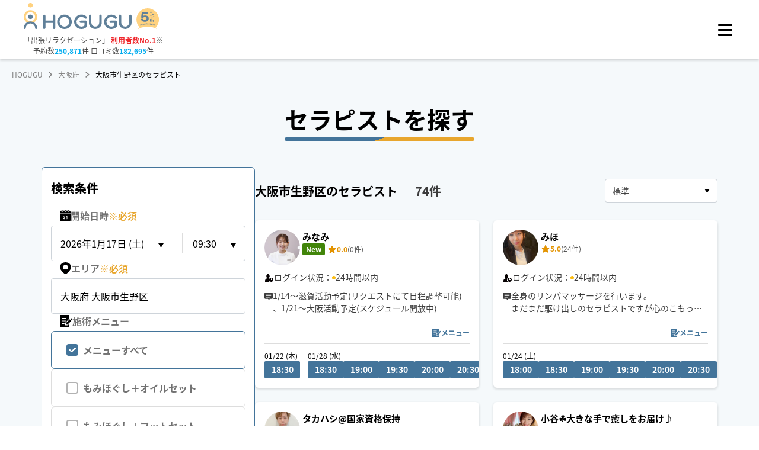

--- FILE ---
content_type: text/html; charset=utf-8
request_url: https://booking.hogugu.com/osaka/osakashi-ikunoku?page=3
body_size: 109751
content:
<!DOCTYPE html><html lang="ja"><head><meta charSet="utf-8"/><meta content="width=device-width, initial-scale=1, maximum-scale=1" name="viewport"/><meta name="twitter:card" content="summary"/><meta name="twitter:site" content="@HOGUGU_official"/><meta property="fb:app_id" content="1109570993279865"/><script id="search-therapist-web-page" type="application/ld+json">{"@context":"http://schema.org","@type":"WebPage","@id":"https://booking.hogugu.com/osaka/osakashi-ikunoku#webpage","url":"https://booking.hogugu.com/osaka/osakashi-ikunoku","inLanguage":"ja","name":"大阪府生野区（鶴橋）の出張マッサージ・リラクゼーションサロン | 人気のセラピスト一覧 | 【予約20万件・口コミ14万件】実績No.1の出張マッサージ・リラクゼーションサロンならHOGUGU（ホググ）","isPartOf":{"@id":"https://hogugu.com#website"},"description":"日本最大級の出張リラクゼーションサービス【HOGUGU（ホググ）】では、大阪府生野区（鶴橋）で人気セラピスト 74人を掲載中！HOGUGUでは全てのセラピストが厳しい施術チェック・審査をクリアし、ネット予約・カード決済に対応しています｜自宅やホテルで出張マッサージを受けるならHOGUGU","mainEntity":[{"@id":"https://booking.hogugu.com/osaka/osakashi-ikunoku#service"},{"@id":"https://booking.hogugu.com/osaka/osakashi-ikunoku#itemlist"}]}</script><script id="search-therapist-service" type="application/ld+json">{"@context":"http://schema.org","@type":"Service","@id":"https://booking.hogugu.com/osaka/osakashi-ikunoku#service","url":"https://booking.hogugu.com/osaka/osakashi-ikunoku","provider":{"@id":"https://hogugu.com/about.html#organization"},"name":"大阪府生野区（鶴橋）の出張マッサージ・リラクゼーションサロン | 人気のセラピスト一覧 | 【予約20万件・口コミ14万件】実績No.1の出張マッサージ・リラクゼーションサロンならHOGUGU（ホググ）","description":"日本最大級の出張リラクゼーションサービス【HOGUGU（ホググ）】では、大阪府生野区（鶴橋）で人気セラピスト 74人を掲載中！HOGUGUでは全てのセラピストが厳しい施術チェック・審査をクリアし、ネット予約・カード決済に対応しています｜自宅やホテルで出張マッサージを受けるならHOGUGU","areaServed":{"@type":"Place","address":{"@type":"PostalAddress","addressCountry":"JP","addressRegion":"大阪府","addressLocality":"大阪市生野区"}}}</script><script id="search-therapist-item-list" type="application/ld+json">{"@context":"http://schema.org","@type":"ItemList","@id":"https://booking.hogugu.com/osaka/osakashi-ikunoku#itemlist","itemListElement":[{"@type":"ListItem","position":1,"url":"https://booking.hogugu.com/therapist/016574064335036"},{"@type":"ListItem","position":2,"url":"https://booking.hogugu.com/therapist/063124804039350"},{"@type":"ListItem","position":3,"url":"https://booking.hogugu.com/therapist/178926538610573"},{"@type":"ListItem","position":4,"url":"https://booking.hogugu.com/therapist/039357455144198"},{"@type":"ListItem","position":5,"url":"https://booking.hogugu.com/therapist/130551533711758"},{"@type":"ListItem","position":6,"url":"https://booking.hogugu.com/therapist/137838452791514"},{"@type":"ListItem","position":7,"url":"https://booking.hogugu.com/therapist/202420514898329"},{"@type":"ListItem","position":8,"url":"https://booking.hogugu.com/therapist/115493974594926"},{"@type":"ListItem","position":9,"url":"https://booking.hogugu.com/therapist/126456963223421"},{"@type":"ListItem","position":10,"url":"https://booking.hogugu.com/therapist/002525011302307"},{"@type":"ListItem","position":11,"url":"https://booking.hogugu.com/therapist/202481856280938"}]}</script><script id="breadcrumb-list" type="application/ld+json">{"@context":"http://schema.org","@type":"BreadcrumbList","itemListElement":[{"@type":"ListItem","position":1,"name":"HOGUGU","item":"https://hogugu.com"},{"@type":"ListItem","position":2,"name":"大阪府","item":"https://booking.hogugu.com/osaka"},{"@type":"ListItem","position":3,"name":"大阪市生野区のセラピスト","item":"https://booking.hogugu.com/osaka/osakashi-ikunoku"}]}</script><title>大阪府生野区（鶴橋）の出張マッサージ・リラクゼーションサロン | 人気のセラピスト一覧 | 【予約20万件・口コミ14万件】実績No.1の出張マッサージ・リラクゼーションサロンならHOGUGU（ホググ）</title><meta name="robots" content="index,follow"/><meta name="description" content="日本最大級の出張リラクゼーションサービス【HOGUGU（ホググ）】では、大阪府生野区（鶴橋）で人気セラピスト 74人を掲載中！HOGUGUでは全てのセラピストが厳しい施術チェック・審査をクリアし、ネット予約・カード決済に対応しています｜自宅やホテルで出張マッサージを受けるならHOGUGU"/><meta property="og:title" content="大阪府生野区（鶴橋）の出張マッサージ・リラクゼーションサロン | 人気のセラピスト一覧 | 【予約20万件・口コミ14万件】実績No.1の出張マッサージ・リラクゼーションサロンならHOGUGU（ホググ）"/><meta property="og:description" content="日本最大級の出張リラクゼーションサービス【HOGUGU（ホググ）】では、大阪府生野区（鶴橋）で人気セラピスト 74人を掲載中！"/><meta property="og:url" content="https://booking.hogugu.com/osaka/osakashi-ikunoku?page=3"/><meta property="og:type" content="website"/><meta property="og:image" content="https://booking.hogugu.com/images/og/osaka.png"/><meta property="og:image:alt" content="osaka"/><meta property="og:image:width" content="200"/><meta property="og:image:height" content="200"/><meta property="og:image" content="https://booking.hogugu.com/images/og/osakashi-ikunoku.png"/><meta property="og:image:alt" content="osakashi-ikunoku"/><meta property="og:image:width" content="200"/><meta property="og:image:height" content="200"/><meta property="og:site_name" content="HOGUGU（ホググ）"/><link rel="canonical" href="https://booking.hogugu.com/osaka/osakashi-ikunoku"/><meta name="next-head-count" content="26"/><link href="https://hogugu-prod-webapp.s3.ap-northeast-1.amazonaws.com/favicon_9a9853ef97_f9d4f6da55_f1d1261795.ico" rel="shortcut icon"/><script id="organization-data" type="application/ld+json">{"@context":"http://schema.org","@type":"Organization","@id":"https://hogugu.com/about.html#organization","name":"株式会社HOGUGUテクノロジーズ","url":"https://hogugu.com/about.html","sameAs":["https://media.hogugu.com/about","https://initial.inc/companies/A-34409","https://www.nikkei.com/telecom/company/jZ5PUrKjkVDt7PBzzVJMCL","https://prtimes.jp/main/html/searchrlp/company_id/47992"],"founder":{"@type":"Person","name":"花岡賢一","sameAs":["https://www.beautopia.jp/44664/","https://c2c-platform.com/archives/1189/"]},"foundingDate":"2018-12-20T00:00:00+09:00","ownershipFundingInfo":"https://prtimes.jp/main/html/rd/p/000000011.000047992.html"}</script><script id="website-data" type="application/ld+json">{"@context":"http://schema.org","@type":"WebSite","@id":"https://hogugu.com#website","url":"https://hogugu.com","name":"HOGUGU（ホググ）","publisher":[{"@id":"https://hogugu.com/about.html#organization"}],"description":"HOGUGU（ホググ）はセラピストを選べる出張リラクゼーションサービスです。好きな時間や場所でアプリから予約してリラクゼーションを受けることが出来ます。面談・施術チェックをクリアした厳選されたセラピストに直接オファーできます。"}</script><link data-next-font="size-adjust" rel="preconnect" href="/" crossorigin="anonymous"/><link rel="preload" href="/_next/static/css/b68ecb28fe27d93c.css" as="style"/><link rel="stylesheet" href="/_next/static/css/b68ecb28fe27d93c.css" data-n-g=""/><link rel="preload" href="/_next/static/css/12f2b8d86e025499.css" as="style"/><link rel="stylesheet" href="/_next/static/css/12f2b8d86e025499.css" data-n-p=""/><noscript data-n-css=""></noscript><script defer="" nomodule="" src="/_next/static/chunks/polyfills-c67a75d1b6f99dc8.js"></script><script defer="" src="/_next/static/chunks/1735.b0b3ad62b69f2a41.js"></script><script defer="" src="/_next/static/chunks/6040.19f2d699bed6d5ae.js"></script><script defer="" src="/_next/static/chunks/2142-028b0058ad255f81.js"></script><script defer="" src="/_next/static/chunks/9350-79137907d7e1dcac.js"></script><script defer="" src="/_next/static/chunks/7065-c557fd7cda2e2316.js"></script><script defer="" src="/_next/static/chunks/9711.5e99f9a1ae334ea6.js"></script><script defer="" src="/_next/static/chunks/481.e623a7665bb9c310.js"></script><script src="/_next/static/chunks/webpack-ac8e0c87446e2e8e.js" defer=""></script><script src="/_next/static/chunks/framework-ca706bf673a13738.js" defer=""></script><script src="/_next/static/chunks/main-54b933be13bd5795.js" defer=""></script><script src="/_next/static/chunks/pages/_app-ad272aea205922e4.js" defer=""></script><script src="/_next/static/chunks/1666-2b3636c96e748ca5.js" defer=""></script><script src="/_next/static/chunks/9995-e3abda1c5e753497.js" defer=""></script><script src="/_next/static/chunks/pages/%5B%5B...slug%5D%5D-e0b1f55a065fe707.js" defer=""></script><script src="/_next/static/jNj2Y5HAi1h_94EoVkfG5/_buildManifest.js" defer=""></script><script src="/_next/static/jNj2Y5HAi1h_94EoVkfG5/_ssgManifest.js" defer=""></script><style data-emotion="mantine-global animation-151xhna">@-webkit-keyframes animation-151xhna{from,to{opacity:0.4;}50%{opacity:1;}}@keyframes animation-151xhna{from,to{opacity:0.4;}50%{opacity:1;}}</style><style data-emotion="mantine 150a24d 3u4uez 4kyzta 109dlv3 dstkpx 11f5bb5 6yh66c 1o63u9z 8xgvji 1avyp1d kutpet q9f6xm 1mps954 1k5bhpf vferr6 1iznvxu 16j3w01 11wdgfz 1a5g0c2 13repu9 b1quuj 1qtogqm 1pz18hy afheug 1rdme96 tng1hu w93lp1 1oa2y8e 1cltukj cuyb8 shuqru pg630c 1bii0np f8rn0 1dmtcv6 1wt04eh z4w608 19hd6xf 1zo4kf 1nisyfe t15nil fzx7eh htuzv7 1m0q92w 90hkdl 1ju0uo4 10dp591 1t0nsoj webe7q 18sx6on 16hnv7m 1qj7q0z 7c7vou e7iy16 g0jl68 2xdpwz qgcybt xccmwv uwyacp 1o5bazs n7p22o xg7kom d1mdm1 l667jo p42j1u 1yaoeoy 16067fo 1n7ftt8 lj1p9l 4f48e4 1l2kku1 oy9ju a4ojm1 uwza5n 1rrfqby lw7hvt 1aw21gm rwd3nd byvttl yril2n y861x7 2jxpqh 16jsi7w 1jggmkl 92xjnx 1i2w6lw 18996p8">.mantine-150a24d{position:relative;}.mantine-3u4uez{background-color:#225277;position:fixed;width:100%;height:47px;z-index:101;top:0;padding:12px 50px;display:-webkit-box;display:-webkit-flex;display:-ms-flexbox;display:flex;-webkit-box-pack:end;-ms-flex-pack:end;-webkit-justify-content:flex-end;justify-content:flex-end;-webkit-align-items:center;-webkit-box-align:center;-ms-flex-align:center;align-items:center;}@media (max-width: 1280px){.mantine-3u4uez{display:none;}}.mantine-4kyzta{box-sizing:border-box;display:-webkit-box;display:-webkit-flex;display:-ms-flexbox;display:flex;-webkit-flex-direction:row;-ms-flex-direction:row;flex-direction:row;-webkit-align-items:center;-webkit-box-align:center;-ms-flex-align:center;align-items:center;-webkit-box-flex-wrap:nowrap;-webkit-flex-wrap:nowrap;-ms-flex-wrap:nowrap;flex-wrap:nowrap;-webkit-box-pack:start;-ms-flex-pack:start;-webkit-justify-content:flex-start;justify-content:flex-start;gap:1.875rem;gap:30px;}.mantine-4kyzta>*{box-sizing:border-box;-webkit-box-flex:0;-webkit-flex-grow:0;-ms-flex-positive:0;flex-grow:0;}.mantine-109dlv3{margin-left:12px;display:-webkit-box;display:-webkit-flex;display:-ms-flexbox;display:flex;-webkit-box-pack:center;-ms-flex-pack:center;-webkit-justify-content:center;justify-content:center;-webkit-align-items:center;-webkit-box-align:center;-ms-flex-align:center;align-items:center;-webkit-transition:-webkit-transform 150ms ease;transition:transform 150ms ease;}.mantine-109dlv3[data-rotate]{-webkit-transform:rotate(90deg);-moz-transform:rotate(90deg);-ms-transform:rotate(90deg);transform:rotate(90deg);}.mantine-dstkpx{-webkit-flex:1;-ms-flex:1;flex:1;overflow:hidden;text-overflow:ellipsis;}.mantine-11f5bb5{padding-left:20px;}.mantine-6yh66c{-webkit-tap-highlight-color:transparent;font-family:Noto Sans JP,メイリオ,Meiryo,Hiragino Sans,ヒラギノ角ゴシック,ヒラギノ角ゴ Pro W3,Hiragino Kaku Gothic Pro,ＭＳ Ｐゴシック,Helvetica Neue,Helvetica,Arial,sans-serif;cursor:pointer;border:0;padding:0;-webkit-appearance:none;-moz-appearance:none;-ms-appearance:none;appearance:none;font-size:14px;background-color:transparent;text-align:left;color:#000000;-webkit-text-decoration:none;text-decoration:none;box-sizing:border-box;display:-webkit-box;display:-webkit-flex;display:-ms-flexbox;display:flex;-webkit-align-items:center;-webkit-box-align:center;-ms-flex-align:center;align-items:center;width:100%;padding:0.5rem 12px;-webkit-user-select:none;-moz-user-select:none;-ms-user-select:none;user-select:none;padding:0;width:auto;color:#3C3C3C;font-weight:bold;color:#FFFFFF;font-family:YuGothic;font-weight:700;font-size:14px;line-height:1.5em;letter-spacing:3%;padding:0;}.mantine-6yh66c:focus{outline-offset:0.125rem;outline:0.125rem solid #43749A;}.mantine-6yh66c:focus:not(:focus-visible){outline:none;}.mantine-6yh66c[data-active]{background-color:rgba(67, 116, 154, 1);color:#43749A;}@media (hover: hover){.mantine-6yh66c[data-active]:hover{background-color:rgba(67, 116, 154, 0.65);}}@media (hover: none){.mantine-6yh66c[data-active]:active{background-color:rgba(67, 116, 154, 0.65);}}@media (hover: hover){.mantine-6yh66c:hover{background-color:#f8f9fa;}}@media (hover: none){.mantine-6yh66c:active{background-color:#f8f9fa;}}.mantine-6yh66c[data-disabled]{opacity:0.4;pointer-events:none;}.mantine-6yh66c[data-active],.mantine-6yh66c[data-active]:hover,.mantine-6yh66c:hover{background-color:transparent;color:#43749A;}.mantine-6yh66c:hover{background-color:transparent;color:#FFFFFF;}.mantine-6yh66c .mantine-NavLink-label{color:#FFFFFF;display:-webkit-box;display:-webkit-flex;display:-ms-flexbox;display:flex;-webkit-align-items:center;-webkit-box-align:center;-ms-flex-align:center;align-items:center;gap:8px;white-space:nowrap;}.mantine-6yh66c .mantine-NavLink-rightSection{margin-left:5px;color:#FFFFFF;}.mantine-6yh66c .mantine-NavLink-rightSection svg{fill:#FFFFFF;width:10.1px;height:10.1px;}.mantine-6yh66c[data-href*="contact"]{width:112px;}.mantine-6yh66c[data-href*="contact"] .mantine-NavLink-label{-webkit-box-pack:justify;-webkit-justify-content:space-between;justify-content:space-between;}.mantine-1o63u9z{font-family:Noto Sans JP,メイリオ,Meiryo,Hiragino Sans,ヒラギノ角ゴシック,ヒラギノ角ゴ Pro W3,Hiragino Kaku Gothic Pro,ＭＳ Ｐゴシック,Helvetica Neue,Helvetica,Arial,sans-serif;-webkit-tap-highlight-color:transparent;color:inherit;font-size:12px;line-height:1.55;-webkit-text-decoration:none;text-decoration:none;white-space:pre-line;word-break:break-all;font-size:14px;}.mantine-1o63u9z:focus{outline-offset:0.125rem;outline:0.125rem solid #43749A;}.mantine-1o63u9z:focus:not(:focus-visible){outline:none;}.mantine-8xgvji{font-family:Noto Sans JP,メイリオ,Meiryo,Hiragino Sans,ヒラギノ角ゴシック,ヒラギノ角ゴ Pro W3,Hiragino Kaku Gothic Pro,ＭＳ Ｐゴシック,Helvetica Neue,Helvetica,Arial,sans-serif;-webkit-tap-highlight-color:transparent;color:#868e96;font-size:10px;line-height:1.55;-webkit-text-decoration:none;text-decoration:none;white-space:pre-line;word-break:break-all;display:block;}.mantine-8xgvji:focus{outline-offset:0.125rem;outline:0.125rem solid #43749A;}.mantine-8xgvji:focus:not(:focus-visible){outline:none;}.mantine-8xgvji[data-active]{color:inherit;}.mantine-kutpet{-webkit-tap-highlight-color:transparent;font-family:Noto Sans JP,メイリオ,Meiryo,Hiragino Sans,ヒラギノ角ゴシック,ヒラギノ角ゴ Pro W3,Hiragino Kaku Gothic Pro,ＭＳ Ｐゴシック,Helvetica Neue,Helvetica,Arial,sans-serif;cursor:pointer;border:0;padding:0;-webkit-appearance:none;-moz-appearance:none;-ms-appearance:none;appearance:none;font-size:14px;background-color:transparent;text-align:left;color:#000000;-webkit-text-decoration:none;text-decoration:none;box-sizing:border-box;display:-webkit-box;display:-webkit-flex;display:-ms-flexbox;display:flex;-webkit-align-items:center;-webkit-box-align:center;-ms-flex-align:center;align-items:center;gap:8px;color:#FFFFFF;font-family:YuGothic;font-weight:700;font-size:14px;cursor:pointer;padding:0;background-color:transparent;border:none;white-space:nowrap;}.mantine-kutpet:focus{outline-offset:0.125rem;outline:0.125rem solid #43749A;}.mantine-kutpet:focus:not(:focus-visible){outline:none;}.mantine-kutpet:hover{opacity:0.8;}.mantine-kutpet svg{fill:#FFFFFF;stroke:none;width:8px;height:8px;-webkit-flex-shrink:0;-ms-flex-negative:0;flex-shrink:0;}.mantine-kutpet svg path{fill:#FFFFFF;stroke:none;}.mantine-q9f6xm{height:100px;padding-left:40px;box-shadow:0px 2px 4px #00000029;position:fixed;width:100%;z-index:100;background-color:#ffffff;top:47px;}.mantine-q9f6xm .logo a>svg:first-child{width:182px;}.mantine-q9f6xm .logo a>svg:nth-child(2){margin-left:8px;}@media (max-width: 768px){.mantine-q9f6xm .logo a>svg:nth-child(2){display:none;}}@media(max-width: 1280px){.mantine-q9f6xm{padding-right:40px;display:-webkit-box;display:-webkit-flex;display:-ms-flexbox;display:flex;-webkit-box-pack:justify;-webkit-justify-content:space-between!important;justify-content:space-between!important;top:0;}}@media (max-width: 768px){.mantine-q9f6xm{padding:0 20px;height:60px;}.mantine-q9f6xm .logo a>svg:first-child{width:110px;}}.mantine-1mps954{display:-webkit-box;display:-webkit-flex;display:-ms-flexbox;display:flex;-webkit-align-items:center;-webkit-box-align:center;-ms-flex-align:center;align-items:center;height:100%;width:100%;position:relative;}@media (max-width: 1280px){.mantine-1mps954{-webkit-box-pack:justify;-webkit-justify-content:space-between;justify-content:space-between;}}@media (max-width: 768px){.mantine-1mps954{-webkit-box-pack:justify;-webkit-justify-content:space-between;justify-content:space-between;}}.mantine-1k5bhpf{-webkit-flex:0 0 auto;-ms-flex:0 0 auto;flex:0 0 auto;}.mantine-vferr6{font-family:Noto Sans JP,メイリオ,Meiryo,Hiragino Sans,ヒラギノ角ゴシック,ヒラギノ角ゴ Pro W3,Hiragino Kaku Gothic Pro,ＭＳ Ｐゴシック,Helvetica Neue,Helvetica,Arial,sans-serif;-webkit-tap-highlight-color:transparent;color:#3C3C3C;font-size:inherit;line-height:1.55;-webkit-text-decoration:none;text-decoration:none;text-align:center;white-space:pre-line;word-break:break-all;color:#3C3C3C;color:#3C3C3C;color:#3C3C3C;color:#3C3C3C;color:#3C3C3C;color:#3C3C3C;color:#3C3C3C;color:#3C3C3C;color:#3C3C3C;color:#3C3C3C;font-size:12px;font-weight:400;margin-top:0.3125rem;}.mantine-vferr6:focus{outline-offset:0.125rem;outline:0.125rem solid #43749A;}.mantine-vferr6:focus:not(:focus-visible){outline:none;}.mantine-vferr6 a{font-weight:700;color:#EF282D;-webkit-text-decoration:none;text-decoration:none;}.mantine-vferr6 b{font-weight:700;color:#00ACEF;}@media (max-width: 768px){.mantine-vferr6{display:none;}}.mantine-1iznvxu{font-family:Noto Sans JP,メイリオ,Meiryo,Hiragino Sans,ヒラギノ角ゴシック,ヒラギノ角ゴ Pro W3,Hiragino Kaku Gothic Pro,ＭＳ Ｐゴシック,Helvetica Neue,Helvetica,Arial,sans-serif;-webkit-tap-highlight-color:transparent;color:#3C3C3C;font-size:inherit;line-height:1.55;-webkit-text-decoration:none;text-decoration:none;text-align:center;white-space:pre-line;word-break:break-all;color:#3C3C3C;color:#3C3C3C;color:#3C3C3C;color:#3C3C3C;color:#3C3C3C;color:#3C3C3C;color:#3C3C3C;color:#3C3C3C;color:#3C3C3C;color:#3C3C3C;font-size:12px;font-weight:400;}.mantine-1iznvxu:focus{outline-offset:0.125rem;outline:0.125rem solid #43749A;}.mantine-1iznvxu:focus:not(:focus-visible){outline:none;}.mantine-1iznvxu a{font-weight:700;color:#EF282D;-webkit-text-decoration:none;text-decoration:none;}.mantine-1iznvxu b{font-weight:700;color:#00ACEF;}@media (max-width: 768px){.mantine-1iznvxu{display:none;}}.mantine-16j3w01{font-family:Noto Sans JP,メイリオ,Meiryo,Hiragino Sans,ヒラギノ角ゴシック,ヒラギノ角ゴ Pro W3,Hiragino Kaku Gothic Pro,ＭＳ Ｐゴシック,Helvetica Neue,Helvetica,Arial,sans-serif;-webkit-tap-highlight-color:transparent;color:inherit;font-size:inherit;line-height:1.55;-webkit-text-decoration:none;text-decoration:none;white-space:pre-line;word-break:break-all;color:#EF282D;font-size:11px;font-weight:700;display:-webkit-box;display:-webkit-flex;display:-ms-flexbox;display:flex;-webkit-align-items:center;-webkit-box-align:center;-ms-flex-align:center;align-items:center;position:absolute;left:35px;bottom:32px;}.mantine-16j3w01:focus{outline-offset:0.125rem;outline:0.125rem solid #43749A;}.mantine-16j3w01:focus:not(:focus-visible){outline:none;}@media (min-width: 769px){.mantine-16j3w01{display:none;}}.mantine-16j3w01 span{color:#3C3C3C;color:#3C3C3C;color:#3C3C3C;color:#3C3C3C;color:#3C3C3C;color:#3C3C3C;color:#3C3C3C;color:#3C3C3C;color:#3C3C3C;color:#3C3C3C;font-size:8px;}.mantine-16j3w01 svg:last-of-type{margin-bottom:3px;margin-left:2px;margin-right:2px;}.mantine-11wdgfz{position:relative;-webkit-user-select:none;-moz-user-select:none;-ms-user-select:none;user-select:none;box-sizing:border-box;border-radius:2px;height:3px!important;}.mantine-11wdgfz,.mantine-11wdgfz::before,.mantine-11wdgfz::after{display:block;width:1.5rem;height:calc(1.5rem / 12);background-color:#000000;outline:0.0625rem solid transparent;transition-property:background-color,transform;transition-duration:300ms;}@media (prefers-reduced-motion){.mantine-11wdgfz,.mantine-11wdgfz::before,.mantine-11wdgfz::after{transition-duration:0ms;}}.mantine-11wdgfz::before,.mantine-11wdgfz::after{position:absolute;content:"";left:0;}.mantine-11wdgfz::before{top:calc((1.5rem / 3) * -1);}.mantine-11wdgfz::after{top:calc(1.5rem / 3);}.mantine-11wdgfz[data-opened]{background-color:transparent;}.mantine-11wdgfz[data-opened]::before{-webkit-transform:translateY(calc(1.5rem / 3)) rotate(45deg);-moz-transform:translateY(calc(1.5rem / 3)) rotate(45deg);-ms-transform:translateY(calc(1.5rem / 3)) rotate(45deg);transform:translateY(calc(1.5rem / 3)) rotate(45deg);}.mantine-11wdgfz[data-opened]::after{-webkit-transform:translateY(calc(-1.5rem / 3)) rotate(-45deg);-moz-transform:translateY(calc(-1.5rem / 3)) rotate(-45deg);-ms-transform:translateY(calc(-1.5rem / 3)) rotate(-45deg);transform:translateY(calc(-1.5rem / 3)) rotate(-45deg);}.mantine-11wdgfz:before,.mantine-11wdgfz:after{border-radius:2px;height:3px;}.mantine-1a5g0c2{-webkit-tap-highlight-color:transparent;font-family:Noto Sans JP,メイリオ,Meiryo,Hiragino Sans,ヒラギノ角ゴシック,ヒラギノ角ゴ Pro W3,Hiragino Kaku Gothic Pro,ＭＳ Ｐゴシック,Helvetica Neue,Helvetica,Arial,sans-serif;cursor:pointer;border:0;padding:0;-webkit-appearance:none;-moz-appearance:none;-ms-appearance:none;appearance:none;font-size:14px;background-color:transparent;text-align:left;color:#000000;-webkit-text-decoration:none;text-decoration:none;box-sizing:border-box;border-radius:4px;width:calc(1.5rem + 10px);height:calc(1.5rem + 10px);padding:calc(10px / 2);cursor:pointer;}.mantine-1a5g0c2:focus{outline-offset:0.125rem;outline:0.125rem solid #43749A;}.mantine-1a5g0c2:focus:not(:focus-visible){outline:none;}.mantine-1a5g0c2.has-red-dot{position:relative;}.mantine-1a5g0c2.has-red-dot:after{content:"";display:block;position:absolute;right:0;top:4px;width:10px;height:10px;background-color:#d00808;background-color:#d00808;background-color:#d00808;background-color:#d00808;background-color:#d00808;background-color:#d00808;background-color:#d00808;background-color:#d00808;background-color:#d00808;background-color:#d00808;border-radius:50%;-webkit-animation:redDotPulse 3s infinite;animation:redDotPulse 3s infinite;}.mantine-13repu9{padding-top:100px;margin-top:47px;min-height:calc(100vh - 540px);background-color:#f5f9fb;overflow-x:hidden;}@media (max-width: 768px){.mantine-13repu9{padding-top:60px;margin-top:0;min-height:unset;}}@media (max-width: 1280px){.mantine-13repu9{margin-top:0;}}.mantine-13repu9[data-simple=true]{min-height:calc(100vh - 186px);}@media (max-width: 768px){.mantine-13repu9[data-simple=true]{min-height:calc(100vh - 140px);}}.mantine-b1quuj{font-family:Noto Sans JP,メイリオ,Meiryo,Hiragino Sans,ヒラギノ角ゴシック,ヒラギノ角ゴ Pro W3,Hiragino Kaku Gothic Pro,ＭＳ Ｐゴシック,Helvetica Neue,Helvetica,Arial,sans-serif;-webkit-tap-highlight-color:transparent;color:inherit;font-size:inherit;line-height:1.55;-webkit-text-decoration:none;text-decoration:none;white-space:pre-line;word-break:break-all;background-color:transparent;cursor:pointer;padding:0;border:0;color:#43749A;line-height:1;white-space:nowrap;-webkit-tap-highlight-color:transparent;font-size:12px;color:gray;}.mantine-b1quuj:focus{outline-offset:0.125rem;outline:0.125rem solid #43749A;}.mantine-b1quuj:focus:not(:focus-visible){outline:none;}@media (hover: hover){.mantine-b1quuj:hover{-webkit-text-decoration:underline;text-decoration:underline;}}@media (hover: none){.mantine-b1quuj:active{-webkit-text-decoration:underline;text-decoration:underline;}}.mantine-1qtogqm{font-family:Noto Sans JP,メイリオ,Meiryo,Hiragino Sans,ヒラギノ角ゴシック,ヒラギノ角ゴ Pro W3,Hiragino Kaku Gothic Pro,ＭＳ Ｐゴシック,Helvetica Neue,Helvetica,Arial,sans-serif;-webkit-tap-highlight-color:transparent;color:inherit;font-size:12px;line-height:1.55;-webkit-text-decoration:none;text-decoration:none;white-space:pre-line;word-break:break-all;margin-left:10px;margin-right:10px;color:#495057;line-height:1;display:-webkit-box;display:-webkit-flex;display:-ms-flexbox;display:flex;-webkit-align-items:center;-webkit-box-align:center;-ms-flex-align:center;align-items:center;-webkit-box-pack:center;-ms-flex-pack:center;-webkit-justify-content:center;justify-content:center;color:gray;}.mantine-1qtogqm:focus{outline-offset:0.125rem;outline:0.125rem solid #43749A;}.mantine-1qtogqm:focus:not(:focus-visible){outline:none;}.mantine-1pz18hy{font-family:Noto Sans JP,メイリオ,Meiryo,Hiragino Sans,ヒラギノ角ゴシック,ヒラギノ角ゴ Pro W3,Hiragino Kaku Gothic Pro,ＭＳ Ｐゴシック,Helvetica Neue,Helvetica,Arial,sans-serif;-webkit-tap-highlight-color:transparent;color:black;font-size:inherit;line-height:1.55;-webkit-text-decoration:none;text-decoration:none;white-space:pre-line;word-break:break-all;line-height:1;white-space:nowrap;-webkit-tap-highlight-color:transparent;font-size:12px;}.mantine-1pz18hy:focus{outline-offset:0.125rem;outline:0.125rem solid #43749A;}.mantine-1pz18hy:focus:not(:focus-visible){outline:none;}.mantine-afheug{background-color:#F5F9FB;background-color:#F5F9FB;background-color:#F5F9FB;background-color:#F5F9FB;background-color:#F5F9FB;background-color:#F5F9FB;background-color:#F5F9FB;background-color:#F5F9FB;background-color:#F5F9FB;background-color:#F5F9FB;display:-webkit-box;display:-webkit-flex;display:-ms-flexbox;display:flex;-webkit-flex-direction:column;-ms-flex-direction:column;flex-direction:column;-webkit-align-items:center;-webkit-box-align:center;-ms-flex-align:center;align-items:center;padding:44px 0 0;height:540px;position:relative;overflow-x:hidden;}.mantine-afheug:before{content:"";display:block;position:absolute;top:0;height:2px;left:0;right:0;width:calc(100% - 40px);max-width:1140px;background-color:#43749A;margin-left:auto;margin-right:auto;}@media (max-width: 48em){.mantine-afheug:before{height:0;}}@media (max-width: 48em){.mantine-afheug{padding:0;height:auto;}}@media (max-width: 48em){.mantine-1rdme96{-webkit-order:2;-ms-flex-order:2;order:2;}}.mantine-tng1hu{box-sizing:border-box;display:-webkit-box;display:-webkit-flex;display:-ms-flexbox;display:flex;-webkit-flex-direction:row;-ms-flex-direction:row;flex-direction:row;-webkit-align-items:center;-webkit-box-align:center;-ms-flex-align:center;align-items:center;-webkit-box-flex-wrap:nowrap;-webkit-flex-wrap:nowrap;-ms-flex-wrap:nowrap;flex-wrap:nowrap;-webkit-box-pack:start;-ms-flex-pack:start;-webkit-justify-content:flex-start;justify-content:flex-start;gap:0rem;width:1091px;font-weight:bold;background-color:#FFFFFF;border-radius:6px;margin:28px 0 35px;}.mantine-tng1hu>*{box-sizing:border-box;-webkit-box-flex:0;-webkit-flex-grow:0;-ms-flex-positive:0;flex-grow:0;}@media (max-width: 48em){.mantine-tng1hu{-webkit-flex-direction:column;-ms-flex-direction:column;flex-direction:column;height:auto;max-width:295px;margin:40px 0 20px;}}.mantine-w93lp1{min-width:140px;border-radius:6px 0 0 6px;-webkit-align-self:stretch;-ms-flex-item-align:stretch;align-self:stretch;background-color:#43749A;display:-webkit-box;display:-webkit-flex;display:-ms-flexbox;display:flex;-webkit-align-items:center;-webkit-box-align:center;-ms-flex-align:center;align-items:center;-webkit-box-pack:center;-ms-flex-pack:center;-webkit-justify-content:center;justify-content:center;}@media (max-width: 48em){.mantine-w93lp1{padding:8px 0;border-radius:6px 6px 0 0;}}.mantine-1oa2y8e{font-family:Noto Sans JP,メイリオ,Meiryo,Hiragino Sans,ヒラギノ角ゴシック,ヒラギノ角ゴ Pro W3,Hiragino Kaku Gothic Pro,ＭＳ Ｐゴシック,Helvetica Neue,Helvetica,Arial,sans-serif;-webkit-tap-highlight-color:transparent;color:white;font-size:inherit;line-height:1.55;-webkit-text-decoration:none;text-decoration:none;white-space:pre-line;word-break:break-all;}.mantine-1oa2y8e:focus{outline-offset:0.125rem;outline:0.125rem solid #43749A;}.mantine-1oa2y8e:focus:not(:focus-visible){outline:none;}.mantine-1cltukj{display:-webkit-box;display:-webkit-flex;display:-ms-flexbox;display:flex;-webkit-flex-direction:column;-ms-flex-direction:column;flex-direction:column;-webkit-align-items:stretch;-webkit-box-align:stretch;-ms-flex-align:stretch;align-items:stretch;-webkit-box-pack:start;-ms-flex-pack:start;-webkit-justify-content:flex-start;justify-content:flex-start;gap:16px;width:100%;gap:8px;padding:12px;-webkit-align-items:flex-start;-webkit-box-align:flex-start;-ms-flex-align:flex-start;align-items:flex-start;position:relative;}@media (max-width: 48em){.mantine-1cltukj{padding:18px 11px;border-radius:6px 6px 0 0;-webkit-align-items:stretch;-webkit-box-align:stretch;-ms-flex-align:stretch;align-items:stretch;}}.mantine-1cltukj:after{right:0;top:16px;height:calc(100% - 32px);width:1px;background-color:#a6a6a6;background-color:#a6a6a6;background-color:#a6a6a6;background-color:#a6a6a6;background-color:#a6a6a6;background-color:#a6a6a6;background-color:#a6a6a6;background-color:#a6a6a6;background-color:#a6a6a6;background-color:#a6a6a6;content:" ";position:absolute;}@media (max-width: 48em){.mantine-1cltukj:after{width:0;}}.mantine-cuyb8{box-sizing:border-box;display:-webkit-box;display:-webkit-flex;display:-ms-flexbox;display:flex;-webkit-flex-direction:row;-ms-flex-direction:row;flex-direction:row;-webkit-align-items:center;-webkit-box-align:center;-ms-flex-align:center;align-items:center;-webkit-box-flex-wrap:wrap;-webkit-flex-wrap:wrap;-ms-flex-wrap:wrap;flex-wrap:wrap;-webkit-box-pack:start;-ms-flex-pack:start;-webkit-justify-content:flex-start;justify-content:flex-start;gap:0rem;width:unset;-webkit-box-flex-wrap:nowrap;-webkit-flex-wrap:nowrap;-ms-flex-wrap:nowrap;flex-wrap:nowrap;}.mantine-cuyb8>*{box-sizing:border-box;-webkit-box-flex:0;-webkit-flex-grow:0;-ms-flex-positive:0;flex-grow:0;}.mantine-cuyb8 .___ref-navLink{-webkit-flex:1 0 55px;-ms-flex:1 0 55px;flex:1 0 55px;min-width:0;}@media (max-width: 48em){.mantine-cuyb8 .___ref-navLink{-webkit-flex:0 1 55px;-ms-flex:0 1 55px;flex:0 1 55px;min-width:0;}}.mantine-cuyb8 .___ref-navLink:after{right:0;height:13px;width:1px;}.mantine-cuyb8 .___ref-navLink:last-of-type:after{display:none;}.mantine-cuyb8 .___ref-navLink .mantine-NavLink-label{white-space:nowrap;}.mantine-shuqru{-webkit-tap-highlight-color:transparent;font-family:Noto Sans JP,メイリオ,Meiryo,Hiragino Sans,ヒラギノ角ゴシック,ヒラギノ角ゴ Pro W3,Hiragino Kaku Gothic Pro,ＭＳ Ｐゴシック,Helvetica Neue,Helvetica,Arial,sans-serif;cursor:pointer;border:0;padding:0;-webkit-appearance:none;-moz-appearance:none;-ms-appearance:none;appearance:none;font-size:14px;background-color:transparent;text-align:left;color:#000000;-webkit-text-decoration:none;text-decoration:none;box-sizing:border-box;display:-webkit-box;display:-webkit-flex;display:-ms-flexbox;display:flex;-webkit-align-items:center;-webkit-box-align:center;-ms-flex-align:center;align-items:center;width:100%;padding:0.5rem 12px;-webkit-user-select:none;-moz-user-select:none;-ms-user-select:none;user-select:none;padding:0;width:auto;color:#3C3C3C;font-weight:bold;position:relative;text-align:center;color:0;}.mantine-shuqru:focus{outline-offset:0.125rem;outline:0.125rem solid #43749A;}.mantine-shuqru:focus:not(:focus-visible){outline:none;}.mantine-shuqru[data-active]{background-color:rgba(67, 116, 154, 1);color:#43749A;}@media (hover: hover){.mantine-shuqru[data-active]:hover{background-color:rgba(67, 116, 154, 0.65);}}@media (hover: none){.mantine-shuqru[data-active]:active{background-color:rgba(67, 116, 154, 0.65);}}@media (hover: hover){.mantine-shuqru:hover{background-color:#f8f9fa;}}@media (hover: none){.mantine-shuqru:active{background-color:#f8f9fa;}}.mantine-shuqru[data-disabled]{opacity:0.4;pointer-events:none;}.mantine-shuqru[data-active],.mantine-shuqru[data-active]:hover,.mantine-shuqru:hover{background-color:transparent;color:#43749A;}.mantine-shuqru:after{content:" ";position:absolute;right:-30px;height:13px;width:1px;background-color:#a6a6a6;pointer-events:none;}@media (min-width: 48em){.mantine-shuqru.btnLogout:after{content:" ";position:absolute;left:-30px;height:13px;width:1px;background-color:#a6a6a6;pointer-events:none;}}.mantine-pg630c{min-width:157px;max-width:200px;text-align:center;position:relative;-webkit-align-self:stretch;-ms-flex-item-align:stretch;align-self:stretch;display:-webkit-box;display:-webkit-flex;display:-ms-flexbox;display:flex;-webkit-box-pack:center;-ms-flex-pack:center;-webkit-justify-content:center;justify-content:center;-webkit-align-items:center;-webkit-box-align:center;-ms-flex-align:center;align-items:center;padding:0 12px;}@media (max-width: 48em){.mantine-pg630c{min-width:unset;width:100%;max-width:100%;margin-bottom:16px;padding:0 20px;}}.mantine-pg630c:after{content:" ";height:1px;position:absolute;left:-11px;bottom:-3px;background-color:#000000;}@media (max-width: 48em){.mantine-pg630c:after{width:120px;margin-left:50%;left:-60px;}}.mantine-pg630c .mantine-NavLink-root{-webkit-box-pack:center;-ms-flex-pack:center;-webkit-justify-content:center;justify-content:center;}@media (max-width: 48em){.mantine-pg630c .mantine-NavLink-root{width:100%;}}.mantine-pg630c .mantine-NavLink-label{white-space:normal;text-align:center;word-break:break-word;line-height:1.3;}@media (max-width: 48em){.mantine-pg630c .mantine-NavLink-label{white-space:nowrap;}}.mantine-1bii0np{-webkit-tap-highlight-color:transparent;font-family:Noto Sans JP,メイリオ,Meiryo,Hiragino Sans,ヒラギノ角ゴシック,ヒラギノ角ゴ Pro W3,Hiragino Kaku Gothic Pro,ＭＳ Ｐゴシック,Helvetica Neue,Helvetica,Arial,sans-serif;cursor:pointer;border:0;padding:0;-webkit-appearance:none;-moz-appearance:none;-ms-appearance:none;appearance:none;font-size:14px;background-color:transparent;text-align:left;color:#000000;-webkit-text-decoration:none;text-decoration:none;box-sizing:border-box;display:-webkit-box;display:-webkit-flex;display:-ms-flexbox;display:flex;-webkit-align-items:center;-webkit-box-align:center;-ms-flex-align:center;align-items:center;width:100%;padding:0.5rem 12px;-webkit-user-select:none;-moz-user-select:none;-ms-user-select:none;user-select:none;padding:0;width:auto;color:#3C3C3C;font-weight:bold;text-align:center;width:100%;}.mantine-1bii0np:focus{outline-offset:0.125rem;outline:0.125rem solid #43749A;}.mantine-1bii0np:focus:not(:focus-visible){outline:none;}.mantine-1bii0np[data-active]{background-color:rgba(67, 116, 154, 1);color:#43749A;}@media (hover: hover){.mantine-1bii0np[data-active]:hover{background-color:rgba(67, 116, 154, 0.65);}}@media (hover: none){.mantine-1bii0np[data-active]:active{background-color:rgba(67, 116, 154, 0.65);}}@media (hover: hover){.mantine-1bii0np:hover{background-color:#f8f9fa;}}@media (hover: none){.mantine-1bii0np:active{background-color:#f8f9fa;}}.mantine-1bii0np[data-disabled]{opacity:0.4;pointer-events:none;}.mantine-1bii0np[data-active],.mantine-1bii0np[data-active]:hover,.mantine-1bii0np:hover{background-color:transparent;color:#43749A;}.mantine-f8rn0{box-sizing:border-box;display:-webkit-box;display:-webkit-flex;display:-ms-flexbox;display:flex;-webkit-flex-direction:row;-ms-flex-direction:row;flex-direction:row;-webkit-align-items:center;-webkit-box-align:center;-ms-flex-align:center;align-items:center;-webkit-box-flex-wrap:wrap;-webkit-flex-wrap:wrap;-ms-flex-wrap:wrap;flex-wrap:wrap;-webkit-box-pack:center;-ms-flex-pack:center;-webkit-justify-content:center;justify-content:center;gap:16px;max-width:860px;gap:6px;}.mantine-f8rn0>*{box-sizing:border-box;-webkit-box-flex:0;-webkit-flex-grow:0;-ms-flex-positive:0;flex-grow:0;}@media (max-width: 48em){.mantine-f8rn0{background-color:#FFFFFF;padding:36px 20px;border-radius:6px;margin-bottom:30px;max-width:295px;}}.mantine-1dmtcv6{width:100%;display:-webkit-box;display:-webkit-flex;display:-ms-flexbox;display:flex;-webkit-box-pack:center;-ms-flex-pack:center;-webkit-justify-content:center;justify-content:center;-webkit-box-flex-wrap:wrap;-webkit-flex-wrap:wrap;-ms-flex-wrap:wrap;flex-wrap:wrap;gap:6px 60px;display:-webkit-box;display:-webkit-flex;display:-ms-flexbox;display:flex;}.mantine-1dmtcv6 .___ref-navLink{color:#727272;color:#727272;color:#727272;color:#727272;color:#727272;color:#727272;color:#727272;color:#727272;color:#727272;color:#727272;}.mantine-1dmtcv6 .___ref-navLink[data-active],.mantine-1dmtcv6 .___ref-navLink[data-active]:hover,.mantine-1dmtcv6 .___ref-navLink:hover{color:#43749A;}.mantine-1dmtcv6 .___ref-navLink:not(.btnLogout):last-of-type:after,.mantine-1dmtcv6 .___ref-navLink:nth-of-type(5n):after{width:0;}@media (max-width: 47.9375em){.mantine-1dmtcv6 .___ref-navLink{width:100%;text-align:left;color:#000000;padding-bottom:4px;border-bottom:1px solid #e3e3e3;}.mantine-1dmtcv6 .___ref-navLink:after{width:unset!important;right:5px;height:unset;background-color:transparent;content:url("/icons/icon-chevron-right.svg");}}.mantine-1wt04eh{box-sizing:border-box;display:-webkit-box;display:-webkit-flex;display:-ms-flexbox;display:flex;-webkit-flex-direction:row;-ms-flex-direction:row;flex-direction:row;-webkit-align-items:center;-webkit-box-align:center;-ms-flex-align:center;align-items:center;-webkit-box-flex-wrap:wrap;-webkit-flex-wrap:wrap;-ms-flex-wrap:wrap;flex-wrap:wrap;-webkit-box-pack:start;-ms-flex-pack:start;-webkit-justify-content:flex-start;justify-content:flex-start;gap:16px;width:100%;display:-webkit-box;display:-webkit-flex;display:-ms-flexbox;display:flex;-webkit-box-pack:center;-ms-flex-pack:center;-webkit-justify-content:center;justify-content:center;-webkit-box-flex-wrap:wrap;-webkit-flex-wrap:wrap;-ms-flex-wrap:wrap;flex-wrap:wrap;gap:6px 60px;}.mantine-1wt04eh>*{box-sizing:border-box;-webkit-box-flex:0;-webkit-flex-grow:0;-ms-flex-positive:0;flex-grow:0;}.mantine-1wt04eh .___ref-navLink{color:#727272;color:#727272;color:#727272;color:#727272;color:#727272;color:#727272;color:#727272;color:#727272;color:#727272;color:#727272;}.mantine-1wt04eh .___ref-navLink[data-active],.mantine-1wt04eh .___ref-navLink[data-active]:hover,.mantine-1wt04eh .___ref-navLink:hover{color:#43749A;}.mantine-1wt04eh .___ref-navLink:not(.btnLogout):last-of-type:after,.mantine-1wt04eh .___ref-navLink:nth-of-type(5n):after{width:0;}@media (max-width: 47.9375em){.mantine-1wt04eh .___ref-navLink{width:100%;text-align:left;color:#000000;padding-bottom:4px;border-bottom:1px solid #e3e3e3;}.mantine-1wt04eh .___ref-navLink:after{width:unset!important;right:5px;height:unset;background-color:transparent;content:url("/icons/icon-chevron-right.svg");}}.mantine-z4w608{box-sizing:border-box;display:-webkit-box;display:-webkit-flex;display:-ms-flexbox;display:flex;-webkit-flex-direction:row;-ms-flex-direction:row;flex-direction:row;-webkit-align-items:center;-webkit-box-align:center;-ms-flex-align:center;align-items:center;-webkit-box-flex-wrap:wrap;-webkit-flex-wrap:wrap;-ms-flex-wrap:wrap;flex-wrap:wrap;-webkit-box-pack:center;-ms-flex-pack:center;-webkit-justify-content:center;justify-content:center;gap:16px;gap:30px;padding:30px 0;}.mantine-z4w608>*{box-sizing:border-box;-webkit-box-flex:0;-webkit-flex-grow:0;-ms-flex-positive:0;flex-grow:0;}.mantine-z4w608 a{position:relative;}.mantine-z4w608 a:first-of-type{width:218px;height:71px;}.mantine-z4w608 a:last-of-type{width:241px;height:71px;}@media (max-width: 48em){.mantine-z4w608{-webkit-order:3;-ms-flex-order:3;order:3;gap:8px;padding:24px 0 30px;}.mantine-z4w608 a:first-of-type{width:150px;height:49px;}.mantine-z4w608 a:last-of-type{width:166px;height:49px;}}.mantine-19hd6xf{box-sizing:border-box;display:-webkit-box;display:-webkit-flex;display:-ms-flexbox;display:flex;-webkit-flex-direction:row;-ms-flex-direction:row;flex-direction:row;-webkit-align-items:center;-webkit-box-align:center;-ms-flex-align:center;align-items:center;-webkit-box-flex-wrap:wrap;-webkit-flex-wrap:wrap;-ms-flex-wrap:wrap;flex-wrap:wrap;-webkit-box-pack:start;-ms-flex-pack:start;-webkit-justify-content:flex-start;justify-content:flex-start;gap:16px;gap:30px;}.mantine-19hd6xf>*{box-sizing:border-box;-webkit-box-flex:0;-webkit-flex-grow:0;-ms-flex-positive:0;flex-grow:0;}.mantine-19hd6xf a{position:relative;width:36px;height:36px;}@media (max-width: 48em){.mantine-19hd6xf{-webkit-order:4;-ms-flex-order:4;order:4;gap:26px;}.mantine-19hd6xf a{width:40px;height:40px;}}.mantine-1zo4kf{font-family:Noto Sans JP,メイリオ,Meiryo,Hiragino Sans,ヒラギノ角ゴシック,ヒラギノ角ゴ Pro W3,Hiragino Kaku Gothic Pro,ＭＳ Ｐゴシック,Helvetica Neue,Helvetica,Arial,sans-serif;-webkit-tap-highlight-color:transparent;color:#3C3C3C;font-size:inherit;line-height:1.55;-webkit-text-decoration:none;text-decoration:none;white-space:pre-line;word-break:break-all;font-size:12px;text-align:center;margin-top:1.875rem;}.mantine-1zo4kf:focus{outline-offset:0.125rem;outline:0.125rem solid #43749A;}.mantine-1zo4kf:focus:not(:focus-visible){outline:none;}@media (max-width: 48em){.mantine-1zo4kf{-webkit-order:5;-ms-flex-order:5;order:5;margin-top:22px;font-size:10px;}}.mantine-1nisyfe{position:absolute;top:0rem;right:0rem;left:0rem;bottom:0rem;display:-webkit-box;display:-webkit-flex;display:-ms-flexbox;display:flex;-webkit-align-items:center;-webkit-box-align:center;-ms-flex-align:center;align-items:center;-webkit-box-pack:center;-ms-flex-pack:center;-webkit-justify-content:center;justify-content:center;overflow:hidden;}.mantine-t15nil{position:absolute;top:0rem;right:0rem;left:0rem;bottom:0rem;background-color:rgba(255, 255, 255, 0.75);border-radius:0rem;z-index:100;}.mantine-t15nil[data-center]{display:-webkit-box;display:-webkit-flex;display:-ms-flexbox;display:flex;-webkit-align-items:center;-webkit-box-align:center;-ms-flex-align:center;align-items:center;-webkit-box-pack:center;-ms-flex-pack:center;-webkit-justify-content:center;justify-content:center;}.mantine-fzx7eh{padding-left:16px;padding-right:16px;max-width:83.75rem;margin-left:auto;margin-right:auto;padding-left:20px;padding-right:20px;padding:20px 20px 0;}@media (max-width: 768px){.mantine-fzx7eh{padding:12px 20px 0;}}.mantine-htuzv7{display:-webkit-box;display:-webkit-flex;display:-ms-flexbox;display:flex;-webkit-align-items:center;-webkit-box-align:center;-ms-flex-align:center;align-items:center;color:gray;}.mantine-1m0q92w{padding-left:16px;padding-right:16px;max-width:71.25rem;margin-left:auto;margin-right:auto;padding-left:20px;padding-right:20px;padding:0 0 123px;}@media (max-width: 768px){.mantine-1m0q92w{border:0;padding:0 0 35px;}}.mantine-90hkdl{display:-webkit-box;display:-webkit-flex;display:-ms-flexbox;display:flex;-webkit-box-pack:center;-ms-flex-pack:center;-webkit-justify-content:center;justify-content:center;margin:38px 0 50px;}@media (max-width: 768px){.mantine-90hkdl{margin:32px 0;}}.mantine-90hkdl h2{font-size:40px;margin:0;position:relative;}@media (max-width: 768px){.mantine-90hkdl h2{font-size:24px;}}.mantine-90hkdl h2:after{content:" ";border-radius:3px;position:absolute;width:100%;height:6px;background:linear-gradient(160deg, #43749a 0%, #43749a 50%, #e8a62d 50%, #e8a62d 100%);bottom:-6px;left:0;}.mantine-1ju0uo4{display:-webkit-box;display:-webkit-flex;display:-ms-flexbox;display:flex;-webkit-box-flex-wrap:nowrap;-webkit-flex-wrap:nowrap;-ms-flex-wrap:nowrap;flex-wrap:nowrap;-webkit-align-items:flex-start;-webkit-box-align:flex-start;-ms-flex-align:flex-start;align-items:flex-start;gap:30px;}@media (max-width: 768px){.mantine-1ju0uo4{-webkit-flex-direction:column;-ms-flex-direction:column;flex-direction:column;-webkit-align-items:center;-webkit-box-align:center;-ms-flex-align:center;align-items:center;}}.mantine-10dp591{max-width:360px;width:100%;-webkit-flex-shrink:0;-ms-flex-negative:0;flex-shrink:0;}@media (max-width: 768px){.mantine-10dp591{max-width:335px;}}.mantine-1t0nsoj{width:100%;min-width:0;}.mantine-webe7q{box-sizing:border-box;display:-webkit-box;display:-webkit-flex;display:-ms-flexbox;display:flex;-webkit-flex-direction:row;-ms-flex-direction:row;flex-direction:row;-webkit-align-items:center;-webkit-box-align:center;-ms-flex-align:center;align-items:center;-webkit-box-flex-wrap:wrap;-webkit-flex-wrap:wrap;-ms-flex-wrap:wrap;flex-wrap:wrap;-webkit-box-pack:justify;-webkit-justify-content:space-between;justify-content:space-between;gap:16px;margin-top:20px;margin-bottom:30px;position:relative;}.mantine-webe7q>*{box-sizing:border-box;-webkit-box-flex:0;-webkit-flex-grow:0;-ms-flex-positive:0;flex-grow:0;}@media (max-width: 768px){.mantine-webe7q{margin-top:0;margin-bottom:24px;-webkit-align-items:flex-end;-webkit-box-align:flex-end;-ms-flex-align:flex-end;align-items:flex-end;}}.mantine-18sx6on{font-family:Noto Sans JP,メイリオ,Meiryo,Hiragino Sans,ヒラギノ角ゴシック,ヒラギノ角ゴ Pro W3,Hiragino Kaku Gothic Pro,ＭＳ Ｐゴシック,Helvetica Neue,Helvetica,Arial,sans-serif;-webkit-tap-highlight-color:transparent;color:inherit;font-size:inherit;line-height:1.55;-webkit-text-decoration:none;text-decoration:none;white-space:pre-line;word-break:break-all;font-weight:bold;font-size:20px;min-width:250px;}.mantine-18sx6on:focus{outline-offset:0.125rem;outline:0.125rem solid #43749A;}.mantine-18sx6on:focus:not(:focus-visible){outline:none;}.mantine-18sx6on h1{display:inline;font-size:20px;margin-right:30px;}@media (max-width: 768px){.mantine-18sx6on h1{display:block;margin:0;margin-bottom:24px;}}.mantine-18sx6on span{color:#3c3c3c;}@media (max-width: 768px){.mantine-18sx6on span{font-size:14px;}}.mantine-16hnv7m{font-family:Noto Sans JP,メイリオ,Meiryo,Hiragino Sans,ヒラギノ角ゴシック,ヒラギノ角ゴ Pro W3,Hiragino Kaku Gothic Pro,ＭＳ Ｐゴシック,Helvetica Neue,Helvetica,Arial,sans-serif;line-height:1.55;}@media (max-width: 768px){.mantine-16hnv7m{position:absolute;right:0;bottom:-4px;}}.mantine-1qj7q0z{position:absolute;top:0;bottom:0;right:0;display:-webkit-box;display:-webkit-flex;display:-ms-flexbox;display:flex;-webkit-align-items:center;-webkit-box-align:center;-ms-flex-align:center;align-items:center;-webkit-box-pack:center;-ms-flex-pack:center;-webkit-justify-content:center;justify-content:center;width:2.25rem;pointer-events:none;}.mantine-7c7vou{position:relative;}.mantine-e7iy16{font-family:Noto Sans JP,メイリオ,Meiryo,Hiragino Sans,ヒラギノ角ゴシック,ヒラギノ角ゴ Pro W3,Hiragino Kaku Gothic Pro,ＭＳ Ｐゴシック,Helvetica Neue,Helvetica,Arial,sans-serif;height:2.25rem;-webkit-tap-highlight-color:transparent;line-height:calc(2.25rem - 0.125rem);-webkit-appearance:none;-moz-appearance:none;-ms-appearance:none;appearance:none;resize:none;box-sizing:border-box;font-size:12px;width:100%;color:#000000;display:block;text-align:left;border:0.0625rem solid #ced4da;background-color:#FFFFFF;-webkit-transition:border-color 100ms ease;transition:border-color 100ms ease;min-height:2.25rem;padding-left:calc(2.25rem  / 3);padding-right:2.25rem;border-radius:4px;color:#3c3c3c;height:40px;font-size:14px;max-width:190px;}.mantine-e7iy16:focus,.mantine-e7iy16:focus-within{outline:none;border-color:#43749A;}.mantine-e7iy16:disabled,.mantine-e7iy16[data-disabled]{background-color:#f1f3f5;color:#909296;opacity:0.6;cursor:not-allowed;}.mantine-e7iy16:disabled::-webkit-input-placeholder{color:#909296;}.mantine-e7iy16:disabled::-moz-placeholder{color:#909296;}.mantine-e7iy16:disabled:-ms-input-placeholder{color:#909296;}.mantine-e7iy16[data-disabled]::-webkit-input-placeholder{color:#909296;}.mantine-e7iy16[data-disabled]::-moz-placeholder{color:#909296;}.mantine-e7iy16[data-disabled]:-ms-input-placeholder{color:#909296;}.mantine-e7iy16:disabled::placeholder,.mantine-e7iy16[data-disabled]::placeholder{color:#909296;}.mantine-e7iy16[data-invalid]{color:#d00808;border-color:#d00808;}.mantine-e7iy16[data-invalid]::-webkit-input-placeholder{opacity:1;color:#d00808;}.mantine-e7iy16[data-invalid]::-moz-placeholder{opacity:1;color:#d00808;}.mantine-e7iy16[data-invalid]:-ms-input-placeholder{opacity:1;color:#d00808;}.mantine-e7iy16[data-invalid]::placeholder{opacity:1;color:#d00808;}.mantine-e7iy16[data-with-icon]{padding-left:2.25rem;}.mantine-e7iy16::-webkit-input-placeholder{-webkit-user-select:none;-moz-user-select:none;-ms-user-select:none;user-select:none;color:#adb5bd;opacity:1;}.mantine-e7iy16::-moz-placeholder{-webkit-user-select:none;-moz-user-select:none;-ms-user-select:none;user-select:none;color:#adb5bd;opacity:1;}.mantine-e7iy16:-ms-input-placeholder{-webkit-user-select:none;-moz-user-select:none;-ms-user-select:none;user-select:none;color:#adb5bd;opacity:1;}.mantine-e7iy16::placeholder{-webkit-user-select:none;-moz-user-select:none;-ms-user-select:none;user-select:none;color:#adb5bd;opacity:1;}.mantine-e7iy16::-webkit-inner-spin-button,.mantine-e7iy16::-webkit-outer-spin-button,.mantine-e7iy16::-webkit-search-decoration,.mantine-e7iy16::-webkit-search-cancel-button,.mantine-e7iy16::-webkit-search-results-button,.mantine-e7iy16::-webkit-search-results-decoration{-webkit-appearance:none;-moz-appearance:none;-ms-appearance:none;appearance:none;}.mantine-e7iy16[type=number]{-moz-appearance:textfield;}@media (max-width: 768px){.mantine-e7iy16{max-width:150px;}}.mantine-e7iy16:not(:disabled){cursor:pointer;}.mantine-e7iy16:not(:disabled)::selection{background-color:transparent;}.mantine-g0jl68{box-sizing:border-box;display:grid;grid-template-columns:repeat(2, minmax(0, 1fr));gap:1.5rem 1.5rem;margin-bottom:40px;}@media (max-width: 61.9375em){.mantine-g0jl68{grid-template-columns:repeat(1, minmax(0, 1fr));gap:1.5rem 1.5rem;}}@media (max-width: 768px){.mantine-g0jl68{margin-bottom:30px;}}.mantine-2xdpwz{outline:0;-webkit-tap-highlight-color:transparent;display:block;-webkit-text-decoration:none;text-decoration:none;color:#000000;background-color:#FFFFFF;box-sizing:border-box;border-radius:4px;box-shadow:none;box-shadow:0 2px 4px 0 rgba(0, 0, 0, 0.16);background-color:#FFFFFF;padding:10px 18px 16px;border-radius:6px;display:-webkit-box;display:-webkit-flex;display:-ms-flexbox;display:flex;-webkit-flex-direction:column;-ms-flex-direction:column;flex-direction:column;height:100%;-webkit-transition:box-shadow 200ms ease-in;transition:box-shadow 200ms ease-in;padding:16px;}.mantine-2xdpwz[data-with-border]{border:0.0625rem solid #dee2e6;}.mantine-2xdpwz:hover{box-shadow:0 2px 24px 0 rgba(0, 0, 0, 0.2);}.mantine-qgcybt{box-sizing:border-box;display:-webkit-box;display:-webkit-flex;display:-ms-flexbox;display:flex;-webkit-flex-direction:row;-ms-flex-direction:row;flex-direction:row;-webkit-align-items:flex-start;-webkit-box-align:flex-start;-ms-flex-align:flex-start;align-items:flex-start;-webkit-box-flex-wrap:nowrap;-webkit-flex-wrap:nowrap;-ms-flex-wrap:nowrap;flex-wrap:nowrap;-webkit-box-pack:start;-ms-flex-pack:start;-webkit-justify-content:flex-start;justify-content:flex-start;gap:0.875rem;}.mantine-qgcybt>*{box-sizing:border-box;-webkit-box-flex:0;-webkit-flex-grow:0;-ms-flex-positive:0;flex-grow:0;}.mantine-xccmwv{border-radius:100%;object-fit:cover;width:60px;height:60px;-webkit-flex-shrink:0;-ms-flex-negative:0;flex-shrink:0;margin-right:4px;-webkit-align-self:flex-start;-ms-flex-item-align:flex-start;align-self:flex-start;}.mantine-uwyacp{display:-webkit-box;display:-webkit-flex;display:-ms-flexbox;display:flex;-webkit-flex-direction:column;-ms-flex-direction:column;flex-direction:column;-webkit-align-items:stretch;-webkit-box-align:stretch;-ms-flex-align:stretch;align-items:stretch;-webkit-box-pack:start;-ms-flex-pack:start;-webkit-justify-content:flex-start;justify-content:flex-start;gap:0.25rem;-webkit-flex:1;-ms-flex:1;flex:1;}.mantine-1o5bazs{box-sizing:border-box;display:-webkit-box;display:-webkit-flex;display:-ms-flexbox;display:flex;-webkit-flex-direction:row;-ms-flex-direction:row;flex-direction:row;-webkit-align-items:center;-webkit-box-align:center;-ms-flex-align:center;align-items:center;-webkit-box-flex-wrap:wrap;-webkit-flex-wrap:wrap;-ms-flex-wrap:wrap;flex-wrap:wrap;-webkit-box-pack:start;-ms-flex-pack:start;-webkit-justify-content:flex-start;justify-content:flex-start;gap:16px;}.mantine-1o5bazs>*{box-sizing:border-box;-webkit-box-flex:0;-webkit-flex-grow:0;-ms-flex-positive:0;flex-grow:0;}.mantine-n7p22o{font-family:Noto Sans JP,メイリオ,Meiryo,Hiragino Sans,ヒラギノ角ゴシック,ヒラギノ角ゴ Pro W3,Hiragino Kaku Gothic Pro,ＭＳ Ｐゴシック,Helvetica Neue,Helvetica,Arial,sans-serif;-webkit-tap-highlight-color:transparent;overflow:hidden;text-overflow:ellipsis;display:-webkit-box;-webkit-line-clamp:1;-webkit-box-orient:vertical;color:inherit;font-size:0.9375rem;line-height:1.55;-webkit-text-decoration:none;text-decoration:none;font-weight:bold;white-space:pre-line;word-break:break-all;}.mantine-n7p22o:focus{outline-offset:0.125rem;outline:0.125rem solid #43749A;}.mantine-n7p22o:focus:not(:focus-visible){outline:none;}.mantine-xg7kom{display:-webkit-box;display:-webkit-flex;display:-ms-flexbox;display:flex;-webkit-align-items:center;-webkit-box-align:center;-ms-flex-align:center;align-items:center;}.mantine-d1mdm1{white-space:nowrap;overflow:hidden;text-overflow:ellipsis;}[data-tag="new"] .mantine-d1mdm1{color:white!important;font-weight:bold;}.mantine-l667jo{-webkit-tap-highlight-color:transparent;font-family:Noto Sans JP,メイリオ,Meiryo,Hiragino Sans,ヒラギノ角ゴシック,ヒラギノ角ゴ Pro W3,Hiragino Kaku Gothic Pro,ＭＳ Ｐゴシック,Helvetica Neue,Helvetica,Arial,sans-serif;font-size:0.6875rem;height:1.25rem;line-height:calc(1.25rem - 0.125rem);-webkit-text-decoration:none;text-decoration:none;padding:0 calc(16px / 1.5);box-sizing:border-box;display:-webkit-inline-box;display:-webkit-inline-flex;display:-ms-inline-flexbox;display:inline-flex;-webkit-align-items:center;-webkit-box-align:center;-ms-flex-align:center;align-items:center;-webkit-box-pack:center;-ms-flex-pack:center;-webkit-justify-content:center;justify-content:center;width:auto;text-transform:uppercase;border-radius:0.125rem;font-weight:700;letter-spacing:0.015625rem;cursor:inherit;text-overflow:ellipsis;overflow:hidden;background:rgba(235, 251, 238, 1);color:#40c057;border:0.0625rem solid transparent;margin-right:0.25rem;}.mantine-l667jo:focus{outline-offset:0.125rem;outline:0.125rem solid #43749A;}.mantine-l667jo:focus:not(:focus-visible){outline:none;}.mantine-l667jo[data-tag="new"]{font-size:12px;background-color:#41850a;color:white;text-transform:none;width:38px;height:20px;padding:0;}@media (min-width: 768px){.mantine-l667jo[data-tag="new"][data-size="lg"]{font-size:20px;width:64px;height:28px;margin-right:8px;}}.mantine-p42j1u{font-family:Noto Sans JP,メイリオ,Meiryo,Hiragino Sans,ヒラギノ角ゴシック,ヒラギノ角ゴ Pro W3,Hiragino Kaku Gothic Pro,ＭＳ Ｐゴシック,Helvetica Neue,Helvetica,Arial,sans-serif;-webkit-tap-highlight-color:transparent;color:inherit;font-size:0.75rem;line-height:1.55;-webkit-text-decoration:none;text-decoration:none;font-weight:bold;white-space:pre-line;word-break:break-all;display:-webkit-box;display:-webkit-flex;display:-ms-flexbox;display:flex;-webkit-align-items:center;-webkit-box-align:center;-ms-flex-align:center;align-items:center;gap:4px;color:#e39300;}.mantine-p42j1u:focus{outline-offset:0.125rem;outline:0.125rem solid #43749A;}.mantine-p42j1u:focus:not(:focus-visible){outline:none;}.mantine-p42j1u span:last-of-type{color:#4d4d4d;font-weight:500;}.mantine-1yaoeoy{box-sizing:border-box;display:-webkit-box;display:-webkit-flex;display:-ms-flexbox;display:flex;-webkit-flex-direction:row;-ms-flex-direction:row;flex-direction:row;-webkit-align-items:center;-webkit-box-align:center;-ms-flex-align:center;align-items:center;-webkit-box-flex-wrap:wrap;-webkit-flex-wrap:wrap;-ms-flex-wrap:wrap;flex-wrap:wrap;-webkit-box-pack:start;-ms-flex-pack:start;-webkit-justify-content:flex-start;justify-content:flex-start;gap:0.375rem;font-size:14px;margin-top:0.625rem;}.mantine-1yaoeoy>*{box-sizing:border-box;-webkit-box-flex:0;-webkit-flex-grow:0;-ms-flex-positive:0;flex-grow:0;}.mantine-16067fo{font-family:Noto Sans JP,メイリオ,Meiryo,Hiragino Sans,ヒラギノ角ゴシック,ヒラギノ角ゴ Pro W3,Hiragino Kaku Gothic Pro,ＭＳ Ｐゴシック,Helvetica Neue,Helvetica,Arial,sans-serif;-webkit-tap-highlight-color:transparent;color:inherit;font-size:inherit;line-height:1.55;-webkit-text-decoration:none;text-decoration:none;white-space:pre-line;word-break:break-all;color:#3C3C3C;font-weight:400;font-size:0.875rem;}.mantine-16067fo:focus{outline-offset:0.125rem;outline:0.125rem solid #43749A;}.mantine-16067fo:focus:not(:focus-visible){outline:none;}.mantine-1n7ftt8{box-sizing:border-box;display:-webkit-box;display:-webkit-flex;display:-ms-flexbox;display:flex;-webkit-flex-direction:row;-ms-flex-direction:row;flex-direction:row;-webkit-align-items:center;-webkit-box-align:center;-ms-flex-align:center;align-items:center;-webkit-box-flex-wrap:wrap;-webkit-flex-wrap:wrap;-ms-flex-wrap:wrap;flex-wrap:wrap;-webkit-box-pack:start;-ms-flex-pack:start;-webkit-justify-content:flex-start;justify-content:flex-start;gap:0.25rem;}.mantine-1n7ftt8>*{box-sizing:border-box;-webkit-box-flex:0;-webkit-flex-grow:0;-ms-flex-positive:0;flex-grow:0;}.mantine-lj1p9l{width:6px;height:6px;border-radius:50%;background-color:#FBBC12;}.mantine-4f48e4{font-family:Noto Sans JP,メイリオ,Meiryo,Hiragino Sans,ヒラギノ角ゴシック,ヒラギノ角ゴ Pro W3,Hiragino Kaku Gothic Pro,ＭＳ Ｐゴシック,Helvetica Neue,Helvetica,Arial,sans-serif;-webkit-tap-highlight-color:transparent;color:inherit;font-size:0.875rem;line-height:1.55;-webkit-text-decoration:none;text-decoration:none;white-space:pre-line;word-break:break-all;color:#3C3C3C;font-weight:400;}.mantine-4f48e4:focus{outline-offset:0.125rem;outline:0.125rem solid #43749A;}.mantine-4f48e4:focus:not(:focus-visible){outline:none;}.mantine-1l2kku1{box-sizing:border-box;display:-webkit-box;display:-webkit-flex;display:-ms-flexbox;display:flex;-webkit-flex-direction:row;-ms-flex-direction:row;flex-direction:row;-webkit-align-items:start;-webkit-box-align:start;-ms-flex-align:start;align-items:start;-webkit-box-flex-wrap:nowrap;-webkit-flex-wrap:nowrap;-ms-flex-wrap:nowrap;flex-wrap:nowrap;-webkit-box-pack:start;-ms-flex-pack:start;-webkit-justify-content:flex-start;justify-content:flex-start;gap:0.5rem;-webkit-flex:1;-ms-flex:1;flex:1;color:#3c3c3c;padding-bottom:12px;margin-top:0.625rem;}.mantine-1l2kku1>*{box-sizing:border-box;-webkit-box-flex:0;-webkit-flex-grow:0;-ms-flex-positive:0;flex-grow:0;}.mantine-1l2kku1 svg{-webkit-flex-shrink:0;-ms-flex-negative:0;flex-shrink:0;width:14px;height:13px;margin-top:5px;}.mantine-oy9ju{font-family:Noto Sans JP,メイリオ,Meiryo,Hiragino Sans,ヒラギノ角ゴシック,ヒラギノ角ゴ Pro W3,Hiragino Kaku Gothic Pro,ＭＳ Ｐゴシック,Helvetica Neue,Helvetica,Arial,sans-serif;-webkit-tap-highlight-color:transparent;overflow:hidden;text-overflow:ellipsis;display:-webkit-box;-webkit-line-clamp:2;-webkit-box-orient:vertical;color:inherit;font-size:inherit;line-height:1.55;-webkit-text-decoration:none;text-decoration:none;white-space:pre-line;word-break:break-all;}.mantine-oy9ju:focus{outline-offset:0.125rem;outline:0.125rem solid #43749A;}.mantine-oy9ju:focus:not(:focus-visible){outline:none;}.mantine-a4ojm1{box-sizing:border-box;display:-webkit-box;display:-webkit-flex;display:-ms-flexbox;display:flex;-webkit-flex-direction:row;-ms-flex-direction:row;flex-direction:row;-webkit-align-items:center;-webkit-box-align:center;-ms-flex-align:center;align-items:center;-webkit-box-flex-wrap:nowrap;-webkit-flex-wrap:nowrap;-ms-flex-wrap:nowrap;flex-wrap:nowrap;-webkit-box-pack:justify;-webkit-justify-content:space-between;justify-content:space-between;gap:0.25rem;border-bottom:1px solid #dddddd;border-top:1px solid #dddddd;padding:12px 0;padding-top:0.5625rem;padding-bottom:0.5625rem;}.mantine-a4ojm1>*{box-sizing:border-box;-webkit-box-flex:0;-webkit-flex-grow:0;-ms-flex-positive:0;flex-grow:0;}.mantine-uwza5n{font-family:Noto Sans JP,メイリオ,Meiryo,Hiragino Sans,ヒラギノ角ゴシック,ヒラギノ角ゴ Pro W3,Hiragino Kaku Gothic Pro,ＭＳ Ｐゴシック,Helvetica Neue,Helvetica,Arial,sans-serif;-webkit-tap-highlight-color:transparent;color:inherit;font-size:0.875rem;line-height:1.55;-webkit-text-decoration:none;text-decoration:none;font-weight:bold;white-space:pre-line;word-break:break-all;display:-webkit-box;display:-webkit-flex;display:-ms-flexbox;display:flex;color:#3c3c3c;gap:8px;}.mantine-uwza5n:focus{outline-offset:0.125rem;outline:0.125rem solid #43749A;}.mantine-uwza5n:focus:not(:focus-visible){outline:none;}.mantine-uwza5n svg{-webkit-flex-shrink:0;-ms-flex-negative:0;flex-shrink:0;margin-top:4px;width:14px;height:14px;}.mantine-1rrfqby{font-family:Noto Sans JP,メイリオ,Meiryo,Hiragino Sans,ヒラギノ角ゴシック,ヒラギノ角ゴ Pro W3,Hiragino Kaku Gothic Pro,ＭＳ Ｐゴシック,Helvetica Neue,Helvetica,Arial,sans-serif;-webkit-tap-highlight-color:transparent;color:inherit;font-size:0.75rem;line-height:1.55;-webkit-text-decoration:none;text-decoration:none;font-weight:bold;white-space:pre-line;word-break:break-all;display:-webkit-box;display:-webkit-flex;display:-ms-flexbox;display:flex;-webkit-align-items:center;-webkit-box-align:center;-ms-flex-align:center;align-items:center;color:#43749A;-webkit-flex-shrink:0;-ms-flex-negative:0;flex-shrink:0;gap:4px;}.mantine-1rrfqby:focus{outline-offset:0.125rem;outline:0.125rem solid #43749A;}.mantine-1rrfqby:focus:not(:focus-visible){outline:none;}.mantine-1rrfqby:hover{-webkit-text-decoration:underline;text-decoration:underline;}.mantine-1rrfqby svg{-webkit-flex-shrink:0;-ms-flex-negative:0;flex-shrink:0;width:15px;height:14.3px;}.mantine-lw7hvt{box-sizing:border-box;display:-webkit-box;display:-webkit-flex;display:-ms-flexbox;display:flex;-webkit-flex-direction:row;-ms-flex-direction:row;flex-direction:row;-webkit-align-items:center;-webkit-box-align:center;-ms-flex-align:center;align-items:center;-webkit-box-flex-wrap:nowrap;-webkit-flex-wrap:nowrap;-ms-flex-wrap:nowrap;flex-wrap:nowrap;-webkit-box-pack:start;-ms-flex-pack:start;-webkit-justify-content:flex-start;justify-content:flex-start;gap:0rem;padding:0 16px;margin:11px -16px 0;cursor:-webkit-grab;cursor:grab;-webkit-user-select:none;-moz-user-select:none;-ms-user-select:none;user-select:none;overflow:auto;-ms-overflow-style:none;scrollbar-width:none;}.mantine-lw7hvt>*{box-sizing:border-box;-webkit-box-flex:0;-webkit-flex-grow:0;-ms-flex-positive:0;flex-grow:0;}.mantine-lw7hvt::-webkit-scrollbar{display:none;}.mantine-1aw21gm{display:-webkit-box;display:-webkit-flex;display:-ms-flexbox;display:flex;-webkit-flex-direction:column;-ms-flex-direction:column;flex-direction:column;-webkit-align-items:stretch;-webkit-box-align:stretch;-ms-flex-align:stretch;align-items:stretch;-webkit-box-pack:start;-ms-flex-pack:start;-webkit-justify-content:flex-start;justify-content:flex-start;gap:0.375rem;-webkit-flex-shrink:0;-ms-flex-negative:0;flex-shrink:0;}.mantine-1aw21gm:not(:first-of-type){padding-left:6px;margin-left:6px;border-left:1px solid #dddddd;}.mantine-rwd3nd{font-family:Noto Sans JP,メイリオ,Meiryo,Hiragino Sans,ヒラギノ角ゴシック,ヒラギノ角ゴ Pro W3,Hiragino Kaku Gothic Pro,ＭＳ Ｐゴシック,Helvetica Neue,Helvetica,Arial,sans-serif;-webkit-tap-highlight-color:transparent;color:inherit;font-size:0.75rem;line-height:1.55;-webkit-text-decoration:none;text-decoration:none;white-space:pre-line;word-break:break-all;}.mantine-rwd3nd:focus{outline-offset:0.125rem;outline:0.125rem solid #43749A;}.mantine-rwd3nd:focus:not(:focus-visible){outline:none;}.mantine-byvttl{box-sizing:border-box;display:-webkit-box;display:-webkit-flex;display:-ms-flexbox;display:flex;-webkit-flex-direction:row;-ms-flex-direction:row;flex-direction:row;-webkit-align-items:center;-webkit-box-align:center;-ms-flex-align:center;align-items:center;-webkit-box-flex-wrap:nowrap;-webkit-flex-wrap:nowrap;-ms-flex-wrap:nowrap;flex-wrap:nowrap;-webkit-box-pack:start;-ms-flex-pack:start;-webkit-justify-content:flex-start;justify-content:flex-start;gap:0.375rem;}.mantine-byvttl>*{box-sizing:border-box;-webkit-box-flex:0;-webkit-flex-grow:0;-ms-flex-positive:0;flex-grow:0;}.mantine-yril2n{background-color:#43749a;color:#ffffff;text-align:center;font-weight:bold;border-radius:2px;padding:4px 0;min-width:60px;}.mantine-y861x7{display:-webkit-box;display:-webkit-flex;display:-ms-flexbox;display:flex;gap:2.5rem;-webkit-box-pack:center;-ms-flex-pack:center;-webkit-justify-content:center;justify-content:center;background-color:#e5f1f7;max-width:750px;width:100%;margin:0 auto;padding:20px;font-family:Helvetica Neue,sans-serif;}@media (max-width: 768px){.mantine-y861x7{background-color:#ffffff;}}@media (max-width: 480px){.mantine-y861x7{gap:0;-webkit-box-pack:justify;-webkit-justify-content:space-between;justify-content:space-between;}}.mantine-y861x7 .mantine-Pagination-control{border:1px solid #c4d7e4;background:#fff;font-size:25px;font-weight:bold;color:#000000;padding:0;border-radius:0;width:40px;height:40px;-webkit-transform:none!important;-moz-transform:none!important;-ms-transform:none!important;transform:none!important;font-family:Helvetica Neue,sans-serif;margin:0;}@media (max-width: 768px){.mantine-y861x7 .mantine-Pagination-control{width:32px;height:32px;font-size:22px;}}.mantine-y861x7 .mantine-Pagination-control svg{width:24px;height:24px;}@media (max-width: 768px){.mantine-y861x7 .mantine-Pagination-control svg{width:18px;height:18px;}}@media (max-width: 768px){.mantine-y861x7 .mantine-Pagination-control.control-btn{min-width:20px;width:20px;height:32px;}}.mantine-y861x7 .mantine-Pagination-control[data-active=true]{border:1px solid #c4d7e4;color:#43749a;border-bottom:3px solid #43749a;background-color:white;pointer-events:none;}.mantine-y861x7 .mantine-Pagination-control[data-active=true]:not([data-disabled]):active{background-color:inherit;}@media (max-width: 768px){.mantine-y861x7 .mantine-Pagination-control[data-active=true]{border:1px solid #c4d7e4;border-bottom:3px solid #43749a;}}.mantine-y861x7 .mantine-Pagination-control[data-active=true]:hover{background-color:#f8f9fa;}.mantine-y861x7 .mantine-Pagination-control[data-disabled=true]{pointer-events:none;opacity:0;}.mantine-y861x7 .mantine-Pagination-control:hover{background-color:#f8f9fa;}.mantine-2jxpqh{-webkit-transform:unset;-moz-transform:unset;-ms-transform:unset;transform:unset;}.mantine-16jsi7w{-webkit-tap-highlight-color:transparent;font-family:Noto Sans JP,メイリオ,Meiryo,Hiragino Sans,ヒラギノ角ゴシック,ヒラギノ角ゴ Pro W3,Hiragino Kaku Gothic Pro,ＭＳ Ｐゴシック,Helvetica Neue,Helvetica,Arial,sans-serif;cursor:pointer;border:0;padding:0;-webkit-appearance:none;-moz-appearance:none;-ms-appearance:none;appearance:none;font-size:14px;background-color:transparent;text-align:left;color:#000000;-webkit-text-decoration:none;text-decoration:none;box-sizing:border-box;cursor:pointer;-webkit-user-select:none;-moz-user-select:none;-ms-user-select:none;user-select:none;display:-webkit-box;display:-webkit-flex;display:-ms-flexbox;display:flex;-webkit-align-items:center;-webkit-box-align:center;-ms-flex-align:center;align-items:center;-webkit-box-pack:center;-ms-flex-pack:center;-webkit-justify-content:center;justify-content:center;border:0.0625rem solid #ced4da;color:#000000;height:2rem;min-width:2rem;font-size:14px;border-radius:4px;line-height:1;background-color:#FFFFFF;}.mantine-16jsi7w:focus{outline-offset:0.125rem;outline:0.125rem solid #43749A;}.mantine-16jsi7w:focus:not(:focus-visible){outline:none;}@media (hover: hover){.mantine-16jsi7w:not([data-disabled]):hover{background-color:#f8f9fa;}}@media (hover: none){.mantine-16jsi7w:not([data-disabled]):active{background-color:#f8f9fa;}}.mantine-16jsi7w:active:not([data-disabled]){-webkit-transform:scale(1);-moz-transform:scale(1);-ms-transform:scale(1);transform:scale(1);}.mantine-16jsi7w[data-disabled]{opacity:0.4;cursor:not-allowed;}.mantine-16jsi7w[data-active]{border-color:transparent;color:#FFFFFF;background-color:#43749A;}@media (hover: hover){.mantine-16jsi7w[data-active]:not([data-disabled]):hover{background-color:#43749A;}}@media (hover: none){.mantine-16jsi7w[data-active]:not([data-disabled]):active{background-color:#43749A;}}.mantine-1jggmkl{display:-webkit-box;display:-webkit-flex;display:-ms-flexbox;display:flex;}.mantine-92xjnx{-webkit-tap-highlight-color:transparent;font-family:Noto Sans JP,メイリオ,Meiryo,Hiragino Sans,ヒラギノ角ゴシック,ヒラギノ角ゴ Pro W3,Hiragino Kaku Gothic Pro,ＭＳ Ｐゴシック,Helvetica Neue,Helvetica,Arial,sans-serif;cursor:pointer;border:0;padding:0;-webkit-appearance:none;-moz-appearance:none;-ms-appearance:none;appearance:none;font-size:14px;background-color:transparent;text-align:left;color:#000000;-webkit-text-decoration:none;text-decoration:none;box-sizing:border-box;cursor:pointer;-webkit-user-select:none;-moz-user-select:none;-ms-user-select:none;user-select:none;display:-webkit-box;display:-webkit-flex;display:-ms-flexbox;display:flex;-webkit-align-items:center;-webkit-box-align:center;-ms-flex-align:center;align-items:center;-webkit-box-pack:center;-ms-flex-pack:center;-webkit-justify-content:center;justify-content:center;border:0.0625rem solid #ced4da;color:#000000;height:2rem;min-width:2rem;padding:0 calc(16px / 2);font-size:14px;border-radius:4px;line-height:1;background-color:#FFFFFF;}.mantine-92xjnx:focus{outline-offset:0.125rem;outline:0.125rem solid #43749A;}.mantine-92xjnx:focus:not(:focus-visible){outline:none;}@media (hover: hover){.mantine-92xjnx:not([data-disabled]):hover{background-color:#f8f9fa;}}@media (hover: none){.mantine-92xjnx:not([data-disabled]):active{background-color:#f8f9fa;}}.mantine-92xjnx:active:not([data-disabled]){-webkit-transform:scale(1);-moz-transform:scale(1);-ms-transform:scale(1);transform:scale(1);}.mantine-92xjnx[data-disabled]{opacity:0.4;cursor:not-allowed;}.mantine-92xjnx[data-active]{border-color:transparent;color:#FFFFFF;background-color:#43749A;}@media (hover: hover){.mantine-92xjnx[data-active]:not([data-disabled]):hover{background-color:#43749A;}}@media (hover: none){.mantine-92xjnx[data-active]:not([data-disabled]):active{background-color:#43749A;}}.mantine-1i2w6lw{width:6px;height:6px;border-radius:50%;background-color:#41850A;}.mantine-18996p8{width:6px;height:6px;border-radius:50%;background-color:#BDCCD3;}</style></head><body><noscript><iframe src="https://www.googletagmanager.com/ns.html?id=GTM-WW29X8X&gtm_auth=qEqe4n86m7SJtvIajTV0dA&gtm_preview=env-1&gtm_cookies_win=x"
              height="0" width="0" style="display:none;visibility:hidden"></iframe></noscript><div id="__next"><style data-emotion="css-global 1w883ez">html{font-family:sans-serif;line-height:1.15;-webkit-text-size-adjust:100%;-moz-text-size-adjust:100%;-ms-text-size-adjust:100%;text-size-adjust:100%;}body{margin:0;}article,aside,footer,header,nav,section,figcaption,figure,main{display:block;}h1{font-size:2em;}hr{box-sizing:content-box;height:0;overflow:visible;}pre{font-family:monospace,monospace;font-size:1em;}a{background:transparent;text-decoration-skip:objects;}a:active,a:hover{outline-width:0;}abbr[title]{border-bottom:none;-webkit-text-decoration:underline;text-decoration:underline;}b,strong{font-weight:bolder;}code,kbp,samp{font-family:monospace,monospace;font-size:1em;}dfn{font-style:italic;}mark{background-color:#ff0;color:#000;}small{font-size:80%;}sub,sup{font-size:75%;line-height:0;position:relative;vertical-align:baseline;}sup{top:-0.5em;}sub{bottom:-0.25em;}audio,video{display:inline-block;}audio:not([controls]){display:none;height:0;}img{border-style:none;vertical-align:middle;}svg:not(:root){overflow:hidden;}button,input,optgroup,select,textarea{font-family:sans-serif;font-size:100%;line-height:1.15;margin:0;}button,input{overflow:visible;}button,select{text-transform:none;}button,[type=reset],[type=submit]{-webkit-appearance:button;}button::-moz-focus-inner,[type=button]::-moz-focus-inner,[type=reset]::-moz-focus-inner,[type=submit]::-moz-focus-inner{border-style:none;padding:0;}button:-moz-focusring,[type=button]:-moz-focusring,[type=reset]:-moz-focusring,[type=submit]:-moz-focusring{outline:0.0625rem dotted ButtonText;}legend{box-sizing:border-box;color:inherit;display:table;max-width:100%;padding:0;white-space:normal;}progress{display:inline-block;vertical-align:baseline;}textarea{overflow:auto;}[type=checkbox],[type=radio]{box-sizing:border-box;padding:0;}[type=number]::-webkit-inner-spin-button,[type=number]::-webkit-outer-spin-button{height:auto;}[type=search]{-webkit-appearance:none;-moz-appearance:none;-ms-appearance:none;appearance:none;}[type=search]::-webkit-search-cancel-button,[type=search]::-webkit-search-decoration{-webkit-appearance:none;-moz-appearance:none;-ms-appearance:none;appearance:none;}::-webkit-file-upload-button{-webkit-appearance:button;-moz-appearance:button;-ms-appearance:button;appearance:button;font:inherit;}details,menu{display:block;}summary{display:-webkit-box;display:-webkit-list-item;display:-ms-list-itembox;display:list-item;}canvas{display:inline-block;}template{display:none;}</style><style data-emotion="css-global 1svfha0">*,*::before,*::after{box-sizing:border-box;}html{-webkit-print-color-scheme:light;color-scheme:light;}body{font-family:Noto Sans JP,メイリオ,Meiryo,Hiragino Sans,ヒラギノ角ゴシック,ヒラギノ角ゴ Pro W3,Hiragino Kaku Gothic Pro,ＭＳ Ｐゴシック,Helvetica Neue,Helvetica,Arial,sans-serif;background-color:#FFFFFF;color:#000000;line-height:1.55;font-size:14px;-webkit-font-smoothing:antialiased;-moz-osx-font-smoothing:grayscale;}</style><style data-emotion="css-global j9fx01">a{-webkit-text-decoration:none;text-decoration:none;}@-webkit-keyframes redDotPulse{0%{background-color:#f3a7a7;background-color:#f3a7a7;background-color:#f3a7a7;background-color:#f3a7a7;background-color:#f3a7a7;background-color:#f3a7a7;background-color:#f3a7a7;background-color:#f3a7a7;background-color:#f3a7a7;background-color:#f3a7a7;}50%{background-color:#d00808;background-color:#d00808;background-color:#d00808;background-color:#d00808;background-color:#d00808;background-color:#d00808;background-color:#d00808;background-color:#d00808;background-color:#d00808;background-color:#d00808;}100%{background-color:#f3a7a7;background-color:#f3a7a7;background-color:#f3a7a7;background-color:#f3a7a7;background-color:#f3a7a7;background-color:#f3a7a7;background-color:#f3a7a7;background-color:#f3a7a7;background-color:#f3a7a7;background-color:#f3a7a7;}}@keyframes redDotPulse{0%{background-color:#f3a7a7;background-color:#f3a7a7;background-color:#f3a7a7;background-color:#f3a7a7;background-color:#f3a7a7;background-color:#f3a7a7;background-color:#f3a7a7;background-color:#f3a7a7;background-color:#f3a7a7;background-color:#f3a7a7;}50%{background-color:#d00808;background-color:#d00808;background-color:#d00808;background-color:#d00808;background-color:#d00808;background-color:#d00808;background-color:#d00808;background-color:#d00808;background-color:#d00808;background-color:#d00808;}100%{background-color:#f3a7a7;background-color:#f3a7a7;background-color:#f3a7a7;background-color:#f3a7a7;background-color:#f3a7a7;background-color:#f3a7a7;background-color:#f3a7a7;background-color:#f3a7a7;background-color:#f3a7a7;background-color:#f3a7a7;}}.red-dot{display:block;width:12px;height:12px;border-radius:50%;background-color:#d00808;background-color:#d00808;background-color:#d00808;background-color:#d00808;background-color:#d00808;background-color:#d00808;background-color:#d00808;background-color:#d00808;background-color:#d00808;background-color:#d00808;-webkit-animation:redDotPulse 3s infinite;animation:redDotPulse 3s infinite;}@media (max-width: 768px){.red-dot{width:10px;height:10px;}}.blue-dot{display:block;width:10px;height:10px;border-radius:50%;background-color:#43749A;}.mantine-Modal-body *{overflow-wrap:break-word;word-break:normal;-webkit-hyphens:manual;-moz-hyphens:manual;-ms-hyphens:manual;hyphens:manual;}</style><div id="recaptcha-container"></div><div class="mantine-150a24d"><div class="mantine-3u4uez"><div class="mantine-Group-root mantine-4kyzta"><a class="mantine-UnstyledButton-root mantine-NavLink-root mantine-6yh66c" href="https://info.hogugu.com/information/contact-us.html"><span class="mantine-dstkpx mantine-NavLink-body"><span class="mantine-Text-root mantine-NavLink-label mantine-1o63u9z"><svg xmlns="http://www.w3.org/2000/svg" width="16.958" height="12.75" viewBox="0 0 16.958 12.75"><g fill="currentColor" data-name="\u30E1\u30FC\u30EB\u306E\u7121\u6599\u30A2\u30A4\u30B3\u30F3\u7D20\u6750 (8)"><path d="M16.958 7.673 14.769 5.4l2.189-1.886z" data-name="Path 23672"></path><path d="M2.191 5.399 0 7.675V3.513z" data-name="Path 23673"></path><path d="M16.958 9.74v2.093a.917.917 0 0 1-.917.917H.917A.917.917 0 0 1 0 11.833V9.74l3.278-3.4 3.743 3.219a2.308 2.308 0 0 0 2.917 0l3.741-3.225z" data-name="Path 23674"></path><path d="M16.958.914v.917l-8 6.889a.78.78 0 0 1-.964 0L0 1.831V.914A.915.915 0 0 1 .917 0h15.124a.915.915 0 0 1 .917.914z" data-name="Path 23675"></path></g></svg> <!-- -->お問い合わせ</span><span class="mantine-Text-root mantine-NavLink-description mantine-8xgvji"></span></span></a><div class="mantine-1avyp1d" style="box-sizing:border-box;display:none;height:0;overflow:hidden" aria-hidden="true"><div style="opacity:0;transition:opacity 200ms ease"><div class="mantine-11f5bb5 mantine-NavLink-children"></div></div></div><a class="mantine-UnstyledButton-root mantine-NavLink-root mantine-6yh66c" target="_blank" rel="noreferrer" href="https://media.hogugu.com/"><span class="mantine-dstkpx mantine-NavLink-body"><span class="mantine-Text-root mantine-NavLink-label mantine-1o63u9z">HOGUGU media</span><span class="mantine-Text-root mantine-NavLink-description mantine-8xgvji"></span></span><span class="mantine-109dlv3 mantine-NavLink-rightSection"><svg xmlns="http://www.w3.org/2000/svg" width="10.098" height="10.098" viewBox="0 0 10.098 10.098"><path fill="currentColor" d="M1.122 0A1.13 1.13 0 0 0 0 1.122v7.854A1.13 1.13 0 0 0 1.122 10.1h7.854A1.13 1.13 0 0 0 10.1 8.976V5.049H8.976v3.927H1.122V1.122h3.927V0zm5.049 0v1.122h2.012L2.969 6.335l.793.793 5.213-5.213v2.012H10.1V0z" data-name="icons8-\u5916\u90E8\u30EA\u30F3\u30AF (1)"></path></svg></span></a><div class="mantine-1avyp1d" style="box-sizing:border-box;display:none;height:0;overflow:hidden" aria-hidden="true"><div style="opacity:0;transition:opacity 200ms ease"><div class="mantine-11f5bb5 mantine-NavLink-children"></div></div></div><a class="mantine-UnstyledButton-root mantine-NavLink-root mantine-6yh66c" target="_blank" rel="noreferrer" href="https://www.wantedly.com/companies/hogugu"><span class="mantine-dstkpx mantine-NavLink-body"><span class="mantine-Text-root mantine-NavLink-label mantine-1o63u9z">採用情報</span><span class="mantine-Text-root mantine-NavLink-description mantine-8xgvji"></span></span><span class="mantine-109dlv3 mantine-NavLink-rightSection"><svg xmlns="http://www.w3.org/2000/svg" width="10.098" height="10.098" viewBox="0 0 10.098 10.098"><path fill="currentColor" d="M1.122 0A1.13 1.13 0 0 0 0 1.122v7.854A1.13 1.13 0 0 0 1.122 10.1h7.854A1.13 1.13 0 0 0 10.1 8.976V5.049H8.976v3.927H1.122V1.122h3.927V0zm5.049 0v1.122h2.012L2.969 6.335l.793.793 5.213-5.213v2.012H10.1V0z" data-name="icons8-\u5916\u90E8\u30EA\u30F3\u30AF (1)"></path></svg></span></a><div class="mantine-1avyp1d" style="box-sizing:border-box;display:none;height:0;overflow:hidden" aria-hidden="true"><div style="opacity:0;transition:opacity 200ms ease"><div class="mantine-11f5bb5 mantine-NavLink-children"></div></div></div><button class="mantine-UnstyledButton-root mantine-kutpet" type="button" aria-haspopup="menu" aria-expanded="false" aria-controls="mantine-Rh6aum-dropdown" id="mantine-Rh6aum-target"><svg xmlns="http://www.w3.org/2000/svg" width="18" height="17" fill="none" viewBox="0 0 18 17" style="width:16px;height:16px;margin-right:-12px"><path fill="#fff" d="M8.991.167C4.391.167.666 3.9.666 8.5s3.725 8.333 8.325 8.333c4.608 0 8.342-3.733 8.342-8.333S13.599.167 8.99.167Zm5.775 5h-2.458a13.083 13.083 0 0 0-1.15-2.967 6.691 6.691 0 0 1 3.608 2.967Zm-5.767-3.3c.692 1 1.234 2.108 1.592 3.3H7.408c.358-1.192.9-2.3 1.591-3.3Zm-6.45 8.3A6.869 6.869 0 0 1 2.333 8.5c0-.575.083-1.133.216-1.667h2.817c-.067.55-.117 1.1-.117 1.667s.05 1.117.117 1.667H2.549Zm.684 1.666H5.69c.267 1.042.65 2.042 1.15 2.967a6.666 6.666 0 0 1-3.608-2.967ZM5.69 5.167H3.233A6.667 6.667 0 0 1 6.84 2.2a13.083 13.083 0 0 0-1.15 2.967Zm3.308 9.966a11.74 11.74 0 0 1-1.591-3.3h3.183c-.358 1.192-.9 2.3-1.592 3.3Zm1.95-4.966h-3.9A12.26 12.26 0 0 1 6.916 8.5c0-.567.058-1.125.133-1.667h3.9c.075.542.134 1.1.134 1.667s-.059 1.117-.134 1.667Zm.209 4.633c.5-.925.883-1.925 1.15-2.967h2.458a6.691 6.691 0 0 1-3.608 2.967Zm1.475-4.633c.066-.55.116-1.1.116-1.667s-.05-1.117-.116-1.667h2.816c.134.534.217 1.092.217 1.667s-.083 1.133-.217 1.667h-2.816Z"></path></svg> <span>日本語</span><svg xmlns="http://www.w3.org/2000/svg" width="14" height="8" fill="none" viewBox="0 0 14 8"><path fill="#3C3C3C" d="M6.247 7.14a1 1 0 0 0 1.506 0L14 0H0l6.247 7.14Z"></path></svg></button></div></div><header class="mantine-q9f6xm"><div class="mantine-1mps954"><div class="logo mantine-1k5bhpf"><a aria-label="Homepage" href="https://hogugu.com"><svg xmlns="http://www.w3.org/2000/svg" id="Layer_1" data-name="Layer 1" viewBox="0 0 548.61 134.56"><path d="M106.66 226.94a11.52 11.52 0 1 1-11.51-11.51 11.52 11.52 0 0 1 11.51 11.51Zm-11.52 36.15a23.81 23.81 0 1 0 23.8 23.81 23.83 23.83 0 0 0-23.8-23.81Zm0 57.93a34.13 34.13 0 1 1 34.13-34.12A34.16 34.16 0 0 1 95.14 321Z" style="fill-rule:evenodd;fill:#ffd280" transform="translate(-61.02 -215.43)"></path><path d="M124.11 350a5.17 5.17 0 0 1-5.17-5.17 23.8 23.8 0 0 0-47.6 0 5.16 5.16 0 1 1-10.32 0 34.13 34.13 0 0 1 68.25 0 5.16 5.16 0 0 1-5.16 5.17Zm-17.45-63.1a11.52 11.52 0 1 1-11.51-11.52 11.52 11.52 0 0 1 11.51 11.52ZM577 350a32.64 32.64 0 0 1-32.62-32.62v-35.75a5.91 5.91 0 0 1 1.82-4.36 6.2 6.2 0 0 1 10.59 4.36v35.74a20.21 20.21 0 0 0 40.42 0v-35.74a6.21 6.21 0 0 1 12.41 0v35.74A32.64 32.64 0 0 1 577 350Zm-96.87-10.91a37.29 37.29 0 0 1 52.73-52.73 6.21 6.21 0 1 1-8.78 8.78 24.88 24.88 0 1 0-1.82 36.78v-13h-18.85a6.21 6.21 0 1 1 0-12.42h25.09a6.21 6.21 0 0 1 6.19 6.18v22a6 6 0 0 1-1.82 4.42 37.31 37.31 0 0 1-52.73 0ZM424.94 350a32.64 32.64 0 0 1-32.62-32.62v-35.75a6.21 6.21 0 0 1 12.41 0v35.74a20.21 20.21 0 0 0 40.42 0v-35.74a6.21 6.21 0 0 1 12.41 0v35.74A32.62 32.62 0 0 1 424.94 350Zm-96.86-10.91a37.28 37.28 0 0 1 52.72-52.73 6.2 6.2 0 0 1 0 8.78 5.91 5.91 0 0 1-4.36 1.82 6 6 0 0 1-4.42-1.82 24.87 24.87 0 1 0-1.81 36.78v-13h-18.86a6.21 6.21 0 1 1 0-12.42h25.09a6.21 6.21 0 0 1 6.18 6.18v22a6 6 0 0 1-1.82 4.42 37.3 37.3 0 0 1-52.72 0Zm-59.82-51.22a24.82 24.82 0 1 0 17.55 7.27 24 24 0 0 0-17.55-7.28Zm0 62.13a37.25 37.25 0 1 1 26.33-10.91A36.05 36.05 0 0 1 268.26 350Zm-102.89 0a6.2 6.2 0 0 1-6.23-6.23v-62.14a6.21 6.21 0 0 1 12.41 0v24.88h37.3v-24.88a5.94 5.94 0 0 1 1.81-4.36 6 6 0 0 1 4.42-1.82 6.21 6.21 0 0 1 6.18 6.18v62.13a6 6 0 0 1-1.82 4.41 5.94 5.94 0 0 1-4.36 1.82 6.2 6.2 0 0 1-6.23-6.23v-24.83h-37.3v24.83a6 6 0 0 1-1.82 4.41 6 6 0 0 1-4.36 1.83Z" style="fill:#608099;fill-rule:evenodd" transform="translate(-61.02 -215.43)"></path></svg><svg xmlns="http://www.w3.org/2000/svg" width="39" height="35" fill="none" viewBox="0 0 39 35"><g clip-path="url(#clip0_327_270)"><path fill="#FFD280" d="M33.685 33.31a14.525 14.525 0 0 0-1.11-.907 18.947 18.947 0 0 0 5.505-13.376c0-10.5-8.512-19.011-19.012-19.011S.057 8.528.057 19.027c0 5.128 2.032 9.782 5.334 13.202-1.097.774-2.114 1.699-2.807 2.855l-.022.038a.137.137 0 0 0 .203.177c1.092-.872 2.364-1.498 3.671-2 7.44-2.826 19.643-2.813 26.761.867a8.85 8.85 0 0 1 1.706 1.194.138.138 0 0 0 .214-.165c-.351-.71-.859-1.337-1.43-1.884h-.002Z"></path><path fill="#618099" d="M24.699 19.871h-.67v1.524c0 .418.063.5.424.5h.095c.164 0 .26.177.26.435 0 .26-.133.437-.298.437h-.354c-.872 0-1.126-.45-1.126-1.328V19.87h-.443c-.158 0-.278-.164-.278-.404 0-.24.12-.405.278-.405h.443v-.658c0-.19.202-.34.5-.34.297 0 .499.152.499.34v.658h.67c.159 0 .279.164.279.405 0 .24-.12.404-.28.404v.001ZM28.365 22.83c-.31 0-.518-.152-.518-.347V20.65c0-.366-.216-.677-.595-.677h-.113a.651.651 0 0 0-.664.645v1.865c0 .195-.202.347-.511.347-.31 0-.513-.152-.513-.347v-4.425c0-.196.202-.348.513-.348.31 0 .511.152.511.348v1.371c.209-.22.512-.38.942-.38h.102c.715 0 1.36.507 1.36 1.43v2.004c0 .195-.209.347-.513.347h-.001ZM14.802 22.83h-.721c-3.65 0-5.815-1.624-6.237-4.211 0-.04-.02-.1-.02-.14 0-.601.743-1.063 1.725-1.063 2.887 0 .841 2.326 4.672 2.326h.4c1.545 0 2.587-.883 2.587-2.286v-.301c0-1.324-1.143-2.247-2.707-2.247h-.542c-1.744 0-2.546 1.224-4.311 1.224-1.003 0-1.624-.562-1.624-1.163l.902-6.617c.12-.822.863-1.484 1.705-1.484h8.302c.561 0 1.003.601 1.003 1.484s-.442 1.484-1.003 1.484h-6.738c-.18 0-.34.14-.36.321l-.361 2.707a5.783 5.783 0 0 1 2.928-.762h.561c3.469 0 5.855 2.026 5.855 4.952v.402c0 3.149-2.567 5.374-6.016 5.374ZM26.474 10.087l.621-.165a.651.651 0 0 0 .459-.458l.169-.62a.194.194 0 0 1 .189-.143c.09 0 .165.058.189.145l.165.621a.65.65 0 0 0 .457.459l.62.167c.087.024.145.1.144.19 0 .09-.058.166-.146.19l-.62.165a.651.651 0 0 0-.46.457l-.167.62a.194.194 0 0 1-.189.144.193.193 0 0 1-.189-.146l-.165-.62a.651.651 0 0 0-.457-.46l-.62-.167a.193.193 0 0 1-.144-.19c0-.09.058-.165.145-.19ZM28.22 13.342l.445-.119a.52.52 0 0 0 .366-.363l.12-.444a.088.088 0 0 1 .086-.066c.041 0 .076.027.086.066l.119.445a.52.52 0 0 0 .363.366l.444.12c.04.011.066.046.065.087a.088.088 0 0 1-.066.086l-.445.118a.52.52 0 0 0-.366.364l-.12.444a.088.088 0 0 1-.086.066.088.088 0 0 1-.086-.066l-.12-.445a.521.521 0 0 0-.363-.367l-.444-.12a.088.088 0 0 1-.066-.086c0-.04.027-.075.066-.086h.002ZM22.325 6.531l.938-.25c.36-.095.642-.377.74-.736l.255-.936a.227.227 0 0 1 .222-.17c.106 0 .194.07.222.17l.25.94c.095.358.377.641.736.739l.936.255c.102.028.17.118.17.222a.228.228 0 0 1-.17.222l-.94.25a1.05 1.05 0 0 0-.739.736l-.255.937a.227.227 0 0 1-.222.169.228.228 0 0 1-.222-.17l-.25-.939a1.049 1.049 0 0 0-.736-.74l-.937-.255a.228.228 0 0 1-.169-.222c0-.104.069-.194.17-.222ZM23.39 12.205l.469-.126a.493.493 0 0 0 .346-.344l.127-.468a.147.147 0 0 1 .142-.11c.068 0 .126.044.143.11l.126.468c.045.168.177.3.345.346l.467.127a.147.147 0 0 1 0 .285l-.468.126a.493.493 0 0 0-.346.345l-.127.467a.147.147 0 0 1-.142.11.147.147 0 0 1-.143-.11l-.126-.467a.493.493 0 0 0-.344-.347l-.468-.127a.146.146 0 0 1-.11-.142c0-.068.045-.126.11-.143ZM25.5 15.266l.376-.1a.434.434 0 0 0 .308-.306l.102-.376a.075.075 0 0 1 .072-.055c.035 0 .064.022.073.055l.1.376c.04.149.158.268.307.307l.375.102c.033.01.056.038.056.073a.075.075 0 0 1-.056.072l-.375.1a.435.435 0 0 0-.308.307l-.102.376a.075.075 0 0 1-.145 0l-.1-.376a.435.435 0 0 0-.307-.307l-.375-.102a.075.075 0 0 1 0-.145ZM9.099 28.88c-.214.073-.32.04-.395-.07l-.251-.362-1.016.345.02.452c.006.13-.085.218-.255.276-.156.053-.292.02-.33-.088a.381.381 0 0 1-.009-.05l-.1-2.474a.38.38 0 0 1 .243-.355l.452-.154a.379.379 0 0 1 .41.134l1.412 1.99c.01.02.02.035.026.055.039.112-.014.237-.208.301h.001Zm-1.723-1.988c-.008-.012-.013-.019-.02-.016-.004 0-.008.01-.006.025l.06 1.365.744-.252-.778-1.122ZM11.408 28.31c-.167.04-.298-.019-.322-.125l-.233-1.021c-.058-.255-.207-.332-.364-.296l-.056.013c-.189.042-.33.197-.273.445l.231 1.018c.024.104-.069.214-.234.25-.164.038-.296-.02-.32-.125l-.399-1.756c-.024-.104.069-.214.234-.25.164-.038.296.02.32.125l.018.083c.078-.172.22-.3.418-.345l.066-.014c.389-.089.77.071.888.589l.263 1.157c.024.105-.069.215-.237.253ZM13.798 27.91c-.17.025-.296-.042-.312-.149l-.156-1.036c-.038-.259-.182-.346-.342-.322l-.057.008c-.192.029-.344.171-.307.422l.155 1.032c.016.107-.085.21-.251.234-.167.025-.293-.042-.31-.149l-.266-1.781c-.016-.107.084-.209.25-.234.167-.025.294.044.31.15l.013.084a.592.592 0 0 1 .443-.313l.067-.01c.394-.06.763.127.842.652l.176 1.173c.016.107-.085.209-.255.234v.005ZM14.77 25.491c-.175.017-.297-.036-.307-.143l-.027-.26c-.01-.107.098-.182.273-.2.171-.017.292.036.302.143l.027.26c.01.107-.098.183-.269.2Zm.226 2.287c-.171.017-.292-.035-.302-.142l-.173-1.742c-.01-.107.098-.182.268-.2.168-.017.288.036.299.143l.173 1.742c.01.107-.098.182-.264.2ZM17.684 25.684l-.478 1.752c-.033.124-.173.2-.373.21-.203.01-.35-.05-.396-.17l-.667-1.698a.221.221 0 0 1-.015-.061c-.005-.107.08-.198.266-.208.175-.009.264.048.302.154l.455 1.279c.008.013.012.02.018.02.007 0 .015-.007.018-.022l.311-1.32c.027-.11.11-.174.286-.183.19-.01.275.096.28.197a.315.315 0 0 1-.004.05h-.003ZM19.957 26.631l-1.105-.005v.054c-.001.23.131.395.35.397h.089c.355.002.252-.278.524-.277.237 0 .35.113.35.206 0 .015 0 .03-.007.044-.131.315-.386.518-.857.515h-.118c-.542-.004-.916-.432-.913-.95v-.212c.003-.524.325-.964.923-.96h.111c.494.003.926.322.924.924v.017c0 .14-.131.25-.274.25l.003-.003Zm-.324-.395c-.031-.226-.162-.33-.342-.332h-.082c-.186 0-.334.131-.353.385l.728.004c.03 0 .05-.017.05-.046v-.01ZM22.108 26.154l-.082-.005c-.344-.02-.558.145-.6.38l-.052.916c-.006.111-.13.19-.3.181-.177-.009-.29-.102-.284-.213l.1-1.78c.005-.104.121-.183.289-.174.165.01.27.102.265.205l-.011.211c.126-.204.352-.343.664-.325l.069.004c.115.007.172.133.162.31-.009.18-.11.297-.22.29ZM23.648 27.835l-.189-.021c-.428-.047-.703-.265-.736-.625v-.03c.01-.092.097-.187.303-.165.384.043.178.316.531.355l.118.013c.22.024.296-.073.303-.144l.003-.021c.016-.14-.042-.204-.285-.23l-.089-.01c-.512-.056-.818-.363-.78-.701l.005-.042c.04-.357.362-.603.874-.546l.193.021c.414.045.685.27.722.595.002.01.001.018 0 .033-.008.067-.069.165-.34.136-.31-.035-.12-.255-.477-.294l-.082-.009c-.224-.025-.295.025-.306.136l-.003.025c-.01.097.048.154.262.177l.124.014c.517.056.827.346.786.724l-.005.05c-.04.363-.418.618-.93.561l-.002-.002ZM26.628 28.283c-.204-.036-.197-.123-.189-.292a.834.834 0 0 1-.607.117l-.148-.026c-.47-.083-.669-.377-.613-.691l.013-.078c.072-.406.408-.58.913-.49.522.092.585.086.638-.03l.004-.02c.017-.096-.012-.203-.272-.249l-.22-.038c-.363-.065-.221.226-.642.152-.145-.025-.207-.106-.191-.19.002-.015.004-.026.01-.039.123-.28.418-.465.901-.379l.254.045c.579.103.803.375.727.81l-.193 1.091c-.01.06.01.122 0 .183-.028.156-.266.145-.386.124h.001Zm-.058-1.11c-.093.074-.286.08-.563.032-.137-.024-.305-.047-.337.133l-.008.046c-.02.12.075.203.25.234l.12.021c.212.037.415-.017.479-.13l.06-.335v-.001ZM29.074 27.285l-.08-.02c-.335-.084-.576.038-.662.26l-.224.89c-.028.109-.163.163-.33.12-.171-.042-.265-.155-.237-.262l.435-1.729c.025-.1.154-.157.317-.116.16.04.247.15.222.252l-.052.205c.163-.177.412-.27.715-.194l.066.017c.111.028.144.163.1.336-.043.174-.163.27-.272.241h.002ZM31.74 27.78l-1.168 1.28c-.296.327-.66.42-1.058.28l-.176-.06c-.091-.032-.13-.152-.08-.294.05-.143.154-.213.246-.18l.16.055c.183.063.307.034.44-.076l-.13-1.602a.175.175 0 0 1 .013-.088c.04-.115.178-.173.317-.125.166.058.211.135.218.247l.065 1.037.684-.776c.075-.084.148-.118.321-.059.173.06.222.202.188.301a.143.143 0 0 1-.036.06h-.004Z"></path></g><defs><clipPath id="clip0_327_270"><path fill="#fff" d="M.041 0h38.055v35.412H.041z"></path></clipPath></defs></svg></a><div class="mantine-Text-root mantine-vferr6">「出張リラクゼーション」<!-- --> <a aria-label="利用者数No.1" target="_blank" href="https://info.hogugu.com/information/act-on-specified-commercial-transaction.html">利用者数No.1</a>※</div><div class="mantine-Text-root mantine-1iznvxu">予約数<b>250,871</b>件 口コミ数<b>182,695</b>件</div><div class="mantine-Text-root mantine-16j3w01">利用者数<svg xmlns="http://www.w3.org/2000/svg" width="23" height="16" fill="none" viewBox="0 0 23 16"><g clip-path="url(#clip0_464_363)"><path fill="url(#paint0_linear_464_363)" d="M11.42 3.656s-2.547 7.751-9.234 3.37l2.335 8.2H18.32l2.335-8.2c-6.687 4.381-9.235-3.37-9.235-3.37Z"></path><path fill="url(#paint1_linear_464_363)" d="M2.961 4.998a1.48 1.48 0 1 1-2.961 0 1.48 1.48 0 0 1 2.961 0Z"></path><path fill="url(#paint2_linear_464_363)" d="M12.864 1.48a1.48 1.48 0 1 1-2.962 0 1.48 1.48 0 0 1 2.963 0h-.001Z"></path><path fill="url(#paint3_linear_464_363)" d="M22.667 4.998a1.481 1.481 0 1 1-2.963 0 1.481 1.481 0 0 1 2.963 0Z"></path><path fill="#AF8325" d="M4.1 13.745H18.74l.071-.248H4.03l.07.248ZM4.354 14.64h14.133l.07-.249H4.284l.071.249Z"></path></g><defs><linearGradient id="paint0_linear_464_363" x1="2.186" x2="20.655" y1="9.441" y2="9.441" gradientUnits="userSpaceOnUse"><stop stop-color="#AF8325"></stop><stop offset="0.27" stop-color="#FFC60B"></stop><stop offset="0.52" stop-color="#BC8F28"></stop><stop offset="0.82" stop-color="#FFC60B"></stop><stop offset="1" stop-color="#D7AE57"></stop></linearGradient><linearGradient id="paint1_linear_464_363" x1="0" x2="2.961" y1="4.998" y2="4.998" gradientUnits="userSpaceOnUse"><stop stop-color="#AF8325"></stop><stop offset="0.27" stop-color="#FFC60B"></stop><stop offset="0.52" stop-color="#BC8F28"></stop><stop offset="0.82" stop-color="#FFC60B"></stop><stop offset="1" stop-color="#D7AE57"></stop></linearGradient><linearGradient id="paint2_linear_464_363" x1="9.903" x2="12.864" y1="1.48" y2="1.48" gradientUnits="userSpaceOnUse"><stop stop-color="#AF8325"></stop><stop offset="0.27" stop-color="#FFC60B"></stop><stop offset="0.52" stop-color="#BC8F28"></stop><stop offset="0.82" stop-color="#FFC60B"></stop><stop offset="1" stop-color="#D7AE57"></stop></linearGradient><linearGradient id="paint3_linear_464_363" x1="19.705" x2="22.667" y1="4.998" y2="4.998" gradientUnits="userSpaceOnUse"><stop stop-color="#AF8325"></stop><stop offset="0.27" stop-color="#FFC60B"></stop><stop offset="0.52" stop-color="#BC8F28"></stop><stop offset="0.82" stop-color="#FFC60B"></stop><stop offset="1" stop-color="#D7AE57"></stop></linearGradient><clipPath id="clip0_464_363"><path fill="#fff" d="M0 0h22.667v15.226H0z"></path></clipPath></defs></svg>No.1※</div></div><button class="mantine-UnstyledButton-root mantine-Burger-root mantine-1a5g0c2" type="button"><div class="mantine-11wdgfz mantine-Burger-burger"></div></button></div></header><div class="mantine-13repu9" data-simple="false"><div class="mantine-Container-root mantine-fzx7eh"><div class="mantine-Breadcrumbs-root mantine-htuzv7"><a class="mantine-Text-root mantine-Anchor-root mantine-Breadcrumbs-breadcrumb mantine-b1quuj" href="https://hogugu.com">HOGUGU</a><div class="mantine-Text-root mantine-Breadcrumbs-separator mantine-1qtogqm"><svg xmlns="http://www.w3.org/2000/svg" width="6.258" height="10.395" viewBox="0 0 6.258 10.395"><path fill="none" stroke="currentColor" stroke-width="1.5" d="m.531.531 4.667 4.667L.531 9.865" data-name="Path 23302"></path></svg></div><a class="mantine-Text-root mantine-Anchor-root mantine-Breadcrumbs-breadcrumb mantine-b1quuj" href="/osaka">大阪府</a><div class="mantine-Text-root mantine-Breadcrumbs-separator mantine-1qtogqm"><svg xmlns="http://www.w3.org/2000/svg" width="6.258" height="10.395" viewBox="0 0 6.258 10.395"><path fill="none" stroke="currentColor" stroke-width="1.5" d="m.531.531 4.667 4.667L.531 9.865" data-name="Path 23302"></path></svg></div><div class="mantine-Text-root mantine-Breadcrumbs-breadcrumb mantine-1pz18hy">大阪市生野区のセラピスト</div></div><div class="mantine-Container-root mantine-1m0q92w"><div class="mantine-90hkdl"><h2 class="mantine-1avyp1d">セラピストを探す</h2></div><div class="mantine-1ju0uo4"><div class="mantine-10dp591"></div><div class="mantine-1t0nsoj"><div class="mantine-Group-root mantine-webe7q"><div class="mantine-Text-root mantine-18sx6on"><h1>大阪市生野区<!-- -->のセラピスト</h1><span>74<!-- -->件</span></div><div class="mantine-InputWrapper-root mantine-Select-root mantine-16hnv7m"><div role="combobox" aria-haspopup="listbox" aria-controls="mantine-R4rhiaum" aria-expanded="false" tabindex="-1" class=""><input type="hidden" value="recommend"/><div class="mantine-Input-wrapper mantine-Select-wrapper mantine-7c7vou"><input class="mantine-Input-input mantine-Select-input mantine-e7iy16" autoComplete="off" type="search" id="mantine-R4rhiaum" placeholder="おすすめ順" aria-autocomplete="list" readonly="" data-mantine-stop-propagation="false" aria-invalid="false" value="標準"/><div class="mantine-1qj7q0z mantine-Input-rightSection mantine-Select-rightSection"><svg xmlns="http://www.w3.org/2000/svg" width="9" height="7" viewBox="0 0 9 7"><path d="M4.5 7 0 0h9z" data-name="Polygon 26"></path></svg></div></div></div></div></div><div class="mantine-SimpleGrid-root mantine-g0jl68"><a href="/therapist/016523504524571?dateTime=2026-01-17T00%3A30%3A00.000Z&amp;areaCodes=0200000%2C0201000%2C0201016&amp;areaNames=%E5%A4%A7%E9%98%AA%E5%BA%9C%2C%E5%A4%A7%E9%98%AA%E5%B8%82%E7%94%9F%E9%87%8E%E5%8C%BA"><div class="mantine-Paper-root mantine-Card-root mantine-2xdpwz"><div class="mantine-Group-root mantine-qgcybt"><img alt="Profile picture" loading="lazy" width="60" height="60" decoding="async" data-nimg="1" class="mantine-xccmwv" style="color:transparent" srcSet="/_next/image?url=https%3A%2F%2Fs3.ap-northeast-1.amazonaws.com%2Fhogugu-prod%2FprofilePicture%2F1abc13a0-183d-46bc-87de-a03f08ba3e84.jpeg&amp;w=64&amp;q=75 1x, /_next/image?url=https%3A%2F%2Fs3.ap-northeast-1.amazonaws.com%2Fhogugu-prod%2FprofilePicture%2F1abc13a0-183d-46bc-87de-a03f08ba3e84.jpeg&amp;w=128&amp;q=75 2x" src="/_next/image?url=https%3A%2F%2Fs3.ap-northeast-1.amazonaws.com%2Fhogugu-prod%2FprofilePicture%2F1abc13a0-183d-46bc-87de-a03f08ba3e84.jpeg&amp;w=128&amp;q=75"/><div class="mantine-Stack-root mantine-uwyacp"><div class="mantine-Group-root mantine-1o5bazs"><div class="mantine-Text-root mantine-n7p22o">みなみ</div></div><div class="mantine-xg7kom"><div class="mantine-Badge-root mantine-l667jo" data-tag="new"><span class="mantine-d1mdm1 mantine-Badge-inner">New</span></div><div class="mantine-Text-root mantine-p42j1u"><svg xmlns="http://www.w3.org/2000/svg" width="16" height="15.5" viewBox="0 0 16 15.5"><path d="M7.062 2.55a1 1 0 0 1 1.877 0l.912 2.478a1 1 0 0 0 .893.654l2.631.119a1 1 0 0 1 .585 1.775l-2.088 1.7a1 1 0 0 0-.335 1.038l.706 2.6A1 1 0 0 1 10.718 14l-2.16-1.453a1 1 0 0 0-1.117 0L5.282 14a1 1 0 0 1-1.524-1.09l.706-2.6a1 1 0 0 0-.335-1.038l-2.088-1.7A1 1 0 0 1 2.626 5.8l2.631-.119a1 1 0 0 0 .893-.654z" data-name="Polygon 17" style="fill:#e39300"></path></svg><span>0.0</span><span>(0件)</span></div></div></div></div><div class="mantine-Group-root mantine-1yaoeoy"><svg xmlns="http://www.w3.org/2000/svg" width="16" height="16" fill="none" viewBox="0 0 16 16" style="color:#070203"><path fill="#070203" d="M5.968 8.875c.569 0 1.116.089 1.625.252A4.256 4.256 0 0 0 6.87 11.5c0 1.431.71 2.702 1.807 3.5H1v-1.531c0-2.537 2.224-4.594 4.968-4.594ZM11.388 8C13.383 8 15 9.567 15 11.5S13.383 15 11.388 15c-1.996 0-3.614-1.567-3.614-3.5S9.392 8 11.388 8Zm-.453 3.938h2.078V11h-1.174V8.875h-.904v3.063ZM5.968 1c.748 0 1.354.588 1.354 1.313 0 .282-.092.542-.249.756A2.9 2.9 0 0 1 5.968 8.65a2.9 2.9 0 0 1-1.106-5.58 1.277 1.277 0 0 1-.249-.757C4.613 1.587 5.22 1 5.968 1Z"></path></svg><div class="mantine-Text-root mantine-16067fo">ログイン状況：</div><div class="mantine-Group-root mantine-1n7ftt8"><div class="mantine-lj1p9l"></div><div class="mantine-Text-root mantine-4f48e4">24時間以内</div></div></div><div class="mantine-Group-root mantine-1l2kku1"><svg xmlns="http://www.w3.org/2000/svg" width="13.871" height="13.004" fill="currentColor" viewBox="0 0 13.871 13.004"><path d="M12.114 0H1.757A1.779 1.779 0 0 0 0 1.79v7.275a1.779 1.779 0 0 0 1.757 1.79h4.2l2.023 2.061a.3.3 0 0 0 .326.066.3.3 0 0 0 .184-.281v-1.847h3.619a1.779 1.779 0 0 0 1.757-1.79V1.79A1.779 1.779 0 0 0 12.114 0zM2.6 3.143v-.867h8.67v.867zm0 2.709v-.867h8.67v.867zm6.177 1.842v.867H2.6v-.867z" data-name="Path 22981"></path></svg><div class="mantine-Text-root mantine-oy9ju">1/14〜滋賀活動予定(リクエストにて日程調整可能)
、1/21～大阪活動予定(スケジュール開放中)</div></div><div class="mantine-Group-root mantine-a4ojm1"><div class="mantine-Text-root mantine-uwza5n"></div><div class="mantine-Text-root mantine-1rrfqby"><svg xmlns="http://www.w3.org/2000/svg" width="21.273" height="20.299" fill="currentColor" viewBox="0 0 21.273 20.299"><path d="m20.898 6.754-.826-.826a1.283 1.283 0 0 0-1.814 0l-.773.773 2.64 2.64.773-.773a1.284 1.284 0 0 0 0-1.814z" data-name="Path 22973"></path><path d="M10.244 13.943v2.64h2.64l6.521-6.516-2.64-2.64z" data-name="Path 22974"></path><path d="M9 17.825v-4.4l6.6-6.6V0H0v20.3h15.6v-4.68l-2.2 2.2zM3.245 4.975H10.7v1.243H3.245zm0 4.557H10.7v1.243H3.245zm4.557 5.8H3.245v-1.247H7.8z" data-name="Path 22975"></path></svg>メニュー</div></div><div class="mantine-Group-root mantine-lw7hvt"><div class="mantine-Stack-root mantine-1aw21gm"><div class="mantine-Text-root mantine-rwd3nd">01/22 (木)</div><div class="mantine-Group-root mantine-byvttl"><div class="mantine-yril2n">18:30</div></div></div><div class="mantine-Stack-root mantine-1aw21gm"><div class="mantine-Text-root mantine-rwd3nd">01/28 (水)</div><div class="mantine-Group-root mantine-byvttl"><div class="mantine-yril2n">18:30</div><div class="mantine-yril2n">19:00</div><div class="mantine-yril2n">19:30</div><div class="mantine-yril2n">20:00</div><div class="mantine-yril2n">20:30</div><div class="mantine-yril2n">21:00</div></div></div><div class="mantine-Stack-root mantine-1aw21gm"><div class="mantine-Text-root mantine-rwd3nd">01/29 (木)</div><div class="mantine-Group-root mantine-byvttl"><div class="mantine-yril2n">18:30</div><div class="mantine-yril2n">19:00</div><div class="mantine-yril2n">19:30</div><div class="mantine-yril2n">20:00</div><div class="mantine-yril2n">20:30</div></div></div></div></div></a><a href="/therapist/016574064335036?dateTime=2026-01-17T00%3A30%3A00.000Z&amp;areaCodes=0200000%2C0201000%2C0201016&amp;areaNames=%E5%A4%A7%E9%98%AA%E5%BA%9C%2C%E5%A4%A7%E9%98%AA%E5%B8%82%E7%94%9F%E9%87%8E%E5%8C%BA"><div class="mantine-Paper-root mantine-Card-root mantine-2xdpwz"><div class="mantine-Group-root mantine-qgcybt"><img alt="Profile picture" loading="lazy" width="60" height="60" decoding="async" data-nimg="1" class="mantine-xccmwv" style="color:transparent" srcSet="/_next/image?url=https%3A%2F%2Fs3.ap-northeast-1.amazonaws.com%2Fhogugu-prod%2FprofilePicture%2Fec2c24a9-334e-486f-82e7-7ad711ad33ce.jpeg&amp;w=64&amp;q=75 1x, /_next/image?url=https%3A%2F%2Fs3.ap-northeast-1.amazonaws.com%2Fhogugu-prod%2FprofilePicture%2Fec2c24a9-334e-486f-82e7-7ad711ad33ce.jpeg&amp;w=128&amp;q=75 2x" src="/_next/image?url=https%3A%2F%2Fs3.ap-northeast-1.amazonaws.com%2Fhogugu-prod%2FprofilePicture%2Fec2c24a9-334e-486f-82e7-7ad711ad33ce.jpeg&amp;w=128&amp;q=75"/><div class="mantine-Stack-root mantine-uwyacp"><div class="mantine-Group-root mantine-1o5bazs"><div class="mantine-Text-root mantine-n7p22o">みほ</div></div><div class="mantine-xg7kom"><div class="mantine-Text-root mantine-p42j1u"><svg xmlns="http://www.w3.org/2000/svg" width="16" height="15.5" viewBox="0 0 16 15.5"><path d="M7.062 2.55a1 1 0 0 1 1.877 0l.912 2.478a1 1 0 0 0 .893.654l2.631.119a1 1 0 0 1 .585 1.775l-2.088 1.7a1 1 0 0 0-.335 1.038l.706 2.6A1 1 0 0 1 10.718 14l-2.16-1.453a1 1 0 0 0-1.117 0L5.282 14a1 1 0 0 1-1.524-1.09l.706-2.6a1 1 0 0 0-.335-1.038l-2.088-1.7A1 1 0 0 1 2.626 5.8l2.631-.119a1 1 0 0 0 .893-.654z" data-name="Polygon 17" style="fill:#e39300"></path></svg><span>5.0</span><span>(24件)</span></div></div></div></div><div class="mantine-Group-root mantine-1yaoeoy"><svg xmlns="http://www.w3.org/2000/svg" width="16" height="16" fill="none" viewBox="0 0 16 16" style="color:#070203"><path fill="#070203" d="M5.968 8.875c.569 0 1.116.089 1.625.252A4.256 4.256 0 0 0 6.87 11.5c0 1.431.71 2.702 1.807 3.5H1v-1.531c0-2.537 2.224-4.594 4.968-4.594ZM11.388 8C13.383 8 15 9.567 15 11.5S13.383 15 11.388 15c-1.996 0-3.614-1.567-3.614-3.5S9.392 8 11.388 8Zm-.453 3.938h2.078V11h-1.174V8.875h-.904v3.063ZM5.968 1c.748 0 1.354.588 1.354 1.313 0 .282-.092.542-.249.756A2.9 2.9 0 0 1 5.968 8.65a2.9 2.9 0 0 1-1.106-5.58 1.277 1.277 0 0 1-.249-.757C4.613 1.587 5.22 1 5.968 1Z"></path></svg><div class="mantine-Text-root mantine-16067fo">ログイン状況：</div><div class="mantine-Group-root mantine-1n7ftt8"><div class="mantine-lj1p9l"></div><div class="mantine-Text-root mantine-4f48e4">24時間以内</div></div></div><div class="mantine-Group-root mantine-1l2kku1"><svg xmlns="http://www.w3.org/2000/svg" width="13.871" height="13.004" fill="currentColor" viewBox="0 0 13.871 13.004"><path d="M12.114 0H1.757A1.779 1.779 0 0 0 0 1.79v7.275a1.779 1.779 0 0 0 1.757 1.79h4.2l2.023 2.061a.3.3 0 0 0 .326.066.3.3 0 0 0 .184-.281v-1.847h3.619a1.779 1.779 0 0 0 1.757-1.79V1.79A1.779 1.779 0 0 0 12.114 0zM2.6 3.143v-.867h8.67v.867zm0 2.709v-.867h8.67v.867zm6.177 1.842v.867H2.6v-.867z" data-name="Path 22981"></path></svg><div class="mantine-Text-root mantine-oy9ju">全身のリンパマッサージを行います。
まだまだ駆け出しのセラピストですが心のこもった施術をさせていただきます(^^)

全身オイルトリートメント　60分〜
＋30分　フェイシャルエステ可能

仕事中で遅れるコトがありますが、必ず返信します！是非一度ご相談ください^_^</div></div><div class="mantine-Group-root mantine-a4ojm1"><div class="mantine-Text-root mantine-uwza5n"></div><div class="mantine-Text-root mantine-1rrfqby"><svg xmlns="http://www.w3.org/2000/svg" width="21.273" height="20.299" fill="currentColor" viewBox="0 0 21.273 20.299"><path d="m20.898 6.754-.826-.826a1.283 1.283 0 0 0-1.814 0l-.773.773 2.64 2.64.773-.773a1.284 1.284 0 0 0 0-1.814z" data-name="Path 22973"></path><path d="M10.244 13.943v2.64h2.64l6.521-6.516-2.64-2.64z" data-name="Path 22974"></path><path d="M9 17.825v-4.4l6.6-6.6V0H0v20.3h15.6v-4.68l-2.2 2.2zM3.245 4.975H10.7v1.243H3.245zm0 4.557H10.7v1.243H3.245zm4.557 5.8H3.245v-1.247H7.8z" data-name="Path 22975"></path></svg>メニュー</div></div><div class="mantine-Group-root mantine-lw7hvt"><div class="mantine-Stack-root mantine-1aw21gm"><div class="mantine-Text-root mantine-rwd3nd">01/24 (土)</div><div class="mantine-Group-root mantine-byvttl"><div class="mantine-yril2n">18:00</div><div class="mantine-yril2n">18:30</div><div class="mantine-yril2n">19:00</div><div class="mantine-yril2n">19:30</div><div class="mantine-yril2n">20:00</div><div class="mantine-yril2n">20:30</div><div class="mantine-yril2n">21:00</div><div class="mantine-yril2n">21:30</div><div class="mantine-yril2n">22:00</div></div></div><div class="mantine-Stack-root mantine-1aw21gm"><div class="mantine-Text-root mantine-rwd3nd">01/25 (日)</div><div class="mantine-Group-root mantine-byvttl"><div class="mantine-yril2n">14:00</div><div class="mantine-yril2n">14:30</div><div class="mantine-yril2n">15:00</div></div></div></div></div></a><a href="/therapist/063124804039350?dateTime=2026-01-17T00%3A30%3A00.000Z&amp;areaCodes=0200000%2C0201000%2C0201016&amp;areaNames=%E5%A4%A7%E9%98%AA%E5%BA%9C%2C%E5%A4%A7%E9%98%AA%E5%B8%82%E7%94%9F%E9%87%8E%E5%8C%BA"><div class="mantine-Paper-root mantine-Card-root mantine-2xdpwz"><div class="mantine-Group-root mantine-qgcybt"><img alt="Profile picture" loading="lazy" width="60" height="60" decoding="async" data-nimg="1" class="mantine-xccmwv" style="color:transparent" srcSet="/_next/image?url=https%3A%2F%2Fs3.ap-northeast-1.amazonaws.com%2Fhogugu-prod%2FprofilePicture%2F3d905cc8-43d4-456a-9161-b33898c0dab7.jpeg&amp;w=64&amp;q=75 1x, /_next/image?url=https%3A%2F%2Fs3.ap-northeast-1.amazonaws.com%2Fhogugu-prod%2FprofilePicture%2F3d905cc8-43d4-456a-9161-b33898c0dab7.jpeg&amp;w=128&amp;q=75 2x" src="/_next/image?url=https%3A%2F%2Fs3.ap-northeast-1.amazonaws.com%2Fhogugu-prod%2FprofilePicture%2F3d905cc8-43d4-456a-9161-b33898c0dab7.jpeg&amp;w=128&amp;q=75"/><div class="mantine-Stack-root mantine-uwyacp"><div class="mantine-Group-root mantine-1o5bazs"><div class="mantine-Text-root mantine-n7p22o">タカハシ@国家資格保持</div></div><div class="mantine-xg7kom"><div class="mantine-Text-root mantine-p42j1u"><svg xmlns="http://www.w3.org/2000/svg" width="16" height="15.5" viewBox="0 0 16 15.5"><path d="M7.062 2.55a1 1 0 0 1 1.877 0l.912 2.478a1 1 0 0 0 .893.654l2.631.119a1 1 0 0 1 .585 1.775l-2.088 1.7a1 1 0 0 0-.335 1.038l.706 2.6A1 1 0 0 1 10.718 14l-2.16-1.453a1 1 0 0 0-1.117 0L5.282 14a1 1 0 0 1-1.524-1.09l.706-2.6a1 1 0 0 0-.335-1.038l-2.088-1.7A1 1 0 0 1 2.626 5.8l2.631-.119a1 1 0 0 0 .893-.654z" data-name="Polygon 17" style="fill:#e39300"></path></svg><span>4.9</span><span>(73件)</span></div></div></div></div><div class="mantine-Group-root mantine-1l2kku1"><svg xmlns="http://www.w3.org/2000/svg" width="13.871" height="13.004" fill="currentColor" viewBox="0 0 13.871 13.004"><path d="M12.114 0H1.757A1.779 1.779 0 0 0 0 1.79v7.275a1.779 1.779 0 0 0 1.757 1.79h4.2l2.023 2.061a.3.3 0 0 0 .326.066.3.3 0 0 0 .184-.281v-1.847h3.619a1.779 1.779 0 0 0 1.757-1.79V1.79A1.779 1.779 0 0 0 12.114 0zM2.6 3.143v-.867h8.67v.867zm0 2.709v-.867h8.67v.867zm6.177 1.842v.867H2.6v-.867z" data-name="Path 22981"></path></svg><div class="mantine-Text-root mantine-oy9ju">🌿 全コース端数カット＆長いコースほどお得！
新規のお客様限定で、90分以上のコースに使える1000円引きクーポンもご用意しました。
クーポンコード： 67CTI

🚗 東淀川区から出発
※施術中や仕事中で返信が1〜2時間ほど遅れる場合があります。ご了承ください。</div></div><div class="mantine-Group-root mantine-a4ojm1"><div class="mantine-Text-root mantine-uwza5n"></div><div class="mantine-Text-root mantine-1rrfqby"><svg xmlns="http://www.w3.org/2000/svg" width="21.273" height="20.299" fill="currentColor" viewBox="0 0 21.273 20.299"><path d="m20.898 6.754-.826-.826a1.283 1.283 0 0 0-1.814 0l-.773.773 2.64 2.64.773-.773a1.284 1.284 0 0 0 0-1.814z" data-name="Path 22973"></path><path d="M10.244 13.943v2.64h2.64l6.521-6.516-2.64-2.64z" data-name="Path 22974"></path><path d="M9 17.825v-4.4l6.6-6.6V0H0v20.3h15.6v-4.68l-2.2 2.2zM3.245 4.975H10.7v1.243H3.245zm0 4.557H10.7v1.243H3.245zm4.557 5.8H3.245v-1.247H7.8z" data-name="Path 22975"></path></svg>メニュー</div></div><div class="mantine-Group-root mantine-lw7hvt"><div class="mantine-Stack-root mantine-1aw21gm"><div class="mantine-Text-root mantine-rwd3nd">02/02 (月)</div><div class="mantine-Group-root mantine-byvttl"><div class="mantine-yril2n">00:00</div><div class="mantine-yril2n">00:30</div><div class="mantine-yril2n">01:00</div><div class="mantine-yril2n">20:00</div><div class="mantine-yril2n">20:30</div><div class="mantine-yril2n">21:00</div><div class="mantine-yril2n">21:30</div><div class="mantine-yril2n">22:00</div><div class="mantine-yril2n">22:30</div><div class="mantine-yril2n">23:00</div><div class="mantine-yril2n">23:30</div></div></div><div class="mantine-Stack-root mantine-1aw21gm"><div class="mantine-Text-root mantine-rwd3nd">02/03 (火)</div><div class="mantine-Group-root mantine-byvttl"><div class="mantine-yril2n">00:00</div></div></div></div></div></a><a href="/therapist/178926538610573?dateTime=2026-01-17T00%3A30%3A00.000Z&amp;areaCodes=0200000%2C0201000%2C0201016&amp;areaNames=%E5%A4%A7%E9%98%AA%E5%BA%9C%2C%E5%A4%A7%E9%98%AA%E5%B8%82%E7%94%9F%E9%87%8E%E5%8C%BA"><div class="mantine-Paper-root mantine-Card-root mantine-2xdpwz"><div class="mantine-Group-root mantine-qgcybt"><img alt="Profile picture" loading="lazy" width="60" height="60" decoding="async" data-nimg="1" class="mantine-xccmwv" style="color:transparent" srcSet="/_next/image?url=https%3A%2F%2Fs3.ap-northeast-1.amazonaws.com%2Fhogugu-prod%2FprofilePicture%2F7941df1f-3b56-4c60-9633-4f7ccb24e4c6.jpeg&amp;w=64&amp;q=75 1x, /_next/image?url=https%3A%2F%2Fs3.ap-northeast-1.amazonaws.com%2Fhogugu-prod%2FprofilePicture%2F7941df1f-3b56-4c60-9633-4f7ccb24e4c6.jpeg&amp;w=128&amp;q=75 2x" src="/_next/image?url=https%3A%2F%2Fs3.ap-northeast-1.amazonaws.com%2Fhogugu-prod%2FprofilePicture%2F7941df1f-3b56-4c60-9633-4f7ccb24e4c6.jpeg&amp;w=128&amp;q=75"/><div class="mantine-Stack-root mantine-uwyacp"><div class="mantine-Group-root mantine-1o5bazs"><div class="mantine-Text-root mantine-n7p22o">小谷☘️大きな手で癒しをお届け♪</div></div><div class="mantine-xg7kom"><div class="mantine-Text-root mantine-p42j1u"><svg xmlns="http://www.w3.org/2000/svg" width="16" height="15.5" viewBox="0 0 16 15.5"><path d="M7.062 2.55a1 1 0 0 1 1.877 0l.912 2.478a1 1 0 0 0 .893.654l2.631.119a1 1 0 0 1 .585 1.775l-2.088 1.7a1 1 0 0 0-.335 1.038l.706 2.6A1 1 0 0 1 10.718 14l-2.16-1.453a1 1 0 0 0-1.117 0L5.282 14a1 1 0 0 1-1.524-1.09l.706-2.6a1 1 0 0 0-.335-1.038l-2.088-1.7A1 1 0 0 1 2.626 5.8l2.631-.119a1 1 0 0 0 .893-.654z" data-name="Polygon 17" style="fill:#e39300"></path></svg><span>5.0</span><span>(101件)</span></div></div></div></div><div class="mantine-Group-root mantine-1yaoeoy"><svg xmlns="http://www.w3.org/2000/svg" width="16" height="16" fill="none" viewBox="0 0 16 16" style="color:#070203"><path fill="#070203" d="M5.968 8.875c.569 0 1.116.089 1.625.252A4.256 4.256 0 0 0 6.87 11.5c0 1.431.71 2.702 1.807 3.5H1v-1.531c0-2.537 2.224-4.594 4.968-4.594ZM11.388 8C13.383 8 15 9.567 15 11.5S13.383 15 11.388 15c-1.996 0-3.614-1.567-3.614-3.5S9.392 8 11.388 8Zm-.453 3.938h2.078V11h-1.174V8.875h-.904v3.063ZM5.968 1c.748 0 1.354.588 1.354 1.313 0 .282-.092.542-.249.756A2.9 2.9 0 0 1 5.968 8.65a2.9 2.9 0 0 1-1.106-5.58 1.277 1.277 0 0 1-.249-.757C4.613 1.587 5.22 1 5.968 1Z"></path></svg><div class="mantine-Text-root mantine-16067fo">ログイン状況：</div><div class="mantine-Group-root mantine-1n7ftt8"><div class="mantine-lj1p9l"></div><div class="mantine-Text-root mantine-4f48e4">24時間以内</div></div></div><div class="mantine-Group-root mantine-1l2kku1"><svg xmlns="http://www.w3.org/2000/svg" width="13.871" height="13.004" fill="currentColor" viewBox="0 0 13.871 13.004"><path d="M12.114 0H1.757A1.779 1.779 0 0 0 0 1.79v7.275a1.779 1.779 0 0 0 1.757 1.79h4.2l2.023 2.061a.3.3 0 0 0 .326.066.3.3 0 0 0 .184-.281v-1.847h3.619a1.779 1.779 0 0 0 1.757-1.79V1.79A1.779 1.779 0 0 0 12.114 0zM2.6 3.143v-.867h8.67v.867zm0 2.709v-.867h8.67v.867zm6.177 1.842v.867H2.6v-.867z" data-name="Path 22981"></path></svg><div class="mantine-Text-root mantine-oy9ju">ご覧いただきありがとうございます😌🌸🌸リンパ整体を得意としております小谷と申します＾＾
癒しと元気をお届けしたく、登録しました♪ぜひ一度極上のリラックスをご体感ください。
【もみほぐし+オイル】でこわばった筋肉を緩め、全身を少なめのオイルで、しっかりめにリンパを流していく施術が得意です☺️🌸全身スッキリ！(リンパ整体)

※移動時間の確保のため、1時間半前の予約をお願いしております🥺🙏</div></div><div class="mantine-Group-root mantine-a4ojm1"><div class="mantine-Text-root mantine-uwza5n"></div><div class="mantine-Text-root mantine-1rrfqby"><svg xmlns="http://www.w3.org/2000/svg" width="21.273" height="20.299" fill="currentColor" viewBox="0 0 21.273 20.299"><path d="m20.898 6.754-.826-.826a1.283 1.283 0 0 0-1.814 0l-.773.773 2.64 2.64.773-.773a1.284 1.284 0 0 0 0-1.814z" data-name="Path 22973"></path><path d="M10.244 13.943v2.64h2.64l6.521-6.516-2.64-2.64z" data-name="Path 22974"></path><path d="M9 17.825v-4.4l6.6-6.6V0H0v20.3h15.6v-4.68l-2.2 2.2zM3.245 4.975H10.7v1.243H3.245zm0 4.557H10.7v1.243H3.245zm4.557 5.8H3.245v-1.247H7.8z" data-name="Path 22975"></path></svg>メニュー</div></div><div class="mantine-Group-root mantine-lw7hvt"></div></div></a><a href="/therapist/039357455144198?dateTime=2026-01-17T00%3A30%3A00.000Z&amp;areaCodes=0200000%2C0201000%2C0201016&amp;areaNames=%E5%A4%A7%E9%98%AA%E5%BA%9C%2C%E5%A4%A7%E9%98%AA%E5%B8%82%E7%94%9F%E9%87%8E%E5%8C%BA"><div class="mantine-Paper-root mantine-Card-root mantine-2xdpwz"><div class="mantine-Group-root mantine-qgcybt"><img alt="Profile picture" loading="lazy" width="60" height="60" decoding="async" data-nimg="1" class="mantine-xccmwv" style="color:transparent" srcSet="/_next/image?url=https%3A%2F%2Fs3.ap-northeast-1.amazonaws.com%2Fhogugu-prod%2FprofilePicture%2F238dbfe4-bb17-4d10-879c-43a13f9134c0.jpeg&amp;w=64&amp;q=75 1x, /_next/image?url=https%3A%2F%2Fs3.ap-northeast-1.amazonaws.com%2Fhogugu-prod%2FprofilePicture%2F238dbfe4-bb17-4d10-879c-43a13f9134c0.jpeg&amp;w=128&amp;q=75 2x" src="/_next/image?url=https%3A%2F%2Fs3.ap-northeast-1.amazonaws.com%2Fhogugu-prod%2FprofilePicture%2F238dbfe4-bb17-4d10-879c-43a13f9134c0.jpeg&amp;w=128&amp;q=75"/><div class="mantine-Stack-root mantine-uwyacp"><div class="mantine-Group-root mantine-1o5bazs"><div class="mantine-Text-root mantine-n7p22o">🍊ゆかり🍊</div></div><div class="mantine-xg7kom"><div class="mantine-Text-root mantine-p42j1u"><svg xmlns="http://www.w3.org/2000/svg" width="16" height="15.5" viewBox="0 0 16 15.5"><path d="M7.062 2.55a1 1 0 0 1 1.877 0l.912 2.478a1 1 0 0 0 .893.654l2.631.119a1 1 0 0 1 .585 1.775l-2.088 1.7a1 1 0 0 0-.335 1.038l.706 2.6A1 1 0 0 1 10.718 14l-2.16-1.453a1 1 0 0 0-1.117 0L5.282 14a1 1 0 0 1-1.524-1.09l.706-2.6a1 1 0 0 0-.335-1.038l-2.088-1.7A1 1 0 0 1 2.626 5.8l2.631-.119a1 1 0 0 0 .893-.654z" data-name="Polygon 17" style="fill:#e39300"></path></svg><span>5.0</span><span>(10件)</span></div></div></div></div><div class="mantine-Group-root mantine-1yaoeoy"><svg xmlns="http://www.w3.org/2000/svg" width="16" height="16" fill="none" viewBox="0 0 16 16" style="color:#070203"><path fill="#070203" d="M5.968 8.875c.569 0 1.116.089 1.625.252A4.256 4.256 0 0 0 6.87 11.5c0 1.431.71 2.702 1.807 3.5H1v-1.531c0-2.537 2.224-4.594 4.968-4.594ZM11.388 8C13.383 8 15 9.567 15 11.5S13.383 15 11.388 15c-1.996 0-3.614-1.567-3.614-3.5S9.392 8 11.388 8Zm-.453 3.938h2.078V11h-1.174V8.875h-.904v3.063ZM5.968 1c.748 0 1.354.588 1.354 1.313 0 .282-.092.542-.249.756A2.9 2.9 0 0 1 5.968 8.65a2.9 2.9 0 0 1-1.106-5.58 1.277 1.277 0 0 1-.249-.757C4.613 1.587 5.22 1 5.968 1Z"></path></svg><div class="mantine-Text-root mantine-16067fo">ログイン状況：</div><div class="mantine-Group-root mantine-1n7ftt8"><div class="mantine-18996p8"></div><div class="mantine-Text-root mantine-4f48e4">3日以内</div></div></div><div class="mantine-Group-root mantine-1l2kku1"><svg xmlns="http://www.w3.org/2000/svg" width="13.871" height="13.004" fill="currentColor" viewBox="0 0 13.871 13.004"><path d="M12.114 0H1.757A1.779 1.779 0 0 0 0 1.79v7.275a1.779 1.779 0 0 0 1.757 1.79h4.2l2.023 2.061a.3.3 0 0 0 .326.066.3.3 0 0 0 .184-.281v-1.847h3.619a1.779 1.779 0 0 0 1.757-1.79V1.79A1.779 1.779 0 0 0 12.114 0zM2.6 3.143v-.867h8.67v.867zm0 2.709v-.867h8.67v.867zm6.177 1.842v.867H2.6v-.867z" data-name="Path 22981"></path></svg><div class="mantine-Text-root mantine-oy9ju">ご覧いただきありがとうございます🤗

お客様の心と体、どちらもほぐれるような施術を心がけ、心地よさが長持ちするケアを目指しています🍀</div></div><div class="mantine-Group-root mantine-a4ojm1"><div class="mantine-Text-root mantine-uwza5n"></div><div class="mantine-Text-root mantine-1rrfqby"><svg xmlns="http://www.w3.org/2000/svg" width="21.273" height="20.299" fill="currentColor" viewBox="0 0 21.273 20.299"><path d="m20.898 6.754-.826-.826a1.283 1.283 0 0 0-1.814 0l-.773.773 2.64 2.64.773-.773a1.284 1.284 0 0 0 0-1.814z" data-name="Path 22973"></path><path d="M10.244 13.943v2.64h2.64l6.521-6.516-2.64-2.64z" data-name="Path 22974"></path><path d="M9 17.825v-4.4l6.6-6.6V0H0v20.3h15.6v-4.68l-2.2 2.2zM3.245 4.975H10.7v1.243H3.245zm0 4.557H10.7v1.243H3.245zm4.557 5.8H3.245v-1.247H7.8z" data-name="Path 22975"></path></svg>メニュー</div></div><div class="mantine-Group-root mantine-lw7hvt"></div></div></a><a href="/therapist/098333227937989?dateTime=2026-01-17T00%3A30%3A00.000Z&amp;areaCodes=0200000%2C0201000%2C0201016&amp;areaNames=%E5%A4%A7%E9%98%AA%E5%BA%9C%2C%E5%A4%A7%E9%98%AA%E5%B8%82%E7%94%9F%E9%87%8E%E5%8C%BA"><div class="mantine-Paper-root mantine-Card-root mantine-2xdpwz"><div class="mantine-Group-root mantine-qgcybt"><img alt="Profile picture" loading="lazy" width="60" height="60" decoding="async" data-nimg="1" class="mantine-xccmwv" style="color:transparent" srcSet="/_next/image?url=https%3A%2F%2Fs3.ap-northeast-1.amazonaws.com%2Fhogugu-prod%2FprofilePicture%2F849ab15c-a243-40fe-be9d-e687293b3203.jpeg&amp;w=64&amp;q=75 1x, /_next/image?url=https%3A%2F%2Fs3.ap-northeast-1.amazonaws.com%2Fhogugu-prod%2FprofilePicture%2F849ab15c-a243-40fe-be9d-e687293b3203.jpeg&amp;w=128&amp;q=75 2x" src="/_next/image?url=https%3A%2F%2Fs3.ap-northeast-1.amazonaws.com%2Fhogugu-prod%2FprofilePicture%2F849ab15c-a243-40fe-be9d-e687293b3203.jpeg&amp;w=128&amp;q=75"/><div class="mantine-Stack-root mantine-uwyacp"><div class="mantine-Group-root mantine-1o5bazs"><div class="mantine-Text-root mantine-n7p22o">ジータ</div></div><div class="mantine-xg7kom"><div class="mantine-Text-root mantine-p42j1u"><svg xmlns="http://www.w3.org/2000/svg" width="16" height="15.5" viewBox="0 0 16 15.5"><path d="M7.062 2.55a1 1 0 0 1 1.877 0l.912 2.478a1 1 0 0 0 .893.654l2.631.119a1 1 0 0 1 .585 1.775l-2.088 1.7a1 1 0 0 0-.335 1.038l.706 2.6A1 1 0 0 1 10.718 14l-2.16-1.453a1 1 0 0 0-1.117 0L5.282 14a1 1 0 0 1-1.524-1.09l.706-2.6a1 1 0 0 0-.335-1.038l-2.088-1.7A1 1 0 0 1 2.626 5.8l2.631-.119a1 1 0 0 0 .893-.654z" data-name="Polygon 17" style="fill:#e39300"></path></svg><span>5.0</span><span>(4件)</span></div></div></div></div><div class="mantine-Group-root mantine-1yaoeoy"><svg xmlns="http://www.w3.org/2000/svg" width="16" height="16" fill="none" viewBox="0 0 16 16" style="color:#070203"><path fill="#070203" d="M5.968 8.875c.569 0 1.116.089 1.625.252A4.256 4.256 0 0 0 6.87 11.5c0 1.431.71 2.702 1.807 3.5H1v-1.531c0-2.537 2.224-4.594 4.968-4.594ZM11.388 8C13.383 8 15 9.567 15 11.5S13.383 15 11.388 15c-1.996 0-3.614-1.567-3.614-3.5S9.392 8 11.388 8Zm-.453 3.938h2.078V11h-1.174V8.875h-.904v3.063ZM5.968 1c.748 0 1.354.588 1.354 1.313 0 .282-.092.542-.249.756A2.9 2.9 0 0 1 5.968 8.65a2.9 2.9 0 0 1-1.106-5.58 1.277 1.277 0 0 1-.249-.757C4.613 1.587 5.22 1 5.968 1Z"></path></svg><div class="mantine-Text-root mantine-16067fo">ログイン状況：</div><div class="mantine-Group-root mantine-1n7ftt8"><div class="mantine-lj1p9l"></div><div class="mantine-Text-root mantine-4f48e4">24時間以内</div></div></div><div class="mantine-Group-root mantine-1l2kku1"><svg xmlns="http://www.w3.org/2000/svg" width="13.871" height="13.004" fill="currentColor" viewBox="0 0 13.871 13.004"><path d="M12.114 0H1.757A1.779 1.779 0 0 0 0 1.79v7.275a1.779 1.779 0 0 0 1.757 1.79h4.2l2.023 2.061a.3.3 0 0 0 .326.066.3.3 0 0 0 .184-.281v-1.847h3.619a1.779 1.779 0 0 0 1.757-1.79V1.79A1.779 1.779 0 0 0 12.114 0zM2.6 3.143v-.867h8.67v.867zm0 2.709v-.867h8.67v.867zm6.177 1.842v.867H2.6v-.867z" data-name="Path 22981"></path></svg><div class="mantine-Text-root mantine-oy9ju">鍼師・灸師、柔道整復師の国家資格持ち。日本代表選手達の施術も多数手掛けており、施術はソフトから強押しまで幅広く対応できます。
頭の先から足先まで全身可能ですが特に足には絶対的自信がありますのでお疲れの方は是非。</div></div><div class="mantine-Group-root mantine-a4ojm1"><div class="mantine-Text-root mantine-uwza5n"></div><div class="mantine-Text-root mantine-1rrfqby"><svg xmlns="http://www.w3.org/2000/svg" width="21.273" height="20.299" fill="currentColor" viewBox="0 0 21.273 20.299"><path d="m20.898 6.754-.826-.826a1.283 1.283 0 0 0-1.814 0l-.773.773 2.64 2.64.773-.773a1.284 1.284 0 0 0 0-1.814z" data-name="Path 22973"></path><path d="M10.244 13.943v2.64h2.64l6.521-6.516-2.64-2.64z" data-name="Path 22974"></path><path d="M9 17.825v-4.4l6.6-6.6V0H0v20.3h15.6v-4.68l-2.2 2.2zM3.245 4.975H10.7v1.243H3.245zm0 4.557H10.7v1.243H3.245zm4.557 5.8H3.245v-1.247H7.8z" data-name="Path 22975"></path></svg>メニュー</div></div><div class="mantine-Group-root mantine-lw7hvt"></div></div></a><a href="/therapist/164757341558350?dateTime=2026-01-17T00%3A30%3A00.000Z&amp;areaCodes=0200000%2C0201000%2C0201016&amp;areaNames=%E5%A4%A7%E9%98%AA%E5%BA%9C%2C%E5%A4%A7%E9%98%AA%E5%B8%82%E7%94%9F%E9%87%8E%E5%8C%BA"><div class="mantine-Paper-root mantine-Card-root mantine-2xdpwz"><div class="mantine-Group-root mantine-qgcybt"><img alt="Profile picture" loading="lazy" width="60" height="60" decoding="async" data-nimg="1" class="mantine-xccmwv" style="color:transparent" srcSet="/_next/image?url=https%3A%2F%2Fs3.ap-northeast-1.amazonaws.com%2Fhogugu-prod%2FprofilePicture%2Fb0d8ea13-e686-4907-b290-5bd711bddeeb.jpeg&amp;w=64&amp;q=75 1x, /_next/image?url=https%3A%2F%2Fs3.ap-northeast-1.amazonaws.com%2Fhogugu-prod%2FprofilePicture%2Fb0d8ea13-e686-4907-b290-5bd711bddeeb.jpeg&amp;w=128&amp;q=75 2x" src="/_next/image?url=https%3A%2F%2Fs3.ap-northeast-1.amazonaws.com%2Fhogugu-prod%2FprofilePicture%2Fb0d8ea13-e686-4907-b290-5bd711bddeeb.jpeg&amp;w=128&amp;q=75"/><div class="mantine-Stack-root mantine-uwyacp"><div class="mantine-Group-root mantine-1o5bazs"><div class="mantine-Text-root mantine-n7p22o">にこ⭐️nico 🥰タイ政府認定講師資格取得済🇹🇭</div></div><div class="mantine-xg7kom"><div class="mantine-Badge-root mantine-l667jo" data-tag="new"><span class="mantine-d1mdm1 mantine-Badge-inner">New</span></div><div class="mantine-Text-root mantine-p42j1u"><svg xmlns="http://www.w3.org/2000/svg" width="16" height="15.5" viewBox="0 0 16 15.5"><path d="M7.062 2.55a1 1 0 0 1 1.877 0l.912 2.478a1 1 0 0 0 .893.654l2.631.119a1 1 0 0 1 .585 1.775l-2.088 1.7a1 1 0 0 0-.335 1.038l.706 2.6A1 1 0 0 1 10.718 14l-2.16-1.453a1 1 0 0 0-1.117 0L5.282 14a1 1 0 0 1-1.524-1.09l.706-2.6a1 1 0 0 0-.335-1.038l-2.088-1.7A1 1 0 0 1 2.626 5.8l2.631-.119a1 1 0 0 0 .893-.654z" data-name="Polygon 17" style="fill:#e39300"></path></svg><span>5.0</span><span>(3件)</span></div></div></div></div><div class="mantine-Group-root mantine-1l2kku1"><svg xmlns="http://www.w3.org/2000/svg" width="13.871" height="13.004" fill="currentColor" viewBox="0 0 13.871 13.004"><path d="M12.114 0H1.757A1.779 1.779 0 0 0 0 1.79v7.275a1.779 1.779 0 0 0 1.757 1.79h4.2l2.023 2.061a.3.3 0 0 0 .326.066.3.3 0 0 0 .184-.281v-1.847h3.619a1.779 1.779 0 0 0 1.757-1.79V1.79A1.779 1.779 0 0 0 12.114 0zM2.6 3.143v-.867h8.67v.867zm0 2.709v-.867h8.67v.867zm6.177 1.842v.867H2.6v-.867z" data-name="Path 22981"></path></svg><div class="mantine-Text-root mantine-oy9ju">大阪市内の近いエリアは早到着可能🧚🏻 /お客様、一人一人にあった施術を心がけています/お疲れの場所に全力でお応えします/</div></div><div class="mantine-Group-root mantine-a4ojm1"><div class="mantine-Text-root mantine-uwza5n"></div><div class="mantine-Text-root mantine-1rrfqby"><svg xmlns="http://www.w3.org/2000/svg" width="21.273" height="20.299" fill="currentColor" viewBox="0 0 21.273 20.299"><path d="m20.898 6.754-.826-.826a1.283 1.283 0 0 0-1.814 0l-.773.773 2.64 2.64.773-.773a1.284 1.284 0 0 0 0-1.814z" data-name="Path 22973"></path><path d="M10.244 13.943v2.64h2.64l6.521-6.516-2.64-2.64z" data-name="Path 22974"></path><path d="M9 17.825v-4.4l6.6-6.6V0H0v20.3h15.6v-4.68l-2.2 2.2zM3.245 4.975H10.7v1.243H3.245zm0 4.557H10.7v1.243H3.245zm4.557 5.8H3.245v-1.247H7.8z" data-name="Path 22975"></path></svg>メニュー</div></div><div class="mantine-Group-root mantine-lw7hvt"></div></div></a><a href="/therapist/262839387998833?dateTime=2026-01-17T00%3A30%3A00.000Z&amp;areaCodes=0200000%2C0201000%2C0201016&amp;areaNames=%E5%A4%A7%E9%98%AA%E5%BA%9C%2C%E5%A4%A7%E9%98%AA%E5%B8%82%E7%94%9F%E9%87%8E%E5%8C%BA"><div class="mantine-Paper-root mantine-Card-root mantine-2xdpwz"><div class="mantine-Group-root mantine-qgcybt"><img alt="Profile picture" loading="lazy" width="60" height="60" decoding="async" data-nimg="1" class="mantine-xccmwv" style="color:transparent" srcSet="/_next/image?url=https%3A%2F%2Fs3.ap-northeast-1.amazonaws.com%2Fhogugu-prod%2FprofilePicture%2F8edd37d1-8f57-4911-a612-b731c3f651ab.jpeg&amp;w=64&amp;q=75 1x, /_next/image?url=https%3A%2F%2Fs3.ap-northeast-1.amazonaws.com%2Fhogugu-prod%2FprofilePicture%2F8edd37d1-8f57-4911-a612-b731c3f651ab.jpeg&amp;w=128&amp;q=75 2x" src="/_next/image?url=https%3A%2F%2Fs3.ap-northeast-1.amazonaws.com%2Fhogugu-prod%2FprofilePicture%2F8edd37d1-8f57-4911-a612-b731c3f651ab.jpeg&amp;w=128&amp;q=75"/><div class="mantine-Stack-root mantine-uwyacp"><div class="mantine-Group-root mantine-1o5bazs"><div class="mantine-Text-root mantine-n7p22o">✴︎mika✴︎</div></div><div class="mantine-xg7kom"><div class="mantine-Badge-root mantine-l667jo" data-tag="new"><span class="mantine-d1mdm1 mantine-Badge-inner">New</span></div><div class="mantine-Text-root mantine-p42j1u"><svg xmlns="http://www.w3.org/2000/svg" width="16" height="15.5" viewBox="0 0 16 15.5"><path d="M7.062 2.55a1 1 0 0 1 1.877 0l.912 2.478a1 1 0 0 0 .893.654l2.631.119a1 1 0 0 1 .585 1.775l-2.088 1.7a1 1 0 0 0-.335 1.038l.706 2.6A1 1 0 0 1 10.718 14l-2.16-1.453a1 1 0 0 0-1.117 0L5.282 14a1 1 0 0 1-1.524-1.09l.706-2.6a1 1 0 0 0-.335-1.038l-2.088-1.7A1 1 0 0 1 2.626 5.8l2.631-.119a1 1 0 0 0 .893-.654z" data-name="Polygon 17" style="fill:#e39300"></path></svg><span>5.0</span><span>(1件)</span></div></div></div></div><div class="mantine-Group-root mantine-1l2kku1"><svg xmlns="http://www.w3.org/2000/svg" width="13.871" height="13.004" fill="currentColor" viewBox="0 0 13.871 13.004"><path d="M12.114 0H1.757A1.779 1.779 0 0 0 0 1.79v7.275a1.779 1.779 0 0 0 1.757 1.79h4.2l2.023 2.061a.3.3 0 0 0 .326.066.3.3 0 0 0 .184-.281v-1.847h3.619a1.779 1.779 0 0 0 1.757-1.79V1.79A1.779 1.779 0 0 0 12.114 0zM2.6 3.143v-.867h8.67v.867zm0 2.709v-.867h8.67v.867zm6.177 1.842v.867H2.6v-.867z" data-name="Path 22981"></path></svg><div class="mantine-Text-root mantine-oy9ju">あなたの心と体が軽くなるお手伝いをさせてください✨ 
お一人おひとりに寄り添い、心からホッとできる優しい時間をお届けします。
ソフトな圧からしっかりめの強圧まで、お好みに合わせて調節いたします🌿
頭〜首肩のドライヘッドスパや、オイルで流す全身ケアまで忙しい日常を忘れ、じんわりと力が抜けていく至福の癒しをご体験ください。</div></div><div class="mantine-Group-root mantine-a4ojm1"><div class="mantine-Text-root mantine-uwza5n"></div><div class="mantine-Text-root mantine-1rrfqby"><svg xmlns="http://www.w3.org/2000/svg" width="21.273" height="20.299" fill="currentColor" viewBox="0 0 21.273 20.299"><path d="m20.898 6.754-.826-.826a1.283 1.283 0 0 0-1.814 0l-.773.773 2.64 2.64.773-.773a1.284 1.284 0 0 0 0-1.814z" data-name="Path 22973"></path><path d="M10.244 13.943v2.64h2.64l6.521-6.516-2.64-2.64z" data-name="Path 22974"></path><path d="M9 17.825v-4.4l6.6-6.6V0H0v20.3h15.6v-4.68l-2.2 2.2zM3.245 4.975H10.7v1.243H3.245zm0 4.557H10.7v1.243H3.245zm4.557 5.8H3.245v-1.247H7.8z" data-name="Path 22975"></path></svg>メニュー</div></div><div class="mantine-Group-root mantine-lw7hvt"></div></div></a><a href="/therapist/201579753168063?dateTime=2026-01-17T00%3A30%3A00.000Z&amp;areaCodes=0200000%2C0201000%2C0201016&amp;areaNames=%E5%A4%A7%E9%98%AA%E5%BA%9C%2C%E5%A4%A7%E9%98%AA%E5%B8%82%E7%94%9F%E9%87%8E%E5%8C%BA"><div class="mantine-Paper-root mantine-Card-root mantine-2xdpwz"><div class="mantine-Group-root mantine-qgcybt"><img alt="Profile picture" loading="lazy" width="60" height="60" decoding="async" data-nimg="1" class="mantine-xccmwv" style="color:transparent" srcSet="/_next/image?url=https%3A%2F%2Fs3.ap-northeast-1.amazonaws.com%2Fhogugu-prod%2FprofilePicture%2F063af763-527c-49f2-b71c-a7ed33f7aed3.jpeg&amp;w=64&amp;q=75 1x, /_next/image?url=https%3A%2F%2Fs3.ap-northeast-1.amazonaws.com%2Fhogugu-prod%2FprofilePicture%2F063af763-527c-49f2-b71c-a7ed33f7aed3.jpeg&amp;w=128&amp;q=75 2x" src="/_next/image?url=https%3A%2F%2Fs3.ap-northeast-1.amazonaws.com%2Fhogugu-prod%2FprofilePicture%2F063af763-527c-49f2-b71c-a7ed33f7aed3.jpeg&amp;w=128&amp;q=75"/><div class="mantine-Stack-root mantine-uwyacp"><div class="mantine-Group-root mantine-1o5bazs"><div class="mantine-Text-root mantine-n7p22o">村上　拓矢</div></div><div class="mantine-xg7kom"><div class="mantine-Text-root mantine-p42j1u"><svg xmlns="http://www.w3.org/2000/svg" width="16" height="15.5" viewBox="0 0 16 15.5"><path d="M7.062 2.55a1 1 0 0 1 1.877 0l.912 2.478a1 1 0 0 0 .893.654l2.631.119a1 1 0 0 1 .585 1.775l-2.088 1.7a1 1 0 0 0-.335 1.038l.706 2.6A1 1 0 0 1 10.718 14l-2.16-1.453a1 1 0 0 0-1.117 0L5.282 14a1 1 0 0 1-1.524-1.09l.706-2.6a1 1 0 0 0-.335-1.038l-2.088-1.7A1 1 0 0 1 2.626 5.8l2.631-.119a1 1 0 0 0 .893-.654z" data-name="Polygon 17" style="fill:#e39300"></path></svg><span>5.0</span><span>(9件)</span></div></div></div></div><div class="mantine-Group-root mantine-1l2kku1"><svg xmlns="http://www.w3.org/2000/svg" width="13.871" height="13.004" fill="currentColor" viewBox="0 0 13.871 13.004"><path d="M12.114 0H1.757A1.779 1.779 0 0 0 0 1.79v7.275a1.779 1.779 0 0 0 1.757 1.79h4.2l2.023 2.061a.3.3 0 0 0 .326.066.3.3 0 0 0 .184-.281v-1.847h3.619a1.779 1.779 0 0 0 1.757-1.79V1.79A1.779 1.779 0 0 0 12.114 0zM2.6 3.143v-.867h8.67v.867zm0 2.709v-.867h8.67v.867zm6.177 1.842v.867H2.6v-.867z" data-name="Path 22981"></path></svg><div class="mantine-Text-root mantine-oy9ju">
安心安全！施術に自信アリ‼️
只今より予約受け付けます❗️
日頃の疲れをとりませんか？
全身施術可能✨
秒で寝るヘッドスパ💆‍♀️
極上マッサージ‼️

施術料金は交通費込みとなっております。</div></div><div class="mantine-Group-root mantine-a4ojm1"><div class="mantine-Text-root mantine-uwza5n"></div><div class="mantine-Text-root mantine-1rrfqby"><svg xmlns="http://www.w3.org/2000/svg" width="21.273" height="20.299" fill="currentColor" viewBox="0 0 21.273 20.299"><path d="m20.898 6.754-.826-.826a1.283 1.283 0 0 0-1.814 0l-.773.773 2.64 2.64.773-.773a1.284 1.284 0 0 0 0-1.814z" data-name="Path 22973"></path><path d="M10.244 13.943v2.64h2.64l6.521-6.516-2.64-2.64z" data-name="Path 22974"></path><path d="M9 17.825v-4.4l6.6-6.6V0H0v20.3h15.6v-4.68l-2.2 2.2zM3.245 4.975H10.7v1.243H3.245zm0 4.557H10.7v1.243H3.245zm4.557 5.8H3.245v-1.247H7.8z" data-name="Path 22975"></path></svg>メニュー</div></div><div class="mantine-Group-root mantine-lw7hvt"></div></div></a><a href="/therapist/087661222194502?dateTime=2026-01-17T00%3A30%3A00.000Z&amp;areaCodes=0200000%2C0201000%2C0201016&amp;areaNames=%E5%A4%A7%E9%98%AA%E5%BA%9C%2C%E5%A4%A7%E9%98%AA%E5%B8%82%E7%94%9F%E9%87%8E%E5%8C%BA"><div class="mantine-Paper-root mantine-Card-root mantine-2xdpwz"><div class="mantine-Group-root mantine-qgcybt"><img alt="Profile picture" loading="lazy" width="60" height="60" decoding="async" data-nimg="1" class="mantine-xccmwv" style="color:transparent" srcSet="/_next/image?url=https%3A%2F%2Fs3.ap-northeast-1.amazonaws.com%2Fhogugu-prod%2FprofilePicture%2F52a78577-67cf-49fa-8826-b5e6a62ab126.jpeg&amp;w=64&amp;q=75 1x, /_next/image?url=https%3A%2F%2Fs3.ap-northeast-1.amazonaws.com%2Fhogugu-prod%2FprofilePicture%2F52a78577-67cf-49fa-8826-b5e6a62ab126.jpeg&amp;w=128&amp;q=75 2x" src="/_next/image?url=https%3A%2F%2Fs3.ap-northeast-1.amazonaws.com%2Fhogugu-prod%2FprofilePicture%2F52a78577-67cf-49fa-8826-b5e6a62ab126.jpeg&amp;w=128&amp;q=75"/><div class="mantine-Stack-root mantine-uwyacp"><div class="mantine-Group-root mantine-1o5bazs"><div class="mantine-Text-root mantine-n7p22o">🌼みらい🌼　筋肉ほぐし✖️ストレッチ</div></div><div class="mantine-xg7kom"><div class="mantine-Badge-root mantine-l667jo" data-tag="new"><span class="mantine-d1mdm1 mantine-Badge-inner">New</span></div><div class="mantine-Text-root mantine-p42j1u"><svg xmlns="http://www.w3.org/2000/svg" width="16" height="15.5" viewBox="0 0 16 15.5"><path d="M7.062 2.55a1 1 0 0 1 1.877 0l.912 2.478a1 1 0 0 0 .893.654l2.631.119a1 1 0 0 1 .585 1.775l-2.088 1.7a1 1 0 0 0-.335 1.038l.706 2.6A1 1 0 0 1 10.718 14l-2.16-1.453a1 1 0 0 0-1.117 0L5.282 14a1 1 0 0 1-1.524-1.09l.706-2.6a1 1 0 0 0-.335-1.038l-2.088-1.7A1 1 0 0 1 2.626 5.8l2.631-.119a1 1 0 0 0 .893-.654z" data-name="Polygon 17" style="fill:#e39300"></path></svg><span>5.0</span><span>(3件)</span></div></div></div></div><div class="mantine-Group-root mantine-1yaoeoy"><svg xmlns="http://www.w3.org/2000/svg" width="16" height="16" fill="none" viewBox="0 0 16 16" style="color:#070203"><path fill="#070203" d="M5.968 8.875c.569 0 1.116.089 1.625.252A4.256 4.256 0 0 0 6.87 11.5c0 1.431.71 2.702 1.807 3.5H1v-1.531c0-2.537 2.224-4.594 4.968-4.594ZM11.388 8C13.383 8 15 9.567 15 11.5S13.383 15 11.388 15c-1.996 0-3.614-1.567-3.614-3.5S9.392 8 11.388 8Zm-.453 3.938h2.078V11h-1.174V8.875h-.904v3.063ZM5.968 1c.748 0 1.354.588 1.354 1.313 0 .282-.092.542-.249.756A2.9 2.9 0 0 1 5.968 8.65a2.9 2.9 0 0 1-1.106-5.58 1.277 1.277 0 0 1-.249-.757C4.613 1.587 5.22 1 5.968 1Z"></path></svg><div class="mantine-Text-root mantine-16067fo">ログイン状況：</div><div class="mantine-Group-root mantine-1n7ftt8"><div class="mantine-lj1p9l"></div><div class="mantine-Text-root mantine-4f48e4">24時間以内</div></div></div><div class="mantine-Group-root mantine-1l2kku1"><svg xmlns="http://www.w3.org/2000/svg" width="13.871" height="13.004" fill="currentColor" viewBox="0 0 13.871 13.004"><path d="M12.114 0H1.757A1.779 1.779 0 0 0 0 1.79v7.275a1.779 1.779 0 0 0 1.757 1.79h4.2l2.023 2.061a.3.3 0 0 0 .326.066.3.3 0 0 0 .184-.281v-1.847h3.619a1.779 1.779 0 0 0 1.757-1.79V1.79A1.779 1.779 0 0 0 12.114 0zM2.6 3.143v-.867h8.67v.867zm0 2.709v-.867h8.67v.867zm6.177 1.842v.867H2.6v-.867z" data-name="Path 22981"></path></svg><div class="mantine-Text-root mantine-oy9ju">【元ジムトレーナー】
・夢洲万博方面インテック大阪南港方面から伺います。
（なんば周辺にいることも）
・基本的に電車移動と徒歩移動ですのでお時間をいただいており
前もってのご予約を推奨致します。
★前日〜23:00までにご予約頂けると
かなり助かります。　
・昼間や仕事帰りの活動が多いです
ボディケアではストレッチを織り交ぜ、
主にヒジや手のひらで擦る摘むなどで血流向上を促し筋肉をほぐします。</div></div><div class="mantine-Group-root mantine-a4ojm1"><div class="mantine-Text-root mantine-uwza5n"></div><div class="mantine-Text-root mantine-1rrfqby"><svg xmlns="http://www.w3.org/2000/svg" width="21.273" height="20.299" fill="currentColor" viewBox="0 0 21.273 20.299"><path d="m20.898 6.754-.826-.826a1.283 1.283 0 0 0-1.814 0l-.773.773 2.64 2.64.773-.773a1.284 1.284 0 0 0 0-1.814z" data-name="Path 22973"></path><path d="M10.244 13.943v2.64h2.64l6.521-6.516-2.64-2.64z" data-name="Path 22974"></path><path d="M9 17.825v-4.4l6.6-6.6V0H0v20.3h15.6v-4.68l-2.2 2.2zM3.245 4.975H10.7v1.243H3.245zm0 4.557H10.7v1.243H3.245zm4.557 5.8H3.245v-1.247H7.8z" data-name="Path 22975"></path></svg>メニュー</div></div><div class="mantine-Group-root mantine-lw7hvt"></div></div></a><a href="/therapist/130551533711758?dateTime=2026-01-17T00%3A30%3A00.000Z&amp;areaCodes=0200000%2C0201000%2C0201016&amp;areaNames=%E5%A4%A7%E9%98%AA%E5%BA%9C%2C%E5%A4%A7%E9%98%AA%E5%B8%82%E7%94%9F%E9%87%8E%E5%8C%BA"><div class="mantine-Paper-root mantine-Card-root mantine-2xdpwz"><div class="mantine-Group-root mantine-qgcybt"><img alt="Profile picture" loading="lazy" width="60" height="60" decoding="async" data-nimg="1" class="mantine-xccmwv" style="color:transparent" srcSet="/_next/image?url=https%3A%2F%2Fs3.ap-northeast-1.amazonaws.com%2Fhogugu-prod%2FprofilePicture%2Fd2f03714-c98a-4de7-9799-6db00f450a4f.jpeg&amp;w=64&amp;q=75 1x, /_next/image?url=https%3A%2F%2Fs3.ap-northeast-1.amazonaws.com%2Fhogugu-prod%2FprofilePicture%2Fd2f03714-c98a-4de7-9799-6db00f450a4f.jpeg&amp;w=128&amp;q=75 2x" src="/_next/image?url=https%3A%2F%2Fs3.ap-northeast-1.amazonaws.com%2Fhogugu-prod%2FprofilePicture%2Fd2f03714-c98a-4de7-9799-6db00f450a4f.jpeg&amp;w=128&amp;q=75"/><div class="mantine-Stack-root mantine-uwyacp"><div class="mantine-Group-root mantine-1o5bazs"><div class="mantine-Text-root mantine-n7p22o">tomo🌱</div></div><div class="mantine-xg7kom"><div class="mantine-Text-root mantine-p42j1u"><svg xmlns="http://www.w3.org/2000/svg" width="16" height="15.5" viewBox="0 0 16 15.5"><path d="M7.062 2.55a1 1 0 0 1 1.877 0l.912 2.478a1 1 0 0 0 .893.654l2.631.119a1 1 0 0 1 .585 1.775l-2.088 1.7a1 1 0 0 0-.335 1.038l.706 2.6A1 1 0 0 1 10.718 14l-2.16-1.453a1 1 0 0 0-1.117 0L5.282 14a1 1 0 0 1-1.524-1.09l.706-2.6a1 1 0 0 0-.335-1.038l-2.088-1.7A1 1 0 0 1 2.626 5.8l2.631-.119a1 1 0 0 0 .893-.654z" data-name="Polygon 17" style="fill:#e39300"></path></svg><span>5.0</span><span>(32件)</span></div></div></div></div><div class="mantine-Group-root mantine-1l2kku1"><svg xmlns="http://www.w3.org/2000/svg" width="13.871" height="13.004" fill="currentColor" viewBox="0 0 13.871 13.004"><path d="M12.114 0H1.757A1.779 1.779 0 0 0 0 1.79v7.275a1.779 1.779 0 0 0 1.757 1.79h4.2l2.023 2.061a.3.3 0 0 0 .326.066.3.3 0 0 0 .184-.281v-1.847h3.619a1.779 1.779 0 0 0 1.757-1.79V1.79A1.779 1.779 0 0 0 12.114 0zM2.6 3.143v-.867h8.67v.867zm0 2.709v-.867h8.67v.867zm6.177 1.842v.867H2.6v-.867z" data-name="Path 22981"></path></svg><div class="mantine-Text-root mantine-oy9ju">国家資格所有🌟

首・肩こり、腰痛、全身疲労などお任せください🌿
丁寧な施術を提供いたします✨

※プロフィール写真は少し前のもので
　今はショートヘアです💇‍♀️</div></div><div class="mantine-Group-root mantine-a4ojm1"><div class="mantine-Text-root mantine-uwza5n"></div><div class="mantine-Text-root mantine-1rrfqby"><svg xmlns="http://www.w3.org/2000/svg" width="21.273" height="20.299" fill="currentColor" viewBox="0 0 21.273 20.299"><path d="m20.898 6.754-.826-.826a1.283 1.283 0 0 0-1.814 0l-.773.773 2.64 2.64.773-.773a1.284 1.284 0 0 0 0-1.814z" data-name="Path 22973"></path><path d="M10.244 13.943v2.64h2.64l6.521-6.516-2.64-2.64z" data-name="Path 22974"></path><path d="M9 17.825v-4.4l6.6-6.6V0H0v20.3h15.6v-4.68l-2.2 2.2zM3.245 4.975H10.7v1.243H3.245zm0 4.557H10.7v1.243H3.245zm4.557 5.8H3.245v-1.247H7.8z" data-name="Path 22975"></path></svg>メニュー</div></div><div class="mantine-Group-root mantine-lw7hvt"></div></div></a><a href="/therapist/137838452791514?dateTime=2026-01-17T00%3A30%3A00.000Z&amp;areaCodes=0200000%2C0201000%2C0201016&amp;areaNames=%E5%A4%A7%E9%98%AA%E5%BA%9C%2C%E5%A4%A7%E9%98%AA%E5%B8%82%E7%94%9F%E9%87%8E%E5%8C%BA"><div class="mantine-Paper-root mantine-Card-root mantine-2xdpwz"><div class="mantine-Group-root mantine-qgcybt"><img alt="Profile picture" loading="lazy" width="60" height="60" decoding="async" data-nimg="1" class="mantine-xccmwv" style="color:transparent" srcSet="/_next/image?url=https%3A%2F%2Fs3.ap-northeast-1.amazonaws.com%2Fhogugu-prod%2FprofilePicture%2F09e593e1-7f25-437a-b3ba-0387664f89c2.jpeg&amp;w=64&amp;q=75 1x, /_next/image?url=https%3A%2F%2Fs3.ap-northeast-1.amazonaws.com%2Fhogugu-prod%2FprofilePicture%2F09e593e1-7f25-437a-b3ba-0387664f89c2.jpeg&amp;w=128&amp;q=75 2x" src="/_next/image?url=https%3A%2F%2Fs3.ap-northeast-1.amazonaws.com%2Fhogugu-prod%2FprofilePicture%2F09e593e1-7f25-437a-b3ba-0387664f89c2.jpeg&amp;w=128&amp;q=75"/><div class="mantine-Stack-root mantine-uwyacp"><div class="mantine-Group-root mantine-1o5bazs"><div class="mantine-Text-root mantine-n7p22o">hana/筋膜リリース整体🍀深夜対応🚗</div></div><div class="mantine-xg7kom"><div class="mantine-Text-root mantine-p42j1u"><svg xmlns="http://www.w3.org/2000/svg" width="16" height="15.5" viewBox="0 0 16 15.5"><path d="M7.062 2.55a1 1 0 0 1 1.877 0l.912 2.478a1 1 0 0 0 .893.654l2.631.119a1 1 0 0 1 .585 1.775l-2.088 1.7a1 1 0 0 0-.335 1.038l.706 2.6A1 1 0 0 1 10.718 14l-2.16-1.453a1 1 0 0 0-1.117 0L5.282 14a1 1 0 0 1-1.524-1.09l.706-2.6a1 1 0 0 0-.335-1.038l-2.088-1.7A1 1 0 0 1 2.626 5.8l2.631-.119a1 1 0 0 0 .893-.654z" data-name="Polygon 17" style="fill:#e39300"></path></svg><span>4.9</span><span>(151件)</span></div></div></div></div><div class="mantine-Group-root mantine-1yaoeoy"><svg xmlns="http://www.w3.org/2000/svg" width="16" height="16" fill="none" viewBox="0 0 16 16" style="color:#070203"><path fill="#070203" d="M5.968 8.875c.569 0 1.116.089 1.625.252A4.256 4.256 0 0 0 6.87 11.5c0 1.431.71 2.702 1.807 3.5H1v-1.531c0-2.537 2.224-4.594 4.968-4.594ZM11.388 8C13.383 8 15 9.567 15 11.5S13.383 15 11.388 15c-1.996 0-3.614-1.567-3.614-3.5S9.392 8 11.388 8Zm-.453 3.938h2.078V11h-1.174V8.875h-.904v3.063ZM5.968 1c.748 0 1.354.588 1.354 1.313 0 .282-.092.542-.249.756A2.9 2.9 0 0 1 5.968 8.65a2.9 2.9 0 0 1-1.106-5.58 1.277 1.277 0 0 1-.249-.757C4.613 1.587 5.22 1 5.968 1Z"></path></svg><div class="mantine-Text-root mantine-16067fo">ログイン状況：</div><div class="mantine-Group-root mantine-1n7ftt8"><div class="mantine-lj1p9l"></div><div class="mantine-Text-root mantine-4f48e4">24時間以内</div></div></div><div class="mantine-Group-root mantine-1l2kku1"><svg xmlns="http://www.w3.org/2000/svg" width="13.871" height="13.004" fill="currentColor" viewBox="0 0 13.871 13.004"><path d="M12.114 0H1.757A1.779 1.779 0 0 0 0 1.79v7.275a1.779 1.779 0 0 0 1.757 1.79h4.2l2.023 2.061a.3.3 0 0 0 .326.066.3.3 0 0 0 .184-.281v-1.847h3.619a1.779 1.779 0 0 0 1.757-1.79V1.79A1.779 1.779 0 0 0 12.114 0zM2.6 3.143v-.867h8.67v.867zm0 2.709v-.867h8.67v.867zm6.177 1.842v.867H2.6v-.867z" data-name="Path 22981"></path></svg><div class="mantine-Text-root mantine-oy9ju">🍀必ずご一読ください🍀 
遠方出張可能ですが⚠️移動に30分以上のエリアは90分以上メニュー、60分以上は120分以上メニューから予約可能⭕️

施術は患部に負担なく筋膜を緩めます🪷不思議と身体が楽になる施術と言われています。筋肉を破壊するゴリゴリ揉みほぐしは身体には良くはない為やっていません❎ゆっくりしたリズムの指圧が苦手な方は合わないかと思います。希望に合う方の予約お待ちしております</div></div><div class="mantine-Group-root mantine-a4ojm1"><div class="mantine-Text-root mantine-uwza5n"></div><div class="mantine-Text-root mantine-1rrfqby"><svg xmlns="http://www.w3.org/2000/svg" width="21.273" height="20.299" fill="currentColor" viewBox="0 0 21.273 20.299"><path d="m20.898 6.754-.826-.826a1.283 1.283 0 0 0-1.814 0l-.773.773 2.64 2.64.773-.773a1.284 1.284 0 0 0 0-1.814z" data-name="Path 22973"></path><path d="M10.244 13.943v2.64h2.64l6.521-6.516-2.64-2.64z" data-name="Path 22974"></path><path d="M9 17.825v-4.4l6.6-6.6V0H0v20.3h15.6v-4.68l-2.2 2.2zM3.245 4.975H10.7v1.243H3.245zm0 4.557H10.7v1.243H3.245zm4.557 5.8H3.245v-1.247H7.8z" data-name="Path 22975"></path></svg>メニュー</div></div><div class="mantine-Group-root mantine-lw7hvt"></div></div></a><a href="/therapist/202420514898329?dateTime=2026-01-17T00%3A30%3A00.000Z&amp;areaCodes=0200000%2C0201000%2C0201016&amp;areaNames=%E5%A4%A7%E9%98%AA%E5%BA%9C%2C%E5%A4%A7%E9%98%AA%E5%B8%82%E7%94%9F%E9%87%8E%E5%8C%BA"><div class="mantine-Paper-root mantine-Card-root mantine-2xdpwz"><div class="mantine-Group-root mantine-qgcybt"><img alt="Profile picture" loading="lazy" width="60" height="60" decoding="async" data-nimg="1" class="mantine-xccmwv" style="color:transparent" srcSet="/_next/image?url=https%3A%2F%2Fs3.ap-northeast-1.amazonaws.com%2Fhogugu-prod%2FprofilePicture%2F50157b24-1251-4160-84df-8f2d8e4e2eb1.jpeg&amp;w=64&amp;q=75 1x, /_next/image?url=https%3A%2F%2Fs3.ap-northeast-1.amazonaws.com%2Fhogugu-prod%2FprofilePicture%2F50157b24-1251-4160-84df-8f2d8e4e2eb1.jpeg&amp;w=128&amp;q=75 2x" src="/_next/image?url=https%3A%2F%2Fs3.ap-northeast-1.amazonaws.com%2Fhogugu-prod%2FprofilePicture%2F50157b24-1251-4160-84df-8f2d8e4e2eb1.jpeg&amp;w=128&amp;q=75"/><div class="mantine-Stack-root mantine-uwyacp"><div class="mantine-Group-root mantine-1o5bazs"><div class="mantine-Text-root mantine-n7p22o">りな️️🫧心と身体の癒し️🫧</div></div><div class="mantine-xg7kom"><div class="mantine-Text-root mantine-p42j1u"><svg xmlns="http://www.w3.org/2000/svg" width="16" height="15.5" viewBox="0 0 16 15.5"><path d="M7.062 2.55a1 1 0 0 1 1.877 0l.912 2.478a1 1 0 0 0 .893.654l2.631.119a1 1 0 0 1 .585 1.775l-2.088 1.7a1 1 0 0 0-.335 1.038l.706 2.6A1 1 0 0 1 10.718 14l-2.16-1.453a1 1 0 0 0-1.117 0L5.282 14a1 1 0 0 1-1.524-1.09l.706-2.6a1 1 0 0 0-.335-1.038l-2.088-1.7A1 1 0 0 1 2.626 5.8l2.631-.119a1 1 0 0 0 .893-.654z" data-name="Polygon 17" style="fill:#e39300"></path></svg><span>5.0</span><span>(164件)</span></div></div></div></div><div class="mantine-Group-root mantine-1yaoeoy"><svg xmlns="http://www.w3.org/2000/svg" width="16" height="16" fill="none" viewBox="0 0 16 16" style="color:#070203"><path fill="#070203" d="M5.968 8.875c.569 0 1.116.089 1.625.252A4.256 4.256 0 0 0 6.87 11.5c0 1.431.71 2.702 1.807 3.5H1v-1.531c0-2.537 2.224-4.594 4.968-4.594ZM11.388 8C13.383 8 15 9.567 15 11.5S13.383 15 11.388 15c-1.996 0-3.614-1.567-3.614-3.5S9.392 8 11.388 8Zm-.453 3.938h2.078V11h-1.174V8.875h-.904v3.063ZM5.968 1c.748 0 1.354.588 1.354 1.313 0 .282-.092.542-.249.756A2.9 2.9 0 0 1 5.968 8.65a2.9 2.9 0 0 1-1.106-5.58 1.277 1.277 0 0 1-.249-.757C4.613 1.587 5.22 1 5.968 1Z"></path></svg><div class="mantine-Text-root mantine-16067fo">ログイン状況：</div><div class="mantine-Group-root mantine-1n7ftt8"><div class="mantine-lj1p9l"></div><div class="mantine-Text-root mantine-4f48e4">24時間以内</div></div></div><div class="mantine-Group-root mantine-1l2kku1"><svg xmlns="http://www.w3.org/2000/svg" width="13.871" height="13.004" fill="currentColor" viewBox="0 0 13.871 13.004"><path d="M12.114 0H1.757A1.779 1.779 0 0 0 0 1.79v7.275a1.779 1.779 0 0 0 1.757 1.79h4.2l2.023 2.061a.3.3 0 0 0 .326.066.3.3 0 0 0 .184-.281v-1.847h3.619a1.779 1.779 0 0 0 1.757-1.79V1.79A1.779 1.779 0 0 0 12.114 0zM2.6 3.143v-.867h8.67v.867zm0 2.709v-.867h8.67v.867zm6.177 1.842v.867H2.6v-.867z" data-name="Path 22981"></path></svg><div class="mantine-Text-root mantine-oy9ju">身体がほぐれた事をお客様にも実感してもらえる事がとても嬉しく思います☺️
凝っている所を詳しく教えてくださりありがとうございます🙇‍♀️
とても励みになるレビューもありがとうございます🥹✨️
また会えるのを楽しみにしています🍀</div></div><div class="mantine-Group-root mantine-a4ojm1"><div class="mantine-Text-root mantine-uwza5n"></div><div class="mantine-Text-root mantine-1rrfqby"><svg xmlns="http://www.w3.org/2000/svg" width="21.273" height="20.299" fill="currentColor" viewBox="0 0 21.273 20.299"><path d="m20.898 6.754-.826-.826a1.283 1.283 0 0 0-1.814 0l-.773.773 2.64 2.64.773-.773a1.284 1.284 0 0 0 0-1.814z" data-name="Path 22973"></path><path d="M10.244 13.943v2.64h2.64l6.521-6.516-2.64-2.64z" data-name="Path 22974"></path><path d="M9 17.825v-4.4l6.6-6.6V0H0v20.3h15.6v-4.68l-2.2 2.2zM3.245 4.975H10.7v1.243H3.245zm0 4.557H10.7v1.243H3.245zm4.557 5.8H3.245v-1.247H7.8z" data-name="Path 22975"></path></svg>メニュー</div></div><div class="mantine-Group-root mantine-lw7hvt"></div></div></a><a href="/therapist/250564459647855?dateTime=2026-01-17T00%3A30%3A00.000Z&amp;areaCodes=0200000%2C0201000%2C0201016&amp;areaNames=%E5%A4%A7%E9%98%AA%E5%BA%9C%2C%E5%A4%A7%E9%98%AA%E5%B8%82%E7%94%9F%E9%87%8E%E5%8C%BA"><div class="mantine-Paper-root mantine-Card-root mantine-2xdpwz"><div class="mantine-Group-root mantine-qgcybt"><img alt="Profile picture" loading="lazy" width="60" height="60" decoding="async" data-nimg="1" class="mantine-xccmwv" style="color:transparent" srcSet="/_next/image?url=https%3A%2F%2Fs3.ap-northeast-1.amazonaws.com%2Fhogugu-prod%2FprofilePicture%2F51896991-84d6-46fe-bf9e-4c8978b4fcc3.jpeg&amp;w=64&amp;q=75 1x, /_next/image?url=https%3A%2F%2Fs3.ap-northeast-1.amazonaws.com%2Fhogugu-prod%2FprofilePicture%2F51896991-84d6-46fe-bf9e-4c8978b4fcc3.jpeg&amp;w=128&amp;q=75 2x" src="/_next/image?url=https%3A%2F%2Fs3.ap-northeast-1.amazonaws.com%2Fhogugu-prod%2FprofilePicture%2F51896991-84d6-46fe-bf9e-4c8978b4fcc3.jpeg&amp;w=128&amp;q=75"/><div class="mantine-Stack-root mantine-uwyacp"><div class="mantine-Group-root mantine-1o5bazs"><div class="mantine-Text-root mantine-n7p22o">茜🦙 ̖́-ヒーリングセラピ🌿‬</div></div><div class="mantine-xg7kom"><div class="mantine-Badge-root mantine-l667jo" data-tag="new"><span class="mantine-d1mdm1 mantine-Badge-inner">New</span></div><div class="mantine-Text-root mantine-p42j1u"><svg xmlns="http://www.w3.org/2000/svg" width="16" height="15.5" viewBox="0 0 16 15.5"><path d="M7.062 2.55a1 1 0 0 1 1.877 0l.912 2.478a1 1 0 0 0 .893.654l2.631.119a1 1 0 0 1 .585 1.775l-2.088 1.7a1 1 0 0 0-.335 1.038l.706 2.6A1 1 0 0 1 10.718 14l-2.16-1.453a1 1 0 0 0-1.117 0L5.282 14a1 1 0 0 1-1.524-1.09l.706-2.6a1 1 0 0 0-.335-1.038l-2.088-1.7A1 1 0 0 1 2.626 5.8l2.631-.119a1 1 0 0 0 .893-.654z" data-name="Polygon 17" style="fill:#e39300"></path></svg><span>5.0</span><span>(2件)</span></div></div></div></div><div class="mantine-Group-root mantine-1yaoeoy"><svg xmlns="http://www.w3.org/2000/svg" width="16" height="16" fill="none" viewBox="0 0 16 16" style="color:#070203"><path fill="#070203" d="M5.968 8.875c.569 0 1.116.089 1.625.252A4.256 4.256 0 0 0 6.87 11.5c0 1.431.71 2.702 1.807 3.5H1v-1.531c0-2.537 2.224-4.594 4.968-4.594ZM11.388 8C13.383 8 15 9.567 15 11.5S13.383 15 11.388 15c-1.996 0-3.614-1.567-3.614-3.5S9.392 8 11.388 8Zm-.453 3.938h2.078V11h-1.174V8.875h-.904v3.063ZM5.968 1c.748 0 1.354.588 1.354 1.313 0 .282-.092.542-.249.756A2.9 2.9 0 0 1 5.968 8.65a2.9 2.9 0 0 1-1.106-5.58 1.277 1.277 0 0 1-.249-.757C4.613 1.587 5.22 1 5.968 1Z"></path></svg><div class="mantine-Text-root mantine-16067fo">ログイン状況：</div><div class="mantine-Group-root mantine-1n7ftt8"><div class="mantine-lj1p9l"></div><div class="mantine-Text-root mantine-4f48e4">24時間以内</div></div></div><div class="mantine-Group-root mantine-1l2kku1"><svg xmlns="http://www.w3.org/2000/svg" width="13.871" height="13.004" fill="currentColor" viewBox="0 0 13.871 13.004"><path d="M12.114 0H1.757A1.779 1.779 0 0 0 0 1.79v7.275a1.779 1.779 0 0 0 1.757 1.79h4.2l2.023 2.061a.3.3 0 0 0 .326.066.3.3 0 0 0 .184-.281v-1.847h3.619a1.779 1.779 0 0 0 1.757-1.79V1.79A1.779 1.779 0 0 0 12.114 0zM2.6 3.143v-.867h8.67v.867zm0 2.709v-.867h8.67v.867zm6.177 1.842v.867H2.6v-.867z" data-name="Path 22981"></path></svg><div class="mantine-Text-root mantine-oy9ju">・「心と身体に寄り添い、穏やかな時間をご提供いたします。」

・「呼吸が深くなるような施術と時間を心がけています。」</div></div><div class="mantine-Group-root mantine-a4ojm1"><div class="mantine-Text-root mantine-uwza5n"></div><div class="mantine-Text-root mantine-1rrfqby"><svg xmlns="http://www.w3.org/2000/svg" width="21.273" height="20.299" fill="currentColor" viewBox="0 0 21.273 20.299"><path d="m20.898 6.754-.826-.826a1.283 1.283 0 0 0-1.814 0l-.773.773 2.64 2.64.773-.773a1.284 1.284 0 0 0 0-1.814z" data-name="Path 22973"></path><path d="M10.244 13.943v2.64h2.64l6.521-6.516-2.64-2.64z" data-name="Path 22974"></path><path d="M9 17.825v-4.4l6.6-6.6V0H0v20.3h15.6v-4.68l-2.2 2.2zM3.245 4.975H10.7v1.243H3.245zm0 4.557H10.7v1.243H3.245zm4.557 5.8H3.245v-1.247H7.8z" data-name="Path 22975"></path></svg>メニュー</div></div><div class="mantine-Group-root mantine-lw7hvt"></div></div></a><a href="/therapist/115493974594926?dateTime=2026-01-17T00%3A30%3A00.000Z&amp;areaCodes=0200000%2C0201000%2C0201016&amp;areaNames=%E5%A4%A7%E9%98%AA%E5%BA%9C%2C%E5%A4%A7%E9%98%AA%E5%B8%82%E7%94%9F%E9%87%8E%E5%8C%BA"><div class="mantine-Paper-root mantine-Card-root mantine-2xdpwz"><div class="mantine-Group-root mantine-qgcybt"><img alt="Profile picture" loading="lazy" width="60" height="60" decoding="async" data-nimg="1" class="mantine-xccmwv" style="color:transparent" srcSet="/_next/image?url=https%3A%2F%2Fs3.ap-northeast-1.amazonaws.com%2Fhogugu-prod%2FprofilePicture%2F574756a2-2a03-402b-a262-d3be805763a8.jpeg&amp;w=64&amp;q=75 1x, /_next/image?url=https%3A%2F%2Fs3.ap-northeast-1.amazonaws.com%2Fhogugu-prod%2FprofilePicture%2F574756a2-2a03-402b-a262-d3be805763a8.jpeg&amp;w=128&amp;q=75 2x" src="/_next/image?url=https%3A%2F%2Fs3.ap-northeast-1.amazonaws.com%2Fhogugu-prod%2FprofilePicture%2F574756a2-2a03-402b-a262-d3be805763a8.jpeg&amp;w=128&amp;q=75"/><div class="mantine-Stack-root mantine-uwyacp"><div class="mantine-Group-root mantine-1o5bazs"><div class="mantine-Text-root mantine-n7p22o">石田紀希(イシダキキ)</div></div><div class="mantine-xg7kom"><div class="mantine-Text-root mantine-p42j1u"><svg xmlns="http://www.w3.org/2000/svg" width="16" height="15.5" viewBox="0 0 16 15.5"><path d="M7.062 2.55a1 1 0 0 1 1.877 0l.912 2.478a1 1 0 0 0 .893.654l2.631.119a1 1 0 0 1 .585 1.775l-2.088 1.7a1 1 0 0 0-.335 1.038l.706 2.6A1 1 0 0 1 10.718 14l-2.16-1.453a1 1 0 0 0-1.117 0L5.282 14a1 1 0 0 1-1.524-1.09l.706-2.6a1 1 0 0 0-.335-1.038l-2.088-1.7A1 1 0 0 1 2.626 5.8l2.631-.119a1 1 0 0 0 .893-.654z" data-name="Polygon 17" style="fill:#e39300"></path></svg><span>5.0</span><span>(43件)</span></div></div></div></div><div class="mantine-Group-root mantine-1yaoeoy"><svg xmlns="http://www.w3.org/2000/svg" width="16" height="16" fill="none" viewBox="0 0 16 16" style="color:#070203"><path fill="#070203" d="M5.968 8.875c.569 0 1.116.089 1.625.252A4.256 4.256 0 0 0 6.87 11.5c0 1.431.71 2.702 1.807 3.5H1v-1.531c0-2.537 2.224-4.594 4.968-4.594ZM11.388 8C13.383 8 15 9.567 15 11.5S13.383 15 11.388 15c-1.996 0-3.614-1.567-3.614-3.5S9.392 8 11.388 8Zm-.453 3.938h2.078V11h-1.174V8.875h-.904v3.063ZM5.968 1c.748 0 1.354.588 1.354 1.313 0 .282-.092.542-.249.756A2.9 2.9 0 0 1 5.968 8.65a2.9 2.9 0 0 1-1.106-5.58 1.277 1.277 0 0 1-.249-.757C4.613 1.587 5.22 1 5.968 1Z"></path></svg><div class="mantine-Text-root mantine-16067fo">ログイン状況：</div><div class="mantine-Group-root mantine-1n7ftt8"><div class="mantine-1i2w6lw"></div><div class="mantine-Text-root mantine-4f48e4">3時間以内</div></div></div><div class="mantine-Group-root mantine-1l2kku1"><svg xmlns="http://www.w3.org/2000/svg" width="13.871" height="13.004" fill="currentColor" viewBox="0 0 13.871 13.004"><path d="M12.114 0H1.757A1.779 1.779 0 0 0 0 1.79v7.275a1.779 1.779 0 0 0 1.757 1.79h4.2l2.023 2.061a.3.3 0 0 0 .326.066.3.3 0 0 0 .184-.281v-1.847h3.619a1.779 1.779 0 0 0 1.757-1.79V1.79A1.779 1.779 0 0 0 12.114 0zM2.6 3.143v-.867h8.67v.867zm0 2.709v-.867h8.67v.867zm6.177 1.842v.867H2.6v-.867z" data-name="Path 22981"></path></svg><div class="mantine-Text-root mantine-oy9ju">1/16▶新大阪駅出発
〜21【@大阪】22〜24【@愛媛】25～2/2【@愛知】2/3〜8【@愛媛】9〜【@大阪】愛媛県松山を拠点に全国出張もしております！《10〜15時限定★3000円OFF》クーポンコード→NDQJT</div></div><div class="mantine-Group-root mantine-a4ojm1"><div class="mantine-Text-root mantine-uwza5n"></div><div class="mantine-Text-root mantine-1rrfqby"><svg xmlns="http://www.w3.org/2000/svg" width="21.273" height="20.299" fill="currentColor" viewBox="0 0 21.273 20.299"><path d="m20.898 6.754-.826-.826a1.283 1.283 0 0 0-1.814 0l-.773.773 2.64 2.64.773-.773a1.284 1.284 0 0 0 0-1.814z" data-name="Path 22973"></path><path d="M10.244 13.943v2.64h2.64l6.521-6.516-2.64-2.64z" data-name="Path 22974"></path><path d="M9 17.825v-4.4l6.6-6.6V0H0v20.3h15.6v-4.68l-2.2 2.2zM3.245 4.975H10.7v1.243H3.245zm0 4.557H10.7v1.243H3.245zm4.557 5.8H3.245v-1.247H7.8z" data-name="Path 22975"></path></svg>メニュー</div></div><div class="mantine-Group-root mantine-lw7hvt"></div></div></a><a href="/therapist/126456963223421?dateTime=2026-01-17T00%3A30%3A00.000Z&amp;areaCodes=0200000%2C0201000%2C0201016&amp;areaNames=%E5%A4%A7%E9%98%AA%E5%BA%9C%2C%E5%A4%A7%E9%98%AA%E5%B8%82%E7%94%9F%E9%87%8E%E5%8C%BA"><div class="mantine-Paper-root mantine-Card-root mantine-2xdpwz"><div class="mantine-Group-root mantine-qgcybt"><img alt="Profile picture" loading="lazy" width="60" height="60" decoding="async" data-nimg="1" class="mantine-xccmwv" style="color:transparent" srcSet="/_next/image?url=https%3A%2F%2Fs3.ap-northeast-1.amazonaws.com%2Fhogugu-prod%2FprofilePicture%2F6cd9dd9e-a25f-49ec-9f58-518ee9226214.jpeg&amp;w=64&amp;q=75 1x, /_next/image?url=https%3A%2F%2Fs3.ap-northeast-1.amazonaws.com%2Fhogugu-prod%2FprofilePicture%2F6cd9dd9e-a25f-49ec-9f58-518ee9226214.jpeg&amp;w=128&amp;q=75 2x" src="/_next/image?url=https%3A%2F%2Fs3.ap-northeast-1.amazonaws.com%2Fhogugu-prod%2FprofilePicture%2F6cd9dd9e-a25f-49ec-9f58-518ee9226214.jpeg&amp;w=128&amp;q=75"/><div class="mantine-Stack-root mantine-uwyacp"><div class="mantine-Group-root mantine-1o5bazs"><div class="mantine-Text-root mantine-n7p22o">ayako👣</div></div><div class="mantine-xg7kom"><div class="mantine-Text-root mantine-p42j1u"><svg xmlns="http://www.w3.org/2000/svg" width="16" height="15.5" viewBox="0 0 16 15.5"><path d="M7.062 2.55a1 1 0 0 1 1.877 0l.912 2.478a1 1 0 0 0 .893.654l2.631.119a1 1 0 0 1 .585 1.775l-2.088 1.7a1 1 0 0 0-.335 1.038l.706 2.6A1 1 0 0 1 10.718 14l-2.16-1.453a1 1 0 0 0-1.117 0L5.282 14a1 1 0 0 1-1.524-1.09l.706-2.6a1 1 0 0 0-.335-1.038l-2.088-1.7A1 1 0 0 1 2.626 5.8l2.631-.119a1 1 0 0 0 .893-.654z" data-name="Polygon 17" style="fill:#e39300"></path></svg><span>4.9</span><span>(92件)</span></div></div></div></div><div class="mantine-Group-root mantine-1l2kku1"><svg xmlns="http://www.w3.org/2000/svg" width="13.871" height="13.004" fill="currentColor" viewBox="0 0 13.871 13.004"><path d="M12.114 0H1.757A1.779 1.779 0 0 0 0 1.79v7.275a1.779 1.779 0 0 0 1.757 1.79h4.2l2.023 2.061a.3.3 0 0 0 .326.066.3.3 0 0 0 .184-.281v-1.847h3.619a1.779 1.779 0 0 0 1.757-1.79V1.79A1.779 1.779 0 0 0 12.114 0zM2.6 3.143v-.867h8.67v.867zm0 2.709v-.867h8.67v.867zm6.177 1.842v.867H2.6v-.867z" data-name="Path 22981"></path></svg><div class="mantine-Text-root mantine-oy9ju">ご予約はお早めにお願いします。
大阪市外の方は90分以上でお願いします。
(交通費が施術代に含まれております)</div></div><div class="mantine-Group-root mantine-a4ojm1"><div class="mantine-Text-root mantine-uwza5n"></div><div class="mantine-Text-root mantine-1rrfqby"><svg xmlns="http://www.w3.org/2000/svg" width="21.273" height="20.299" fill="currentColor" viewBox="0 0 21.273 20.299"><path d="m20.898 6.754-.826-.826a1.283 1.283 0 0 0-1.814 0l-.773.773 2.64 2.64.773-.773a1.284 1.284 0 0 0 0-1.814z" data-name="Path 22973"></path><path d="M10.244 13.943v2.64h2.64l6.521-6.516-2.64-2.64z" data-name="Path 22974"></path><path d="M9 17.825v-4.4l6.6-6.6V0H0v20.3h15.6v-4.68l-2.2 2.2zM3.245 4.975H10.7v1.243H3.245zm0 4.557H10.7v1.243H3.245zm4.557 5.8H3.245v-1.247H7.8z" data-name="Path 22975"></path></svg>メニュー</div></div><div class="mantine-Group-root mantine-lw7hvt"></div></div></a><a href="/therapist/002525011302307?dateTime=2026-01-17T00%3A30%3A00.000Z&amp;areaCodes=0200000%2C0201000%2C0201016&amp;areaNames=%E5%A4%A7%E9%98%AA%E5%BA%9C%2C%E5%A4%A7%E9%98%AA%E5%B8%82%E7%94%9F%E9%87%8E%E5%8C%BA"><div class="mantine-Paper-root mantine-Card-root mantine-2xdpwz"><div class="mantine-Group-root mantine-qgcybt"><img alt="Profile picture" loading="lazy" width="60" height="60" decoding="async" data-nimg="1" class="mantine-xccmwv" style="color:transparent" srcSet="/_next/image?url=https%3A%2F%2Fs3.ap-northeast-1.amazonaws.com%2Fhogugu-prod%2FprofilePicture%2F7c6b6106-9921-4976-a980-c3667953de90.jpeg&amp;w=64&amp;q=75 1x, /_next/image?url=https%3A%2F%2Fs3.ap-northeast-1.amazonaws.com%2Fhogugu-prod%2FprofilePicture%2F7c6b6106-9921-4976-a980-c3667953de90.jpeg&amp;w=128&amp;q=75 2x" src="/_next/image?url=https%3A%2F%2Fs3.ap-northeast-1.amazonaws.com%2Fhogugu-prod%2FprofilePicture%2F7c6b6106-9921-4976-a980-c3667953de90.jpeg&amp;w=128&amp;q=75"/><div class="mantine-Stack-root mantine-uwyacp"><div class="mantine-Group-root mantine-1o5bazs"><div class="mantine-Text-root mantine-n7p22o">eko 💫 Deep Relax</div></div><div class="mantine-xg7kom"><div class="mantine-Text-root mantine-p42j1u"><svg xmlns="http://www.w3.org/2000/svg" width="16" height="15.5" viewBox="0 0 16 15.5"><path d="M7.062 2.55a1 1 0 0 1 1.877 0l.912 2.478a1 1 0 0 0 .893.654l2.631.119a1 1 0 0 1 .585 1.775l-2.088 1.7a1 1 0 0 0-.335 1.038l.706 2.6A1 1 0 0 1 10.718 14l-2.16-1.453a1 1 0 0 0-1.117 0L5.282 14a1 1 0 0 1-1.524-1.09l.706-2.6a1 1 0 0 0-.335-1.038l-2.088-1.7A1 1 0 0 1 2.626 5.8l2.631-.119a1 1 0 0 0 .893-.654z" data-name="Polygon 17" style="fill:#e39300"></path></svg><span>5.0</span><span>(22件)</span></div></div></div></div><div class="mantine-Group-root mantine-1yaoeoy"><svg xmlns="http://www.w3.org/2000/svg" width="16" height="16" fill="none" viewBox="0 0 16 16" style="color:#070203"><path fill="#070203" d="M5.968 8.875c.569 0 1.116.089 1.625.252A4.256 4.256 0 0 0 6.87 11.5c0 1.431.71 2.702 1.807 3.5H1v-1.531c0-2.537 2.224-4.594 4.968-4.594ZM11.388 8C13.383 8 15 9.567 15 11.5S13.383 15 11.388 15c-1.996 0-3.614-1.567-3.614-3.5S9.392 8 11.388 8Zm-.453 3.938h2.078V11h-1.174V8.875h-.904v3.063ZM5.968 1c.748 0 1.354.588 1.354 1.313 0 .282-.092.542-.249.756A2.9 2.9 0 0 1 5.968 8.65a2.9 2.9 0 0 1-1.106-5.58 1.277 1.277 0 0 1-.249-.757C4.613 1.587 5.22 1 5.968 1Z"></path></svg><div class="mantine-Text-root mantine-16067fo">ログイン状況：</div><div class="mantine-Group-root mantine-1n7ftt8"><div class="mantine-lj1p9l"></div><div class="mantine-Text-root mantine-4f48e4">24時間以内</div></div></div><div class="mantine-Group-root mantine-1l2kku1"><svg xmlns="http://www.w3.org/2000/svg" width="13.871" height="13.004" fill="currentColor" viewBox="0 0 13.871 13.004"><path d="M12.114 0H1.757A1.779 1.779 0 0 0 0 1.79v7.275a1.779 1.779 0 0 0 1.757 1.79h4.2l2.023 2.061a.3.3 0 0 0 .326.066.3.3 0 0 0 .184-.281v-1.847h3.619a1.779 1.779 0 0 0 1.757-1.79V1.79A1.779 1.779 0 0 0 12.114 0zM2.6 3.143v-.867h8.67v.867zm0 2.709v-.867h8.67v.867zm6.177 1.842v.867H2.6v-.867z" data-name="Path 22981"></path></svg><div class="mantine-Text-root mantine-oy9ju">揉み返ししにくい“深部オイルケア”
20年の経験で“本来の巡り”を整える✨</div></div><div class="mantine-Group-root mantine-a4ojm1"><div class="mantine-Text-root mantine-uwza5n"></div><div class="mantine-Text-root mantine-1rrfqby"><svg xmlns="http://www.w3.org/2000/svg" width="21.273" height="20.299" fill="currentColor" viewBox="0 0 21.273 20.299"><path d="m20.898 6.754-.826-.826a1.283 1.283 0 0 0-1.814 0l-.773.773 2.64 2.64.773-.773a1.284 1.284 0 0 0 0-1.814z" data-name="Path 22973"></path><path d="M10.244 13.943v2.64h2.64l6.521-6.516-2.64-2.64z" data-name="Path 22974"></path><path d="M9 17.825v-4.4l6.6-6.6V0H0v20.3h15.6v-4.68l-2.2 2.2zM3.245 4.975H10.7v1.243H3.245zm0 4.557H10.7v1.243H3.245zm4.557 5.8H3.245v-1.247H7.8z" data-name="Path 22975"></path></svg>メニュー</div></div><div class="mantine-Group-root mantine-lw7hvt"></div></div></a><a href="/therapist/051037034013235?dateTime=2026-01-17T00%3A30%3A00.000Z&amp;areaCodes=0200000%2C0201000%2C0201016&amp;areaNames=%E5%A4%A7%E9%98%AA%E5%BA%9C%2C%E5%A4%A7%E9%98%AA%E5%B8%82%E7%94%9F%E9%87%8E%E5%8C%BA"><div class="mantine-Paper-root mantine-Card-root mantine-2xdpwz"><div class="mantine-Group-root mantine-qgcybt"><img alt="Profile picture" loading="lazy" width="60" height="60" decoding="async" data-nimg="1" class="mantine-xccmwv" style="color:transparent" srcSet="/_next/image?url=https%3A%2F%2Fs3.ap-northeast-1.amazonaws.com%2Fhogugu-prod%2FprofilePicture%2F1c58a72e-c4ea-4825-89f7-19e47a973aba.jpeg&amp;w=64&amp;q=75 1x, /_next/image?url=https%3A%2F%2Fs3.ap-northeast-1.amazonaws.com%2Fhogugu-prod%2FprofilePicture%2F1c58a72e-c4ea-4825-89f7-19e47a973aba.jpeg&amp;w=128&amp;q=75 2x" src="/_next/image?url=https%3A%2F%2Fs3.ap-northeast-1.amazonaws.com%2Fhogugu-prod%2FprofilePicture%2F1c58a72e-c4ea-4825-89f7-19e47a973aba.jpeg&amp;w=128&amp;q=75"/><div class="mantine-Stack-root mantine-uwyacp"><div class="mantine-Group-root mantine-1o5bazs"><div class="mantine-Text-root mantine-n7p22o">相川🕊️あいかわ</div></div><div class="mantine-xg7kom"><div class="mantine-Badge-root mantine-l667jo" data-tag="new"><span class="mantine-d1mdm1 mantine-Badge-inner">New</span></div><div class="mantine-Text-root mantine-p42j1u"><svg xmlns="http://www.w3.org/2000/svg" width="16" height="15.5" viewBox="0 0 16 15.5"><path d="M7.062 2.55a1 1 0 0 1 1.877 0l.912 2.478a1 1 0 0 0 .893.654l2.631.119a1 1 0 0 1 .585 1.775l-2.088 1.7a1 1 0 0 0-.335 1.038l.706 2.6A1 1 0 0 1 10.718 14l-2.16-1.453a1 1 0 0 0-1.117 0L5.282 14a1 1 0 0 1-1.524-1.09l.706-2.6a1 1 0 0 0-.335-1.038l-2.088-1.7A1 1 0 0 1 2.626 5.8l2.631-.119a1 1 0 0 0 .893-.654z" data-name="Polygon 17" style="fill:#e39300"></path></svg><span>4.3</span><span>(4件)</span></div></div></div></div><div class="mantine-Group-root mantine-1yaoeoy"><svg xmlns="http://www.w3.org/2000/svg" width="16" height="16" fill="none" viewBox="0 0 16 16" style="color:#070203"><path fill="#070203" d="M5.968 8.875c.569 0 1.116.089 1.625.252A4.256 4.256 0 0 0 6.87 11.5c0 1.431.71 2.702 1.807 3.5H1v-1.531c0-2.537 2.224-4.594 4.968-4.594ZM11.388 8C13.383 8 15 9.567 15 11.5S13.383 15 11.388 15c-1.996 0-3.614-1.567-3.614-3.5S9.392 8 11.388 8Zm-.453 3.938h2.078V11h-1.174V8.875h-.904v3.063ZM5.968 1c.748 0 1.354.588 1.354 1.313 0 .282-.092.542-.249.756A2.9 2.9 0 0 1 5.968 8.65a2.9 2.9 0 0 1-1.106-5.58 1.277 1.277 0 0 1-.249-.757C4.613 1.587 5.22 1 5.968 1Z"></path></svg><div class="mantine-Text-root mantine-16067fo">ログイン状況：</div><div class="mantine-Group-root mantine-1n7ftt8"><div class="mantine-lj1p9l"></div><div class="mantine-Text-root mantine-4f48e4">24時間以内</div></div></div><div class="mantine-Group-root mantine-1l2kku1"><svg xmlns="http://www.w3.org/2000/svg" width="13.871" height="13.004" fill="currentColor" viewBox="0 0 13.871 13.004"><path d="M12.114 0H1.757A1.779 1.779 0 0 0 0 1.79v7.275a1.779 1.779 0 0 0 1.757 1.79h4.2l2.023 2.061a.3.3 0 0 0 .326.066.3.3 0 0 0 .184-.281v-1.847h3.619a1.779 1.779 0 0 0 1.757-1.79V1.79A1.779 1.779 0 0 0 12.114 0zM2.6 3.143v-.867h8.67v.867zm0 2.709v-.867h8.67v.867zm6.177 1.842v.867H2.6v-.867z" data-name="Path 22981"></path></svg><div class="mantine-Text-root mantine-oy9ju">ご覧いただきありがとうございます😊
↓↓主な活動時間帯
「夜」19:00〜：水・金
「午前中」〜12:00：火・木・土
※カレンダーに無くても行けたりします！
　
🎉【デビューキャンペーン】
どなたでも使える1000円OFFクーポン💵あり

▶得意な施術
・オイルを使用したリンパトリートメント
120分以上コースは全てヘッド付🎖️
　
▶エリア
京都市内＋大阪市内
電車と徒歩で行ける所</div></div><div class="mantine-Group-root mantine-a4ojm1"><div class="mantine-Text-root mantine-uwza5n"></div><div class="mantine-Text-root mantine-1rrfqby"><svg xmlns="http://www.w3.org/2000/svg" width="21.273" height="20.299" fill="currentColor" viewBox="0 0 21.273 20.299"><path d="m20.898 6.754-.826-.826a1.283 1.283 0 0 0-1.814 0l-.773.773 2.64 2.64.773-.773a1.284 1.284 0 0 0 0-1.814z" data-name="Path 22973"></path><path d="M10.244 13.943v2.64h2.64l6.521-6.516-2.64-2.64z" data-name="Path 22974"></path><path d="M9 17.825v-4.4l6.6-6.6V0H0v20.3h15.6v-4.68l-2.2 2.2zM3.245 4.975H10.7v1.243H3.245zm0 4.557H10.7v1.243H3.245zm4.557 5.8H3.245v-1.247H7.8z" data-name="Path 22975"></path></svg>メニュー</div></div><div class="mantine-Group-root mantine-lw7hvt"></div></div></a><a href="/therapist/196345961328624?dateTime=2026-01-17T00%3A30%3A00.000Z&amp;areaCodes=0200000%2C0201000%2C0201016&amp;areaNames=%E5%A4%A7%E9%98%AA%E5%BA%9C%2C%E5%A4%A7%E9%98%AA%E5%B8%82%E7%94%9F%E9%87%8E%E5%8C%BA"><div class="mantine-Paper-root mantine-Card-root mantine-2xdpwz"><div class="mantine-Group-root mantine-qgcybt"><img alt="Profile picture" loading="lazy" width="60" height="60" decoding="async" data-nimg="1" class="mantine-xccmwv" style="color:transparent" srcSet="/_next/image?url=https%3A%2F%2Fs3.ap-northeast-1.amazonaws.com%2Fhogugu-prod%2FprofilePicture%2F5bfb5937-e645-41c9-adaf-73d21e7c2fa1.jpeg&amp;w=64&amp;q=75 1x, /_next/image?url=https%3A%2F%2Fs3.ap-northeast-1.amazonaws.com%2Fhogugu-prod%2FprofilePicture%2F5bfb5937-e645-41c9-adaf-73d21e7c2fa1.jpeg&amp;w=128&amp;q=75 2x" src="/_next/image?url=https%3A%2F%2Fs3.ap-northeast-1.amazonaws.com%2Fhogugu-prod%2FprofilePicture%2F5bfb5937-e645-41c9-adaf-73d21e7c2fa1.jpeg&amp;w=128&amp;q=75"/><div class="mantine-Stack-root mantine-uwyacp"><div class="mantine-Group-root mantine-1o5bazs"><div class="mantine-Text-root mantine-n7p22o">Mari🌼〜美と健康と癒やしを〜🏵️</div></div><div class="mantine-xg7kom"><div class="mantine-Badge-root mantine-l667jo" data-tag="new"><span class="mantine-d1mdm1 mantine-Badge-inner">New</span></div><div class="mantine-Text-root mantine-p42j1u"><svg xmlns="http://www.w3.org/2000/svg" width="16" height="15.5" viewBox="0 0 16 15.5"><path d="M7.062 2.55a1 1 0 0 1 1.877 0l.912 2.478a1 1 0 0 0 .893.654l2.631.119a1 1 0 0 1 .585 1.775l-2.088 1.7a1 1 0 0 0-.335 1.038l.706 2.6A1 1 0 0 1 10.718 14l-2.16-1.453a1 1 0 0 0-1.117 0L5.282 14a1 1 0 0 1-1.524-1.09l.706-2.6a1 1 0 0 0-.335-1.038l-2.088-1.7A1 1 0 0 1 2.626 5.8l2.631-.119a1 1 0 0 0 .893-.654z" data-name="Polygon 17" style="fill:#e39300"></path></svg><span>5.0</span><span>(2件)</span></div></div></div></div><div class="mantine-Group-root mantine-1l2kku1"><svg xmlns="http://www.w3.org/2000/svg" width="13.871" height="13.004" fill="currentColor" viewBox="0 0 13.871 13.004"><path d="M12.114 0H1.757A1.779 1.779 0 0 0 0 1.79v7.275a1.779 1.779 0 0 0 1.757 1.79h4.2l2.023 2.061a.3.3 0 0 0 .326.066.3.3 0 0 0 .184-.281v-1.847h3.619a1.779 1.779 0 0 0 1.757-1.79V1.79A1.779 1.779 0 0 0 12.114 0zM2.6 3.143v-.867h8.67v.867zm0 2.709v-.867h8.67v.867zm6.177 1.842v.867H2.6v-.867z" data-name="Path 22981"></path></svg><div class="mantine-Text-root mantine-oy9ju">🚃寝屋川発🚗🌈女性限定。お子様＆ペットのご同席大歓迎。お仕事の合間に、育児の息抜きに。
強めor軽めもみほぐし🍀じんわりオイル🌟で心と体を癒やします。</div></div><div class="mantine-Group-root mantine-a4ojm1"><div class="mantine-Text-root mantine-uwza5n"></div><div class="mantine-Text-root mantine-1rrfqby"><svg xmlns="http://www.w3.org/2000/svg" width="21.273" height="20.299" fill="currentColor" viewBox="0 0 21.273 20.299"><path d="m20.898 6.754-.826-.826a1.283 1.283 0 0 0-1.814 0l-.773.773 2.64 2.64.773-.773a1.284 1.284 0 0 0 0-1.814z" data-name="Path 22973"></path><path d="M10.244 13.943v2.64h2.64l6.521-6.516-2.64-2.64z" data-name="Path 22974"></path><path d="M9 17.825v-4.4l6.6-6.6V0H0v20.3h15.6v-4.68l-2.2 2.2zM3.245 4.975H10.7v1.243H3.245zm0 4.557H10.7v1.243H3.245zm4.557 5.8H3.245v-1.247H7.8z" data-name="Path 22975"></path></svg>メニュー</div></div><div class="mantine-Group-root mantine-lw7hvt"></div></div></a><a href="/therapist/202481856280938?dateTime=2026-01-17T00%3A30%3A00.000Z&amp;areaCodes=0200000%2C0201000%2C0201016&amp;areaNames=%E5%A4%A7%E9%98%AA%E5%BA%9C%2C%E5%A4%A7%E9%98%AA%E5%B8%82%E7%94%9F%E9%87%8E%E5%8C%BA"><div class="mantine-Paper-root mantine-Card-root mantine-2xdpwz"><div class="mantine-Group-root mantine-qgcybt"><img alt="Profile picture" loading="lazy" width="60" height="60" decoding="async" data-nimg="1" class="mantine-xccmwv" style="color:transparent" srcSet="/_next/image?url=https%3A%2F%2Fs3.ap-northeast-1.amazonaws.com%2Fhogugu-prod%2FprofilePicture%2F4fec50eb-14fa-47a8-a997-106b9581c812.jpeg&amp;w=64&amp;q=75 1x, /_next/image?url=https%3A%2F%2Fs3.ap-northeast-1.amazonaws.com%2Fhogugu-prod%2FprofilePicture%2F4fec50eb-14fa-47a8-a997-106b9581c812.jpeg&amp;w=128&amp;q=75 2x" src="/_next/image?url=https%3A%2F%2Fs3.ap-northeast-1.amazonaws.com%2Fhogugu-prod%2FprofilePicture%2F4fec50eb-14fa-47a8-a997-106b9581c812.jpeg&amp;w=128&amp;q=75"/><div class="mantine-Stack-root mantine-uwyacp"><div class="mantine-Group-root mantine-1o5bazs"><div class="mantine-Text-root mantine-n7p22o">Relaxation彩</div></div><div class="mantine-xg7kom"><div class="mantine-Text-root mantine-p42j1u"><svg xmlns="http://www.w3.org/2000/svg" width="16" height="15.5" viewBox="0 0 16 15.5"><path d="M7.062 2.55a1 1 0 0 1 1.877 0l.912 2.478a1 1 0 0 0 .893.654l2.631.119a1 1 0 0 1 .585 1.775l-2.088 1.7a1 1 0 0 0-.335 1.038l.706 2.6A1 1 0 0 1 10.718 14l-2.16-1.453a1 1 0 0 0-1.117 0L5.282 14a1 1 0 0 1-1.524-1.09l.706-2.6a1 1 0 0 0-.335-1.038l-2.088-1.7A1 1 0 0 1 2.626 5.8l2.631-.119a1 1 0 0 0 .893-.654z" data-name="Polygon 17" style="fill:#e39300"></path></svg><span>4.8</span><span>(40件)</span></div></div></div></div><div class="mantine-Group-root mantine-1l2kku1"><svg xmlns="http://www.w3.org/2000/svg" width="13.871" height="13.004" fill="currentColor" viewBox="0 0 13.871 13.004"><path d="M12.114 0H1.757A1.779 1.779 0 0 0 0 1.79v7.275a1.779 1.779 0 0 0 1.757 1.79h4.2l2.023 2.061a.3.3 0 0 0 .326.066.3.3 0 0 0 .184-.281v-1.847h3.619a1.779 1.779 0 0 0 1.757-1.79V1.79A1.779 1.779 0 0 0 12.114 0zM2.6 3.143v-.867h8.67v.867zm0 2.709v-.867h8.67v.867zm6.177 1.842v.867H2.6v-.867z" data-name="Path 22981"></path></svg><div class="mantine-Text-root mantine-oy9ju">初めまして！リラクゼーションイロドリです！
お疲れの体をアロマオイルでトリートメントし、リンパの流れを整えて疲労を解消！肩首のコリ/腰痛/眼精疲労/むくみ/冷え/体のだる重さ]お悩み別にボディケアをさせて頂きます</div></div><div class="mantine-Group-root mantine-a4ojm1"><div class="mantine-Text-root mantine-uwza5n"></div><div class="mantine-Text-root mantine-1rrfqby"><svg xmlns="http://www.w3.org/2000/svg" width="21.273" height="20.299" fill="currentColor" viewBox="0 0 21.273 20.299"><path d="m20.898 6.754-.826-.826a1.283 1.283 0 0 0-1.814 0l-.773.773 2.64 2.64.773-.773a1.284 1.284 0 0 0 0-1.814z" data-name="Path 22973"></path><path d="M10.244 13.943v2.64h2.64l6.521-6.516-2.64-2.64z" data-name="Path 22974"></path><path d="M9 17.825v-4.4l6.6-6.6V0H0v20.3h15.6v-4.68l-2.2 2.2zM3.245 4.975H10.7v1.243H3.245zm0 4.557H10.7v1.243H3.245zm4.557 5.8H3.245v-1.247H7.8z" data-name="Path 22975"></path></svg>メニュー</div></div><div class="mantine-Group-root mantine-lw7hvt"></div></div></a></div><div class="mantine-y861x7"><a class="mantine-UnstyledButton-root mantine-Pagination-control control-btn mantine-16jsi7w" href="/osaka/osakashi-ikunoku?page=2"><svg width="calc(2rem / 2)" height="calc(2rem / 2)" viewBox="0 0 16 16" xmlns="http://www.w3.org/2000/svg" class="mantine-2jxpqh"><path d="M7.219 8l3.3 3.3-.943.943L5.333 8l4.243-4.243.943.943-3.3 3.3z" fill="currentColor"></path></svg></a><div class="mantine-1jggmkl"><a class="mantine-UnstyledButton-root mantine-Pagination-control mantine-92xjnx" href="/osaka/osakashi-ikunoku?page=1">1</a><a class="mantine-UnstyledButton-root mantine-Pagination-control mantine-92xjnx" href="/osaka/osakashi-ikunoku?page=2">2</a><a class="mantine-UnstyledButton-root mantine-Pagination-control mantine-92xjnx" aria-current="page" data-active="true" href="/osaka/osakashi-ikunoku?page=3">3</a><a class="mantine-UnstyledButton-root mantine-Pagination-control mantine-92xjnx" href="/osaka/osakashi-ikunoku?page=4">4</a></div><a class="mantine-UnstyledButton-root mantine-Pagination-control control-btn mantine-16jsi7w" href="/osaka/osakashi-ikunoku?page=4"><svg width="calc(2rem / 2)" height="calc(2rem / 2)" viewBox="0 0 16 16" xmlns="http://www.w3.org/2000/svg" class="mantine-2jxpqh"><path d="M8.781 8l-3.3-3.3.943-.943L10.667 8l-4.243 4.243-.943-.943 3.3-3.3z" fill="currentColor"></path></svg></a></div></div></div></div></div></div><footer class="mantine-afheug"><a aria-label="Homepage" class="mantine-1rdme96" href="https://hogugu.com"><svg xmlns="http://www.w3.org/2000/svg" id="Layer_1" data-name="Layer 1" viewBox="0 0 548.61 134.56" width="200px"><path d="M106.66 226.94a11.52 11.52 0 1 1-11.51-11.51 11.52 11.52 0 0 1 11.51 11.51Zm-11.52 36.15a23.81 23.81 0 1 0 23.8 23.81 23.83 23.83 0 0 0-23.8-23.81Zm0 57.93a34.13 34.13 0 1 1 34.13-34.12A34.16 34.16 0 0 1 95.14 321Z" style="fill-rule:evenodd;fill:#ffd280" transform="translate(-61.02 -215.43)"></path><path d="M124.11 350a5.17 5.17 0 0 1-5.17-5.17 23.8 23.8 0 0 0-47.6 0 5.16 5.16 0 1 1-10.32 0 34.13 34.13 0 0 1 68.25 0 5.16 5.16 0 0 1-5.16 5.17Zm-17.45-63.1a11.52 11.52 0 1 1-11.51-11.52 11.52 11.52 0 0 1 11.51 11.52ZM577 350a32.64 32.64 0 0 1-32.62-32.62v-35.75a5.91 5.91 0 0 1 1.82-4.36 6.2 6.2 0 0 1 10.59 4.36v35.74a20.21 20.21 0 0 0 40.42 0v-35.74a6.21 6.21 0 0 1 12.41 0v35.74A32.64 32.64 0 0 1 577 350Zm-96.87-10.91a37.29 37.29 0 0 1 52.73-52.73 6.21 6.21 0 1 1-8.78 8.78 24.88 24.88 0 1 0-1.82 36.78v-13h-18.85a6.21 6.21 0 1 1 0-12.42h25.09a6.21 6.21 0 0 1 6.19 6.18v22a6 6 0 0 1-1.82 4.42 37.31 37.31 0 0 1-52.73 0ZM424.94 350a32.64 32.64 0 0 1-32.62-32.62v-35.75a6.21 6.21 0 0 1 12.41 0v35.74a20.21 20.21 0 0 0 40.42 0v-35.74a6.21 6.21 0 0 1 12.41 0v35.74A32.62 32.62 0 0 1 424.94 350Zm-96.86-10.91a37.28 37.28 0 0 1 52.72-52.73 6.2 6.2 0 0 1 0 8.78 5.91 5.91 0 0 1-4.36 1.82 6 6 0 0 1-4.42-1.82 24.87 24.87 0 1 0-1.81 36.78v-13h-18.86a6.21 6.21 0 1 1 0-12.42h25.09a6.21 6.21 0 0 1 6.18 6.18v22a6 6 0 0 1-1.82 4.42 37.3 37.3 0 0 1-52.72 0Zm-59.82-51.22a24.82 24.82 0 1 0 17.55 7.27 24 24 0 0 0-17.55-7.28Zm0 62.13a37.25 37.25 0 1 1 26.33-10.91A36.05 36.05 0 0 1 268.26 350Zm-102.89 0a6.2 6.2 0 0 1-6.23-6.23v-62.14a6.21 6.21 0 0 1 12.41 0v24.88h37.3v-24.88a5.94 5.94 0 0 1 1.81-4.36 6 6 0 0 1 4.42-1.82 6.21 6.21 0 0 1 6.18 6.18v62.13a6 6 0 0 1-1.82 4.41 5.94 5.94 0 0 1-4.36 1.82 6.2 6.2 0 0 1-6.23-6.23v-24.83h-37.3v24.83a6 6 0 0 1-1.82 4.41 6 6 0 0 1-4.36 1.83Z" style="fill:#608099;fill-rule:evenodd" transform="translate(-61.02 -215.43)"></path></svg></a><div class="mantine-Group-root mantine-tng1hu"><div class="mantine-w93lp1"><div class="mantine-Text-root mantine-1oa2y8e">エリア検索</div></div><div class="mantine-Stack-root mantine-1cltukj"><div class="mantine-Group-root mantine-cuyb8"><a class="mantine-UnstyledButton-root mantine-NavLink-root ___ref-navLink mantine-shuqru" href="/hokkaido"><span class="mantine-dstkpx mantine-NavLink-body"><span class="mantine-Text-root mantine-NavLink-label mantine-1o63u9z">北海道</span><span class="mantine-Text-root mantine-NavLink-description mantine-8xgvji"></span></span></a><div class="mantine-1avyp1d" style="box-sizing:border-box;display:none;height:0;overflow:hidden" aria-hidden="true"><div style="opacity:0;transition:opacity 200ms ease"><div class="mantine-11f5bb5 mantine-NavLink-children"></div></div></div><a class="mantine-UnstyledButton-root mantine-NavLink-root ___ref-navLink mantine-shuqru" href="/aomori"><span class="mantine-dstkpx mantine-NavLink-body"><span class="mantine-Text-root mantine-NavLink-label mantine-1o63u9z">青森</span><span class="mantine-Text-root mantine-NavLink-description mantine-8xgvji"></span></span></a><div class="mantine-1avyp1d" style="box-sizing:border-box;display:none;height:0;overflow:hidden" aria-hidden="true"><div style="opacity:0;transition:opacity 200ms ease"><div class="mantine-11f5bb5 mantine-NavLink-children"></div></div></div><a class="mantine-UnstyledButton-root mantine-NavLink-root ___ref-navLink mantine-shuqru" href="/iwate"><span class="mantine-dstkpx mantine-NavLink-body"><span class="mantine-Text-root mantine-NavLink-label mantine-1o63u9z">岩手</span><span class="mantine-Text-root mantine-NavLink-description mantine-8xgvji"></span></span></a><div class="mantine-1avyp1d" style="box-sizing:border-box;display:none;height:0;overflow:hidden" aria-hidden="true"><div style="opacity:0;transition:opacity 200ms ease"><div class="mantine-11f5bb5 mantine-NavLink-children"></div></div></div><a class="mantine-UnstyledButton-root mantine-NavLink-root ___ref-navLink mantine-shuqru" href="/miyagi"><span class="mantine-dstkpx mantine-NavLink-body"><span class="mantine-Text-root mantine-NavLink-label mantine-1o63u9z">宮城</span><span class="mantine-Text-root mantine-NavLink-description mantine-8xgvji"></span></span></a><div class="mantine-1avyp1d" style="box-sizing:border-box;display:none;height:0;overflow:hidden" aria-hidden="true"><div style="opacity:0;transition:opacity 200ms ease"><div class="mantine-11f5bb5 mantine-NavLink-children"></div></div></div><a class="mantine-UnstyledButton-root mantine-NavLink-root ___ref-navLink mantine-shuqru" href="/akita"><span class="mantine-dstkpx mantine-NavLink-body"><span class="mantine-Text-root mantine-NavLink-label mantine-1o63u9z">秋田</span><span class="mantine-Text-root mantine-NavLink-description mantine-8xgvji"></span></span></a><div class="mantine-1avyp1d" style="box-sizing:border-box;display:none;height:0;overflow:hidden" aria-hidden="true"><div style="opacity:0;transition:opacity 200ms ease"><div class="mantine-11f5bb5 mantine-NavLink-children"></div></div></div><a class="mantine-UnstyledButton-root mantine-NavLink-root ___ref-navLink mantine-shuqru" href="/yamagata"><span class="mantine-dstkpx mantine-NavLink-body"><span class="mantine-Text-root mantine-NavLink-label mantine-1o63u9z">山形</span><span class="mantine-Text-root mantine-NavLink-description mantine-8xgvji"></span></span></a><div class="mantine-1avyp1d" style="box-sizing:border-box;display:none;height:0;overflow:hidden" aria-hidden="true"><div style="opacity:0;transition:opacity 200ms ease"><div class="mantine-11f5bb5 mantine-NavLink-children"></div></div></div><a class="mantine-UnstyledButton-root mantine-NavLink-root ___ref-navLink mantine-shuqru" href="/fukushima"><span class="mantine-dstkpx mantine-NavLink-body"><span class="mantine-Text-root mantine-NavLink-label mantine-1o63u9z">福島</span><span class="mantine-Text-root mantine-NavLink-description mantine-8xgvji"></span></span></a><div class="mantine-1avyp1d" style="box-sizing:border-box;display:none;height:0;overflow:hidden" aria-hidden="true"><div style="opacity:0;transition:opacity 200ms ease"><div class="mantine-11f5bb5 mantine-NavLink-children"></div></div></div><a class="mantine-UnstyledButton-root mantine-NavLink-root ___ref-navLink mantine-shuqru" href="/ibaraki"><span class="mantine-dstkpx mantine-NavLink-body"><span class="mantine-Text-root mantine-NavLink-label mantine-1o63u9z">茨城</span><span class="mantine-Text-root mantine-NavLink-description mantine-8xgvji"></span></span></a><div class="mantine-1avyp1d" style="box-sizing:border-box;display:none;height:0;overflow:hidden" aria-hidden="true"><div style="opacity:0;transition:opacity 200ms ease"><div class="mantine-11f5bb5 mantine-NavLink-children"></div></div></div><a class="mantine-UnstyledButton-root mantine-NavLink-root ___ref-navLink mantine-shuqru" href="/tochigi"><span class="mantine-dstkpx mantine-NavLink-body"><span class="mantine-Text-root mantine-NavLink-label mantine-1o63u9z">栃木</span><span class="mantine-Text-root mantine-NavLink-description mantine-8xgvji"></span></span></a><div class="mantine-1avyp1d" style="box-sizing:border-box;display:none;height:0;overflow:hidden" aria-hidden="true"><div style="opacity:0;transition:opacity 200ms ease"><div class="mantine-11f5bb5 mantine-NavLink-children"></div></div></div><a class="mantine-UnstyledButton-root mantine-NavLink-root ___ref-navLink mantine-shuqru" href="/gunma"><span class="mantine-dstkpx mantine-NavLink-body"><span class="mantine-Text-root mantine-NavLink-label mantine-1o63u9z">群馬</span><span class="mantine-Text-root mantine-NavLink-description mantine-8xgvji"></span></span></a><div class="mantine-1avyp1d" style="box-sizing:border-box;display:none;height:0;overflow:hidden" aria-hidden="true"><div style="opacity:0;transition:opacity 200ms ease"><div class="mantine-11f5bb5 mantine-NavLink-children"></div></div></div><a class="mantine-UnstyledButton-root mantine-NavLink-root ___ref-navLink mantine-shuqru" href="/saitama"><span class="mantine-dstkpx mantine-NavLink-body"><span class="mantine-Text-root mantine-NavLink-label mantine-1o63u9z">埼玉</span><span class="mantine-Text-root mantine-NavLink-description mantine-8xgvji"></span></span></a><div class="mantine-1avyp1d" style="box-sizing:border-box;display:none;height:0;overflow:hidden" aria-hidden="true"><div style="opacity:0;transition:opacity 200ms ease"><div class="mantine-11f5bb5 mantine-NavLink-children"></div></div></div><a class="mantine-UnstyledButton-root mantine-NavLink-root ___ref-navLink mantine-shuqru" href="/chiba"><span class="mantine-dstkpx mantine-NavLink-body"><span class="mantine-Text-root mantine-NavLink-label mantine-1o63u9z">千葉</span><span class="mantine-Text-root mantine-NavLink-description mantine-8xgvji"></span></span></a><div class="mantine-1avyp1d" style="box-sizing:border-box;display:none;height:0;overflow:hidden" aria-hidden="true"><div style="opacity:0;transition:opacity 200ms ease"><div class="mantine-11f5bb5 mantine-NavLink-children"></div></div></div><a class="mantine-UnstyledButton-root mantine-NavLink-root ___ref-navLink mantine-shuqru" href="/tokyo"><span class="mantine-dstkpx mantine-NavLink-body"><span class="mantine-Text-root mantine-NavLink-label mantine-1o63u9z">東京</span><span class="mantine-Text-root mantine-NavLink-description mantine-8xgvji"></span></span></a><div class="mantine-1avyp1d" style="box-sizing:border-box;display:none;height:0;overflow:hidden" aria-hidden="true"><div style="opacity:0;transition:opacity 200ms ease"><div class="mantine-11f5bb5 mantine-NavLink-children"></div></div></div><a class="mantine-UnstyledButton-root mantine-NavLink-root ___ref-navLink mantine-shuqru" href="/kanagawa"><span class="mantine-dstkpx mantine-NavLink-body"><span class="mantine-Text-root mantine-NavLink-label mantine-1o63u9z">神奈川</span><span class="mantine-Text-root mantine-NavLink-description mantine-8xgvji"></span></span></a><div class="mantine-1avyp1d" style="box-sizing:border-box;display:none;height:0;overflow:hidden" aria-hidden="true"><div style="opacity:0;transition:opacity 200ms ease"><div class="mantine-11f5bb5 mantine-NavLink-children"></div></div></div></div><div class="mantine-Group-root mantine-cuyb8"><a class="mantine-UnstyledButton-root mantine-NavLink-root ___ref-navLink mantine-shuqru" href="/niigata"><span class="mantine-dstkpx mantine-NavLink-body"><span class="mantine-Text-root mantine-NavLink-label mantine-1o63u9z">新潟</span><span class="mantine-Text-root mantine-NavLink-description mantine-8xgvji"></span></span></a><div class="mantine-1avyp1d" style="box-sizing:border-box;display:none;height:0;overflow:hidden" aria-hidden="true"><div style="opacity:0;transition:opacity 200ms ease"><div class="mantine-11f5bb5 mantine-NavLink-children"></div></div></div><a class="mantine-UnstyledButton-root mantine-NavLink-root ___ref-navLink mantine-shuqru" href="/toyama"><span class="mantine-dstkpx mantine-NavLink-body"><span class="mantine-Text-root mantine-NavLink-label mantine-1o63u9z">富山</span><span class="mantine-Text-root mantine-NavLink-description mantine-8xgvji"></span></span></a><div class="mantine-1avyp1d" style="box-sizing:border-box;display:none;height:0;overflow:hidden" aria-hidden="true"><div style="opacity:0;transition:opacity 200ms ease"><div class="mantine-11f5bb5 mantine-NavLink-children"></div></div></div><a class="mantine-UnstyledButton-root mantine-NavLink-root ___ref-navLink mantine-shuqru" href="/ishikawa"><span class="mantine-dstkpx mantine-NavLink-body"><span class="mantine-Text-root mantine-NavLink-label mantine-1o63u9z">石川</span><span class="mantine-Text-root mantine-NavLink-description mantine-8xgvji"></span></span></a><div class="mantine-1avyp1d" style="box-sizing:border-box;display:none;height:0;overflow:hidden" aria-hidden="true"><div style="opacity:0;transition:opacity 200ms ease"><div class="mantine-11f5bb5 mantine-NavLink-children"></div></div></div><a class="mantine-UnstyledButton-root mantine-NavLink-root ___ref-navLink mantine-shuqru" href="/fukui"><span class="mantine-dstkpx mantine-NavLink-body"><span class="mantine-Text-root mantine-NavLink-label mantine-1o63u9z">福井</span><span class="mantine-Text-root mantine-NavLink-description mantine-8xgvji"></span></span></a><div class="mantine-1avyp1d" style="box-sizing:border-box;display:none;height:0;overflow:hidden" aria-hidden="true"><div style="opacity:0;transition:opacity 200ms ease"><div class="mantine-11f5bb5 mantine-NavLink-children"></div></div></div><a class="mantine-UnstyledButton-root mantine-NavLink-root ___ref-navLink mantine-shuqru" href="/yamanashi"><span class="mantine-dstkpx mantine-NavLink-body"><span class="mantine-Text-root mantine-NavLink-label mantine-1o63u9z">山梨</span><span class="mantine-Text-root mantine-NavLink-description mantine-8xgvji"></span></span></a><div class="mantine-1avyp1d" style="box-sizing:border-box;display:none;height:0;overflow:hidden" aria-hidden="true"><div style="opacity:0;transition:opacity 200ms ease"><div class="mantine-11f5bb5 mantine-NavLink-children"></div></div></div><a class="mantine-UnstyledButton-root mantine-NavLink-root ___ref-navLink mantine-shuqru" href="/nagano"><span class="mantine-dstkpx mantine-NavLink-body"><span class="mantine-Text-root mantine-NavLink-label mantine-1o63u9z">長野</span><span class="mantine-Text-root mantine-NavLink-description mantine-8xgvji"></span></span></a><div class="mantine-1avyp1d" style="box-sizing:border-box;display:none;height:0;overflow:hidden" aria-hidden="true"><div style="opacity:0;transition:opacity 200ms ease"><div class="mantine-11f5bb5 mantine-NavLink-children"></div></div></div><a class="mantine-UnstyledButton-root mantine-NavLink-root ___ref-navLink mantine-shuqru" href="/gifu"><span class="mantine-dstkpx mantine-NavLink-body"><span class="mantine-Text-root mantine-NavLink-label mantine-1o63u9z">岐阜</span><span class="mantine-Text-root mantine-NavLink-description mantine-8xgvji"></span></span></a><div class="mantine-1avyp1d" style="box-sizing:border-box;display:none;height:0;overflow:hidden" aria-hidden="true"><div style="opacity:0;transition:opacity 200ms ease"><div class="mantine-11f5bb5 mantine-NavLink-children"></div></div></div><a class="mantine-UnstyledButton-root mantine-NavLink-root ___ref-navLink mantine-shuqru" href="/shizuoka"><span class="mantine-dstkpx mantine-NavLink-body"><span class="mantine-Text-root mantine-NavLink-label mantine-1o63u9z">静岡</span><span class="mantine-Text-root mantine-NavLink-description mantine-8xgvji"></span></span></a><div class="mantine-1avyp1d" style="box-sizing:border-box;display:none;height:0;overflow:hidden" aria-hidden="true"><div style="opacity:0;transition:opacity 200ms ease"><div class="mantine-11f5bb5 mantine-NavLink-children"></div></div></div><a class="mantine-UnstyledButton-root mantine-NavLink-root ___ref-navLink mantine-shuqru" href="/aichi"><span class="mantine-dstkpx mantine-NavLink-body"><span class="mantine-Text-root mantine-NavLink-label mantine-1o63u9z">愛知</span><span class="mantine-Text-root mantine-NavLink-description mantine-8xgvji"></span></span></a><div class="mantine-1avyp1d" style="box-sizing:border-box;display:none;height:0;overflow:hidden" aria-hidden="true"><div style="opacity:0;transition:opacity 200ms ease"><div class="mantine-11f5bb5 mantine-NavLink-children"></div></div></div><a class="mantine-UnstyledButton-root mantine-NavLink-root ___ref-navLink mantine-shuqru" href="/mie"><span class="mantine-dstkpx mantine-NavLink-body"><span class="mantine-Text-root mantine-NavLink-label mantine-1o63u9z">三重</span><span class="mantine-Text-root mantine-NavLink-description mantine-8xgvji"></span></span></a><div class="mantine-1avyp1d" style="box-sizing:border-box;display:none;height:0;overflow:hidden" aria-hidden="true"><div style="opacity:0;transition:opacity 200ms ease"><div class="mantine-11f5bb5 mantine-NavLink-children"></div></div></div><a class="mantine-UnstyledButton-root mantine-NavLink-root ___ref-navLink mantine-shuqru" href="/shiga"><span class="mantine-dstkpx mantine-NavLink-body"><span class="mantine-Text-root mantine-NavLink-label mantine-1o63u9z">滋賀</span><span class="mantine-Text-root mantine-NavLink-description mantine-8xgvji"></span></span></a><div class="mantine-1avyp1d" style="box-sizing:border-box;display:none;height:0;overflow:hidden" aria-hidden="true"><div style="opacity:0;transition:opacity 200ms ease"><div class="mantine-11f5bb5 mantine-NavLink-children"></div></div></div><a class="mantine-UnstyledButton-root mantine-NavLink-root ___ref-navLink mantine-shuqru" href="/kyoto"><span class="mantine-dstkpx mantine-NavLink-body"><span class="mantine-Text-root mantine-NavLink-label mantine-1o63u9z">京都</span><span class="mantine-Text-root mantine-NavLink-description mantine-8xgvji"></span></span></a><div class="mantine-1avyp1d" style="box-sizing:border-box;display:none;height:0;overflow:hidden" aria-hidden="true"><div style="opacity:0;transition:opacity 200ms ease"><div class="mantine-11f5bb5 mantine-NavLink-children"></div></div></div><a class="mantine-UnstyledButton-root mantine-NavLink-root ___ref-navLink mantine-shuqru" href="/osaka"><span class="mantine-dstkpx mantine-NavLink-body"><span class="mantine-Text-root mantine-NavLink-label mantine-1o63u9z">大阪</span><span class="mantine-Text-root mantine-NavLink-description mantine-8xgvji"></span></span></a><div class="mantine-1avyp1d" style="box-sizing:border-box;display:none;height:0;overflow:hidden" aria-hidden="true"><div style="opacity:0;transition:opacity 200ms ease"><div class="mantine-11f5bb5 mantine-NavLink-children"></div></div></div><a class="mantine-UnstyledButton-root mantine-NavLink-root ___ref-navLink mantine-shuqru" href="/hyogo"><span class="mantine-dstkpx mantine-NavLink-body"><span class="mantine-Text-root mantine-NavLink-label mantine-1o63u9z">兵庫</span><span class="mantine-Text-root mantine-NavLink-description mantine-8xgvji"></span></span></a><div class="mantine-1avyp1d" style="box-sizing:border-box;display:none;height:0;overflow:hidden" aria-hidden="true"><div style="opacity:0;transition:opacity 200ms ease"><div class="mantine-11f5bb5 mantine-NavLink-children"></div></div></div></div><div class="mantine-Group-root mantine-cuyb8"><a class="mantine-UnstyledButton-root mantine-NavLink-root ___ref-navLink mantine-shuqru" href="/nara"><span class="mantine-dstkpx mantine-NavLink-body"><span class="mantine-Text-root mantine-NavLink-label mantine-1o63u9z">奈良</span><span class="mantine-Text-root mantine-NavLink-description mantine-8xgvji"></span></span></a><div class="mantine-1avyp1d" style="box-sizing:border-box;display:none;height:0;overflow:hidden" aria-hidden="true"><div style="opacity:0;transition:opacity 200ms ease"><div class="mantine-11f5bb5 mantine-NavLink-children"></div></div></div><a class="mantine-UnstyledButton-root mantine-NavLink-root ___ref-navLink mantine-shuqru" href="/wakayama"><span class="mantine-dstkpx mantine-NavLink-body"><span class="mantine-Text-root mantine-NavLink-label mantine-1o63u9z">和歌山</span><span class="mantine-Text-root mantine-NavLink-description mantine-8xgvji"></span></span></a><div class="mantine-1avyp1d" style="box-sizing:border-box;display:none;height:0;overflow:hidden" aria-hidden="true"><div style="opacity:0;transition:opacity 200ms ease"><div class="mantine-11f5bb5 mantine-NavLink-children"></div></div></div><a class="mantine-UnstyledButton-root mantine-NavLink-root ___ref-navLink mantine-shuqru" href="/tottori"><span class="mantine-dstkpx mantine-NavLink-body"><span class="mantine-Text-root mantine-NavLink-label mantine-1o63u9z">鳥取</span><span class="mantine-Text-root mantine-NavLink-description mantine-8xgvji"></span></span></a><div class="mantine-1avyp1d" style="box-sizing:border-box;display:none;height:0;overflow:hidden" aria-hidden="true"><div style="opacity:0;transition:opacity 200ms ease"><div class="mantine-11f5bb5 mantine-NavLink-children"></div></div></div><a class="mantine-UnstyledButton-root mantine-NavLink-root ___ref-navLink mantine-shuqru" href="/shimane"><span class="mantine-dstkpx mantine-NavLink-body"><span class="mantine-Text-root mantine-NavLink-label mantine-1o63u9z">島根</span><span class="mantine-Text-root mantine-NavLink-description mantine-8xgvji"></span></span></a><div class="mantine-1avyp1d" style="box-sizing:border-box;display:none;height:0;overflow:hidden" aria-hidden="true"><div style="opacity:0;transition:opacity 200ms ease"><div class="mantine-11f5bb5 mantine-NavLink-children"></div></div></div><a class="mantine-UnstyledButton-root mantine-NavLink-root ___ref-navLink mantine-shuqru" href="/okayama"><span class="mantine-dstkpx mantine-NavLink-body"><span class="mantine-Text-root mantine-NavLink-label mantine-1o63u9z">岡山</span><span class="mantine-Text-root mantine-NavLink-description mantine-8xgvji"></span></span></a><div class="mantine-1avyp1d" style="box-sizing:border-box;display:none;height:0;overflow:hidden" aria-hidden="true"><div style="opacity:0;transition:opacity 200ms ease"><div class="mantine-11f5bb5 mantine-NavLink-children"></div></div></div><a class="mantine-UnstyledButton-root mantine-NavLink-root ___ref-navLink mantine-shuqru" href="/hiroshima"><span class="mantine-dstkpx mantine-NavLink-body"><span class="mantine-Text-root mantine-NavLink-label mantine-1o63u9z">広島</span><span class="mantine-Text-root mantine-NavLink-description mantine-8xgvji"></span></span></a><div class="mantine-1avyp1d" style="box-sizing:border-box;display:none;height:0;overflow:hidden" aria-hidden="true"><div style="opacity:0;transition:opacity 200ms ease"><div class="mantine-11f5bb5 mantine-NavLink-children"></div></div></div><a class="mantine-UnstyledButton-root mantine-NavLink-root ___ref-navLink mantine-shuqru" href="/yamaguchi"><span class="mantine-dstkpx mantine-NavLink-body"><span class="mantine-Text-root mantine-NavLink-label mantine-1o63u9z">山口</span><span class="mantine-Text-root mantine-NavLink-description mantine-8xgvji"></span></span></a><div class="mantine-1avyp1d" style="box-sizing:border-box;display:none;height:0;overflow:hidden" aria-hidden="true"><div style="opacity:0;transition:opacity 200ms ease"><div class="mantine-11f5bb5 mantine-NavLink-children"></div></div></div><a class="mantine-UnstyledButton-root mantine-NavLink-root ___ref-navLink mantine-shuqru" href="/tokushima"><span class="mantine-dstkpx mantine-NavLink-body"><span class="mantine-Text-root mantine-NavLink-label mantine-1o63u9z">徳島</span><span class="mantine-Text-root mantine-NavLink-description mantine-8xgvji"></span></span></a><div class="mantine-1avyp1d" style="box-sizing:border-box;display:none;height:0;overflow:hidden" aria-hidden="true"><div style="opacity:0;transition:opacity 200ms ease"><div class="mantine-11f5bb5 mantine-NavLink-children"></div></div></div><a class="mantine-UnstyledButton-root mantine-NavLink-root ___ref-navLink mantine-shuqru" href="/kagawa"><span class="mantine-dstkpx mantine-NavLink-body"><span class="mantine-Text-root mantine-NavLink-label mantine-1o63u9z">香川</span><span class="mantine-Text-root mantine-NavLink-description mantine-8xgvji"></span></span></a><div class="mantine-1avyp1d" style="box-sizing:border-box;display:none;height:0;overflow:hidden" aria-hidden="true"><div style="opacity:0;transition:opacity 200ms ease"><div class="mantine-11f5bb5 mantine-NavLink-children"></div></div></div><a class="mantine-UnstyledButton-root mantine-NavLink-root ___ref-navLink mantine-shuqru" href="/ehime"><span class="mantine-dstkpx mantine-NavLink-body"><span class="mantine-Text-root mantine-NavLink-label mantine-1o63u9z">愛媛</span><span class="mantine-Text-root mantine-NavLink-description mantine-8xgvji"></span></span></a><div class="mantine-1avyp1d" style="box-sizing:border-box;display:none;height:0;overflow:hidden" aria-hidden="true"><div style="opacity:0;transition:opacity 200ms ease"><div class="mantine-11f5bb5 mantine-NavLink-children"></div></div></div><a class="mantine-UnstyledButton-root mantine-NavLink-root ___ref-navLink mantine-shuqru" href="/kochi"><span class="mantine-dstkpx mantine-NavLink-body"><span class="mantine-Text-root mantine-NavLink-label mantine-1o63u9z">高知</span><span class="mantine-Text-root mantine-NavLink-description mantine-8xgvji"></span></span></a><div class="mantine-1avyp1d" style="box-sizing:border-box;display:none;height:0;overflow:hidden" aria-hidden="true"><div style="opacity:0;transition:opacity 200ms ease"><div class="mantine-11f5bb5 mantine-NavLink-children"></div></div></div><a class="mantine-UnstyledButton-root mantine-NavLink-root ___ref-navLink mantine-shuqru" href="/fukuoka"><span class="mantine-dstkpx mantine-NavLink-body"><span class="mantine-Text-root mantine-NavLink-label mantine-1o63u9z">福岡</span><span class="mantine-Text-root mantine-NavLink-description mantine-8xgvji"></span></span></a><div class="mantine-1avyp1d" style="box-sizing:border-box;display:none;height:0;overflow:hidden" aria-hidden="true"><div style="opacity:0;transition:opacity 200ms ease"><div class="mantine-11f5bb5 mantine-NavLink-children"></div></div></div><a class="mantine-UnstyledButton-root mantine-NavLink-root ___ref-navLink mantine-shuqru" href="/saga"><span class="mantine-dstkpx mantine-NavLink-body"><span class="mantine-Text-root mantine-NavLink-label mantine-1o63u9z">佐賀</span><span class="mantine-Text-root mantine-NavLink-description mantine-8xgvji"></span></span></a><div class="mantine-1avyp1d" style="box-sizing:border-box;display:none;height:0;overflow:hidden" aria-hidden="true"><div style="opacity:0;transition:opacity 200ms ease"><div class="mantine-11f5bb5 mantine-NavLink-children"></div></div></div><a class="mantine-UnstyledButton-root mantine-NavLink-root ___ref-navLink mantine-shuqru" href="/nagasaki"><span class="mantine-dstkpx mantine-NavLink-body"><span class="mantine-Text-root mantine-NavLink-label mantine-1o63u9z">長崎</span><span class="mantine-Text-root mantine-NavLink-description mantine-8xgvji"></span></span></a><div class="mantine-1avyp1d" style="box-sizing:border-box;display:none;height:0;overflow:hidden" aria-hidden="true"><div style="opacity:0;transition:opacity 200ms ease"><div class="mantine-11f5bb5 mantine-NavLink-children"></div></div></div></div><div class="mantine-Group-root mantine-cuyb8"><a class="mantine-UnstyledButton-root mantine-NavLink-root ___ref-navLink mantine-shuqru" href="/kumamoto"><span class="mantine-dstkpx mantine-NavLink-body"><span class="mantine-Text-root mantine-NavLink-label mantine-1o63u9z">熊本</span><span class="mantine-Text-root mantine-NavLink-description mantine-8xgvji"></span></span></a><div class="mantine-1avyp1d" style="box-sizing:border-box;display:none;height:0;overflow:hidden" aria-hidden="true"><div style="opacity:0;transition:opacity 200ms ease"><div class="mantine-11f5bb5 mantine-NavLink-children"></div></div></div><a class="mantine-UnstyledButton-root mantine-NavLink-root ___ref-navLink mantine-shuqru" href="/oita"><span class="mantine-dstkpx mantine-NavLink-body"><span class="mantine-Text-root mantine-NavLink-label mantine-1o63u9z">大分</span><span class="mantine-Text-root mantine-NavLink-description mantine-8xgvji"></span></span></a><div class="mantine-1avyp1d" style="box-sizing:border-box;display:none;height:0;overflow:hidden" aria-hidden="true"><div style="opacity:0;transition:opacity 200ms ease"><div class="mantine-11f5bb5 mantine-NavLink-children"></div></div></div><a class="mantine-UnstyledButton-root mantine-NavLink-root ___ref-navLink mantine-shuqru" href="/miyazaki"><span class="mantine-dstkpx mantine-NavLink-body"><span class="mantine-Text-root mantine-NavLink-label mantine-1o63u9z">宮崎</span><span class="mantine-Text-root mantine-NavLink-description mantine-8xgvji"></span></span></a><div class="mantine-1avyp1d" style="box-sizing:border-box;display:none;height:0;overflow:hidden" aria-hidden="true"><div style="opacity:0;transition:opacity 200ms ease"><div class="mantine-11f5bb5 mantine-NavLink-children"></div></div></div><a class="mantine-UnstyledButton-root mantine-NavLink-root ___ref-navLink mantine-shuqru" href="/kagoshima"><span class="mantine-dstkpx mantine-NavLink-body"><span class="mantine-Text-root mantine-NavLink-label mantine-1o63u9z">鹿児島</span><span class="mantine-Text-root mantine-NavLink-description mantine-8xgvji"></span></span></a><div class="mantine-1avyp1d" style="box-sizing:border-box;display:none;height:0;overflow:hidden" aria-hidden="true"><div style="opacity:0;transition:opacity 200ms ease"><div class="mantine-11f5bb5 mantine-NavLink-children"></div></div></div><a class="mantine-UnstyledButton-root mantine-NavLink-root ___ref-navLink mantine-shuqru" href="/okinawa"><span class="mantine-dstkpx mantine-NavLink-body"><span class="mantine-Text-root mantine-NavLink-label mantine-1o63u9z">沖縄</span><span class="mantine-Text-root mantine-NavLink-description mantine-8xgvji"></span></span></a><div class="mantine-1avyp1d" style="box-sizing:border-box;display:none;height:0;overflow:hidden" aria-hidden="true"><div style="opacity:0;transition:opacity 200ms ease"><div class="mantine-11f5bb5 mantine-NavLink-children"></div></div></div></div></div><div class="mantine-pg630c"><div class="mantine-UnstyledButton-root mantine-NavLink-root mantine-1bii0np"><span class="mantine-dstkpx mantine-NavLink-body"><span class="mantine-Text-root mantine-NavLink-label mantine-1o63u9z">現在地から探す</span><span class="mantine-Text-root mantine-NavLink-description mantine-8xgvji"></span></span></div><div class="mantine-1avyp1d" style="box-sizing:border-box;display:none;height:0;overflow:hidden" aria-hidden="true"><div style="opacity:0;transition:opacity 200ms ease"><div class="mantine-11f5bb5 mantine-NavLink-children"></div></div></div></div></div><div class="mantine-Group-root mantine-f8rn0"><div class="mantine-1dmtcv6"></div><div class="mantine-Group-root mantine-1wt04eh"><a class="mantine-UnstyledButton-root mantine-NavLink-root ___ref-navLink mantine-shuqru" href="https://info.hogugu.com/information/"><span class="mantine-dstkpx mantine-NavLink-body"><span class="mantine-Text-root mantine-NavLink-label mantine-1o63u9z">ご利用方法</span><span class="mantine-Text-root mantine-NavLink-description mantine-8xgvji"></span></span></a><div class="mantine-1avyp1d" style="box-sizing:border-box;display:none;height:0;overflow:hidden" aria-hidden="true"><div style="opacity:0;transition:opacity 200ms ease"><div class="mantine-11f5bb5 mantine-NavLink-children"></div></div></div><a class="mantine-UnstyledButton-root mantine-NavLink-root ___ref-navLink mantine-shuqru" href="https://hogugu.com/news/"><span class="mantine-dstkpx mantine-NavLink-body"><span class="mantine-Text-root mantine-NavLink-label mantine-1o63u9z">お知らせ一覧</span><span class="mantine-Text-root mantine-NavLink-description mantine-8xgvji"></span></span></a><div class="mantine-1avyp1d" style="box-sizing:border-box;display:none;height:0;overflow:hidden" aria-hidden="true"><div style="opacity:0;transition:opacity 200ms ease"><div class="mantine-11f5bb5 mantine-NavLink-children"></div></div></div><a class="mantine-UnstyledButton-root mantine-NavLink-root ___ref-navLink mantine-shuqru" href="https://info.hogugu.com/information/guide.html"><span class="mantine-dstkpx mantine-NavLink-body"><span class="mantine-Text-root mantine-NavLink-label mantine-1o63u9z">よくあるご質問</span><span class="mantine-Text-root mantine-NavLink-description mantine-8xgvji"></span></span></a><div class="mantine-1avyp1d" style="box-sizing:border-box;display:none;height:0;overflow:hidden" aria-hidden="true"><div style="opacity:0;transition:opacity 200ms ease"><div class="mantine-11f5bb5 mantine-NavLink-children"></div></div></div><a class="mantine-UnstyledButton-root mantine-NavLink-root ___ref-navLink mantine-shuqru" href="https://info.hogugu.com/information/terms-of-use/index.html"><span class="mantine-dstkpx mantine-NavLink-body"><span class="mantine-Text-root mantine-NavLink-label mantine-1o63u9z">利用規約</span><span class="mantine-Text-root mantine-NavLink-description mantine-8xgvji"></span></span></a><div class="mantine-1avyp1d" style="box-sizing:border-box;display:none;height:0;overflow:hidden" aria-hidden="true"><div style="opacity:0;transition:opacity 200ms ease"><div class="mantine-11f5bb5 mantine-NavLink-children"></div></div></div><a class="mantine-UnstyledButton-root mantine-NavLink-root ___ref-navLink mantine-shuqru" href="https://info.hogugu.com/information/act-on-specified-commercial-transaction.html"><span class="mantine-dstkpx mantine-NavLink-body"><span class="mantine-Text-root mantine-NavLink-label mantine-1o63u9z">特定商取引に基づく表記</span><span class="mantine-Text-root mantine-NavLink-description mantine-8xgvji"></span></span></a><div class="mantine-1avyp1d" style="box-sizing:border-box;display:none;height:0;overflow:hidden" aria-hidden="true"><div style="opacity:0;transition:opacity 200ms ease"><div class="mantine-11f5bb5 mantine-NavLink-children"></div></div></div><a class="mantine-UnstyledButton-root mantine-NavLink-root ___ref-navLink mantine-shuqru" href="https://info.hogugu.com/information/privacy.html"><span class="mantine-dstkpx mantine-NavLink-body"><span class="mantine-Text-root mantine-NavLink-label mantine-1o63u9z">プライバシーポリシー</span><span class="mantine-Text-root mantine-NavLink-description mantine-8xgvji"></span></span></a><div class="mantine-1avyp1d" style="box-sizing:border-box;display:none;height:0;overflow:hidden" aria-hidden="true"><div style="opacity:0;transition:opacity 200ms ease"><div class="mantine-11f5bb5 mantine-NavLink-children"></div></div></div><a class="mantine-UnstyledButton-root mantine-NavLink-root ___ref-navLink mantine-shuqru" href="https://info.hogugu.com/information/therapist.html"><span class="mantine-dstkpx mantine-NavLink-body"><span class="mantine-Text-root mantine-NavLink-label mantine-1o63u9z">セラピスト登録希望の方はこちら</span><span class="mantine-Text-root mantine-NavLink-description mantine-8xgvji"></span></span></a><div class="mantine-1avyp1d" style="box-sizing:border-box;display:none;height:0;overflow:hidden" aria-hidden="true"><div style="opacity:0;transition:opacity 200ms ease"><div class="mantine-11f5bb5 mantine-NavLink-children"></div></div></div><a class="mantine-UnstyledButton-root mantine-NavLink-root ___ref-navLink mantine-shuqru" href="https://info.hogugu.com/information/about.html"><span class="mantine-dstkpx mantine-NavLink-body"><span class="mantine-Text-root mantine-NavLink-label mantine-1o63u9z">運営会社</span><span class="mantine-Text-root mantine-NavLink-description mantine-8xgvji"></span></span></a><div class="mantine-1avyp1d" style="box-sizing:border-box;display:none;height:0;overflow:hidden" aria-hidden="true"><div style="opacity:0;transition:opacity 200ms ease"><div class="mantine-11f5bb5 mantine-NavLink-children"></div></div></div><a class="mantine-UnstyledButton-root mantine-NavLink-root ___ref-navLink mantine-shuqru" target="_blank" rel="noreferrer" href="https://media.hogugu.com/"><span class="mantine-dstkpx mantine-NavLink-body"><span class="mantine-Text-root mantine-NavLink-label mantine-1o63u9z">HOGUGU media <svg xmlns="http://www.w3.org/2000/svg" width="10.098" height="10.098" viewBox="0 0 10.098 10.098"><path fill="currentColor" d="M1.122 0A1.13 1.13 0 0 0 0 1.122v7.854A1.13 1.13 0 0 0 1.122 10.1h7.854A1.13 1.13 0 0 0 10.1 8.976V5.049H8.976v3.927H1.122V1.122h3.927V0zm5.049 0v1.122h2.012L2.969 6.335l.793.793 5.213-5.213v2.012H10.1V0z" data-name="icons8-\u5916\u90E8\u30EA\u30F3\u30AF (1)"></path></svg></span><span class="mantine-Text-root mantine-NavLink-description mantine-8xgvji"></span></span></a><div class="mantine-1avyp1d" style="box-sizing:border-box;display:none;height:0;overflow:hidden" aria-hidden="true"><div style="opacity:0;transition:opacity 200ms ease"><div class="mantine-11f5bb5 mantine-NavLink-children"></div></div></div><a class="mantine-UnstyledButton-root mantine-NavLink-root ___ref-navLink mantine-shuqru" target="_blank" rel="noreferrer" href="https://www.wantedly.com/companies/hogugu"><span class="mantine-dstkpx mantine-NavLink-body"><span class="mantine-Text-root mantine-NavLink-label mantine-1o63u9z">採用情報<!-- --> <svg xmlns="http://www.w3.org/2000/svg" width="10.098" height="10.098" viewBox="0 0 10.098 10.098"><path fill="currentColor" d="M1.122 0A1.13 1.13 0 0 0 0 1.122v7.854A1.13 1.13 0 0 0 1.122 10.1h7.854A1.13 1.13 0 0 0 10.1 8.976V5.049H8.976v3.927H1.122V1.122h3.927V0zm5.049 0v1.122h2.012L2.969 6.335l.793.793 5.213-5.213v2.012H10.1V0z" data-name="icons8-\u5916\u90E8\u30EA\u30F3\u30AF (1)"></path></svg></span><span class="mantine-Text-root mantine-NavLink-description mantine-8xgvji"></span></span></a><div class="mantine-1avyp1d" style="box-sizing:border-box;display:none;height:0;overflow:hidden" aria-hidden="true"><div style="opacity:0;transition:opacity 200ms ease"><div class="mantine-11f5bb5 mantine-NavLink-children"></div></div></div></div></div><div class="mantine-Group-root mantine-z4w608"><a href="https://apps.apple.com/JP/app/id1467856161" rel="noreferrer" target="_blank"><img alt="Apple store" loading="lazy" decoding="async" data-nimg="fill" style="position:absolute;height:100%;width:100%;left:0;top:0;right:0;bottom:0;color:transparent" src="/icons/icon-app-store.svg"/></a><a href="https://play.google.com/store/apps/details?id=com.hogugu.android.customer.booking" rel="noreferrer" target="_blank"><img alt="Google play" loading="lazy" decoding="async" data-nimg="fill" style="position:absolute;height:100%;width:100%;left:0;top:0;right:0;bottom:0;color:transparent" src="/icons/icon-google-play.svg"/></a></div><div class="mantine-Group-root mantine-19hd6xf"><a rel="noreferrer" target="_blank" href="https://www.youtube.com/channel/UCYFxc5mljKVKKkCbar0faOw/featured"><img alt="youtube" loading="lazy" decoding="async" data-nimg="fill" style="position:absolute;height:100%;width:100%;left:0;top:0;right:0;bottom:0;color:transparent" src="/icons/icon-youtube.svg"/></a><a rel="noreferrer" target="_blank" href="https://twitter.com/HOGUGU_official"><img alt="twitter" loading="lazy" decoding="async" data-nimg="fill" style="position:absolute;height:100%;width:100%;left:0;top:0;right:0;bottom:0;color:transparent" src="/icons/icon-twitter.svg"/></a><a rel="noreferrer" target="_blank" href="https://www.facebook.com/hogugu.relaxation/"><img alt="facebook" loading="lazy" decoding="async" data-nimg="fill" style="position:absolute;height:100%;width:100%;left:0;top:0;right:0;bottom:0;color:transparent" src="/icons/icon-facebook.svg"/></a><a rel="noreferrer" target="_blank" href="https://www.instagram.com/hogugu.official/?hl=ja"><img alt="instagram" loading="lazy" decoding="async" data-nimg="fill" style="position:absolute;height:100%;width:100%;left:0;top:0;right:0;bottom:0;color:transparent" sizes="5vw" srcSet="/_next/image?url=%2Ficons%2Ficon-instagram.webp&amp;w=32&amp;q=75 32w, /_next/image?url=%2Ficons%2Ficon-instagram.webp&amp;w=48&amp;q=75 48w, /_next/image?url=%2Ficons%2Ficon-instagram.webp&amp;w=64&amp;q=75 64w, /_next/image?url=%2Ficons%2Ficon-instagram.webp&amp;w=96&amp;q=75 96w, /_next/image?url=%2Ficons%2Ficon-instagram.webp&amp;w=128&amp;q=75 128w, /_next/image?url=%2Ficons%2Ficon-instagram.webp&amp;w=256&amp;q=75 256w, /_next/image?url=%2Ficons%2Ficon-instagram.webp&amp;w=384&amp;q=75 384w, /_next/image?url=%2Ficons%2Ficon-instagram.webp&amp;w=640&amp;q=75 640w, /_next/image?url=%2Ficons%2Ficon-instagram.webp&amp;w=750&amp;q=75 750w, /_next/image?url=%2Ficons%2Ficon-instagram.webp&amp;w=828&amp;q=75 828w, /_next/image?url=%2Ficons%2Ficon-instagram.webp&amp;w=1080&amp;q=75 1080w, /_next/image?url=%2Ficons%2Ficon-instagram.webp&amp;w=1200&amp;q=75 1200w, /_next/image?url=%2Ficons%2Ficon-instagram.webp&amp;w=1920&amp;q=75 1920w, /_next/image?url=%2Ficons%2Ficon-instagram.webp&amp;w=2048&amp;q=75 2048w, /_next/image?url=%2Ficons%2Ficon-instagram.webp&amp;w=3840&amp;q=75 3840w" src="/_next/image?url=%2Ficons%2Ficon-instagram.webp&amp;w=3840&amp;q=75"/></a></div><div class="mantine-Text-root mantine-1zo4kf">Copyright ©︎ HOGUGU Technologies, Inc. All Rights Reserved.</div></footer><div class="mantine-LoadingOverlay-root mantine-1nisyfe" style="transition-property:opacity;transition-duration:500ms;transition-timing-function:ease;opacity:1;z-index:100"><svg width="3.625rem" height="3.625rem" viewBox="0 0 38 38" xmlns="http://www.w3.org/2000/svg" stroke="#43749A" class="mantine-1avyp1d" style="z-index:calc(100 + 1)" role="presentation"><g fill="none" fill-rule="evenodd"><g transform="translate(2.5 2.5)" stroke-width="5"><circle stroke-opacity=".5" cx="16" cy="16" r="16"></circle><path d="M32 16c0-9.94-8.06-16-16-16"><animateTransform attributeName="transform" type="rotate" from="0 16 16" to="360 16 16" dur="1s" repeatCount="indefinite"></animateTransform></path></g></g></svg><div class="mantine-Overlay-root mantine-t15nil"></div></div></div></div><script id="__NEXT_DATA__" type="application/json">{"props":{"pageProps":{"dehydratedState":{"mutations":[],"queries":[{"state":{"data":{"data":[{"_id":"016523504524571","nickName":"みなみ","gender":2,"profilePicture":{"privateUrl":"profilePicture/1abc13a0-183d-46bc-87de-a03f08ba3e84.jpeg","url":"https://s3.ap-northeast-1.amazonaws.com/hogugu-prod/profilePicture/1abc13a0-183d-46bc-87de-a03f08ba3e84.jpeg"},"introduction":"1/14〜滋賀活動予定(リクエストにて日程調整可能)\n、1/21～大阪活動予定(スケジュール開放中)","certificate":"保有資格　AEAJアロマセラピスト\n\nはじめまして。プロフィールをご覧いただきありがとうございます😊\nアロマセラピストとして活動して2年になります。\n\n私は、香りとオイルのやさしいタッチで、心と身体が同時にふっと緩むようなアロマオイルトリートメントを大切にしています。\n毎日頑張っているうちに、知らない間に溜まってしまった緊張や疲れを、少しずつほどいていくような施術が得意です。\n施術では、その日の体調や気分、お悩みに合わせた精油をブレンドし、「ただ気持ちいい」だけで終わらない時間を目指しています。終わった後に呼吸が深くなったり、頭や心まで軽くなったと言っていただけることが多く、それが私のやりがいです。\n\nアロマが初めての方や、強い刺激が苦手な方にも安心していただけるよう、香りや圧の調整は細かく行なっています。\n\n「ちゃんと休めた気がする」「また明日から頑張れそう」\nそんなふうに感じてもらえる時間をお届けできたら嬉しいです。","experience":{"name":"2年"},"departurePoint":[],"isNew":true,"minMenus":{"60":{"duration":60,"price":8000},"90":{"duration":90,"price":11000},"120":{"duration":120,"price":15000},"150":{"duration":150,"price":19000},"180":{"duration":180,"price":21000},"extension":{"duration":10,"price":1000}},"createdAt":"2026-01-06T08:59:49.594Z","lastLogin":"2026-01-16T16:34:43.541Z","chatSettings":{"enabled":true,"onlyRepeatedCustomers":false},"sumCancelCountBookings":0,"freeTimeslots":["2026-01-22T09:30:00.000Z","2026-01-28T09:30:00.000Z","2026-01-28T10:00:00.000Z","2026-01-28T10:30:00.000Z","2026-01-28T11:00:00.000Z","2026-01-28T11:30:00.000Z","2026-01-28T12:00:00.000Z","2026-01-29T09:30:00.000Z","2026-01-29T10:00:00.000Z","2026-01-29T10:30:00.000Z","2026-01-29T11:00:00.000Z","2026-01-29T11:30:00.000Z"],"summaryReview":{},"isFavorite":false,"phone":"+81000000000","fullName":"-","therapistCurrentTreatment":{"isBusy":false,"endTime":null},"lastLoginStatus":"WITHIN_24H","hasCoupons":false,"chatAllowed":true,"isBlocked":false},{"_id":"016574064335036","nickName":"みほ","gender":2,"introduction":"全身のリンパマッサージを行います。\nまだまだ駆け出しのセラピストですが心のこもった施術をさせていただきます(^^)\n\n全身オイルトリートメント　60分〜\n＋30分　フェイシャルエステ可能\n\n仕事中で遅れるコトがありますが、必ず返信します！是非一度ご相談ください^_^","certificate":"リンパケアセラピスト","experience":{"name":"1年以上"},"departurePoint":[{"areaCode":"0200000","name":"大阪府","level":1,"subNames":[]},{"subNames":[],"areaCode":"0203000","level":2,"name":"東大阪市"}],"isNew":false,"minMenus":{"60":{"duration":60,"price":6000},"90":{"duration":90,"price":9000},"120":{"duration":120,"price":12000},"150":{"duration":150,"price":15000},"180":{"duration":180,"price":18000},"extension":{"duration":10,"price":1000}},"createdAt":"2025-10-29T02:51:24.878Z","lastLogin":"2026-01-16T10:04:30.221Z","profilePicture":{"privateUrl":"profilePicture/ec2c24a9-334e-486f-82e7-7ad711ad33ce.jpeg","url":"https://s3.ap-northeast-1.amazonaws.com/hogugu-prod/profilePicture/ec2c24a9-334e-486f-82e7-7ad711ad33ce.jpeg"},"sumCancelCountBookings":0,"chatSettings":{"enabled":true,"onlyRepeatedCustomers":false},"freeTimeslots":["2026-01-24T09:00:00.000Z","2026-01-24T09:30:00.000Z","2026-01-24T10:00:00.000Z","2026-01-24T10:30:00.000Z","2026-01-24T11:00:00.000Z","2026-01-24T11:30:00.000Z","2026-01-24T12:00:00.000Z","2026-01-24T12:30:00.000Z","2026-01-24T13:00:00.000Z","2026-01-25T05:00:00.000Z","2026-01-25T05:30:00.000Z","2026-01-25T06:00:00.000Z"],"summaryReview":{"sumReviewer":24,"sumRating":120},"summaryResponseRate":{"approvalRate":100,"responseRate":100,"responseTime":"2時間","sumDoneBookings":26,"sumChargedBookings":26},"isFavorite":false,"phone":"+81000000000","fullName":"-","therapistCurrentTreatment":{"isBusy":false,"endTime":null},"lastLoginStatus":"WITHIN_24H","hasCoupons":false,"chatAllowed":true,"isBlocked":false},{"_id":"063124804039350","nickName":"タカハシ@国家資格保持","gender":1,"profilePicture":{"url":"https://s3.ap-northeast-1.amazonaws.com/hogugu-prod/profilePicture/3d905cc8-43d4-456a-9161-b33898c0dab7.jpeg","privateUrl":"profilePicture/3d905cc8-43d4-456a-9161-b33898c0dab7.jpeg"},"introduction":"🌿 全コース端数カット＆長いコースほどお得！\n新規のお客様限定で、90分以上のコースに使える1000円引きクーポンもご用意しました。\nクーポンコード： 67CTI\n\n🚗 東淀川区から出発\n※施術中や仕事中で返信が1〜2時間ほど遅れる場合があります。ご了承ください。","certificate":"🌿 お身体スッキリ、心もリラックス\n東淀川区から車でお伺いします。\nご予約は余裕を持っていただけると助かります。返信が遅れる場合もございますが、必ず対応いたします✨\n\n💆‍♀️もみほぐしコース\n\t•\t90分 13,500円 → 13,000円\n\t•\t180分 32,400円 → 30,000円\n\n整骨院や整体院、リラクゼーションの経験豊富。\n某温浴施設ではグループトップとして活躍した実績もあります。\n\nあなたの体に合わせたオーダーメイド施術\n\t•\t弱め〜強めまで調整可能\n\t•\t深層筋・骨格・姿勢・可動域までチェック\n\t•\t「ここ凝ってる…」に的確アプローチ\n\nおすすめは 揉みほぐし120分コース。\nコリの原因をあらゆる角度から探り、しっかりほぐします。\n\n🦶フットケア\n\t•\t30分：足裏＋下腿部\n\t•\t40分以上：足裏＋下腿部＋大腿下部\n\t•\t150分コースで全身スッキリ、足先まで軽やかに！\n\n💖 クリーム・オイルは保湿効果抜群で拭き取り不要。\n根本からのケアで、身体も心も軽くなりましょう。\n\nまずはお気軽にご予約ください。\nあなたのお悩みに全力で寄り添います！","experience":{"name":"10年以上"},"createdAt":"2021-08-03T03:10:50.839Z","departurePoint":[{"name":"大阪府","subNames":[],"areaCode":"0200000","level":1},{"name":"大阪市","level":2,"subNames":[],"areaCode":"0201000"},{"subNames":[],"level":3,"name":"東淀川区","areaCode":"0201009"}],"sumCancelCountBookings":0,"minMenus":{"60":{"duration":60,"price":9000},"90":{"duration":90,"price":13000},"120":{"duration":120,"price":17000},"150":{"duration":150,"price":21000},"180":{"duration":180,"price":25000},"extension":{"duration":10,"price":1500}},"lastLogin":"2026-01-12T00:26:53.304Z","chatSettings":{"enabled":true,"onlyRepeatedCustomers":false},"freeTimeslots":["2026-02-01T15:00:00.000Z","2026-02-01T15:30:00.000Z","2026-02-01T16:00:00.000Z","2026-02-02T11:00:00.000Z","2026-02-02T11:30:00.000Z","2026-02-02T12:00:00.000Z","2026-02-02T12:30:00.000Z","2026-02-02T13:00:00.000Z","2026-02-02T13:30:00.000Z","2026-02-02T14:00:00.000Z","2026-02-02T14:30:00.000Z","2026-02-02T15:00:00.000Z"],"summaryReview":{"sumReviewer":73,"sumRating":359},"summaryResponseRate":{"approvalRate":100,"responseRate":100,"responseTime":"15分","sumDoneBookings":25,"sumChargedBookings":197},"isFavorite":false,"phone":"+81000000000","fullName":"-","therapistCurrentTreatment":{"isBusy":false,"endTime":null},"hasCoupons":true,"chatAllowed":true,"isBlocked":false},{"_id":"178926538610573","nickName":"小谷☘️大きな手で癒しをお届け♪","gender":2,"introduction":"ご覧いただきありがとうございます😌🌸🌸リンパ整体を得意としております小谷と申します＾＾\n癒しと元気をお届けしたく、登録しました♪ぜひ一度極上のリラックスをご体感ください。\n【もみほぐし+オイル】でこわばった筋肉を緩め、全身を少なめのオイルで、しっかりめにリンパを流していく施術が得意です☺️🌸全身スッキリ！(リンパ整体)\n\n※移動時間の確保のため、1時間半前の予約をお願いしております🥺🙏","certificate":"◆オイル施術では、リンパドレナージを行なっています。とても気持ちよく癒やされるのに、しっかり巡る体へ。終わるとポカポカします(^^)\n\n◆眼精疲労などありませんか？\nヘッドマッサージもおっしゃっていただければ施術に組み込めます🌸頭蓋骨の筋膜を柔らかくほぐし、顔の筋肉や目がスッキリするツボも刺激していきます(*^_^*)\n\n◆足裏ツボもおすすめ！\n足の裏には、内臓の状態をうつしだす反射区と呼ばれるものがあります🦶\n痛気持ちいい圧で刺激していき、リラックスへ導きます。\n\n🌱🐥🌱🐥🌱🐥🌱🐥🌱🐥🌱🐥\n♪自己紹介♪\n最近ハマってることはゴルフ！クルーズボード！ピアノ！夏はプールに海、BBQ、美味しいごはん！冬はスノボに美味しいごはん！これが私の人生の楽しみです♪\n2人の娘がいます♪＾＾\n🌱🐥🌱🐥🌱🐥🌱🐥🌱🐥🌱🐥","experience":{"name":"8年"},"departurePoint":[{"level":1,"subNames":[],"areaCode":"0200000","name":"大阪府"},{"areaCode":"0223000","level":2,"subNames":[],"name":"羽曳野市"}],"createdAt":"2022-03-26T06:29:26.450Z","profilePicture":{"privateUrl":"profilePicture/7941df1f-3b56-4c60-9633-4f7ccb24e4c6.jpeg","url":"https://s3.ap-northeast-1.amazonaws.com/hogugu-prod/profilePicture/7941df1f-3b56-4c60-9633-4f7ccb24e4c6.jpeg"},"sumCancelCountBookings":0,"minMenus":{"60":{"duration":60,"price":10200},"90":{"duration":90,"price":14400},"120":{"duration":120,"price":19200},"150":{"duration":150,"price":24000},"180":{"duration":180,"price":28800},"extension":{"duration":10,"price":1700}},"lastLogin":"2026-01-16T09:08:00.593Z","chatSettings":{"enabled":true,"onlyRepeatedCustomers":false},"freeTimeslots":[],"summaryReview":{"sumReviewer":101,"sumRating":505},"summaryResponseRate":{"approvalRate":100,"responseRate":100,"responseTime":"15分","sumDoneBookings":2,"sumChargedBookings":117},"isFavorite":false,"phone":"+81000000000","fullName":"-","therapistCurrentTreatment":{"isBusy":false,"endTime":null},"lastLoginStatus":"WITHIN_24H","hasCoupons":false,"chatAllowed":true,"isBlocked":false},{"_id":"039357455144198","nickName":"🍊ゆかり🍊","gender":2,"profilePicture":{"privateUrl":"profilePicture/238dbfe4-bb17-4d10-879c-43a13f9134c0.jpeg","url":"https://s3.ap-northeast-1.amazonaws.com/hogugu-prod/profilePicture/238dbfe4-bb17-4d10-879c-43a13f9134c0.jpeg"},"introduction":"ご覧いただきありがとうございます🤗\n\nお客様の心と体、どちらもほぐれるような施術を心がけ、心地よさが長持ちするケアを目指しています🍀","certificate":"👍もみほぐし\n🦶足ツボ\n✋ハンドマッサージ\n💆‍♀️ヘッドマッサージ\n🌺アロマオイルトリートメント\n\nお一人おひとりに合わせた施術を心がけております。お気軽にご希望をおっしゃってください😊\n\nオイルはメディカルアロマを使用しております✨\n\n泉佐野市、貝塚市、岸和田市、泉大津市、和泉市、河内長野市、富田林市の方は90分以上のコースからお受付可能です。\n\n一軒家、ハイツにお住まいで駐車場が近い場合、マッサージベッドご用意できます。\n\n皆さまにお会い出来るのを楽しみにしております😊\nどうぞよろしくお願い致します🌼","experience":{"name":"10年以上"},"departurePoint":[{"level":1,"name":"大阪府","areaCode":"0200000","subNames":[]},{"subNames":[],"name":"大阪市","areaCode":"0201000","level":2},{"name":"平野区","level":3,"areaCode":"0201008","subNames":[]}],"isNew":false,"createdAt":"2023-06-27T01:52:19.685Z","sumCancelCountBookings":0,"minMenus":{"60":{"duration":60,"price":7000},"90":{"duration":90,"price":10000},"120":{"duration":120,"price":13000},"150":{"duration":150,"price":16000},"180":{"duration":180,"price":18800},"extension":{"duration":10,"price":1200}},"lastLogin":"2026-01-15T15:41:41.699Z","chatSettings":{"enabled":true,"onlyRepeatedCustomers":false},"freeTimeslots":[],"summaryReview":{"sumReviewer":10,"sumRating":50},"summaryResponseRate":{"approvalRate":100,"responseRate":100,"responseTime":"15分","sumDoneBookings":3,"sumChargedBookings":13},"isFavorite":false,"phone":"+81000000000","fullName":"-","therapistCurrentTreatment":{"isBusy":false,"endTime":null},"lastLoginStatus":"WITHIN_3D","hasCoupons":false,"chatAllowed":true,"isBlocked":false},{"_id":"098333227937989","nickName":"ジータ","gender":1,"profilePicture":{"url":"https://s3.ap-northeast-1.amazonaws.com/hogugu-prod/profilePicture/849ab15c-a243-40fe-be9d-e687293b3203.jpeg","privateUrl":"profilePicture/849ab15c-a243-40fe-be9d-e687293b3203.jpeg"},"introduction":"鍼師・灸師、柔道整復師の国家資格持ち。日本代表選手達の施術も多数手掛けており、施術はソフトから強押しまで幅広く対応できます。\n頭の先から足先まで全身可能ですが特に足には絶対的自信がありますのでお疲れの方は是非。","certificate":"鍼師・灸師・柔道整復師\n日本代表選手達の治療も行ってきました。\n普段は企業と契約して治療していますが、会いてる時間はトップアスリートを中心に一般の方も幅広く施術しています。\n\n心身共にリラックスして頂くためにアロマ・ミュージックも用意していますので必要な方はお気軽御要望下さい。","experience":{"name":"10年以上"},"createdAt":"2020-05-14T02:19:04.929Z","departurePoint":[{"level":1,"areaCode":"0200000","subNames":[],"name":"大阪府"},{"name":"守口市","subNames":[],"level":2,"areaCode":"0211000"}],"minMenus":{"60":{"duration":60,"price":9000},"90":{"duration":90,"price":13000},"120":{"duration":120,"price":17500},"150":{"duration":150,"price":22000},"180":{"duration":180,"price":26500},"extension":{"duration":10,"price":2000}},"lastLogin":"2026-01-16T04:06:08.373Z","chatSettings":{"enabled":true,"onlyRepeatedCustomers":false},"sumCancelCountBookings":0,"freeTimeslots":[],"summaryReview":{"sumReviewer":4,"sumRating":20},"summaryResponseRate":{"approvalRate":100,"responseRate":100,"responseTime":"15分","sumDoneBookings":3,"sumChargedBookings":6},"isFavorite":false,"phone":"+81000000000","fullName":"-","therapistCurrentTreatment":{"isBusy":false,"endTime":null},"lastLoginStatus":"WITHIN_24H","hasCoupons":false,"chatAllowed":true,"isBlocked":false},{"_id":"164757341558350","nickName":"にこ⭐️nico 🥰タイ政府認定講師資格取得済🇹🇭","gender":2,"profilePicture":{"privateUrl":"profilePicture/b0d8ea13-e686-4907-b290-5bd711bddeeb.jpeg","url":"https://s3.ap-northeast-1.amazonaws.com/hogugu-prod/profilePicture/b0d8ea13-e686-4907-b290-5bd711bddeeb.jpeg"},"introduction":"大阪市内の近いエリアは早到着可能🧚🏻 /お客様、一人一人にあった施術を心がけています/お疲れの場所に全力でお応えします/","certificate":"タイ政府認定校講師タイオイル資格\nタイ政府認定校講師フットリフレ資格\n習得済み🇹🇭\n\n【施術内容】 \n🌿指圧 \n🌿もみほぐし\n🌿リフレクソロジー (ハンド・フット)\n🌿タイ古式マッサージ \n🌿ヘッドマッサージ \n🌿顔ツボ \n🌿ストレッチ \n🌿オイルトリートメント \n\n子供や、動物大好きです🐾\n\n※禁止事項\n\n✖︎においがついてしまうので、\n紙タバコＮＧ(電子タバコは大丈夫です)","experience":{"name":"8年"},"departurePoint":[{"subNames":[],"areaCode":"0200000","level":1,"name":"大阪府"},{"name":"大阪市","areaCode":"0201000","level":2,"subNames":[]},{"areaCode":"0201005","level":3,"subNames":[],"name":"浪速区"}],"isNew":true,"createdAt":"2025-04-23T05:29:03.782Z","sumCancelCountBookings":0,"minMenus":{"60":{"duration":60,"price":9000},"90":{"duration":90,"price":13500},"120":{"duration":120,"price":18000},"150":{"duration":150,"price":22500},"180":{"duration":180,"price":26900},"extension":{"duration":10,"price":1500}},"lastLogin":"2025-12-31T06:07:39.800Z","chatSettings":{"enabled":true,"onlyRepeatedCustomers":false},"freeTimeslots":[],"summaryReview":{"sumReviewer":3,"sumRating":15},"summaryResponseRate":{"approvalRate":100,"responseRate":100,"responseTime":"15分","sumDoneBookings":1,"sumChargedBookings":5},"isFavorite":false,"phone":"+81000000000","fullName":"-","therapistCurrentTreatment":{"isBusy":false,"endTime":null},"hasCoupons":false,"chatAllowed":true,"isBlocked":false},{"_id":"262839387998833","nickName":"✴︎mika✴︎","gender":2,"introduction":"あなたの心と体が軽くなるお手伝いをさせてください✨ \nお一人おひとりに寄り添い、心からホッとできる優しい時間をお届けします。\nソフトな圧からしっかりめの強圧まで、お好みに合わせて調節いたします🌿\n頭〜首肩のドライヘッドスパや、オイルで流す全身ケアまで忙しい日常を忘れ、じんわりと力が抜けていく至福の癒しをご体験ください。","certificate":"肩こりやお疲れの方に向けたリラックス系の施術を中心に、 ドライヘッドスパやオイルトリートメントも行っています。 \n呼吸に合わせた心地よい圧を意識しながら、お客様一人ひとりに寄り添った施術を心がけています。 「明日も頑張ろう」と思えるような時間をお届けします☺️","experience":{"name":"3年"},"departurePoint":[{"subNames":[],"areaCode":"0200000","name":"大阪府","level":1},{"name":"大阪市","areaCode":"0201000","subNames":[],"level":2},{"level":3,"name":"西区","subNames":[],"areaCode":"0201011"}],"isNew":true,"minMenus":{"60":{"duration":60,"price":9000},"90":{"duration":90,"price":13500},"120":{"duration":120,"price":18000},"150":{"duration":150,"price":22500},"180":{"duration":180,"price":27000},"extension":{"duration":10,"price":1500}},"createdAt":"2025-11-11T05:26:01.186Z","lastLogin":"2025-12-30T12:46:12.287Z","profilePicture":{"privateUrl":"profilePicture/8edd37d1-8f57-4911-a612-b731c3f651ab.jpeg","url":"https://s3.ap-northeast-1.amazonaws.com/hogugu-prod/profilePicture/8edd37d1-8f57-4911-a612-b731c3f651ab.jpeg"},"sumCancelCountBookings":0,"chatSettings":{"enabled":true,"onlyRepeatedCustomers":false},"freeTimeslots":[],"summaryReview":{"sumReviewer":1,"sumRating":5},"summaryResponseRate":{"approvalRate":100,"responseRate":100,"responseTime":"15分","sumDoneBookings":1,"sumChargedBookings":1},"isFavorite":false,"phone":"+81000000000","fullName":"-","therapistCurrentTreatment":{"isBusy":false,"endTime":null},"hasCoupons":false,"chatAllowed":true,"isBlocked":false},{"_id":"201579753168063","nickName":"村上　拓矢","gender":1,"profilePicture":{"privateUrl":"profilePicture/063af763-527c-49f2-b71c-a7ed33f7aed3.jpeg","url":"https://s3.ap-northeast-1.amazonaws.com/hogugu-prod/profilePicture/063af763-527c-49f2-b71c-a7ed33f7aed3.jpeg"},"introduction":"\n安心安全！施術に自信アリ‼️\n只今より予約受け付けます❗️\n日頃の疲れをとりませんか？\n全身施術可能✨\n秒で寝るヘッドスパ💆‍♀️\n極上マッサージ‼️\n\n施術料金は交通費込みとなっております。","certificate":"保有資格は柔道整復師、鍼灸師の国家資格です。\nスポーツトレーナーもしてます🏉\nアスリートから老若男女問わず施術可能です✨\nこの仕事初めて述べ施術人数は約40000人です。身体の構造などはしっかりと熟知してますよ😁\n\n施術に自信アリです！\n\n全身の揉みほぐしからリラクゼーション、お悩みあれば相談も可能です︎︎👍\n\nよろしくお願いします‼️\n\nご要望あればご相談ください！","experience":{"name":"10年以上"},"departurePoint":[{"name":"大阪府","subNames":null,"image":null,"areaCode":"0200000","level":1},{"name":"大阪市","subNames":null,"image":null,"areaCode":"0201000","level":2},{"name":"都島区","subNames":null,"image":null,"areaCode":"0201007","level":3}],"isNew":false,"createdAt":"2022-06-16T06:19:25.925Z","sumCancelCountBookings":0,"minMenus":{"60":{"duration":60,"price":7000},"90":{"duration":90,"price":11000},"120":{"duration":120,"price":14000},"150":{"duration":150,"price":18000},"180":{"duration":180,"price":21000},"extension":{"duration":10,"price":1500}},"lastLogin":"2026-01-13T13:45:42.284Z","chatSettings":{"enabled":true,"onlyRepeatedCustomers":false},"freeTimeslots":[],"summaryReview":{"sumReviewer":9,"sumRating":45},"summaryResponseRate":{"approvalRate":100,"responseRate":100,"responseTime":"30分","sumDoneBookings":1,"sumChargedBookings":25},"isFavorite":false,"phone":"+81000000000","fullName":"-","therapistCurrentTreatment":{"isBusy":false,"endTime":null},"hasCoupons":false,"chatAllowed":true,"isBlocked":false},{"_id":"087661222194502","nickName":"🌼みらい🌼　筋肉ほぐし✖️ストレッチ","gender":2,"introduction":"【元ジムトレーナー】\n・夢洲万博方面インテック大阪南港方面から伺います。\n（なんば周辺にいることも）\n・基本的に電車移動と徒歩移動ですのでお時間をいただいており\n前もってのご予約を推奨致します。\n★前日〜23:00までにご予約頂けると\nかなり助かります。　\n・昼間や仕事帰りの活動が多いです\nボディケアではストレッチを織り交ぜ、\n主にヒジや手のひらで擦る摘むなどで血流向上を促し筋肉をほぐします。","certificate":"今までのお客様はスポーツや不眠、健康等のメンテナンスとしてご利用される方が多い傾向\n\n注》大阪府外の方や市外の方は誠に恐縮ですが2-3時間以上前と90分以上からのご予約をお願い致します。\nまだ不慣れな私にお付き合い頂けるお優しい方ぜひお待ちしています。\nお腹が空いている時以外は手は温かいはず(⁠^⁠^⁠)\n【ボディケアもみほぐし】\n筋肉をほぐしストレッチを織り交ぜて行います。\n🟢首/肩コリはもちろん\n🟢テニス/ゴルフひじ\n🟢ふくらはぎの張り\nなどを得意としています。\nスポーツやゴルフの後などカラダのメンテ。\nカラダがダルいなど、9割が途中で寝入りますので、その日に安眠したい方にもオススメです(⁠^⁠^⁠)\n\n■呼吸やストレッチ×リンパ×もみほぐし×筋肉を揺らし緩め伸ばす手法を掛け合わせて、お身体を確認しながら行います。\n\nさする系からヒジを使っての施術になりますので痛いのが苦手な人、強もみも対応可能です。\n（状況により強めをおすすめしない場合もあります）\nうつ伏せ、仰向け（横向き）で行います。\n※うつ伏せや寝返り等お辛い場合はお伝え下さい。\n\n施術場所は左右と頭側に座りますので\n手を伸ばせる幅、もしくは移動していただく事もございます。ご了承くださいませ。","experience":{"name":"6年"},"departurePoint":[{"name":"大阪府","subNames":null,"image":null,"areaCode":"0200000","level":1},{"name":"大阪市","subNames":null,"image":null,"areaCode":"0201000","level":2},{"name":"住之江区","subNames":null,"image":null,"areaCode":"0201006","level":3}],"isNew":true,"createdAt":"2025-08-15T04:46:00.205Z","profilePicture":{"privateUrl":"profilePicture/52a78577-67cf-49fa-8826-b5e6a62ab126.jpeg","url":"https://s3.ap-northeast-1.amazonaws.com/hogugu-prod/profilePicture/52a78577-67cf-49fa-8826-b5e6a62ab126.jpeg"},"sumCancelCountBookings":0,"minMenus":{"60":{"duration":60,"price":7500},"90":{"duration":90,"price":11000},"120":{"duration":120,"price":13500},"150":{"duration":150,"price":15800},"180":{"duration":180,"price":19800},"extension":{"duration":10,"price":1100}},"lastLogin":"2026-01-16T15:40:31.885Z","chatSettings":{"enabled":true,"onlyRepeatedCustomers":false},"freeTimeslots":[],"summaryReview":{"sumReviewer":3,"sumRating":15},"summaryResponseRate":{"approvalRate":100,"responseRate":100,"responseTime":"2時間","sumDoneBookings":1,"sumChargedBookings":4},"isFavorite":false,"phone":"+81000000000","fullName":"-","therapistCurrentTreatment":{"isBusy":false,"endTime":null},"lastLoginStatus":"WITHIN_24H","hasCoupons":false,"chatAllowed":true,"isBlocked":false},{"_id":"130551533711758","nickName":"tomo🌱","gender":2,"introduction":"国家資格所有🌟\n\n首・肩こり、腰痛、全身疲労などお任せください🌿\n丁寧な施術を提供いたします✨\n\n※プロフィール写真は少し前のもので\n　今はショートヘアです💇‍♀️","certificate":"ご覧いただきありがとうございます🕊\n\n🌟所有資格🌟\n理学療法士\nセラピスト歴 7年 (リラクゼーションサロン勤務歴含む)\n\n🌟経歴🌟\n総合病院、整形外科クリニックやリラクゼーションサロンでの勤務経験あり🌱\n\n慢性の肩こり・腰痛、全身疲労お任せください✨\n\n\n🌟おすすめメニュー🌟\n・120分  全身もみほぐし + ヘッド💆‍♀ \n▷▷▷眼精疲労や首・肩こりもスッキリ✨\n\n\nご要望に合わせて、\n・ヘッド\n・ フェイス (お顔の凝り固まった筋肉をほぐします✨) \n・肩甲骨はがし\n・足裏ほぐし\n・ストレッチ\n⇧を もみほぐしに組込むことが可能です🌈\n\n⚠鼠径部、お腹の施術は行っておりません⚠\n\n\n🌟移動手段🌟\n吹田から車でお伺いいたします🌈\n\n⚠遠方 (出発地〜1時間以上) の方は\n90分〜のメニューに限定させていただきます🙇\n\n\nメニューや施術時間のご要望などございましたら\n予約リクエスト時にチャットにてお気軽にご相談ください🌿","experience":{"name":"7年"},"departurePoint":[{"name":"大阪府","subNames":null,"image":null,"areaCode":"0200000","level":1},{"name":"吹田市","subNames":null,"image":null,"areaCode":"0205000","level":2}],"isNew":false,"createdAt":"2024-02-12T03:49:12.989Z","profilePicture":{"privateUrl":"profilePicture/d2f03714-c98a-4de7-9799-6db00f450a4f.jpeg","url":"https://s3.ap-northeast-1.amazonaws.com/hogugu-prod/profilePicture/d2f03714-c98a-4de7-9799-6db00f450a4f.jpeg"},"sumCancelCountBookings":0,"minMenus":{"60":{"duration":60,"price":8800},"90":{"duration":90,"price":13200},"120":{"duration":120,"price":17700},"150":{"duration":150,"price":22000},"180":{"duration":180,"price":26400},"extension":{"duration":10,"price":1400}},"lastLogin":"2026-01-13T10:08:37.341Z","chatSettings":{"enabled":true,"onlyRepeatedCustomers":false},"freeTimeslots":[],"summaryReview":{"sumReviewer":32,"sumRating":160},"summaryResponseRate":{"approvalRate":100,"responseRate":100,"responseTime":"4時間","sumDoneBookings":6,"sumChargedBookings":39},"isFavorite":false,"phone":"+81000000000","fullName":"-","therapistCurrentTreatment":{"isBusy":false,"endTime":null},"hasCoupons":false,"chatAllowed":true,"isBlocked":false},{"_id":"137838452791514","nickName":"hana/筋膜リリース整体🍀深夜対応🚗","gender":2,"introduction":"🍀必ずご一読ください🍀 \n遠方出張可能ですが⚠️移動に30分以上のエリアは90分以上メニュー、60分以上は120分以上メニューから予約可能⭕️\n\n施術は患部に負担なく筋膜を緩めます🪷不思議と身体が楽になる施術と言われています。筋肉を破壊するゴリゴリ揉みほぐしは身体には良くはない為やっていません❎ゆっくりしたリズムの指圧が苦手な方は合わないかと思います。希望に合う方の予約お待ちしております","certificate":"🌈個人サロン経営15年で沢山の施術実績あります👍\nぎっくり腰・五十肩 ・膝痛・痛みが伴う凝りやスポーツされる方の可動域の調整 🏸マタニティケアも数多く妊婦さんのケアを担当しています👶安心してお身体お任せ下さい🍀\n\n世界🌏最高峰のトライアスロン大会🏊🚴🏃や国内大会でのオリンピック選手への公式ボランティアケア経験あり✨\n\nタイ古式マッサージはタイ🇹🇭政府認定の\nワットポーメディカルスクールにて認定証取得📕\n\n💡リハビリでも使われる神経トレーニングのPNFテクニックは可動域やパフォーマンスUP⭕️ストレッチメニューにて施術可能\n\nオイルは拭き取り不要のライスオイル ⚱️精油はお薬としても扱いがあるメディカルグレードの精油を使用しています。\n\n\n📕取得資格📕\nPNFテクニックprofessional 認定書取得\n神業整体 上級クラス 認定書取得\nkarada Lab 解剖学コース修了証\nUniversity of Hawaii解剖実習ｸﾗｽ認定書\nThe watpo🇹🇭メディカルスクール修了証　\n周産期解剖学（妊婦ケア）認定書取得\n近澤式足つぼ健康法養成講座修了証\n\nIRONMAN World ChampionShip\nCare therapist in Hawaii 認定書\n\n※エリア外からも予約可能ですので、空いている時間から予約し問い合わせ下さい","experience":{"name":"10年以上"},"departurePoint":[{"level":1,"name":"兵庫県","subNames":[],"areaCode":"2800000"},{"name":"尼崎市","level":2,"areaCode":"2801000","subNames":[]}],"isNew":false,"createdAt":"2024-03-15T08:39:53.319Z","profilePicture":{"privateUrl":"profilePicture/09e593e1-7f25-437a-b3ba-0387664f89c2.jpeg","url":"https://s3.ap-northeast-1.amazonaws.com/hogugu-prod/profilePicture/09e593e1-7f25-437a-b3ba-0387664f89c2.jpeg"},"sumCancelCountBookings":0,"minMenus":{"60":{"duration":60,"price":9500},"90":{"duration":90,"price":14600},"120":{"duration":120,"price":19200},"150":{"duration":150,"price":24000},"180":{"duration":180,"price":28800},"extension":{"duration":10,"price":1600}},"lastLogin":"2026-01-16T16:33:08.070Z","chatSettings":{"enabled":true,"onlyRepeatedCustomers":false},"freeTimeslots":[],"summaryReview":{"sumReviewer":151,"sumRating":734},"summaryResponseRate":{"approvalRate":98,"responseRate":100,"responseTime":"15分","sumDoneBookings":37,"sumChargedBookings":351},"isFavorite":false,"phone":"+81000000000","fullName":"-","therapistCurrentTreatment":{"isBusy":false,"endTime":null},"lastLoginStatus":"WITHIN_24H","hasCoupons":false,"chatAllowed":true,"isBlocked":false},{"_id":"202420514898329","nickName":"りな️️🫧心と身体の癒し️🫧","gender":2,"profilePicture":{"privateUrl":"profilePicture/50157b24-1251-4160-84df-8f2d8e4e2eb1.jpeg","url":"https://s3.ap-northeast-1.amazonaws.com/hogugu-prod/profilePicture/50157b24-1251-4160-84df-8f2d8e4e2eb1.jpeg"},"introduction":"身体がほぐれた事をお客様にも実感してもらえる事がとても嬉しく思います☺️\n凝っている所を詳しく教えてくださりありがとうございます🙇‍♀️\nとても励みになるレビューもありがとうございます🥹✨️\nまた会えるのを楽しみにしています🍀","certificate":"はじめまして✨️\nご覧頂きありがとうございます😊\n\n🌟オススメコース🌟\nもみほぐし＋オイルトリートメント\n先に筋肉のコリや張りをほぐしてからオイルトリートメントをする事で、さらにリラックス効果や血行促進効果も高まり、心身ともに様々な良い効果が期待出来るのでオススメのコースです✨️\nオイルは水溶性オイルを使用しています🤲\n\n全コースにドライヘッドスパやストレッチもお付け出来ます☺️\n\nお客様一人一人にあった施術をさせて頂きますので気になる悩みがありましたら、お気軽にご相談くださいませ🍀","experience":{"name":"8年"},"departurePoint":[{"level":1,"name":"大阪府","subNames":[],"areaCode":"0200000"},{"name":"大阪市","subNames":[],"level":2,"areaCode":"0201000"},{"name":"中央区","areaCode":"0201002","subNames":[],"level":3}],"isNew":false,"createdAt":"2025-02-16T06:37:59.205Z","sumCancelCountBookings":0,"minMenus":{"60":{"duration":60,"price":10000},"90":{"duration":90,"price":14000},"120":{"duration":120,"price":18000},"150":{"duration":150,"price":22000},"180":{"duration":180,"price":25000},"extension":{"duration":10,"price":1600}},"lastLogin":"2026-01-16T10:04:32.033Z","chatSettings":{"enabled":true,"onlyRepeatedCustomers":false},"freeTimeslots":[],"summaryReview":{"sumReviewer":164,"sumRating":820},"summaryResponseRate":{"approvalRate":88,"responseRate":100,"responseTime":"15分","sumDoneBookings":76,"sumChargedBookings":170},"isFavorite":false,"phone":"+81000000000","fullName":"-","therapistCurrentTreatment":{"isBusy":false,"endTime":null},"lastLoginStatus":"WITHIN_24H","hasCoupons":false,"chatAllowed":true,"isBlocked":false},{"_id":"250564459647855","nickName":"茜🦙 ̖́-ヒーリングセラピ🌿‬","gender":2,"introduction":"・「心と身体に寄り添い、穏やかな時間をご提供いたします。」\n\n・「呼吸が深くなるような施術と時間を心がけています。」","certificate":"堺 光明池の古民家サロンがメインで\n台湾伝統の手技と、薬膳・漢方の視点から身体を読み解き、心と巡りに寄り添う施術を提供しております。お一人おひとりの体質や気の流れを丁寧に見極め、深い癒しと巡りの整えへ導くことを大切にしています。\n\n深いコリや慢性的な疲れにも対応できる台湾式SPA技術を活かし、薬膳や漢方の考え方をもとに、体質や生活リズムに寄り添ったケアをご提案いたします。女性・男性問わず、身体の重だるさ、不調、疲れが取れないなどのお悩みがございましたら、ぜひお気軽にご相談ください。\n\n予約のご希望は1度メッセージをくださいm(_ _)m\n泉州エリア以外のエリア\n対応コースは120分からでお願いいたしますm(_ _)m\n施術時間は入室からスタートとさせて頂いてますのでご了承くださいませm(_ _)m\n\nオイルマッサージ希望のお客様は\n必ず施術前にシャワーを済ましてください(^^*)\nよろしくお願いいたします。","experience":{"name":"9年"},"departurePoint":[{"level":1,"subNames":[],"name":"大阪府","areaCode":"0200000"},{"level":2,"name":"堺市","subNames":[],"areaCode":"0202000"},{"areaCode":"0202004","name":"中区","level":3,"subNames":[]}],"isNew":true,"minMenus":{"60":{"duration":60,"price":9000},"90":{"duration":90,"price":13500},"120":{"duration":120,"price":16800},"150":{"duration":150,"price":22500},"180":{"duration":180,"price":27000},"extension":{"duration":10,"price":1100}},"createdAt":"2025-12-02T07:01:53.120Z","lastLogin":"2026-01-16T17:02:51.933Z","chatSettings":{"enabled":true,"onlyRepeatedCustomers":false},"profilePicture":{"privateUrl":"profilePicture/51896991-84d6-46fe-bf9e-4c8978b4fcc3.jpeg","url":"https://s3.ap-northeast-1.amazonaws.com/hogugu-prod/profilePicture/51896991-84d6-46fe-bf9e-4c8978b4fcc3.jpeg"},"sumCancelCountBookings":0,"freeTimeslots":[],"summaryReview":{"sumReviewer":2,"sumRating":10},"summaryResponseRate":{"approvalRate":80,"responseRate":100,"responseTime":"15分","sumDoneBookings":3,"sumChargedBookings":3},"isFavorite":false,"phone":"+81000000000","fullName":"-","therapistCurrentTreatment":{"isBusy":false,"endTime":null},"lastLoginStatus":"WITHIN_24H","hasCoupons":false,"chatAllowed":true,"isBlocked":false},{"_id":"115493974594926","nickName":"石田紀希(イシダキキ)","gender":2,"profilePicture":{"privateUrl":"profilePicture/574756a2-2a03-402b-a262-d3be805763a8.jpeg","url":"https://s3.ap-northeast-1.amazonaws.com/hogugu-prod/profilePicture/574756a2-2a03-402b-a262-d3be805763a8.jpeg"},"introduction":"1/16▶新大阪駅出発\n〜21【@大阪】22〜24【@愛媛】25～2/2【@愛知】2/3〜8【@愛媛】9〜【@大阪】愛媛県松山を拠点に全国出張もしております！《10〜15時限定★3000円OFF》クーポンコード→NDQJT","certificate":"リラクゼーションサロンを愛媛と大阪の２店舗運営しています！\n店舗、出張ともに経験あり。主に、愛媛・大阪・東京に滞在しております。\n\n★3000円OFFクーポン\nご利用開始時間▷10時〜15時\n対象▷全メニュー\nクーポンコード▷NDQJT\n\n※¹シティホテルやビジネスホテルでの施術をご希望の場合は、必ず事前に確認をお願いします！訪問時ホテル側からストップがかかり施術ができなかった場合でもキャンセル料がかかります。【全額お客様負担】になることをご承知ください。\n※²公共交通機関の運転時間外は、【現在地から目的地までの距離】や、【ご利用時間(120分目安)】によってはお断りさせていただくことがございます。","experience":{"name":"7年"},"departurePoint":[{"name":"愛媛県","subNames":null,"image":null,"areaCode":"3800000","level":1},{"name":"松山市","subNames":null,"image":null,"areaCode":"3801000","level":2}],"isNew":false,"createdAt":"2025-02-26T08:48:33.641Z","sumCancelCountBookings":0,"minMenus":{"60":{"duration":60,"price":12000},"90":{"duration":90,"price":18000},"120":{"duration":120,"price":23000},"150":{"duration":150,"price":27000},"180":{"duration":180,"price":30000},"extension":{"duration":10,"price":2000}},"lastLogin":"2026-01-16T23:01:32.555Z","chatSettings":{"enabled":true,"onlyRepeatedCustomers":false},"freeTimeslots":[],"summaryReview":{"sumReviewer":43,"sumRating":214},"summaryResponseRate":{"approvalRate":79,"responseRate":100,"responseTime":"1時間","sumDoneBookings":17,"sumChargedBookings":61},"isFavorite":false,"phone":"+81000000000","fullName":"-","therapistCurrentTreatment":{"isBusy":false,"endTime":null},"lastLoginStatus":"WITHIN_3H","hasCoupons":false,"chatAllowed":true,"isBlocked":false},{"_id":"126456963223421","nickName":"ayako👣","gender":2,"profilePicture":{"privateUrl":"profilePicture/6cd9dd9e-a25f-49ec-9f58-518ee9226214.jpeg","url":"https://s3.ap-northeast-1.amazonaws.com/hogugu-prod/profilePicture/6cd9dd9e-a25f-49ec-9f58-518ee9226214.jpeg"},"introduction":"ご予約はお早めにお願いします。\n大阪市外の方は90分以上でお願いします。\n(交通費が施術代に含まれております)","certificate":"※強圧、強めのマッサージ希望の方\n▶︎合わない可能性があるのでオススメしません。\n\n猫アレルギーあります。\n当日延長も可能です。\n※次の移動等でお断りする場合もあります\n\n直前になるとお断りする可能性が高いです。\n遅れる場合は必ずご連絡いたします。","experience":{"name":"3年"},"departurePoint":[{"subNames":[],"name":"大阪府","areaCode":"0200000","level":1},{"level":2,"areaCode":"0201000","name":"大阪市","subNames":[]},{"name":"天王寺区","level":3,"subNames":[],"areaCode":"0201004"}],"isNew":false,"createdAt":"2023-09-23T08:31:06.963Z","sumCancelCountBookings":0,"minMenus":{"60":{"duration":60,"price":10000},"90":{"duration":90,"price":11500},"120":{"duration":120,"price":15000},"150":{"duration":150,"price":18000},"180":{"duration":180,"price":22500},"extension":{"duration":10,"price":2000}},"lastLogin":"2026-01-11T13:39:28.029Z","chatSettings":{"enabled":true,"onlyRepeatedCustomers":false},"freeTimeslots":[],"summaryReview":{"sumReviewer":92,"sumRating":455},"summaryResponseRate":{"approvalRate":75,"responseRate":100,"responseTime":"1時間","sumDoneBookings":3,"sumChargedBookings":133},"isFavorite":false,"phone":"+81000000000","fullName":"-","therapistCurrentTreatment":{"isBusy":false,"endTime":null},"hasCoupons":false,"chatAllowed":true,"isBlocked":false},{"_id":"002525011302307","nickName":"eko 💫 Deep Relax","gender":2,"profilePicture":{"privateUrl":"profilePicture/7c6b6106-9921-4976-a980-c3667953de90.jpeg","url":"https://s3.ap-northeast-1.amazonaws.com/hogugu-prod/profilePicture/7c6b6106-9921-4976-a980-c3667953de90.jpeg"},"introduction":"揉み返ししにくい“深部オイルケア”\n20年の経験で“本来の巡り”を整える✨","certificate":"セラピスト歴20年以上。\n強押しなしで深部まで届くオイルトリートメントが得意です。\n\nオーガニックオイルで、呼吸に合わせて深部のこわばりをやさしくほぐします。\n\n肩こり・腰の重さ・疲れ・眠りの浅さなど、\n“疲れが抜けにくい方”におすすめです。\n\n施術後は「肩が軽い」「呼吸が深くなる」「よく眠れた」とのお声をいただいています。\nご希望の方には、最後にチャクラのヒーリングも行えます。\n\n⸻\n\n✅こんな方へ\n\n・肩こり・首こりがつらい\n・腰が重い／同じ姿勢で疲れる\n・疲れが抜けにくい\n・眠りが浅い\n・強い圧が苦手\n・静かにリラックスしたい\n・頭や心の緊張をゆるめたい\n\n⸻\n\n🤰マタニティ（16週以降）\n\n体勢をサポートしながら、無理のない姿勢で行います。お腹の赤ちゃんとママさんとの優しい時間を。\n\n⸻\n\n🤍お願い\n\n・強圧には対応していません\n・体調不良時はご遠慮ください\n・お子さま・ペットのいる環境でもOK\n\n・駐車スペースがある方や、近くのパーキングの有無（ある / 近くにない）が分かれば、事前にお知らせいただけると助かります。\n\n・心地よい時間を大切にしています。\n不快な言動があった場合は施術を中断させていただくことがございます。\n\n⸻\n\n男女問わず、初めての方もお気軽にどうぞ💫","experience":{"name":"10年以上"},"departurePoint":[{"name":"大阪府","subNames":[],"level":1,"areaCode":"0200000"},{"level":2,"areaCode":"0203000","subNames":[],"name":"東大阪市"}],"isNew":false,"createdAt":"2025-04-11T03:06:12.382Z","sumCancelCountBookings":0,"minMenus":{"60":{"duration":60,"price":9000},"90":{"duration":90,"price":13000},"120":{"duration":120,"price":17000},"150":{"duration":150,"price":21000},"180":{"duration":180,"price":25000},"extension":{"duration":10,"price":1500}},"lastLogin":"2026-01-15T23:33:43.663Z","chatSettings":{"enabled":true,"onlyRepeatedCustomers":false},"freeTimeslots":[],"summaryReview":{"sumReviewer":22,"sumRating":109},"summaryResponseRate":{"approvalRate":73,"responseRate":95,"responseTime":"1時間","sumDoneBookings":12,"sumChargedBookings":30},"isFavorite":false,"phone":"+81000000000","fullName":"-","therapistCurrentTreatment":{"isBusy":false,"endTime":null},"lastLoginStatus":"WITHIN_24H","hasCoupons":false,"chatAllowed":true,"isBlocked":false},{"_id":"051037034013235","nickName":"相川🕊️あいかわ","gender":2,"introduction":"ご覧いただきありがとうございます😊\n↓↓主な活動時間帯\n「夜」19:00〜：水・金\n「午前中」〜12:00：火・木・土\n※カレンダーに無くても行けたりします！\n　\n🎉【デビューキャンペーン】\nどなたでも使える1000円OFFクーポン💵あり\n\n▶得意な施術\n・オイルを使用したリンパトリートメント\n120分以上コースは全てヘッド付🎖️\n　\n▶エリア\n京都市内＋大阪市内\n電車と徒歩で行ける所","certificate":"リンパトリートメントや指圧ベースのボディケアを得意としております。\n10年以上、ホテルマン・ソムリエとして「心から寛げる時間」を大切にしてまいりました。\n自身が心身の不調で立ち止まったとき、\n“愛に包まれるようなケア”に救われた経験から、今度は私がその癒しを届ける側へ。\n\n🎖️所属店舗にて指名率No.1になりました🙇‍♀️\n【120分以上のコースは全てヘッドマッサージ付】\n\n---\n\n🌿施術に込める想い\n\n一人ひとりの身体の声に耳を傾け、深部のこわばりまでやさしく解けるように。。\n\n力強さの中にも、静かで温かな安らぎを感じていただけるトリートメントを心がけています。\nまだまだ勉強中ですが、独立開業に向けて真摯に技術習得に取り組んでおります。\nもしご満足頂けない部分がありましたら遠慮なくお申し付けください。\n全力でご希望に近づけたいと思っております。\n\n\n\n---\n\n✨プロフィール\n1989生、A型\n▶先天性の側弯症があり、筋肉の張りや疲れやすさと向き合ってきました。お客様のお辛さには共感する部分が多く、少しでも和らげたいという気持でいっぱいです！\n\n▶高校時代にクロスカントリースキーで国体に出場。身体を鍛え整える大切さを学ぶ。現在もジムでトレーニングを継続中！\n　\n▶J.S.Aソムリエ🍷\n\n\n\n---\n\n深く息を吐けるようになる時間を、どうぞ心ゆくまでお過ごしください。","experience":{"name":"1年以上"},"departurePoint":[{"name":"京都府","subNames":null,"image":null,"areaCode":"2700000","level":1},{"name":"京都市","subNames":null,"image":null,"areaCode":"2701000","level":2},{"name":"中京区","subNames":null,"image":null,"areaCode":"2701005","level":3}],"isNew":true,"minMenus":{"60":{"duration":60,"price":7500},"90":{"duration":90,"price":10000},"120":{"duration":120,"price":13000},"150":{"duration":150,"price":16000},"180":{"duration":180,"price":18000},"extension":{"duration":10,"price":1000}},"createdAt":"2025-10-22T09:27:41.470Z","lastLogin":"2026-01-16T14:37:15.501Z","profilePicture":{"privateUrl":"profilePicture/1c58a72e-c4ea-4825-89f7-19e47a973aba.jpeg","url":"https://s3.ap-northeast-1.amazonaws.com/hogugu-prod/profilePicture/1c58a72e-c4ea-4825-89f7-19e47a973aba.jpeg"},"sumCancelCountBookings":0,"chatSettings":{"enabled":true,"onlyRepeatedCustomers":false},"freeTimeslots":[],"summaryReview":{"sumReviewer":4,"sumRating":17},"summaryResponseRate":{"approvalRate":73,"responseRate":100,"responseTime":"4時間","sumDoneBookings":5,"sumChargedBookings":5},"isFavorite":false,"phone":"+81000000000","fullName":"-","therapistCurrentTreatment":{"isBusy":false,"endTime":null},"lastLoginStatus":"WITHIN_24H","hasCoupons":true,"chatAllowed":true,"isBlocked":false},{"_id":"196345961328624","nickName":"Mari🌼〜美と健康と癒やしを〜🏵️","gender":2,"profilePicture":{"privateUrl":"profilePicture/5bfb5937-e645-41c9-adaf-73d21e7c2fa1.jpeg","url":"https://s3.ap-northeast-1.amazonaws.com/hogugu-prod/profilePicture/5bfb5937-e645-41c9-adaf-73d21e7c2fa1.jpeg"},"introduction":"🚃寝屋川発🚗🌈女性限定。お子様＆ペットのご同席大歓迎。お仕事の合間に、育児の息抜きに。\n強めor軽めもみほぐし🍀じんわりオイル🌟で心と体を癒やします。","certificate":"🌼オイルマッサージ店・もみほぐし店・リラクゼーションエステサロンでの経験と、美容・セルフマッサージ研究による手技を生かし、お客様と共に「美・健康・癒やし」を追求致します。\n\n🌺美と健康と癒やしは、自分自身の生活のテーマでもあり、日々研究中です。\n\n🌟もみほぐし\nお疲れ箇所をダイレクトにアタック、またその周辺もほぐしていきます。\nもちろん、トータルボディケアもお任せ下さい。\n\n🌟オイルマッサージ\nじんわり流しのマッサージで体内の滞りを潤滑に。代謝アップのお手伝いを致します。\n\n🌟ヘッドマッサージ\n頭皮を優しくマッサージ、皮膚を柔らかく動かすことで、頭・眼・首の疲れを癒やし、ストレス緩和、お顔のたるみにも⭕️\n\n🌟足裏リフレ\n反射区を刺激して、足裏から全身を整え、心身共にリフレッシュ🍀\n\n🚃土日・祝日は電車やバス、平日は🚗車か🚃電車での移動となります。\n（方向音痴ですが頑張ります！）\n車でのお伺いの場合、利用させて頂ける駐車場がございましたら、ご連絡頂けると幸いです。\n\n⚠️女性限定です。男性のお客様のご予約はお断りしておりますので、ご了承下さい。\n\n📩ご予約お待ちしております。","experience":{"name":"2年"},"departurePoint":[{"name":"大阪府","subNames":null,"image":null,"areaCode":"0200000","level":1},{"name":"寝屋川市","subNames":null,"image":null,"areaCode":"0210000","level":2}],"isNew":true,"createdAt":"2025-09-19T08:56:13.660Z","minMenus":{"60":{"duration":60,"price":8000},"90":{"duration":90,"price":11000},"120":{"duration":120,"price":14000},"150":{"duration":150,"price":17000},"180":{"duration":180,"price":20000},"extension":{"duration":10,"price":1000}},"lastLogin":"2026-01-03T01:36:38.839Z","sumCancelCountBookings":0,"chatSettings":{"enabled":true,"onlyRepeatedCustomers":false},"freeTimeslots":[],"summaryReview":{"sumReviewer":2,"sumRating":10},"summaryResponseRate":{"approvalRate":67,"responseRate":100,"responseTime":"15分","sumDoneBookings":2,"sumChargedBookings":2},"isFavorite":false,"phone":"+81000000000","fullName":"-","therapistCurrentTreatment":{"isBusy":false,"endTime":null},"hasCoupons":false,"chatAllowed":true,"isBlocked":false},{"_id":"202481856280938","nickName":"Relaxation彩","gender":2,"introduction":"初めまして！リラクゼーションイロドリです！\nお疲れの体をアロマオイルでトリートメントし、リンパの流れを整えて疲労を解消！肩首のコリ/腰痛/眼精疲労/むくみ/冷え/体のだる重さ]お悩み別にボディケアをさせて頂きます","certificate":"一人ひとりのお客様に寄り添い、心も身体もリフレッシュして頂けるような施術を目指します。\nよろしくお願い致します","experience":{"name":"10年以上"},"departurePoint":[{"level":1,"subNames":[],"name":"大阪府","areaCode":"0200000"},{"areaCode":"0216000","name":"岸和田市","level":2,"subNames":[]}],"isNew":false,"createdAt":"2023-01-19T07:06:04.417Z","profilePicture":{"privateUrl":"profilePicture/4fec50eb-14fa-47a8-a997-106b9581c812.jpeg","url":"https://s3.ap-northeast-1.amazonaws.com/hogugu-prod/profilePicture/4fec50eb-14fa-47a8-a997-106b9581c812.jpeg"},"sumCancelCountBookings":0,"minMenus":{"90":{"duration":90,"price":18000},"120":{"duration":120,"price":24000},"150":{"duration":150,"price":30000},"180":{"duration":180,"price":36000},"extension":{"duration":10,"price":2000}},"lastLogin":"2025-12-22T08:22:25.177Z","chatSettings":{"enabled":true,"onlyRepeatedCustomers":false},"freeTimeslots":[],"summaryReview":{"sumReviewer":40,"sumRating":193},"summaryResponseRate":{"approvalRate":50,"responseRate":100,"responseTime":"30分","sumDoneBookings":1,"sumChargedBookings":56},"isFavorite":false,"phone":"+81000000000","fullName":"-","therapistCurrentTreatment":{"isBusy":false,"endTime":null},"hasCoupons":false,"chatAllowed":true,"isBlocked":false}],"total":74,"page":3,"perPage":20,"lastPage":4},"dataUpdateCount":1,"dataUpdatedAt":1768605386801,"error":null,"errorUpdateCount":0,"errorUpdatedAt":0,"fetchFailureCount":0,"fetchFailureReason":null,"fetchMeta":null,"isInvalidated":false,"status":"success","fetchStatus":"idle"},"queryKey":["public","search","therapist-list","{\"areaNames\":[\"osaka\",\"osakashi\",\"ikunoku\"],\"dateBooking\":\"2026-01-17T00:30:00.000Z\",\"gender\":0,\"limit\":20,\"page\":3}"],"queryHash":"[\"public\",\"search\",\"therapist-list\",\"{\\\"areaNames\\\":[\\\"osaka\\\",\\\"osakashi\\\",\\\"ikunoku\\\"],\\\"dateBooking\\\":\\\"2026-01-17T00:30:00.000Z\\\",\\\"gender\\\":0,\\\"limit\\\":20,\\\"page\\\":3}\"]"},{"state":{"data":[{"name":"北海道","areaCode":"0300000","parent":"0000000","level":1,"googleName":"北海道","enableSides":["therapist","customer"],"group":"北海道・東北","nameEn":"hokkaido","type":null,"seo":{"title":"北海道","h1":"北海道"},"children":[{"name":"札幌市中央区","areaCode":"0301001","parent":"0301000","level":3,"googleName":"中央区","enableSides":["therapist","customer"],"nameEn":"sapporoshi-chuoku","type":"さ","group":null,"seo":{"title":"北海道中央区","h1":"北海道中央区"},"children":[]},{"name":"札幌市北区","areaCode":"0301002","parent":"0301000","level":3,"googleName":"北区","enableSides":["therapist","customer"],"nameEn":"sapporoshi-kitaku","group":null,"type":"さ","seo":{"title":"北海道北区","h1":"北海道北区"},"children":[]},{"name":"札幌市東区","areaCode":"0301003","parent":"0301000","level":3,"googleName":"東区","enableSides":["therapist","customer"],"nameEn":"sapporoshi-higashiku","group":null,"type":"さ","seo":{"title":"北海道東区","h1":"北海道東区"},"children":[]},{"name":"札幌市西区","areaCode":"0301004","parent":"0301000","level":3,"googleName":"西区","enableSides":["therapist","customer"],"nameEn":"sapporoshi-nishiku","group":null,"type":"さ","seo":{"title":"北海道西区","h1":"北海道西区"},"children":[]},{"name":"札幌市南区","areaCode":"0301005","parent":"0301000","level":3,"googleName":"南区","enableSides":["therapist","customer"],"nameEn":"sapporoshi-minami","group":null,"type":"さ","seo":{"title":"北海道南区","h1":"北海道南区"},"children":[]},{"name":"札幌市白石区","areaCode":"0301006","parent":"0301000","level":3,"googleName":"白石区","enableSides":["therapist","customer"],"nameEn":"sapporoshi-shiraishiku","group":null,"type":"さ","seo":{"title":"北海道白石区","h1":"北海道白石区"},"children":[]},{"name":"札幌市厚別区","areaCode":"0301007","parent":"0301000","level":3,"googleName":"厚別区","enableSides":["therapist","customer"],"nameEn":"sapporoshi-atsubetsuku","group":null,"type":"さ","seo":{"title":"北海道厚別区","h1":"北海道厚別区"},"children":[]},{"name":"札幌市手稲区","areaCode":"0301008","parent":"0301000","level":3,"googleName":"手稲区","enableSides":["therapist","customer"],"nameEn":"sapporoshi-teineku","group":null,"type":"さ","seo":{"title":"北海道手稲区","h1":"北海道手稲区"},"children":[]},{"name":"札幌市豊平区","areaCode":"0301009","parent":"0301000","level":3,"googleName":"豊平区","enableSides":["therapist","customer"],"nameEn":"sapporoshi-toyohiraku","group":null,"type":"さ","seo":{"title":"北海道豊平区","h1":"北海道豊平区"},"children":[]},{"name":"札幌市清田区","areaCode":"0301010","parent":"0301000","level":3,"googleName":"清田区","enableSides":["therapist","customer"],"nameEn":"sapporoshi-kiyotaku","group":null,"type":"さ","seo":{"title":"北海道清田区","h1":"北海道清田区"},"children":[]},{"name":"千歳市","areaCode":"0302000","parent":"0300000","level":2,"googleName":"千歳市","enableSides":["therapist","customer"],"nameEn":"chitoseshi","type":"た","seo":{"title":"北海道千歳市","h1":"北海道千歳市"}},{"name":"江別市","areaCode":"0303000","parent":"0300000","level":2,"googleName":"江別市","enableSides":["therapist","customer"],"nameEn":"ebetsushi","type":"あ","seo":{"title":"北海道江別市","h1":"北海道江別市"}},{"name":"北広島市","areaCode":"0304000","parent":"0300000","level":2,"googleName":"北広島市","enableSides":["therapist","customer"],"nameEn":"kitahiroshimashi","type":"か","seo":{"title":"北海道北広島市","h1":"北海道北広島市"}},{"name":"恵庭市","areaCode":"0305000","parent":"0300000","level":2,"googleName":"恵庭市","enableSides":["therapist","customer"],"nameEn":"eniwashi","type":"あ","seo":{"title":"北海道恵庭市","h1":"北海道恵庭市"}},{"name":"石狩市","areaCode":"0306000","parent":"0300000","level":2,"googleName":"石狩市","enableSides":["therapist","customer"],"nameEn":"ishikarishi","type":"あ","seo":{"title":"北海道石狩市","h1":"北海道石狩市"}},{"name":"当別町","areaCode":"0307000","parent":"0300000","level":2,"googleName":"当別町","enableSides":["therapist","customer"],"nameEn":"tobetsucho","type":"た","seo":{"title":"北海道当別町","h1":"北海道当別町"}},{"name":"新篠津村","areaCode":"0308000","parent":"0300000","level":2,"googleName":"新篠津村","enableSides":["therapist","customer"],"nameEn":"shinshinotsumura","type":"さ","seo":{"title":"北海道新篠津村","h1":"北海道新篠津村"}},{"name":"小樽市","areaCode":"0309000","parent":"0300000","level":2,"googleName":"小樽市","enableSides":["therapist","customer"],"nameEn":"otarushi","type":"あ","seo":{"title":"北海道小樽市","h1":"北海道小樽市"}},{"name":"剣淵町","areaCode":"0399100","parent":"0300000","level":2,"googleName":"剣淵町","enableSides":["therapist","customer"],"nameEn":"kenbuchicho","type":"か","seo":{"title":"北海道剣淵町","h1":"北海道剣淵町"}},{"name":"旭川市","areaCode":"0310000","parent":"0300000","level":2,"googleName":"旭川市","enableSides":["therapist","customer"],"nameEn":"asahikawashi","type":"あ","seo":{"title":"北海道旭川市","h1":"北海道旭川市"}},{"name":"下川町","areaCode":"0310100","parent":"0300000","level":2,"googleName":"下川町","enableSides":["therapist","customer"],"nameEn":"shimokawacho","type":"さ","seo":{"title":"北海道下川町","h1":"北海道下川町"}},{"name":"美深町","areaCode":"0310200","parent":"0300000","level":2,"googleName":"美深町","enableSides":["therapist","customer"],"nameEn":"bifukacho","type":"は","seo":{"title":"北海道美深町","h1":"北海道美深町"}},{"name":"音威子府村","areaCode":"0310300","parent":"0300000","level":2,"googleName":"音威子府村","enableSides":["therapist","customer"],"nameEn":"otoineppumura","type":"あ","seo":{"title":"北海道音威子府村","h1":"北海道音威子府村"}},{"name":"中川町","areaCode":"0310400","parent":"0300000","level":2,"googleName":"中川町","enableSides":["therapist","customer"],"nameEn":"nakagawacho","type":"な","seo":{"title":"北海道中川町","h1":"北海道中川町"}},{"name":"幌加内町","areaCode":"0310500","parent":"0300000","level":2,"googleName":"幌加内町","enableSides":["therapist","customer"],"nameEn":"horokanaicho","type":"は","seo":{"title":"北海道幌加内町","h1":"北海道幌加内町"}},{"name":"増毛町","areaCode":"0310600","parent":"0300000","level":2,"googleName":"増毛町","enableSides":["therapist","customer"],"nameEn":"mashikecho","type":"ま","seo":{"title":"北海道増毛町","h1":"北海道増毛町"}},{"name":"小平町","areaCode":"0310700","parent":"0300000","level":2,"googleName":"小平町","enableSides":["therapist","customer"],"nameEn":"obiracho","type":"あ","seo":{"title":"北海道小平町","h1":"北海道小平町"}},{"name":"苫前町","areaCode":"0310800","parent":"0300000","level":2,"googleName":"苫前町","enableSides":["therapist","customer"],"nameEn":"tomamaecho","type":"た","seo":{"title":"北海道苫前町","h1":"北海道苫前町"}},{"name":"羽幌町","areaCode":"0310900","parent":"0300000","level":2,"googleName":"羽幌町","enableSides":["therapist","customer"],"nameEn":"haborocho","type":"は","seo":{"title":"北海道羽幌町","h1":"北海道羽幌町"}},{"name":"初山別村","areaCode":"0399200","parent":"0300000","level":2,"googleName":"初山別村","enableSides":["therapist","customer"],"nameEn":"shosanbetsumura","type":"さ","seo":{"title":"北海道初山別村","h1":"北海道初山別村"}},{"name":"函館市","areaCode":"0311000","parent":"0300000","level":2,"googleName":"函館市","enableSides":["therapist","customer"],"nameEn":"hakodateshi","type":"は","seo":{"title":"北海道函館市","h1":"北海道函館市"}},{"name":"遠別町","areaCode":"0311100","parent":"0300000","level":2,"googleName":"遠別町","enableSides":["therapist","customer"],"nameEn":"enbetsucho","type":"あ","seo":{"title":"北海道遠別町","h1":"北海道遠別町"}},{"name":"天塩町","areaCode":"0311200","parent":"0300000","level":2,"googleName":"天塩町","enableSides":["therapist","customer"],"nameEn":"teshiocho","type":"た","seo":{"title":"北海道天塩町","h1":"北海道天塩町"}},{"name":"猿払村","areaCode":"0311300","parent":"0300000","level":2,"googleName":"猿払村","enableSides":["therapist","customer"],"nameEn":"sarufutsumura","type":"さ","seo":{"title":"北海道猿払村","h1":"北海道猿払村"}},{"name":"浜頓別町","areaCode":"0311400","parent":"0300000","level":2,"googleName":"浜頓別町","enableSides":["therapist","customer"],"nameEn":"hamatonbetsucho","type":"は","seo":{"title":"北海道浜頓別町","h1":"北海道浜頓別町"}},{"name":"中頓別町","areaCode":"0311500","parent":"0300000","level":2,"googleName":"中頓別町","enableSides":["therapist","customer"],"nameEn":"nakatonbetsucho","type":"な","seo":{"title":"北海道中頓別町","h1":"北海道中頓別町"}},{"name":"枝幸町","areaCode":"0311600","parent":"0300000","level":2,"googleName":"枝幸町","enableSides":["therapist","customer"],"nameEn":"esashicho","type":"あ","seo":{"title":"北海道枝幸町","h1":"北海道枝幸町"}},{"name":"豊富町","areaCode":"0311700","parent":"0300000","level":2,"googleName":"豊富町","enableSides":["therapist","customer"],"nameEn":"toyotomicho","type":"た","seo":{"title":"北海道豊富町","h1":"北海道豊富町"}},{"name":"礼文町","areaCode":"0311800","parent":"0300000","level":2,"googleName":"礼文町","enableSides":["therapist","customer"],"nameEn":"rebuncho","type":"ら","seo":{"title":"北海道礼文町","h1":"北海道礼文町"}},{"name":"利尻町","areaCode":"0311900","parent":"0300000","level":2,"googleName":"利尻町","enableSides":["therapist","customer"],"nameEn":"rishiricho","type":"ら","seo":{"title":"北海道利尻町","h1":"北海道利尻町"}},{"name":"室蘭市","areaCode":"0312000","parent":"0300000","level":2,"googleName":"室蘭市","enableSides":["therapist","customer"],"nameEn":"muroranshi","type":"ま","seo":{"title":"北海道室蘭市","h1":"北海道室蘭市"}},{"name":"利尻富士町","areaCode":"0399300","parent":"0300000","level":2,"googleName":"利尻富士町","enableSides":["therapist","customer"],"nameEn":"rishirifujicho","type":"ら","seo":{"title":"北海道利尻富士町","h1":"北海道利尻富士町"}},{"name":"幌延町","areaCode":"0312100","parent":"0300000","level":2,"googleName":"幌延町","enableSides":["therapist","customer"],"nameEn":"horonobecho","type":"は","seo":{"title":"北海道幌延町","h1":"北海道幌延町"}},{"name":"美幌町","areaCode":"0312200","parent":"0300000","level":2,"googleName":"美幌町","enableSides":["therapist","customer"],"nameEn":"bihorocho","type":"は","seo":{"title":"北海道美幌町","h1":"北海道美幌町"}},{"name":"津別町","areaCode":"0312300","parent":"0300000","level":2,"googleName":"津別町","enableSides":["therapist","customer"],"nameEn":"tsubetsucho","type":"た","seo":{"title":"北海道津別町","h1":"北海道津別町"}},{"name":"斜里町","areaCode":"0312400","parent":"0300000","level":2,"googleName":"斜里町","enableSides":["therapist","customer"],"nameEn":"sharicho","type":"さ","seo":{"title":"北海道斜里町","h1":"北海道斜里町"}},{"name":"清里町","areaCode":"0312500","parent":"0300000","level":2,"googleName":"清里町","enableSides":["therapist","customer"],"nameEn":"kiyosatocho","type":"か","seo":{"title":"北海道清里町","h1":"北海道清里町"}},{"name":"小清水町","areaCode":"0312600","parent":"0300000","level":2,"googleName":"小清水町","enableSides":["therapist","customer"],"nameEn":"koshimizucho","type":"か","seo":{"title":"北海道小清水町","h1":"北海道小清水町"}},{"name":"訓子府町","areaCode":"0312700","parent":"0300000","level":2,"googleName":"訓子府町","enableSides":["therapist","customer"],"nameEn":"kunneppucho","type":"か","seo":{"title":"北海道訓子府町","h1":"北海道訓子府町"}},{"name":"置戸町","areaCode":"0312800","parent":"0300000","level":2,"googleName":"置戸町","enableSides":["therapist","customer"],"nameEn":"oketocho","type":"あ","seo":{"title":"北海道置戸町","h1":"北海道置戸町"}},{"name":"佐呂間町","areaCode":"0312900","parent":"0300000","level":2,"googleName":"佐呂間町","enableSides":["therapist","customer"],"nameEn":"saromacho","type":"さ","seo":{"title":"北海道佐呂間町","h1":"北海道佐呂間町"}},{"name":"遠軽町","areaCode":"0399400","parent":"0300000","level":2,"googleName":"遠軽町","enableSides":["therapist","customer"],"nameEn":"engarucho","type":"あ","seo":{"title":"北海道遠軽町","h1":"北海道遠軽町"}},{"name":"釧路市","areaCode":"0313000","parent":"0300000","level":2,"googleName":"釧路市","enableSides":["therapist","customer"],"nameEn":"kushiroshi","type":"か","seo":{"title":"北海道釧路市","h1":"北海道釧路市"}},{"name":"湧別町","areaCode":"0313100","parent":"0300000","level":2,"googleName":"湧別町","enableSides":["therapist","customer"],"nameEn":"yuubetsucho","type":"や","seo":{"title":"北海道湧別町","h1":"北海道湧別町"}},{"name":"滝上町","areaCode":"0313200","parent":"0300000","level":2,"googleName":"滝上町","enableSides":["therapist","customer"],"nameEn":"takinouecho","type":"た","seo":{"title":"北海道滝上町","h1":"北海道滝上町"}},{"name":"興部町","areaCode":"0313300","parent":"0300000","level":2,"googleName":"興部町","enableSides":["therapist","customer"],"nameEn":"okoppecho","type":"あ","seo":{"title":"北海道興部町","h1":"北海道興部町"}},{"name":"西興部村","areaCode":"0313400","parent":"0300000","level":2,"googleName":"西興部村","enableSides":["therapist","customer"],"nameEn":"nishiokoppemura","type":"な","seo":{"title":"北海道西興部村","h1":"北海道西興部村"}},{"name":"雄武町","areaCode":"0313500","parent":"0300000","level":2,"googleName":"雄武町","enableSides":["therapist","customer"],"nameEn":"omucho","type":"あ","seo":{"title":"北海道雄武町","h1":"北海道雄武町"}},{"name":"大空町","areaCode":"0313600","parent":"0300000","level":2,"googleName":"大空町","enableSides":["therapist","customer"],"nameEn":"ozoracho","type":"あ","seo":{"title":"北海道大空町","h1":"北海道大空町"}},{"name":"豊浦町","areaCode":"0313700","parent":"0300000","level":2,"googleName":"豊浦町","enableSides":["therapist","customer"],"nameEn":"toyouracho","type":"た","seo":{"title":"北海道豊浦町","h1":"北海道豊浦町"}},{"name":"壮瞥町","areaCode":"0313800","parent":"0300000","level":2,"googleName":"壮瞥町","enableSides":["therapist","customer"],"nameEn":"soubetsucho","type":"さ","seo":{"title":"北海道壮瞥町","h1":"北海道壮瞥町"}},{"name":"白老町","areaCode":"0313900","parent":"0300000","level":2,"googleName":"白老町","enableSides":["therapist","customer"],"nameEn":"shiraoicho","type":"さ","seo":{"title":"北海道白老町","h1":"北海道白老町"}},{"name":"帯広市","areaCode":"0314000","parent":"0300000","level":2,"googleName":"帯広市","enableSides":["therapist","customer"],"nameEn":"obihiroshi","type":"あ","seo":{"title":"北海道帯広市","h1":"北海道帯広市"}},{"name":"厚真町","areaCode":"0399500","parent":"0300000","level":2,"googleName":"厚真町","enableSides":["therapist","customer"],"nameEn":"atsumacho","type":"あ","seo":{"title":"北海道厚真町","h1":"北海道厚真町"}},{"name":"洞爺湖町","areaCode":"0314100","parent":"0300000","level":2,"googleName":"洞爺湖町","enableSides":["therapist","customer"],"nameEn":"touyakocho","type":"た","seo":{"title":"北海道洞爺湖町","h1":"北海道洞爺湖町"}},{"name":"安平町","areaCode":"0314200","parent":"0300000","level":2,"googleName":"安平町","enableSides":["therapist","customer"],"nameEn":"abiracho","type":"あ","seo":{"title":"北海道安平町","h1":"北海道安平町"}},{"name":"むかわ町","areaCode":"0314300","parent":"0300000","level":2,"googleName":"むかわ町","enableSides":["therapist","customer"],"nameEn":"mukawacho","type":"ま","seo":{"title":"北海道むかわ町","h1":"北海道むかわ町"}},{"name":"日高町","areaCode":"0314400","parent":"0300000","level":2,"googleName":"日高町","enableSides":["therapist","customer"],"nameEn":"hidakacho","type":"は","seo":{"title":"北海道日高町","h1":"北海道日高町"}},{"name":"平取町","areaCode":"0314500","parent":"0300000","level":2,"googleName":"平取町","enableSides":["therapist","customer"],"nameEn":"biratoricho","type":"は","seo":{"title":"北海道平取町","h1":"北海道平取町"}},{"name":"新冠町","areaCode":"0314600","parent":"0300000","level":2,"googleName":"新冠町","enableSides":["therapist","customer"],"nameEn":"niikappucho","type":"な","seo":{"title":"北海道新冠町","h1":"北海道新冠町"}},{"name":"浦河町","areaCode":"0314700","parent":"0300000","level":2,"googleName":"浦河町","enableSides":["therapist","customer"],"nameEn":"urakawacho","type":"あ","seo":{"title":"北海道浦河町","h1":"北海道浦河町"}},{"name":"様似町","areaCode":"0314800","parent":"0300000","level":2,"googleName":"様似町","enableSides":["therapist","customer"],"nameEn":"samanicho","type":"さ","seo":{"title":"北海道様似町","h1":"北海道様似町"}},{"name":"えりも町","areaCode":"0314900","parent":"0300000","level":2,"googleName":"えりも町","enableSides":["therapist","customer"],"nameEn":"erimocho","type":"あ","seo":{"title":"北海道えりも町","h1":"北海道えりも町"}},{"name":"北見市","areaCode":"0315000","parent":"0300000","level":2,"googleName":"北見市","enableSides":["therapist","customer"],"nameEn":"kitamishi","type":"か","seo":{"title":"北海道北見市","h1":"北海道北見市"}},{"name":"新ひだか町","areaCode":"0399600","parent":"0300000","level":2,"googleName":"新ひだか町","enableSides":["therapist","customer"],"nameEn":"shinhidakacho","type":"さ","seo":{"title":"北海道新ひだか町","h1":"北海道新ひだか町"}},{"name":"音更町","areaCode":"0315100","parent":"0300000","level":2,"googleName":"音更町","enableSides":["therapist","customer"],"nameEn":"otofukecho","type":"あ","seo":{"title":"北海道音更町","h1":"北海道音更町"}},{"name":"士幌町","areaCode":"0315200","parent":"0300000","level":2,"googleName":"士幌町","enableSides":["therapist","customer"],"nameEn":"shihorocho","type":"さ","seo":{"title":"北海道士幌町","h1":"北海道士幌町"}},{"name":"上士幌町","areaCode":"0315300","parent":"0300000","level":2,"googleName":"上士幌町","enableSides":["therapist","customer"],"nameEn":"kamishihorocho","type":"か","seo":{"title":"北海道上士幌町","h1":"北海道上士幌町"}},{"name":"鹿追町","areaCode":"0315400","parent":"0300000","level":2,"googleName":"鹿追町","enableSides":["therapist","customer"],"nameEn":"shikaoicho","type":"さ","seo":{"title":"北海道鹿追町","h1":"北海道鹿追町"}},{"name":"新得町","areaCode":"0315500","parent":"0300000","level":2,"googleName":"新得町","enableSides":["therapist","customer"],"nameEn":"shintokucho","type":"さ","seo":{"title":"北海道新得町","h1":"北海道新得町"}},{"name":"清水町","areaCode":"0315600","parent":"0300000","level":2,"googleName":"清水町","enableSides":["therapist","customer"],"nameEn":"shimizucho","type":"さ","seo":{"title":"北海道清水町","h1":"北海道清水町"}},{"name":"芽室町","areaCode":"0315700","parent":"0300000","level":2,"googleName":"芽室町","enableSides":["therapist","customer"],"nameEn":"memurocho","type":"ま","seo":{"title":"北海道芽室町","h1":"北海道芽室町"}},{"name":"中札内村","areaCode":"0315800","parent":"0300000","level":2,"googleName":"中札内村","enableSides":["therapist","customer"],"nameEn":"nakasatsunaimura","type":"な","seo":{"title":"北海道中札内村","h1":"北海道中札内村"}},{"name":"更別村","areaCode":"0315900","parent":"0300000","level":2,"googleName":"更別村","enableSides":["therapist","customer"],"nameEn":"sarabetsumura","type":"さ","seo":{"title":"北海道更別村","h1":"北海道更別村"}},{"name":"苫小牧市","areaCode":"0316000","parent":"0300000","level":2,"googleName":"苫小牧市","enableSides":["therapist","customer"],"nameEn":"tomakomaishi","type":"た","seo":{"title":"北海道苫小牧市","h1":"北海道苫小牧市"}},{"name":"大樹町","areaCode":"0399700","parent":"0300000","level":2,"googleName":"大樹町","enableSides":["therapist","customer"],"nameEn":"taikicho","type":"た","seo":{"title":"北海道大樹町","h1":"北海道大樹町"}},{"name":"広尾町","areaCode":"0316100","parent":"0300000","level":2,"googleName":"広尾町","enableSides":["therapist","customer"],"nameEn":"hiroocho","type":"は","seo":{"title":"北海道広尾町","h1":"北海道広尾町"}},{"name":"幕別町","areaCode":"0316200","parent":"0300000","level":2,"googleName":"幕別町","enableSides":["therapist","customer"],"nameEn":"makubetsucho","type":"ま","seo":{"title":"北海道幕別町","h1":"北海道幕別町"}},{"name":"池田町","areaCode":"0316300","parent":"0300000","level":2,"googleName":"池田町","enableSides":["therapist","customer"],"nameEn":"ikedacho","type":"あ","seo":{"title":"北海道池田町","h1":"北海道池田町"}},{"name":"豊頃町","areaCode":"0316400","parent":"0300000","level":2,"googleName":"豊頃町","enableSides":["therapist","customer"],"nameEn":"toyokorocho","type":"た","seo":{"title":"北海道豊頃町","h1":"北海道豊頃町"}},{"name":"本別町","areaCode":"0316500","parent":"0300000","level":2,"googleName":"本別町","enableSides":["therapist","customer"],"nameEn":"honbetsucho","type":"は","seo":{"title":"北海道本別町","h1":"北海道本別町"}},{"name":"足寄町","areaCode":"0316600","parent":"0300000","level":2,"googleName":"足寄町","enableSides":["therapist","customer"],"nameEn":"ashorocho","type":"あ","seo":{"title":"北海道足寄町","h1":"北海道足寄町"}},{"name":"陸別町","areaCode":"0316700","parent":"0300000","level":2,"googleName":"陸別町","enableSides":["therapist","customer"],"nameEn":"rikubetsucho","type":"ら","seo":{"title":"北海道陸別町","h1":"北海道陸別町"}},{"name":"浦幌町","areaCode":"0316800","parent":"0300000","level":2,"googleName":"浦幌町","enableSides":["therapist","customer"],"nameEn":"urahorocho","type":"あ","seo":{"title":"北海道浦幌町","h1":"北海道浦幌町"}},{"name":"釧路町","areaCode":"0316900","parent":"0300000","level":2,"googleName":"釧路町","enableSides":["therapist","customer"],"nameEn":"kushirocho","type":"か","seo":{"title":"北海道釧路町","h1":"北海道釧路町"}},{"name":"厚岸町","areaCode":"0399800","parent":"0300000","level":2,"googleName":"厚岸町","enableSides":["therapist","customer"],"nameEn":"akkeshicho","type":"あ","seo":{"title":"北海道厚岸町","h1":"北海道厚岸町"}},{"name":"登別市","areaCode":"0317000","parent":"0300000","level":2,"googleName":"登別市","enableSides":["therapist","customer"],"nameEn":"noboribetsushi","type":"な","seo":{"title":"北海道登別市","h1":"北海道登別市"}},{"name":"浜中町","areaCode":"0317100","parent":"0300000","level":2,"googleName":"浜中町","enableSides":["therapist","customer"],"nameEn":"hamanakacho","type":"は","seo":{"title":"北海道浜中町","h1":"北海道浜中町"}},{"name":"標茶町","areaCode":"0317200","parent":"0300000","level":2,"googleName":"標茶町","enableSides":["therapist","customer"],"nameEn":"shibechacho","type":"さ","seo":{"title":"北海道標茶町","h1":"北海道標茶町"}},{"name":"弟子屈町","areaCode":"0317300","parent":"0300000","level":2,"googleName":"弟子屈町","enableSides":["therapist","customer"],"nameEn":"teshikagacho","type":"た","seo":{"title":"北海道弟子屈町","h1":"北海道弟子屈町"}},{"name":"鶴居村","areaCode":"0317400","parent":"0300000","level":2,"googleName":"鶴居村","enableSides":["therapist","customer"],"nameEn":"tsuruimura","type":"た","seo":{"title":"北海道鶴居村","h1":"北海道鶴居村"}},{"name":"白糠町","areaCode":"0317500","parent":"0300000","level":2,"googleName":"白糠町","enableSides":["therapist","customer"],"nameEn":"shiranukacho","type":"さ","seo":{"title":"北海道白糠町","h1":"北海道白糠町"}},{"name":"別海町","areaCode":"0317600","parent":"0300000","level":2,"googleName":"別海町","enableSides":["therapist","customer"],"nameEn":"betsukaicho","type":"は","seo":{"title":"北海道別海町","h1":"北海道別海町"}},{"name":"中標津町","areaCode":"0317700","parent":"0300000","level":2,"googleName":"中標津町","enableSides":["therapist","customer"],"nameEn":"nakashibetsucho","type":"な","seo":{"title":"北海道中標津町","h1":"北海道中標津町"}},{"name":"標津町","areaCode":"0317800","parent":"0300000","level":2,"googleName":"標津町","enableSides":["therapist","customer"],"nameEn":"shibetsucho","type":"さ","seo":{"title":"北海道標津町","h1":"北海道標津町"}},{"name":"羅臼町","areaCode":"0317900","parent":"0300000","level":2,"googleName":"羅臼町","enableSides":["therapist","customer"],"nameEn":"rausucho","type":"ら","seo":{"title":"北海道羅臼町","h1":"北海道羅臼町"}},{"name":"北斗市","areaCode":"0318000","parent":"0300000","level":2,"googleName":"北斗市","enableSides":["therapist","customer"],"nameEn":"hokutoshi","type":"は","seo":{"title":"北海道北斗市","h1":"北海道北斗市"}},{"name":"色丹村","areaCode":"0399900","parent":"0300000","level":2,"googleName":"色丹村","enableSides":["therapist","customer"],"nameEn":"shikotanmura","type":"さ","seo":{"title":"北海道色丹村","h1":"北海道色丹村"}},{"name":"留夜別村","areaCode":"0318100","parent":"0300000","level":2,"googleName":"留夜別村","enableSides":["therapist","customer"],"nameEn":"ruyabetsumura","type":"ら","seo":{"title":"北海道留夜別村","h1":"北海道留夜別村"}},{"name":"留別村","areaCode":"0318200","parent":"0300000","level":2,"googleName":"留別村","enableSides":["therapist","customer"],"nameEn":"rubetsumura","type":"ら","seo":{"title":"北海道留別村","h1":"北海道留別村"}},{"name":"紗那村","areaCode":"0318300","parent":"0300000","level":2,"googleName":"紗那村","enableSides":["therapist","customer"],"nameEn":"shanamura","type":"さ","seo":{"title":"北海道紗那村","h1":"北海道紗那村"}},{"name":"蘂取村","areaCode":"0318400","parent":"0300000","level":2,"googleName":"蘂取村","enableSides":["therapist","customer"],"nameEn":"shibetoromura","type":"さ","seo":{"title":"北海道蘂取村","h1":"北海道蘂取村"}},{"name":"夕張市","areaCode":"0319000","parent":"0300000","level":2,"googleName":"夕張市","enableSides":["therapist","customer"],"nameEn":"yuubarishi","type":"や","seo":{"title":"北海道夕張市","h1":"北海道夕張市"}},{"name":"岩見沢市","areaCode":"0320000","parent":"0300000","level":2,"googleName":"岩見沢市","enableSides":["therapist","customer"],"nameEn":"iwamizawashi","type":"あ","seo":{"title":"北海道岩見沢市","h1":"北海道岩見沢市"}},{"name":"網走市","areaCode":"0321000","parent":"0300000","level":2,"googleName":"網走市","enableSides":["therapist","customer"],"nameEn":"abashirishi","type":"あ","seo":{"title":"北海道網走市","h1":"北海道網走市"}},{"name":"留萌市","areaCode":"0322000","parent":"0300000","level":2,"googleName":"留萌市","enableSides":["therapist","customer"],"nameEn":"rumoishi","type":"ら","seo":{"title":"北海道留萌市","h1":"北海道留萌市"}},{"name":"稚内市","areaCode":"0323000","parent":"0300000","level":2,"googleName":"稚内市","enableSides":["therapist","customer"],"nameEn":"wakkanaishi","type":"わ","seo":{"title":"北海道稚内市","h1":"北海道稚内市"}},{"name":"美唄市","areaCode":"0324000","parent":"0300000","level":2,"googleName":"美唄市","enableSides":["therapist","customer"],"nameEn":"bibaishi","type":"は","seo":{"title":"北海道美唄市","h1":"北海道美唄市"}},{"name":"芦別市","areaCode":"0325000","parent":"0300000","level":2,"googleName":"芦別市","enableSides":["therapist","customer"],"nameEn":"ashibetsushi","type":"あ","seo":{"title":"北海道芦別市","h1":"北海道芦別市"}},{"name":"赤平市","areaCode":"0326000","parent":"0300000","level":2,"googleName":"赤平市","enableSides":["therapist","customer"],"nameEn":"akabirashi","type":"あ","seo":{"title":"北海道赤平市","h1":"北海道赤平市"}},{"name":"紋別市","areaCode":"0327000","parent":"0300000","level":2,"googleName":"紋別市","enableSides":["therapist","customer"],"nameEn":"monbetsushi","type":"ま","seo":{"title":"北海道紋別市","h1":"北海道紋別市"}},{"name":"士別市","areaCode":"0328000","parent":"0300000","level":2,"googleName":"士別市","enableSides":["therapist","customer"],"nameEn":"shibetsushi","type":"さ","seo":{"title":"北海道士別市","h1":"北海道士別市"}},{"name":"名寄市","areaCode":"0329000","parent":"0300000","level":2,"googleName":"名寄市","enableSides":["therapist","customer"],"nameEn":"nayoroshi","type":"な","seo":{"title":"北海道名寄市","h1":"北海道名寄市"}},{"name":"三笠市","areaCode":"0330000","parent":"0300000","level":2,"googleName":"三笠市","enableSides":["therapist","customer"],"nameEn":"mikasashi","type":"ま","seo":{"title":"北海道三笠市","h1":"北海道三笠市"}},{"name":"根室市","areaCode":"0331000","parent":"0300000","level":2,"googleName":"根室市","enableSides":["therapist","customer"],"nameEn":"nemuroshi","type":"な","seo":{"title":"北海道根室市","h1":"北海道根室市"}},{"name":"滝川市","areaCode":"0332000","parent":"0300000","level":2,"googleName":"滝川市","enableSides":["therapist","customer"],"nameEn":"takikawashi","type":"た","seo":{"title":"北海道滝川市","h1":"北海道滝川市"}},{"name":"砂川市","areaCode":"0333000","parent":"0300000","level":2,"googleName":"砂川市","enableSides":["therapist","customer"],"nameEn":"sunagawashi","type":"さ","seo":{"title":"北海道砂川市","h1":"北海道砂川市"}},{"name":"歌志内市","areaCode":"0334000","parent":"0300000","level":2,"googleName":"歌志内市","enableSides":["therapist","customer"],"nameEn":"utashinaishi","type":"あ","seo":{"title":"北海道歌志内市","h1":"北海道歌志内市"}},{"name":"深川市","areaCode":"0335000","parent":"0300000","level":2,"googleName":"深川市","enableSides":["therapist","customer"],"nameEn":"fukagawashi","type":"は","seo":{"title":"北海道深川市","h1":"北海道深川市"}},{"name":"富良野市","areaCode":"0336000","parent":"0300000","level":2,"googleName":"富良野市","enableSides":["therapist","customer"],"nameEn":"furanoshi","type":"は","seo":{"title":"北海道富良野市","h1":"北海道富良野市"}},{"name":"伊達市","areaCode":"0337000","parent":"0300000","level":2,"googleName":"伊達市","enableSides":["therapist","customer"],"nameEn":"dateshi","type":"た","seo":{"title":"北海道伊達市","h1":"北海道伊達市"}},{"name":"松前町","areaCode":"0338000","parent":"0300000","level":2,"googleName":"松前町","enableSides":["therapist","customer"],"nameEn":"matsumaecho","type":"ま","seo":{"title":"北海道松前町","h1":"北海道松前町"}},{"name":"福島町","areaCode":"0339000","parent":"0300000","level":2,"googleName":"福島町","enableSides":["therapist","customer"],"nameEn":"fukushimacho","type":"は","seo":{"title":"北海道福島町","h1":"北海道福島町"}},{"name":"知内町","areaCode":"0340000","parent":"0300000","level":2,"googleName":"知内町","enableSides":["therapist","customer"],"nameEn":"shiriuchicho","type":"さ","seo":{"title":"北海道知内町","h1":"北海道知内町"}},{"name":"木古内町","areaCode":"0341000","parent":"0300000","level":2,"googleName":"木古内町","enableSides":["therapist","customer"],"nameEn":"kikonaicho","type":"か","seo":{"title":"北海道木古内町","h1":"北海道木古内町"}},{"name":"七飯町","areaCode":"0342000","parent":"0300000","level":2,"googleName":"七飯町","enableSides":["therapist","customer"],"nameEn":"nanaecho","type":"な","seo":{"title":"北海道七飯町","h1":"北海道七飯町"}},{"name":"鹿部町","areaCode":"0343000","parent":"0300000","level":2,"googleName":"鹿部町","enableSides":["therapist","customer"],"nameEn":"shikabecho","type":"さ","seo":{"title":"北海道鹿部町","h1":"北海道鹿部町"}},{"name":"森町","areaCode":"0344000","parent":"0300000","level":2,"googleName":"森町","enableSides":["therapist","customer"],"nameEn":"morimachi","type":"ま","seo":{"title":"北海道森町","h1":"北海道森町"}},{"name":"八雲町","areaCode":"0345000","parent":"0300000","level":2,"googleName":"八雲町","enableSides":["therapist","customer"],"nameEn":"yakumocho","type":"や","seo":{"title":"北海道八雲町","h1":"北海道八雲町"}},{"name":"長万部町","areaCode":"0346000","parent":"0300000","level":2,"googleName":"長万部町","enableSides":["therapist","customer"],"nameEn":"oshamanbecho","type":"あ","seo":{"title":"北海道長万部町","h1":"北海道長万部町"}},{"name":"江差町","areaCode":"0347000","parent":"0300000","level":2,"googleName":"江差町","enableSides":["therapist","customer"],"nameEn":"esashichoo","type":"あ","seo":{"title":"北海道江差町","h1":"北海道江差町"}},{"name":"上ノ国町","areaCode":"0348000","parent":"0300000","level":2,"googleName":"上ノ国町","enableSides":["therapist","customer"],"nameEn":"kaminokunicho","type":"か","seo":{"title":"北海道上ノ国町","h1":"北海道上ノ国町"}},{"name":"厚沢部町","areaCode":"0349000","parent":"0300000","level":2,"googleName":"厚沢部町","enableSides":["therapist","customer"],"nameEn":"assabucho","type":"あ","seo":{"title":"北海道厚沢部町","h1":"北海道厚沢部町"}},{"name":"乙部町","areaCode":"0350000","parent":"0300000","level":2,"googleName":"乙部町","enableSides":["therapist","customer"],"nameEn":"otobecho","type":"あ","seo":{"title":"北海道乙部町","h1":"北海道乙部町"}},{"name":"奥尻町","areaCode":"0351000","parent":"0300000","level":2,"googleName":"奥尻町","enableSides":["therapist","customer"],"nameEn":"okushiricho","type":"あ","seo":{"title":"北海道奥尻町","h1":"北海道奥尻町"}},{"name":"今金町","areaCode":"0352000","parent":"0300000","level":2,"googleName":"今金町","enableSides":["therapist","customer"],"nameEn":"imakanecho","type":"あ","seo":{"title":"北海道今金町","h1":"北海道今金町"}},{"name":"せたな町","areaCode":"0353000","parent":"0300000","level":2,"googleName":"せたな町","enableSides":["therapist","customer"],"nameEn":"setanacho","type":"さ","seo":{"title":"北海道せたな町","h1":"北海道せたな町"}},{"name":"島牧村","areaCode":"0354000","parent":"0300000","level":2,"googleName":"島牧村","enableSides":["therapist","customer"],"nameEn":"shimamakimura","type":"さ","seo":{"title":"北海道島牧村","h1":"北海道島牧村"}},{"name":"寿都町","areaCode":"0355000","parent":"0300000","level":2,"googleName":"寿都町","enableSides":["therapist","customer"],"nameEn":"suttsucho","type":"さ","seo":{"title":"北海道寿都町","h1":"北海道寿都町"}},{"name":"黒松内町","areaCode":"0356000","parent":"0300000","level":2,"googleName":"黒松内町","enableSides":["therapist","customer"],"nameEn":"kuromatsunaicho","type":"か","seo":{"title":"北海道黒松内町","h1":"北海道黒松内町"}},{"name":"蘭越町","areaCode":"0357000","parent":"0300000","level":2,"googleName":"蘭越町","enableSides":["therapist","customer"],"nameEn":"rankoshicho","type":"ら","seo":{"title":"北海道蘭越町","h1":"北海道蘭越町"}},{"name":"ニセコ町","areaCode":"0358000","parent":"0300000","level":2,"googleName":"ニセコ町","enableSides":["therapist","customer"],"nameEn":"nisekocho","type":"な","seo":{"title":"北海道ニセコ町","h1":"北海道ニセコ町"}},{"name":"真狩村","areaCode":"0359000","parent":"0300000","level":2,"googleName":"真狩村","enableSides":["therapist","customer"],"nameEn":"makkarimura","type":"ま","seo":{"title":"北海道真狩村","h1":"北海道真狩村"}},{"name":"留寿都村","areaCode":"0360000","parent":"0300000","level":2,"googleName":"留寿都村","enableSides":["therapist","customer"],"nameEn":"rusutsumura","type":"ら","seo":{"title":"北海道留寿都村","h1":"北海道留寿都村"}},{"name":"喜茂別町","areaCode":"0361000","parent":"0300000","level":2,"googleName":"喜茂別町","enableSides":["therapist","customer"],"nameEn":"kimobetsucho","type":"か","seo":{"title":"北海道喜茂別町","h1":"北海道喜茂別町"}},{"name":"京極町","areaCode":"0362000","parent":"0300000","level":2,"googleName":"京極町","enableSides":["therapist","customer"],"nameEn":"kyougokucho","type":"か","seo":{"title":"北海道京極町","h1":"北海道京極町"}},{"name":"倶知安町","areaCode":"0363000","parent":"0300000","level":2,"googleName":"倶知安町","enableSides":["therapist","customer"],"nameEn":"kutchancho","type":"か","seo":{"title":"北海道倶知安町","h1":"北海道倶知安町"}},{"name":"共和町","areaCode":"0364000","parent":"0300000","level":2,"googleName":"共和町","enableSides":["therapist","customer"],"nameEn":"kyouwacho","type":"か","seo":{"title":"北海道共和町","h1":"北海道共和町"}},{"name":"岩内町","areaCode":"0365000","parent":"0300000","level":2,"googleName":"岩内町","enableSides":["therapist","customer"],"nameEn":"iwanaicho","type":"あ","seo":{"title":"北海道岩内町","h1":"北海道岩内町"}},{"name":"泊村","areaCode":"0366000","parent":"0300000","level":2,"googleName":"泊村","enableSides":["therapist","customer"],"nameEn":"tomarimura","type":"た","seo":{"title":"北海道泊村","h1":"北海道泊村"}},{"name":"神恵内村","areaCode":"0367000","parent":"0300000","level":2,"googleName":"神恵内村","enableSides":["therapist","customer"],"nameEn":"kamoenaimura","type":"か","seo":{"title":"北海道神恵内村","h1":"北海道神恵内村"}},{"name":"積丹町","areaCode":"0368000","parent":"0300000","level":2,"googleName":"積丹町","enableSides":["therapist","customer"],"nameEn":"shakotancho","type":"さ","seo":{"title":"北海道積丹町","h1":"北海道積丹町"}},{"name":"古平町","areaCode":"0369000","parent":"0300000","level":2,"googleName":"古平町","enableSides":["therapist","customer"],"nameEn":"furubiracho","type":"は","seo":{"title":"北海道古平町","h1":"北海道古平町"}},{"name":"仁木町","areaCode":"0370000","parent":"0300000","level":2,"googleName":"仁木町","enableSides":["therapist","customer"],"nameEn":"nikicho","type":"な","seo":{"title":"北海道仁木町","h1":"北海道仁木町"}},{"name":"余市町","areaCode":"0371000","parent":"0300000","level":2,"googleName":"余市町","enableSides":["therapist","customer"],"nameEn":"yoichicho","type":"や","seo":{"title":"北海道余市町","h1":"北海道余市町"}},{"name":"赤井川村","areaCode":"0372000","parent":"0300000","level":2,"googleName":"赤井川村","enableSides":["therapist","customer"],"nameEn":"akaigawamura","type":"あ","seo":{"title":"北海道赤井川村","h1":"北海道赤井川村"}},{"name":"南幌町","areaCode":"0373000","parent":"0300000","level":2,"googleName":"南幌町","enableSides":["therapist","customer"],"nameEn":"nanporocho","type":"な","seo":{"title":"北海道南幌町","h1":"北海道南幌町"}},{"name":"奈井江町","areaCode":"0374000","parent":"0300000","level":2,"googleName":"奈井江町","enableSides":["therapist","customer"],"nameEn":"naiecho","type":"な","seo":{"title":"北海道奈井江町","h1":"北海道奈井江町"}},{"name":"上砂川町","areaCode":"0375000","parent":"0300000","level":2,"googleName":"上砂川町","enableSides":["therapist","customer"],"nameEn":"kamisunagawacho","type":"か","seo":{"title":"北海道上砂川町","h1":"北海道上砂川町"}},{"name":"由仁町","areaCode":"0376000","parent":"0300000","level":2,"googleName":"由仁町","enableSides":["therapist","customer"],"nameEn":"yunicho","type":"や","seo":{"title":"北海道由仁町","h1":"北海道由仁町"}},{"name":"長沼町","areaCode":"0377000","parent":"0300000","level":2,"googleName":"長沼町","enableSides":["therapist","customer"],"nameEn":"naganumacho","type":"な","seo":{"title":"北海道長沼町","h1":"北海道長沼町"}},{"name":"栗山町","areaCode":"0378000","parent":"0300000","level":2,"googleName":"栗山町","enableSides":["therapist","customer"],"nameEn":"kuriyamacho","type":"か","seo":{"title":"北海道栗山町","h1":"北海道栗山町"}},{"name":"月形町","areaCode":"0379000","parent":"0300000","level":2,"googleName":"月形町","enableSides":["therapist","customer"],"nameEn":"tsukigatacho","type":"た","seo":{"title":"北海道月形町","h1":"北海道月形町"}},{"name":"浦臼町","areaCode":"0380000","parent":"0300000","level":2,"googleName":"浦臼町","enableSides":["therapist","customer"],"nameEn":"urausucho","type":"あ","seo":{"title":"北海道浦臼町","h1":"北海道浦臼町"}},{"name":"新十津川町","areaCode":"0381000","parent":"0300000","level":2,"googleName":"新十津川町","enableSides":["therapist","customer"],"nameEn":"shintotsukawacho","type":"さ","seo":{"title":"北海道新十津川町","h1":"北海道新十津川町"}},{"name":"妹背牛町","areaCode":"0382000","parent":"0300000","level":2,"googleName":"妹背牛町","enableSides":["therapist","customer"],"nameEn":"moseushicho","type":"ま","seo":{"title":"北海道妹背牛町","h1":"北海道妹背牛町"}},{"name":"秩父別町","areaCode":"0383000","parent":"0300000","level":2,"googleName":"秩父別町","enableSides":["therapist","customer"],"nameEn":"chippubetsucho","type":"た","seo":{"title":"北海道秩父別町","h1":"北海道秩父別町"}},{"name":"雨竜町","areaCode":"0384000","parent":"0300000","level":2,"googleName":"雨竜町","enableSides":["therapist","customer"],"nameEn":"uryucho","type":"あ","seo":{"title":"北海道雨竜町","h1":"北海道雨竜町"}},{"name":"北竜町","areaCode":"0385000","parent":"0300000","level":2,"googleName":"北竜町","enableSides":["therapist","customer"],"nameEn":"hokuryuucho","type":"は","seo":{"title":"北海道北竜町","h1":"北海道北竜町"}},{"name":"沼田町","areaCode":"0386000","parent":"0300000","level":2,"googleName":"沼田町","enableSides":["therapist","customer"],"nameEn":"numatacho","type":"な","seo":{"title":"北海道沼田町","h1":"北海道沼田町"}},{"name":"鷹栖町","areaCode":"0387000","parent":"0300000","level":2,"googleName":"鷹栖町","enableSides":["therapist","customer"],"nameEn":"takasucho","type":"た","seo":{"title":"北海道鷹栖町","h1":"北海道鷹栖町"}},{"name":"東神楽町","areaCode":"0388000","parent":"0300000","level":2,"googleName":"東神楽町","enableSides":["therapist","customer"],"nameEn":"higashikaguracho","type":"は","seo":{"title":"北海道東神楽町","h1":"北海道東神楽町"}},{"name":"当麻町","areaCode":"0389000","parent":"0300000","level":2,"googleName":"当麻町","enableSides":["therapist","customer"],"nameEn":"toumacho","type":"た","seo":{"title":"北海道当麻町","h1":"北海道当麻町"}},{"name":"比布町","areaCode":"0390000","parent":"0300000","level":2,"googleName":"比布町","enableSides":["therapist","customer"],"nameEn":"pippucho","type":"は","seo":{"title":"北海道比布町","h1":"北海道比布町"}},{"name":"愛別町","areaCode":"0391000","parent":"0300000","level":2,"googleName":"愛別町","enableSides":["therapist","customer"],"nameEn":"aibetsucho","type":"あ","seo":{"title":"北海道愛別町","h1":"北海道愛別町"}},{"name":"上川町","areaCode":"0392000","parent":"0300000","level":2,"googleName":"上川町","enableSides":["therapist","customer"],"nameEn":"kamikawacho","type":"か","seo":{"title":"北海道上川町","h1":"北海道上川町"}},{"name":"東川町","areaCode":"0393000","parent":"0300000","level":2,"googleName":"東川町","enableSides":["therapist","customer"],"nameEn":"higashikawacho","type":"は","seo":{"title":"北海道東川町","h1":"北海道東川町"}},{"name":"美瑛町","areaCode":"0394000","parent":"0300000","level":2,"googleName":"美瑛町","enableSides":["therapist","customer"],"nameEn":"bieicho","type":"は","seo":{"title":"北海道美瑛町","h1":"北海道美瑛町"}},{"name":"上富良野町","areaCode":"0395000","parent":"0300000","level":2,"googleName":"上富良野町","enableSides":["therapist","customer"],"nameEn":"kamifuranocho","type":"か","seo":{"title":"北海道上富良野町","h1":"北海道上富良野町"}},{"name":"中富良野町","areaCode":"0396000","parent":"0300000","level":2,"googleName":"中富良野町","enableSides":["therapist","customer"],"nameEn":"nakafuranocho","type":"な","seo":{"title":"北海道中富良野町","h1":"北海道中富良野町"}},{"name":"南富良野町","areaCode":"0397000","parent":"0300000","level":2,"googleName":"南富良野町","enableSides":["therapist","customer"],"nameEn":"minamifuranocho","type":"ま","seo":{"title":"北海道南富良野町","h1":"北海道南富良野町"}},{"name":"占冠村","areaCode":"0398000","parent":"0300000","level":2,"googleName":"占冠村","enableSides":["therapist","customer"],"nameEn":"shimukappumura","type":"さ","seo":{"title":"北海道占冠村","h1":"北海道占冠村"}},{"name":"和寒町","areaCode":"0399000","parent":"0300000","level":2,"googleName":"和寒町","enableSides":["therapist","customer"],"nameEn":"wassamucho","type":"わ","seo":{"title":"北海道和寒町","h1":"北海道和寒町"}}]},{"name":"青森県","areaCode":"0400000","parent":"0000000","level":1,"googleName":"青森県","enableSides":["therapist","customer"],"group":"北海道・東北","nameEn":"aomori","type":null,"seo":{"title":"青森県","h1":"青森（青森県）"},"children":[{"name":"青森市","areaCode":"0401000","parent":"0400000","level":2,"googleName":"青森市","enableSides":["therapist","customer"],"nameEn":"aomorishi","type":"あ","seo":{"title":"青森県青森市","h1":"青森県青森市"}},{"name":"弘前市","areaCode":"0402000","parent":"0400000","level":2,"googleName":"弘前市","enableSides":["therapist","customer"],"nameEn":"hirosakishi","type":"は","seo":{"title":"青森県弘前市","h1":"青森県弘前市"}},{"name":"八戸市","areaCode":"0403000","parent":"0400000","level":2,"googleName":"八戸市","enableSides":["therapist","customer"],"nameEn":"hachinoheshi","type":"は","seo":{"title":"青森県八戸市","h1":"青森県八戸市"}},{"name":"黒石市","areaCode":"0404000","parent":"0400000","level":2,"googleName":"黒石市","enableSides":["therapist","customer"],"nameEn":"kuroishishi","type":"か","seo":{"title":"青森県黒石市","h1":"青森県黒石市"}},{"name":"五所川原市","areaCode":"0405000","parent":"0400000","level":2,"googleName":"五所川原市","enableSides":["therapist","customer"],"nameEn":"goshogawarashi","type":"か","seo":{"title":"青森県五所川原市","h1":"青森県五所川原市"}},{"name":"十和田市","areaCode":"0406000","parent":"0400000","level":2,"googleName":"十和田市","enableSides":["therapist","customer"],"nameEn":"towadashi","type":"た","seo":{"title":"青森県十和田市","h1":"青森県十和田市"}},{"name":"三沢市","areaCode":"0407000","parent":"0400000","level":2,"googleName":"三沢市","enableSides":["therapist","customer"],"nameEn":"misawashi","type":"ま","seo":{"title":"青森県三沢市","h1":"青森県三沢市"}},{"name":"むつ市","areaCode":"0408000","parent":"0400000","level":2,"googleName":"むつ市","enableSides":["therapist","customer"],"nameEn":"mutsushi","type":"ま","seo":{"title":"青森県むつ市","h1":"青森県むつ市"}},{"name":"つがる市","areaCode":"0409000","parent":"0400000","level":2,"googleName":"つがる市","enableSides":["therapist","customer"],"nameEn":"tsugarushi","type":"た","seo":{"title":"青森県つがる市","h1":"青森県つがる市"}},{"name":"平川市","areaCode":"0410000","parent":"0400000","level":2,"googleName":"平川市","enableSides":["therapist","customer"],"nameEn":"hirakawashi","type":"は","seo":{"title":"青森県平川市","h1":"青森県平川市"}},{"name":"平内町","areaCode":"0411000","parent":"0400000","level":2,"googleName":"平内町","enableSides":["therapist","customer"],"nameEn":"hiranaimachi","type":"は","seo":{"title":"青森県平内町","h1":"青森県平内町"}},{"name":"今別町","areaCode":"0412000","parent":"0400000","level":2,"googleName":"今別町","enableSides":["therapist","customer"],"nameEn":"imabetsumachi","type":"あ","seo":{"title":"青森県今別町","h1":"青森県今別町"}},{"name":"蓬田村","areaCode":"0413000","parent":"0400000","level":2,"googleName":"蓬田村","enableSides":["therapist","customer"],"nameEn":"yomogitamura","type":"や","seo":{"title":"青森県蓬田村","h1":"青森県蓬田村"}},{"name":"外ヶ浜町","areaCode":"0414000","parent":"0400000","level":2,"googleName":"外ヶ浜町","enableSides":["therapist","customer"],"nameEn":"sotogahamamachi","type":"さ","seo":{"title":"青森県外ヶ浜町","h1":"青森県外ヶ浜町"}},{"name":"鰺ヶ沢町","areaCode":"0415000","parent":"0400000","level":2,"googleName":"鰺ヶ沢町","enableSides":["therapist","customer"],"nameEn":"ajigasawamachi","type":"あ","seo":{"title":"青森県鰺ヶ沢町","h1":"青森県鰺ヶ沢町"}},{"name":"深浦町","areaCode":"0416000","parent":"0400000","level":2,"googleName":"深浦町","enableSides":["therapist","customer"],"nameEn":"fukauramachi","type":"は","seo":{"title":"青森県深浦町","h1":"青森県深浦町"}},{"name":"西目屋村","areaCode":"0417000","parent":"0400000","level":2,"googleName":"西目屋村","enableSides":["therapist","customer"],"nameEn":"nishimeyamura","type":"な","seo":{"title":"青森県西目屋村","h1":"青森県西目屋村"}},{"name":"藤崎町","areaCode":"0418000","parent":"0400000","level":2,"googleName":"藤崎町","enableSides":["therapist","customer"],"nameEn":"fujisakimachi","type":"は","seo":{"title":"青森県藤崎町","h1":"青森県藤崎町"}},{"name":"大鰐町","areaCode":"0419000","parent":"0400000","level":2,"googleName":"大鰐町","enableSides":["therapist","customer"],"nameEn":"owanimachi","type":"あ","seo":{"title":"青森県大鰐町","h1":"青森県大鰐町"}},{"name":"田舎館村","areaCode":"0420000","parent":"0400000","level":2,"googleName":"田舎館村","enableSides":["therapist","customer"],"nameEn":"inakadatemura","type":"あ","seo":{"title":"青森県田舎館村","h1":"青森県田舎館村"}},{"name":"板柳町","areaCode":"0421000","parent":"0400000","level":2,"googleName":"板柳町","enableSides":["therapist","customer"],"nameEn":"itayanagimachi","type":"あ","seo":{"title":"青森県板柳町","h1":"青森県板柳町"}},{"name":"鶴田町","areaCode":"0422000","parent":"0400000","level":2,"googleName":"鶴田町","enableSides":["therapist","customer"],"nameEn":"tsurutamachi","type":"た","seo":{"title":"青森県鶴田町","h1":"青森県鶴田町"}},{"name":"中泊町","areaCode":"0423000","parent":"0400000","level":2,"googleName":"中泊町","enableSides":["therapist","customer"],"nameEn":"nakadomarimachi","type":"な","seo":{"title":"青森県中泊町","h1":"青森県中泊町"}},{"name":"野辺地町","areaCode":"0424000","parent":"0400000","level":2,"googleName":"野辺地町","enableSides":["therapist","customer"],"nameEn":"nohejimachi","type":"な","seo":{"title":"青森県野辺地町","h1":"青森県野辺地町"}},{"name":"七戸町","areaCode":"0425000","parent":"0400000","level":2,"googleName":"七戸町","enableSides":["therapist","customer"],"nameEn":"shichinohemachi","type":"さ","seo":{"title":"青森県七戸町","h1":"青森県七戸町"}},{"name":"六戸町","areaCode":"0426000","parent":"0400000","level":2,"googleName":"六戸町","enableSides":["therapist","customer"],"nameEn":"rokunohemachi","type":"ら","seo":{"title":"青森県六戸町","h1":"青森県六戸町"}},{"name":"横浜町","areaCode":"0427000","parent":"0400000","level":2,"googleName":"横浜町","enableSides":["therapist","customer"],"nameEn":"yokohamamachi","type":"や","seo":{"title":"青森県横浜町","h1":"青森県横浜町"}},{"name":"東北町","areaCode":"0428000","parent":"0400000","level":2,"googleName":"東北町","enableSides":["therapist","customer"],"nameEn":"touhokumachi","type":"た","seo":{"title":"青森県東北町","h1":"青森県東北町"}},{"name":"六ヶ所村","areaCode":"0429000","parent":"0400000","level":2,"googleName":"六ヶ所村","enableSides":["therapist","customer"],"nameEn":"rokkashomura","type":"ら","seo":{"title":"青森県六ヶ所村","h1":"青森県六ヶ所村"}},{"name":"おいらせ町","areaCode":"0430000","parent":"0400000","level":2,"googleName":"おいらせ町","enableSides":["therapist","customer"],"nameEn":"oirasecho","type":"あ","seo":{"title":"青森県おいらせ町","h1":"青森県おいらせ町"}},{"name":"大間町","areaCode":"0431000","parent":"0400000","level":2,"googleName":"大間町","enableSides":["therapist","customer"],"nameEn":"omamachi","type":"あ","seo":{"title":"青森県大間町","h1":"青森県大間町"}},{"name":"東通村","areaCode":"0432000","parent":"0400000","level":2,"googleName":"東通村","enableSides":["therapist","customer"],"nameEn":"higashidoorimura","type":"は","seo":{"title":"青森県東通村","h1":"青森県東通村"}},{"name":"風間浦村","areaCode":"0433000","parent":"0400000","level":2,"googleName":"風間浦村","enableSides":["therapist","customer"],"nameEn":"kazamauramura","type":"か","seo":{"title":"青森県風間浦村","h1":"青森県風間浦村"}},{"name":"佐井村","areaCode":"0434000","parent":"0400000","level":2,"googleName":"佐井村","enableSides":["therapist","customer"],"nameEn":"saimura","type":"さ","seo":{"title":"青森県佐井村","h1":"青森県佐井村"}},{"name":"三戸町","areaCode":"0435000","parent":"0400000","level":2,"googleName":"三戸町","enableSides":["therapist","customer"],"nameEn":"sannohemachi","type":"さ","seo":{"title":"青森県三戸町","h1":"青森県三戸町"}},{"name":"五戸町","areaCode":"0436000","parent":"0400000","level":2,"googleName":"五戸町","enableSides":["therapist","customer"],"nameEn":"gonohemachi","type":"か","seo":{"title":"青森県五戸町","h1":"青森県五戸町"}},{"name":"田子町","areaCode":"0437000","parent":"0400000","level":2,"googleName":"田子町","enableSides":["therapist","customer"],"nameEn":"takkomachi","type":"た","seo":{"title":"青森県田子町","h1":"青森県田子町"}},{"name":"南部町","areaCode":"0438000","parent":"0400000","level":2,"googleName":"南部町","enableSides":["therapist","customer"],"nameEn":"nanbucho","type":"な","seo":{"title":"青森県南部町","h1":"青森県南部町"}},{"name":"階上町","areaCode":"0439000","parent":"0400000","level":2,"googleName":"階上町","enableSides":["therapist","customer"],"nameEn":"hashikamicho","type":"は","seo":{"title":"青森県階上町","h1":"青森県階上町"}},{"name":"新郷村","areaCode":"0440000","parent":"0400000","level":2,"googleName":"新郷村","enableSides":["therapist","customer"],"nameEn":"shingoumura","type":"さ","seo":{"title":"青森県新郷村","h1":"青森県新郷村"}}]},{"name":"岩手県","areaCode":"0500000","parent":"0000000","level":1,"googleName":"岩手県","enableSides":["therapist","customer"],"group":"北海道・東北","nameEn":"iwate","type":null,"seo":{"title":"岩手県","h1":"岩手（岩手県）"},"children":[{"name":"盛岡市","areaCode":"0501000","parent":"0500000","level":2,"googleName":"盛岡市","enableSides":["therapist","customer"],"nameEn":"moriokashi","type":"ま","seo":{"title":"岩手県盛岡市","h1":"岩手県盛岡市"}},{"name":"花巻市","areaCode":"0502000","parent":"0500000","level":2,"googleName":"花巻市","enableSides":["therapist","customer"],"nameEn":"hanamakishi","type":"は","seo":{"title":"岩手県花巻市","h1":"岩手県花巻市"}},{"name":"北上市","areaCode":"0503000","parent":"0500000","level":2,"googleName":"北上市","enableSides":["therapist","customer"],"nameEn":"kitakamishi","type":"か","seo":{"title":"岩手県北上市","h1":"岩手県北上市"}},{"name":"一関市","areaCode":"0504000","parent":"0500000","level":2,"googleName":"一関市","enableSides":["therapist","customer"],"nameEn":"ichinosekishi","type":"あ","seo":{"title":"岩手県一関市","h1":"岩手県一関市"}},{"name":"奥州市","areaCode":"0505000","parent":"0500000","level":2,"googleName":"奥州市","enableSides":["therapist","customer"],"nameEn":"oshushi","type":"あ","seo":{"title":"岩手県奥州市","h1":"岩手県奥州市"}},{"name":"紫波町","areaCode":"0506000","parent":"0500000","level":2,"googleName":"紫波町","enableSides":["therapist","customer"],"nameEn":"shiwacho","type":"さ","seo":{"title":"岩手県紫波町","h1":"岩手県紫波町"}},{"name":"矢巾町","areaCode":"0507000","parent":"0500000","level":2,"googleName":"矢巾町","enableSides":["therapist","customer"],"nameEn":"yahabacho","type":"や","seo":{"title":"岩手県矢巾町","h1":"岩手県矢巾町"}},{"name":"宮古市","areaCode":"0508000","parent":"0500000","level":2,"googleName":"宮古市","enableSides":["therapist","customer"],"nameEn":"miyakoshi","type":"ま","seo":{"title":"岩手県宮古市","h1":"岩手県宮古市"}},{"name":"大船渡市","areaCode":"0509000","parent":"0500000","level":2,"googleName":"大船渡市","enableSides":["therapist","customer"],"nameEn":"ofunatoshi","type":"あ","seo":{"title":"岩手県大船渡市","h1":"岩手県大船渡市"}},{"name":"久慈市","areaCode":"0510000","parent":"0500000","level":2,"googleName":"久慈市","enableSides":["therapist","customer"],"nameEn":"kujishi","type":"か","seo":{"title":"岩手県久慈市","h1":"岩手県久慈市"}},{"name":"遠野市","areaCode":"0511000","parent":"0500000","level":2,"googleName":"遠野市","enableSides":["therapist","customer"],"nameEn":"tonoshi","type":"た","seo":{"title":"岩手県遠野市","h1":"岩手県遠野市"}},{"name":"陸前高田市","areaCode":"0512000","parent":"0500000","level":2,"googleName":"陸前高田市","enableSides":["therapist","customer"],"nameEn":"rikuzentakatashi","type":"ら","seo":{"title":"岩手県陸前高田市","h1":"岩手県陸前高田市"}},{"name":"釜石市","areaCode":"0513000","parent":"0500000","level":2,"googleName":"釜石市","enableSides":["therapist","customer"],"nameEn":"kamaishishi","type":"か","seo":{"title":"岩手県釜石市","h1":"岩手県釜石市"}},{"name":"二戸市","areaCode":"0514000","parent":"0500000","level":2,"googleName":"二戸市","enableSides":["therapist","customer"],"nameEn":"ninoheshi","type":"な","seo":{"title":"岩手県二戸市","h1":"岩手県二戸市"}},{"name":"八幡平市","areaCode":"0515000","parent":"0500000","level":2,"googleName":"八幡平市","enableSides":["therapist","customer"],"nameEn":"hachimantaishi","type":"は","seo":{"title":"岩手県八幡平市","h1":"岩手県八幡平市"}},{"name":"滝沢市","areaCode":"0516000","parent":"0500000","level":2,"googleName":"滝沢市","enableSides":["therapist","customer"],"nameEn":"takizawashi","type":"た","seo":{"title":"岩手県滝沢市","h1":"岩手県滝沢市"}},{"name":"雫石町","areaCode":"0517000","parent":"0500000","level":2,"googleName":"雫石町","enableSides":["therapist","customer"],"nameEn":"shizukuishicho","type":"さ","seo":{"title":"岩手県雫石町","h1":"岩手県雫石町"}},{"name":"葛巻町","areaCode":"0518000","parent":"0500000","level":2,"googleName":"葛巻町","enableSides":["therapist","customer"],"nameEn":"kuzumakimachi","type":"か","seo":{"title":"岩手県葛巻町","h1":"岩手県葛巻町"}},{"name":"岩手町","areaCode":"0519000","parent":"0500000","level":2,"googleName":"岩手町","enableSides":["therapist","customer"],"nameEn":"iwatemachi","type":"あ","seo":{"title":"岩手県岩手町","h1":"岩手県岩手町"}},{"name":"西和賀町","areaCode":"0520000","parent":"0500000","level":2,"googleName":"西和賀町","enableSides":["therapist","customer"],"nameEn":"nishiwagamachi","type":"な","seo":{"title":"岩手県西和賀町","h1":"岩手県西和賀町"}},{"name":"金ケ崎町","areaCode":"0521000","parent":"0500000","level":2,"googleName":"金ケ崎町","enableSides":["therapist","customer"],"nameEn":"kanegasakicho","type":"か","seo":{"title":"岩手県金ケ崎町","h1":"岩手県金ケ崎町"}},{"name":"平泉町","areaCode":"0522000","parent":"0500000","level":2,"googleName":"平泉町","enableSides":["therapist","customer"],"nameEn":"hiraizumicho","type":"は","seo":{"title":"岩手県平泉町","h1":"岩手県平泉町"}},{"name":"住田町","areaCode":"0523000","parent":"0500000","level":2,"googleName":"住田町","enableSides":["therapist","customer"],"nameEn":"sumitacho","type":"さ","seo":{"title":"岩手県住田町","h1":"岩手県住田町"}},{"name":"大槌町","areaCode":"0524000","parent":"0500000","level":2,"googleName":"大槌町","enableSides":["therapist","customer"],"nameEn":"otsuchicho","type":"あ","seo":{"title":"岩手県大槌町","h1":"岩手県大槌町"}},{"name":"山田町","areaCode":"0525000","parent":"0500000","level":2,"googleName":"山田町","enableSides":["therapist","customer"],"nameEn":"yamadamachi","type":"や","seo":{"title":"岩手県山田町","h1":"岩手県山田町"}},{"name":"岩泉町","areaCode":"0526000","parent":"0500000","level":2,"googleName":"岩泉町","enableSides":["therapist","customer"],"nameEn":"iwaizumicho","type":"あ","seo":{"title":"岩手県岩泉町","h1":"岩手県岩泉町"}},{"name":"田野畑村","areaCode":"0527000","parent":"0500000","level":2,"googleName":"田野畑村","enableSides":["therapist","customer"],"nameEn":"tanohatamura","type":"た","seo":{"title":"岩手県田野畑村","h1":"岩手県田野畑村"}},{"name":"普代村","areaCode":"0528000","parent":"0500000","level":2,"googleName":"普代村","enableSides":["therapist","customer"],"nameEn":"fudaimura","type":"は","seo":{"title":"岩手県普代村","h1":"岩手県普代村"}},{"name":"軽米町","areaCode":"0529000","parent":"0500000","level":2,"googleName":"軽米町","enableSides":["therapist","customer"],"nameEn":"karumaimachi","type":"か","seo":{"title":"岩手県軽米町","h1":"岩手県軽米町"}},{"name":"野田村","areaCode":"0530000","parent":"0500000","level":2,"googleName":"野田村","enableSides":["therapist","customer"],"nameEn":"nodamura","type":"な","seo":{"title":"岩手県野田村","h1":"岩手県野田村"}},{"name":"九戸村","areaCode":"0531000","parent":"0500000","level":2,"googleName":"九戸村","enableSides":["therapist","customer"],"nameEn":"kunohemura","type":"か","seo":{"title":"岩手県九戸村","h1":"岩手県九戸村"}},{"name":"洋野町","areaCode":"0532000","parent":"0500000","level":2,"googleName":"洋野町","enableSides":["therapist","customer"],"nameEn":"hironocho","type":"は","seo":{"title":"岩手県洋野町","h1":"岩手県洋野町"}},{"name":"一戸町","areaCode":"0533000","parent":"0500000","level":2,"googleName":"一戸町","enableSides":["therapist","customer"],"nameEn":"ichinohemachi","type":"あ","seo":{"title":"岩手県一戸町","h1":"岩手県一戸町"}}]},{"name":"宮城県","areaCode":"0600000","parent":"0000000","level":1,"googleName":"宮城県","enableSides":["therapist","customer"],"group":"北海道・東北","nameEn":"miyagi","type":"さ","seo":{"title":"宮城県","h1":"宮城（宮城県）"},"children":[{"name":"仙台市青葉区","areaCode":"0601001","parent":"0601000","level":3,"googleName":"青葉区","enableSides":["therapist","customer"],"nameEn":"sendaishi-aobaku","type":"さ","seo":{"title":"宮城県青葉区","h1":"宮城県青葉区"},"children":[]},{"name":"仙台市宮城野区","areaCode":"0601002","parent":"0601000","level":3,"googleName":"宮城野区","enableSides":["therapist","customer"],"nameEn":"sendaishi-miyaginoku","type":"さ","seo":{"title":"宮城県宮城野区","h1":"宮城県宮城野区"},"children":[]},{"name":"仙台市若林区","areaCode":"0601003","parent":"0601000","level":3,"googleName":"若林区","enableSides":["therapist","customer"],"nameEn":"sendaishi-wakabayashiku","type":"さ","seo":{"title":"宮城県若林区","h1":"宮城県若林区"},"children":[]},{"name":"仙台市太白区","areaCode":"0601004","parent":"0601000","level":3,"googleName":"太白区","enableSides":["therapist","customer"],"nameEn":"sendaishi-taihakuku","type":"さ","seo":{"title":"宮城県太白区","h1":"宮城県太白区"},"children":[]},{"name":"仙台市泉区","areaCode":"0601005","parent":"0601000","level":3,"googleName":"泉区","enableSides":["therapist","customer"],"nameEn":"sendaishi-izumiku","type":"さ","seo":{"title":"宮城県泉区","h1":"宮城県泉区"},"children":[]},{"name":"石巻市","areaCode":"0602000","parent":"0600000","level":2,"googleName":"石巻市","enableSides":["therapist","customer"],"nameEn":"ishinomakishi","type":"あ","seo":{"title":"宮城県石巻市","h1":"宮城県石巻市"}},{"name":"名取市","areaCode":"0603000","parent":"0600000","level":2,"googleName":"名取市","enableSides":["therapist","customer"],"nameEn":"natorishi","type":"な","seo":{"title":"宮城県名取市","h1":"宮城県名取市"}},{"name":"多賀城市","areaCode":"0604000","parent":"0600000","level":2,"googleName":"多賀城市","enableSides":["therapist","customer"],"nameEn":"tagajoshi","type":"た","seo":{"title":"宮城県多賀城市","h1":"宮城県多賀城市"}},{"name":"岩沼市","areaCode":"0605000","parent":"0600000","level":2,"googleName":"岩沼市","enableSides":["therapist","customer"],"nameEn":"iwanumashi","type":"あ","seo":{"title":"宮城県岩沼市","h1":"宮城県岩沼市"}},{"name":"大崎市","areaCode":"0606000","parent":"0600000","level":2,"googleName":"大崎市","enableSides":["therapist","customer"],"nameEn":"osakishi","type":"あ","seo":{"title":"宮城県大崎市","h1":"宮城県大崎市"}},{"name":"富谷市","areaCode":"0607000","parent":"0600000","level":2,"googleName":"富谷市","enableSides":["therapist","customer"],"nameEn":"tomiyashi","type":"た","seo":{"title":"宮城県富谷市","h1":"宮城県富谷市"}},{"name":"利府町","areaCode":"0608000","parent":"0600000","level":2,"googleName":"利府町","enableSides":["therapist","customer"],"nameEn":"rifuchou","type":"ら","seo":{"title":"宮城県利府町","h1":"宮城県利府町"}},{"name":"塩竈市","areaCode":"0609000","parent":"0600000","level":2,"googleName":"塩竈市","enableSides":["therapist","customer"],"nameEn":"shiogamashi","type":"さ","seo":{"title":"宮城県塩竈市","h1":"宮城県塩竈市"}},{"name":"気仙沼市","areaCode":"0610000","parent":"0600000","level":2,"googleName":"気仙沼市","enableSides":["therapist","customer"],"nameEn":"kesennumashi","type":"か","seo":{"title":"宮城県気仙沼市","h1":"宮城県気仙沼市"}},{"name":"白石市","areaCode":"0611000","parent":"0600000","level":2,"googleName":"白石市","enableSides":["therapist","customer"],"nameEn":"shiroishishi","type":"さ","seo":{"title":"宮城県白石市","h1":"宮城県白石市"}},{"name":"角田市","areaCode":"0612000","parent":"0600000","level":2,"googleName":"角田市","enableSides":["therapist","customer"],"nameEn":"kakudashi","type":"か","seo":{"title":"宮城県角田市","h1":"宮城県角田市"}},{"name":"登米市","areaCode":"0613000","parent":"0600000","level":2,"googleName":"登米市","enableSides":["therapist","customer"],"nameEn":"tomeshi","type":"た","seo":{"title":"宮城県登米市","h1":"宮城県登米市"}},{"name":"栗原市","areaCode":"0614000","parent":"0600000","level":2,"googleName":"栗原市","enableSides":["therapist","customer"],"nameEn":"kuriharashi","type":"か","seo":{"title":"宮城県栗原市","h1":"宮城県栗原市"}},{"name":"東松島市","areaCode":"0615000","parent":"0600000","level":2,"googleName":"東松島市","enableSides":["therapist","customer"],"nameEn":"higashimatsushimashi","type":"は","seo":{"title":"宮城県東松島市","h1":"宮城県東松島市"}},{"name":"蔵王町","areaCode":"0616000","parent":"0600000","level":2,"googleName":"蔵王町","enableSides":["therapist","customer"],"nameEn":"zaomachi","type":"さ","seo":{"title":"宮城県蔵王町","h1":"宮城県蔵王町"}},{"name":"七ヶ宿町","areaCode":"0617000","parent":"0600000","level":2,"googleName":"七ヶ宿町","enableSides":["therapist","customer"],"nameEn":"shichikashukumachi","type":"さ","seo":{"title":"宮城県七ヶ宿町","h1":"宮城県七ヶ宿町"}},{"name":"大河原町","areaCode":"0618000","parent":"0600000","level":2,"googleName":"大河原町","enableSides":["therapist","customer"],"nameEn":"ogawaramachi","type":"あ","seo":{"title":"宮城県大河原町","h1":"宮城県大河原町"}},{"name":"村田町","areaCode":"0619000","parent":"0600000","level":2,"googleName":"村田町","enableSides":["therapist","customer"],"nameEn":"muratamachi","type":"ま","seo":{"title":"宮城県村田町","h1":"宮城県村田町"}},{"name":"柴田町","areaCode":"0620000","parent":"0600000","level":2,"googleName":"柴田町","enableSides":["therapist","customer"],"nameEn":"shibatamachi","type":"さ","seo":{"title":"宮城県柴田町","h1":"宮城県柴田町"}},{"name":"川崎町","areaCode":"0621000","parent":"0600000","level":2,"googleName":"川崎町","enableSides":["therapist","customer"],"nameEn":"kawasakimachi","type":"か","seo":{"title":"宮城県川崎町","h1":"宮城県川崎町"}},{"name":"丸森町","areaCode":"0622000","parent":"0600000","level":2,"googleName":"丸森町","enableSides":["therapist","customer"],"nameEn":"marumorimachi","type":"ま","seo":{"title":"宮城県丸森町","h1":"宮城県丸森町"}},{"name":"亘理町","areaCode":"0623000","parent":"0600000","level":2,"googleName":"亘理町","enableSides":["therapist","customer"],"nameEn":"wataricho","type":"わ","seo":{"title":"宮城県亘理町","h1":"宮城県亘理町"}},{"name":"山元町","areaCode":"0624000","parent":"0600000","level":2,"googleName":"山元町","enableSides":["therapist","customer"],"nameEn":"yamamotocho","type":"や","seo":{"title":"宮城県山元町","h1":"宮城県山元町"}},{"name":"松島町","areaCode":"0625000","parent":"0600000","level":2,"googleName":"松島町","enableSides":["therapist","customer"],"nameEn":"matsushimamachi","type":"ま","seo":{"title":"宮城県松島町","h1":"宮城県松島町"}},{"name":"七ヶ浜町","areaCode":"0626000","parent":"0600000","level":2,"googleName":"七ヶ浜町","enableSides":["therapist","customer"],"nameEn":"shichigahamamachi","type":"さ","seo":{"title":"宮城県七ヶ浜町","h1":"宮城県七ヶ浜町"}},{"name":"大和町","areaCode":"0627000","parent":"0600000","level":2,"googleName":"大和町","enableSides":["therapist","customer"],"nameEn":"taiwacho","type":"た","seo":{"title":"宮城県大和町","h1":"宮城県大和町"}},{"name":"大郷町","areaCode":"0628000","parent":"0600000","level":2,"googleName":"大郷町","enableSides":["therapist","customer"],"nameEn":"osatocho","type":"あ","seo":{"title":"宮城県大郷町","h1":"宮城県大郷町"}},{"name":"大衡村","areaCode":"0629000","parent":"0600000","level":2,"googleName":"大衡村","enableSides":["therapist","customer"],"nameEn":"ohiramura","type":"あ","seo":{"title":"宮城県大衡村","h1":"宮城県大衡村"}},{"name":"色麻町","areaCode":"0630000","parent":"0600000","level":2,"googleName":"色麻町","enableSides":["therapist","customer"],"nameEn":"shikamacho","type":"さ","seo":{"title":"宮城県色麻町","h1":"宮城県色麻町"}},{"name":"加美町","areaCode":"0631000","parent":"0600000","level":2,"googleName":"加美町","enableSides":["therapist","customer"],"nameEn":"kamimachi","type":"か","seo":{"title":"宮城県加美町","h1":"宮城県加美町"}},{"name":"涌谷町","areaCode":"0632000","parent":"0600000","level":2,"googleName":"涌谷町","enableSides":["therapist","customer"],"nameEn":"wakuyacho","type":"わ","seo":{"title":"宮城県涌谷町","h1":"宮城県涌谷町"}},{"name":"美里町","areaCode":"0633000","parent":"0600000","level":2,"googleName":"美里町","enableSides":["therapist","customer"],"nameEn":"misatomachi","type":"ま","seo":{"title":"宮城県美里町","h1":"宮城県美里町"}},{"name":"女川町","areaCode":"0634000","parent":"0600000","level":2,"googleName":"女川町","enableSides":["therapist","customer"],"nameEn":"onagawacho","type":"あ","seo":{"title":"宮城県女川町","h1":"宮城県女川町"}},{"name":"南三陸町","areaCode":"0635000","parent":"0600000","level":2,"googleName":"南三陸町","enableSides":["therapist","customer"],"nameEn":"minamisanrikucho","type":"ま","seo":{"title":"宮城県南三陸町","h1":"宮城県南三陸町"}}]},{"name":"秋田県","areaCode":"0700000","parent":"0000000","level":1,"googleName":"秋田県","enableSides":["therapist","customer"],"group":"北海道・東北","nameEn":"akita","type":null,"seo":{"title":"秋田県","h1":"秋田（秋田県）"},"children":[{"name":"秋田市","areaCode":"0701000","parent":"0700000","level":2,"googleName":"秋田市","enableSides":["therapist","customer"],"nameEn":"akitashi","type":"あ","seo":{"title":"秋田県秋田市","h1":"秋田県秋田市"}},{"name":"能代市","areaCode":"0702000","parent":"0700000","level":2,"googleName":"能代市","enableSides":["therapist","customer"],"nameEn":"noshiroshi","type":"な","seo":{"title":"秋田県能代市","h1":"秋田県能代市"}},{"name":"横手市","areaCode":"0703000","parent":"0700000","level":2,"googleName":"横手市","enableSides":["therapist","customer"],"nameEn":"yokoteshi","type":"や","seo":{"title":"秋田県横手市","h1":"秋田県横手市"}},{"name":"大館市","areaCode":"0704000","parent":"0700000","level":2,"googleName":"大館市","enableSides":["therapist","customer"],"nameEn":"odateshi","type":"あ","seo":{"title":"秋田県大館市","h1":"秋田県大館市"}},{"name":"男鹿市","areaCode":"0705000","parent":"0700000","level":2,"googleName":"男鹿市","enableSides":["therapist","customer"],"nameEn":"ogashi","type":"あ","seo":{"title":"秋田県男鹿市","h1":"秋田県男鹿市"}},{"name":"湯沢市","areaCode":"0706000","parent":"0700000","level":2,"googleName":"湯沢市","enableSides":["therapist","customer"],"nameEn":"yuzawashi","type":"や","seo":{"title":"秋田県湯沢市","h1":"秋田県湯沢市"}},{"name":"鹿角市","areaCode":"0707000","parent":"0700000","level":2,"googleName":"鹿角市","enableSides":["therapist","customer"],"nameEn":"kazunoshi","type":"か","seo":{"title":"秋田県鹿角市","h1":"秋田県鹿角市"}},{"name":"由利本荘市","areaCode":"0708000","parent":"0700000","level":2,"googleName":"由利本荘市","enableSides":["therapist","customer"],"nameEn":"yurihonjoushi","type":"や","seo":{"title":"秋田県由利本荘市","h1":"秋田県由利本荘市"}},{"name":"潟上市","areaCode":"0709000","parent":"0700000","level":2,"googleName":"潟上市","enableSides":["therapist","customer"],"nameEn":"katagamishi","type":"か","seo":{"title":"秋田県潟上市","h1":"秋田県潟上市"}},{"name":"大仙市","areaCode":"0710000","parent":"0700000","level":2,"googleName":"大仙市","enableSides":["therapist","customer"],"nameEn":"daisenshi","type":"た","seo":{"title":"秋田県大仙市","h1":"秋田県大仙市"}},{"name":"北秋田市","areaCode":"0711000","parent":"0700000","level":2,"googleName":"北秋田市","enableSides":["therapist","customer"],"nameEn":"kitaakitashi","type":"か","seo":{"title":"秋田県北秋田市","h1":"秋田県北秋田市"}},{"name":"にかほ市","areaCode":"0712000","parent":"0700000","level":2,"googleName":"にかほ市","enableSides":["therapist","customer"],"nameEn":"nikahoshi","type":"な","seo":{"title":"秋田県にかほ市","h1":"秋田県にかほ市"}},{"name":"仙北市","areaCode":"0713000","parent":"0700000","level":2,"googleName":"仙北市","enableSides":["therapist","customer"],"nameEn":"senbokushi","type":"さ","seo":{"title":"秋田県仙北市","h1":"秋田県仙北市"}},{"name":"小坂町","areaCode":"0714000","parent":"0700000","level":2,"googleName":"小坂町","enableSides":["therapist","customer"],"nameEn":"kosakamachi","type":"か","seo":{"title":"秋田県小坂町","h1":"秋田県小坂町"}},{"name":"上小阿仁村","areaCode":"0715000","parent":"0700000","level":2,"googleName":"上小阿仁村","enableSides":["therapist","customer"],"nameEn":"kamikoanimura","type":"か","seo":{"title":"秋田県上小阿仁村","h1":"秋田県上小阿仁村"}},{"name":"藤里町","areaCode":"0716000","parent":"0700000","level":2,"googleName":"藤里町","enableSides":["therapist","customer"],"nameEn":"fujisatomachi","type":"は","seo":{"title":"秋田県藤里町","h1":"秋田県藤里町"}},{"name":"三種町","areaCode":"0717000","parent":"0700000","level":2,"googleName":"三種町","enableSides":["therapist","customer"],"nameEn":"mitanecho","type":"ま","seo":{"title":"秋田県三種町","h1":"秋田県三種町"}},{"name":"八峰町","areaCode":"0718000","parent":"0700000","level":2,"googleName":"八峰町","enableSides":["therapist","customer"],"nameEn":"happocho","type":"は","seo":{"title":"秋田県八峰町","h1":"秋田県八峰町"}},{"name":"五城目町","areaCode":"0719000","parent":"0700000","level":2,"googleName":"五城目町","enableSides":["therapist","customer"],"nameEn":"gojomemachi","type":"か","seo":{"title":"秋田県五城目町","h1":"秋田県五城目町"}},{"name":"八郎潟町","areaCode":"0720000","parent":"0700000","level":2,"googleName":"八郎潟町","enableSides":["therapist","customer"],"nameEn":"hachirogatamachi","type":"は","seo":{"title":"秋田県八郎潟町","h1":"秋田県八郎潟町"}},{"name":"井川町","areaCode":"0721000","parent":"0700000","level":2,"googleName":"井川町","enableSides":["therapist","customer"],"nameEn":"ikawamachi","type":"あ","seo":{"title":"秋田県井川町","h1":"秋田県井川町"}},{"name":"大潟村","areaCode":"0722000","parent":"0700000","level":2,"googleName":"大潟村","enableSides":["therapist","customer"],"nameEn":"ogatamura","type":"あ","seo":{"title":"秋田県大潟村","h1":"秋田県大潟村"}},{"name":"美郷町","areaCode":"0723000","parent":"0700000","level":2,"googleName":"美郷町","enableSides":["therapist","customer"],"nameEn":"misatocho","type":"ま","seo":{"title":"秋田県美郷町","h1":"秋田県美郷町"}},{"name":"羽後町","areaCode":"0724000","parent":"0700000","level":2,"googleName":"羽後町","enableSides":["therapist","customer"],"nameEn":"ugomachi","type":"あ","seo":{"title":"秋田県羽後町","h1":"秋田県羽後町"}},{"name":"東成瀬村","areaCode":"0725000","parent":"0700000","level":2,"googleName":"東成瀬村","enableSides":["therapist","customer"],"nameEn":"higashinarusemura","type":"は","seo":{"title":"秋田県東成瀬村","h1":"秋田県東成瀬村"}}]},{"name":"山形県","areaCode":"0800000","parent":"0000000","level":1,"googleName":"山形県","enableSides":["therapist","customer"],"group":"北海道・東北","nameEn":"yamagata","type":null,"seo":{"title":"山形県","h1":"山形（山形県）"},"children":[{"name":"鶴岡市","areaCode":"0801000","parent":"0800000","level":2,"googleName":"鶴岡市","enableSides":["therapist","customer"],"nameEn":"tsuruokashi","type":"た","seo":{"title":"山形県鶴岡市","h1":"山形県鶴岡市"}},{"name":"山形市","areaCode":"0802000","parent":"0800000","level":2,"googleName":"山形市","enableSides":["therapist","customer"],"nameEn":"yamagatashi","type":"や","seo":{"title":"山形県山形市","h1":"山形県山形市"}},{"name":"米沢市","areaCode":"0803000","parent":"0800000","level":2,"googleName":"米沢市","enableSides":["therapist","customer"],"nameEn":"yonezawashi","type":"や","seo":{"title":"山形県米沢市","h1":"山形県米沢市"}},{"name":"酒田市","areaCode":"0804000","parent":"0800000","level":2,"googleName":"酒田市","enableSides":["therapist","customer"],"nameEn":"sakatashi","type":"さ","seo":{"title":"山形県酒田市","h1":"山形県酒田市"}},{"name":"新庄市","areaCode":"0805000","parent":"0800000","level":2,"googleName":"新庄市","enableSides":["therapist","customer"],"nameEn":"shinjoshi","type":"さ","seo":{"title":"山形県新庄市","h1":"山形県新庄市"}},{"name":"寒河江市","areaCode":"0806000","parent":"0800000","level":2,"googleName":"寒河江市","enableSides":["therapist","customer"],"nameEn":"sagaeshi","type":"さ","seo":{"title":"山形県寒河江市","h1":"山形県寒河江市"}},{"name":"上山市","areaCode":"0807000","parent":"0800000","level":2,"googleName":"上山市","enableSides":["therapist","customer"],"nameEn":"kaminoyamashi","type":"か","seo":{"title":"山形県上山市","h1":"山形県上山市"}},{"name":"村山市","areaCode":"0808000","parent":"0800000","level":2,"googleName":"村山市","enableSides":["therapist","customer"],"nameEn":"murayamashi","type":"ま","seo":{"title":"山形県村山市","h1":"山形県村山市"}},{"name":"長井市","areaCode":"0809000","parent":"0800000","level":2,"googleName":"長井市","enableSides":["therapist","customer"],"nameEn":"nagaishi","type":"な","seo":{"title":"山形県長井市","h1":"山形県長井市"}},{"name":"天童市","areaCode":"0810000","parent":"0800000","level":2,"googleName":"天童市","enableSides":["therapist","customer"],"nameEn":"tendoshi","type":"た","seo":{"title":"山形県天童市","h1":"山形県天童市"}},{"name":"東根市","areaCode":"0811000","parent":"0800000","level":2,"googleName":"東根市","enableSides":["therapist","customer"],"nameEn":"higashineshi","type":"は","seo":{"title":"山形県東根市","h1":"山形県東根市"}},{"name":"尾花沢市","areaCode":"0812000","parent":"0800000","level":2,"googleName":"尾花沢市","enableSides":["therapist","customer"],"nameEn":"obanazawashi","type":"あ","seo":{"title":"山形県尾花沢市","h1":"山形県尾花沢市"}},{"name":"南陽市","areaCode":"0813000","parent":"0800000","level":2,"googleName":"南陽市","enableSides":["therapist","customer"],"nameEn":"nanyoshi","type":"な","seo":{"title":"山形県南陽市","h1":"山形県南陽市"}},{"name":"山辺町","areaCode":"0814000","parent":"0800000","level":2,"googleName":"山辺町","enableSides":["therapist","customer"],"nameEn":"yamanobemachi","type":"や","seo":{"title":"山形県山辺町","h1":"山形県山辺町"}},{"name":"中山町","areaCode":"0815000","parent":"0800000","level":2,"googleName":"中山町","enableSides":["therapist","customer"],"nameEn":"nakayamamachi","type":"な","seo":{"title":"山形県中山町","h1":"山形県中山町"}},{"name":"河北町","areaCode":"0816000","parent":"0800000","level":2,"googleName":"河北町","enableSides":["therapist","customer"],"nameEn":"kahokucho","type":"か","seo":{"title":"山形県河北町","h1":"山形県河北町"}},{"name":"西川町","areaCode":"0817000","parent":"0800000","level":2,"googleName":"西川町","enableSides":["therapist","customer"],"nameEn":"nishikawamachi","type":"な","seo":{"title":"山形県西川町","h1":"山形県西川町"}},{"name":"朝日町","areaCode":"0818000","parent":"0800000","level":2,"googleName":"朝日町","enableSides":["therapist","customer"],"nameEn":"asahimachi","type":"あ","seo":{"title":"山形県朝日町","h1":"山形県朝日町"}},{"name":"大江町","areaCode":"0819000","parent":"0800000","level":2,"googleName":"大江町","enableSides":["therapist","customer"],"nameEn":"oemachi","type":"あ","seo":{"title":"山形県大江町","h1":"山形県大江町"}},{"name":"大石田町","areaCode":"0820000","parent":"0800000","level":2,"googleName":"大石田町","enableSides":["therapist","customer"],"nameEn":"oishidamachi","type":"あ","seo":{"title":"山形県大石田町","h1":"山形県大石田町"}},{"name":"金山町","areaCode":"0821000","parent":"0800000","level":2,"googleName":"金山町","enableSides":["therapist","customer"],"nameEn":"kaneyamamachi","type":"か","seo":{"title":"山形県金山町","h1":"山形県金山町"}},{"name":"最上町","areaCode":"0822000","parent":"0800000","level":2,"googleName":"最上町","enableSides":["therapist","customer"],"nameEn":"mogamimachi","type":"ま","seo":{"title":"山形県最上町","h1":"山形県最上町"}},{"name":"舟形町","areaCode":"0823000","parent":"0800000","level":2,"googleName":"舟形町","enableSides":["therapist","customer"],"nameEn":"funagatamachi","type":"は","seo":{"title":"山形県舟形町","h1":"山形県舟形町"}},{"name":"真室川町","areaCode":"0824000","parent":"0800000","level":2,"googleName":"真室川町","enableSides":["therapist","customer"],"nameEn":"mamurogawamachi","type":"ま","seo":{"title":"山形県真室川町","h1":"山形県真室川町"}},{"name":"大蔵村","areaCode":"0825000","parent":"0800000","level":2,"googleName":"大蔵村","enableSides":["therapist","customer"],"nameEn":"okuramura","type":"あ","seo":{"title":"山形県大蔵村","h1":"山形県大蔵村"}},{"name":"鮭川村","areaCode":"0826000","parent":"0800000","level":2,"googleName":"鮭川村","enableSides":["therapist","customer"],"nameEn":"sakegawamura","type":"さ","seo":{"title":"山形県鮭川村","h1":"山形県鮭川村"}},{"name":"戸沢村","areaCode":"0827000","parent":"0800000","level":2,"googleName":"戸沢村","enableSides":["therapist","customer"],"nameEn":"tozawamura","type":"た","seo":{"title":"山形県戸沢村","h1":"山形県戸沢村"}},{"name":"高畠町","areaCode":"0828000","parent":"0800000","level":2,"googleName":"高畠町","enableSides":["therapist","customer"],"nameEn":"takahatamachi","type":"た","seo":{"title":"山形県高畠町","h1":"山形県高畠町"}},{"name":"川西町","areaCode":"0829000","parent":"0800000","level":2,"googleName":"川西町","enableSides":["therapist","customer"],"nameEn":"kawanishimachi","type":"か","seo":{"title":"山形県川西町","h1":"山形県川西町"}},{"name":"小国町","areaCode":"0830000","parent":"0800000","level":2,"googleName":"小国町","enableSides":["therapist","customer"],"nameEn":"ogunimachi","type":"あ","seo":{"title":"山形県小国町","h1":"山形県小国町"}},{"name":"白鷹町","areaCode":"0831000","parent":"0800000","level":2,"googleName":"白鷹町","enableSides":["therapist","customer"],"nameEn":"shiratakamachi","type":"さ","seo":{"title":"山形県白鷹町","h1":"山形県白鷹町"}},{"name":"飯豊町","areaCode":"0832000","parent":"0800000","level":2,"googleName":"飯豊町","enableSides":["therapist","customer"],"nameEn":"idemachi","type":"あ","seo":{"title":"山形県飯豊町","h1":"山形県飯豊町"}},{"name":"三川町","areaCode":"0833000","parent":"0800000","level":2,"googleName":"三川町","enableSides":["therapist","customer"],"nameEn":"mikawamachi","type":"ま","seo":{"title":"山形県三川町","h1":"山形県三川町"}},{"name":"庄内町","areaCode":"0834000","parent":"0800000","level":2,"googleName":"庄内町","enableSides":["therapist","customer"],"nameEn":"shonaimachi","type":"さ","seo":{"title":"山形県庄内町","h1":"山形県庄内町"}},{"name":"遊佐町","areaCode":"0835000","parent":"0800000","level":2,"googleName":"遊佐町","enableSides":["therapist","customer"],"nameEn":"yuzamachi","type":"や","seo":{"title":"山形県遊佐町","h1":"山形県遊佐町"}}]},{"name":"福島県","areaCode":"0900000","parent":"0000000","level":1,"googleName":"福島県","enableSides":["therapist","customer"],"group":"北海道・東北","nameEn":"fukushima","type":null,"seo":{"title":"福島県","h1":"福島（福島県）"},"children":[{"name":"福島市","areaCode":"0901000","parent":"0900000","level":2,"googleName":"福島市","enableSides":["therapist","customer"],"nameEn":"fukushimashi","type":"は","seo":{"title":"福島県福島市","h1":"福島県福島市"}},{"name":"郡山市","areaCode":"0902000","parent":"0900000","level":2,"googleName":"郡山市","enableSides":["therapist","customer"],"nameEn":"koriyamashi","type":"か","seo":{"title":"福島県郡山市","h1":"福島県郡山市"}},{"name":"いわき市","areaCode":"0903000","parent":"0900000","level":2,"googleName":"いわき市","enableSides":["therapist","customer"],"nameEn":"iwakishi","type":"あ","seo":{"title":"福島県いわき市","h1":"福島県いわき市"}},{"name":"会津若松市","areaCode":"0904000","parent":"0900000","level":2,"googleName":"会津若松市","enableSides":["therapist","customer"],"nameEn":"aizuwakamatsushi","type":"あ","seo":{"title":"福島県会津若松市","h1":"福島県会津若松市"}},{"name":"白河市","areaCode":"0905000","parent":"0900000","level":2,"googleName":"白河市","enableSides":["therapist","customer"],"nameEn":"shirakawashi","type":"さ","seo":{"title":"福島県白河市","h1":"福島県白河市"}},{"name":"須賀川市","areaCode":"0906000","parent":"0900000","level":2,"googleName":"須賀川市","enableSides":["therapist","customer"],"nameEn":"sukagawashi","type":"さ","seo":{"title":"福島県須賀川市","h1":"福島県須賀川市"}},{"name":"喜多方市","areaCode":"0907000","parent":"0900000","level":2,"googleName":"喜多方市","enableSides":["therapist","customer"],"nameEn":"kitakatashi","type":"か","seo":{"title":"福島県喜多方市","h1":"福島県喜多方市"}},{"name":"相馬市","areaCode":"0908000","parent":"0900000","level":2,"googleName":"相馬市","enableSides":["therapist","customer"],"nameEn":"somashi","type":"さ","seo":{"title":"福島県相馬市","h1":"福島県相馬市"}},{"name":"二本松市","areaCode":"0909000","parent":"0900000","level":2,"googleName":"二本松市","enableSides":["therapist","customer"],"nameEn":"nihonmatsushi","type":"な","seo":{"title":"福島県二本松市","h1":"福島県二本松市"}},{"name":"田村市","areaCode":"0910000","parent":"0900000","level":2,"googleName":"田村市","enableSides":["therapist","customer"],"nameEn":"tamurashi","type":"た","seo":{"title":"福島県田村市","h1":"福島県田村市"}},{"name":"南相馬市","areaCode":"0911000","parent":"0900000","level":2,"googleName":"南相馬市","enableSides":["therapist","customer"],"nameEn":"minamisomashi","type":"ま","seo":{"title":"福島県南相馬市","h1":"福島県南相馬市"}},{"name":"伊達市","areaCode":"0912000","parent":"0900000","level":2,"googleName":"伊達市","enableSides":["therapist","customer"],"nameEn":"dateshi","type":"た","seo":{"title":"福島県伊達市","h1":"福島県伊達市"}},{"name":"本宮市","areaCode":"0913000","parent":"0900000","level":2,"googleName":"本宮市","enableSides":["therapist","customer"],"nameEn":"motomiyashi","type":"ま","seo":{"title":"福島県本宮市","h1":"福島県本宮市"}},{"name":"桑折町","areaCode":"0914000","parent":"0900000","level":2,"googleName":"桑折町","enableSides":["therapist","customer"],"nameEn":"korimachi","type":"か","seo":{"title":"福島県桑折町","h1":"福島県桑折町"}},{"name":"国見町","areaCode":"0915000","parent":"0900000","level":2,"googleName":"国見町","enableSides":["therapist","customer"],"nameEn":"kunimimachi","type":"か","seo":{"title":"福島県国見町","h1":"福島県国見町"}},{"name":"川俣町","areaCode":"0916000","parent":"0900000","level":2,"googleName":"川俣町","enableSides":["therapist","customer"],"nameEn":"kawamatamachi","type":"か","seo":{"title":"福島県川俣町","h1":"福島県川俣町"}},{"name":"大玉村","areaCode":"0917000","parent":"0900000","level":2,"googleName":"大玉村","enableSides":["therapist","customer"],"nameEn":"otamamura","type":"あ","seo":{"title":"福島県大玉村","h1":"福島県大玉村"}},{"name":"鏡石町","areaCode":"0918000","parent":"0900000","level":2,"googleName":"鏡石町","enableSides":["therapist","customer"],"nameEn":"kagamiishimachi","type":"か","seo":{"title":"福島県鏡石町","h1":"福島県鏡石町"}},{"name":"天栄村","areaCode":"0919000","parent":"0900000","level":2,"googleName":"天栄村","enableSides":["therapist","customer"],"nameEn":"teneimura","type":"た","seo":{"title":"福島県天栄村","h1":"福島県天栄村"}},{"name":"下郷町","areaCode":"0920000","parent":"0900000","level":2,"googleName":"下郷町","enableSides":["therapist","customer"],"nameEn":"shimogomachi","type":"さ","seo":{"title":"福島県下郷町","h1":"福島県下郷町"}},{"name":"檜枝岐村","areaCode":"0921000","parent":"0900000","level":2,"googleName":"檜枝岐村","enableSides":["therapist","customer"],"nameEn":"hinoematamura","type":"は","seo":{"title":"福島県檜枝岐村","h1":"福島県檜枝岐村"}},{"name":"只見町","areaCode":"0922000","parent":"0900000","level":2,"googleName":"只見町","enableSides":["therapist","customer"],"nameEn":"tadamimachi","type":"た","seo":{"title":"福島県只見町","h1":"福島県只見町"}},{"name":"南会津町","areaCode":"0923000","parent":"0900000","level":2,"googleName":"南会津町","enableSides":["therapist","customer"],"nameEn":"minamiaizumachi","type":"ま","seo":{"title":"福島県南会津町","h1":"福島県南会津町"}},{"name":"北塩原村","areaCode":"0924000","parent":"0900000","level":2,"googleName":"北塩原村","enableSides":["therapist","customer"],"nameEn":"kitashiobaramura","type":"か","seo":{"title":"福島県北塩原村","h1":"福島県北塩原村"}},{"name":"西会津町","areaCode":"0925000","parent":"0900000","level":2,"googleName":"西会津町","enableSides":["therapist","customer"],"nameEn":"nishiaizumachi","type":"な","seo":{"title":"福島県西会津町","h1":"福島県西会津町"}},{"name":"磐梯町","areaCode":"0926000","parent":"0900000","level":2,"googleName":"磐梯町","enableSides":["therapist","customer"],"nameEn":"bandaimachi","type":"は","seo":{"title":"福島県磐梯町","h1":"福島県磐梯町"}},{"name":"猪苗代町","areaCode":"0927000","parent":"0900000","level":2,"googleName":"猪苗代町","enableSides":["therapist","customer"],"nameEn":"inawashiromachi","type":"あ","seo":{"title":"福島県猪苗代町","h1":"福島県猪苗代町"}},{"name":"会津坂下町","areaCode":"0928000","parent":"0900000","level":2,"googleName":"会津坂下町","enableSides":["therapist","customer"],"nameEn":"aizubangemachi","type":"あ","seo":{"title":"福島県会津坂下町","h1":"福島県会津坂下町"}},{"name":"湯川村","areaCode":"0929000","parent":"0900000","level":2,"googleName":"湯川村","enableSides":["therapist","customer"],"nameEn":"yugawamura","type":"や","seo":{"title":"福島県湯川村","h1":"福島県湯川村"}},{"name":"柳津町","areaCode":"0930000","parent":"0900000","level":2,"googleName":"柳津町","enableSides":["therapist","customer"],"nameEn":"yanaizumachi","type":"や","seo":{"title":"福島県柳津町","h1":"福島県柳津町"}},{"name":"三島町","areaCode":"0931000","parent":"0900000","level":2,"googleName":"三島町","enableSides":["therapist","customer"],"nameEn":"mishimamachi","type":"ま","seo":{"title":"福島県三島町","h1":"福島県三島町"}},{"name":"金山町","areaCode":"0932000","parent":"0900000","level":2,"googleName":"金山町","enableSides":["therapist","customer"],"nameEn":"kaneyamamachi","type":"か","seo":{"title":"福島県金山町","h1":"福島県金山町"}},{"name":"昭和村","areaCode":"0933000","parent":"0900000","level":2,"googleName":"昭和村","enableSides":["therapist","customer"],"nameEn":"showamura","type":"さ","seo":{"title":"福島県昭和村","h1":"福島県昭和村"}},{"name":"会津美里町","areaCode":"0934000","parent":"0900000","level":2,"googleName":"会津美里町","enableSides":["therapist","customer"],"nameEn":"aizumisatomachi","type":"あ","seo":{"title":"福島県会津美里町","h1":"福島県会津美里町"}},{"name":"西郷村","areaCode":"0935000","parent":"0900000","level":2,"googleName":"西郷村","enableSides":["therapist","customer"],"nameEn":"nishigomura","type":"な","seo":{"title":"福島県西郷村","h1":"福島県西郷村"}},{"name":"泉崎村","areaCode":"0936000","parent":"0900000","level":2,"googleName":"泉崎村","enableSides":["therapist","customer"],"nameEn":"izumizakimura","type":"あ","seo":{"title":"福島県泉崎村","h1":"福島県泉崎村"}},{"name":"中島村","areaCode":"0937000","parent":"0900000","level":2,"googleName":"中島村","enableSides":["therapist","customer"],"nameEn":"nakajimamura","type":"な","seo":{"title":"福島県中島村","h1":"福島県中島村"}},{"name":"矢吹町","areaCode":"0938000","parent":"0900000","level":2,"googleName":"矢吹町","enableSides":["therapist","customer"],"nameEn":"yabukimachi","type":"や","seo":{"title":"福島県矢吹町","h1":"福島県矢吹町"}},{"name":"棚倉町","areaCode":"0939000","parent":"0900000","level":2,"googleName":"棚倉町","enableSides":["therapist","customer"],"nameEn":"tanaguramachi","type":"た","seo":{"title":"福島県棚倉町","h1":"福島県棚倉町"}},{"name":"矢祭町","areaCode":"0940000","parent":"0900000","level":2,"googleName":"矢祭町","enableSides":["therapist","customer"],"nameEn":"yamatsurimachi","type":"や","seo":{"title":"福島県矢祭町","h1":"福島県矢祭町"}},{"name":"塙町","areaCode":"0941000","parent":"0900000","level":2,"googleName":"塙町","enableSides":["therapist","customer"],"nameEn":"hanawamachi","type":"は","seo":{"title":"福島県塙町","h1":"福島県塙町"}},{"name":"鮫川村","areaCode":"0942000","parent":"0900000","level":2,"googleName":"鮫川村","enableSides":["therapist","customer"],"nameEn":"samegawamura","type":"さ","seo":{"title":"福島県鮫川村","h1":"福島県鮫川村"}},{"name":"石川町","areaCode":"0943000","parent":"0900000","level":2,"googleName":"石川町","enableSides":["therapist","customer"],"nameEn":"ishikawamachi","type":"あ","seo":{"title":"福島県石川町","h1":"福島県石川町"}},{"name":"玉川村","areaCode":"0944000","parent":"0900000","level":2,"googleName":"玉川村","enableSides":["therapist","customer"],"nameEn":"tamakawamura","type":"た","seo":{"title":"福島県玉川村","h1":"福島県玉川村"}},{"name":"平田村","areaCode":"0945000","parent":"0900000","level":2,"googleName":"平田村","enableSides":["therapist","customer"],"nameEn":"hiratamura","type":"は","seo":{"title":"福島県平田村","h1":"福島県平田村"}},{"name":"浅川町","areaCode":"0946000","parent":"0900000","level":2,"googleName":"浅川町","enableSides":["therapist","customer"],"nameEn":"asakawamachi","type":"あ","seo":{"title":"福島県浅川町","h1":"福島県浅川町"}},{"name":"古殿町","areaCode":"0947000","parent":"0900000","level":2,"googleName":"古殿町","enableSides":["therapist","customer"],"nameEn":"furudonomachi","type":"は","seo":{"title":"福島県古殿町","h1":"福島県古殿町"}},{"name":"三春町","areaCode":"0948000","parent":"0900000","level":2,"googleName":"三春町","enableSides":["therapist","customer"],"nameEn":"miharumachi","type":"ま","seo":{"title":"福島県三春町","h1":"福島県三春町"}},{"name":"小野町","areaCode":"0949000","parent":"0900000","level":2,"googleName":"小野町","enableSides":["therapist","customer"],"nameEn":"onomachi","type":"あ","seo":{"title":"福島県小野町","h1":"福島県小野町"}},{"name":"広野町","areaCode":"0950000","parent":"0900000","level":2,"googleName":"広野町","enableSides":["therapist","customer"],"nameEn":"hironomachi","type":"は","seo":{"title":"福島県広野町","h1":"福島県広野町"}},{"name":"楢葉町","areaCode":"0951000","parent":"0900000","level":2,"googleName":"楢葉町","enableSides":["therapist","customer"],"nameEn":"narahamachi","type":"な","seo":{"title":"福島県楢葉町","h1":"福島県楢葉町"}},{"name":"富岡町","areaCode":"0952000","parent":"0900000","level":2,"googleName":"富岡町","enableSides":["therapist","customer"],"nameEn":"tomiokamachi","type":"た","seo":{"title":"福島県富岡町","h1":"福島県富岡町"}},{"name":"川内村","areaCode":"0953000","parent":"0900000","level":2,"googleName":"川内村","enableSides":["therapist","customer"],"nameEn":"kawauchimura","type":"か","seo":{"title":"福島県川内村","h1":"福島県川内村"}},{"name":"大熊町","areaCode":"0954000","parent":"0900000","level":2,"googleName":"大熊町","enableSides":["therapist","customer"],"nameEn":"ookumamachi","type":"あ","seo":{"title":"福島県大熊町","h1":"福島県大熊町"}},{"name":"双葉町","areaCode":"0955000","parent":"0900000","level":2,"googleName":"双葉町","enableSides":["therapist","customer"],"nameEn":"futabamachi","type":"は","seo":{"title":"福島県双葉町","h1":"福島県双葉町"}},{"name":"浪江町","areaCode":"0956000","parent":"0900000","level":2,"googleName":"浪江町","enableSides":["therapist","customer"],"nameEn":"namiemachi","type":"な","seo":{"title":"福島県浪江町","h1":"福島県浪江町"}},{"name":"葛尾村","areaCode":"0957000","parent":"0900000","level":2,"googleName":"葛尾村","enableSides":["therapist","customer"],"nameEn":"katsuraomura","type":"か","seo":{"title":"福島県葛尾村","h1":"福島県葛尾村"}},{"name":"新地町","areaCode":"0958000","parent":"0900000","level":2,"googleName":"新地町","enableSides":["therapist","customer"],"nameEn":"shinchimachi","type":"さ","seo":{"title":"福島県新地町","h1":"福島県新地町"}},{"name":"飯舘村","areaCode":"0959000","parent":"0900000","level":2,"googleName":"飯舘村","enableSides":["therapist","customer"],"nameEn":"iitatemura","type":"あ","seo":{"title":"福島県飯舘村","h1":"福島県飯舘村"}}]},{"name":"茨城県","areaCode":"1000000","parent":"0000000","level":1,"googleName":"茨城県","enableSides":["therapist","customer"],"group":"関東","nameEn":"ibaraki","type":null,"seo":{"title":"茨城県","h1":"茨城（茨城県）"},"children":[{"name":"水戸市","areaCode":"1001000","parent":"1000000","level":2,"googleName":"水戸市","enableSides":["therapist","customer"],"nameEn":"mitoshi","type":"ま","seo":{"title":"茨城県水戸市","h1":"茨城県水戸市"}},{"name":"ひたちなか市","areaCode":"1002000","parent":"1000000","level":2,"googleName":"ひたちなか市","enableSides":["therapist","customer"],"nameEn":"hitachinakashi","type":"は","seo":{"title":"茨城県ひたちなか市","h1":"茨城県ひたちなか市"}},{"name":"土浦市","areaCode":"1003000","parent":"1000000","level":2,"googleName":"土浦市","enableSides":["therapist","customer"],"nameEn":"tsuchiurashi","type":"た","seo":{"title":"茨城県土浦市","h1":"茨城県土浦市"}},{"name":"つくば市","areaCode":"1004000","parent":"1000000","level":2,"googleName":"つくば市","enableSides":["therapist","customer"],"nameEn":"tsukubashi","type":"た","seo":{"title":"茨城県つくば市","h1":"茨城県つくば市"}},{"name":"日立市","areaCode":"1005000","parent":"1000000","level":2,"googleName":"日立市","enableSides":["therapist","customer"],"nameEn":"hitachishi","type":"は","seo":{"title":"茨城県日立市","h1":"茨城県日立市"}},{"name":"古河市","areaCode":"1006000","parent":"1000000","level":2,"googleName":"古河市","enableSides":["therapist","customer"],"nameEn":"kogashi","type":"か","seo":{"title":"茨城県古河市","h1":"茨城県古河市"}},{"name":"取手市","areaCode":"1007000","parent":"1000000","level":2,"googleName":"取手市","enableSides":["therapist","customer"],"nameEn":"torideshi","type":"た","seo":{"title":"茨城県取手市","h1":"茨城県取手市"}},{"name":"守谷市","areaCode":"1008000","parent":"1000000","level":2,"googleName":"守谷市","enableSides":["therapist","customer"],"nameEn":"moriyashi","type":"ま","seo":{"title":"茨城県守谷市","h1":"茨城県守谷市"}},{"name":"石岡市","areaCode":"1009000","parent":"1000000","level":2,"googleName":"石岡市","enableSides":["therapist","customer"],"nameEn":"ishiokashi","type":"あ","seo":{"title":"茨城県石岡市","h1":"茨城県石岡市"}},{"name":"結城市","areaCode":"1010000","parent":"1000000","level":2,"googleName":"結城市","enableSides":["therapist","customer"],"nameEn":"yuukishi","type":"や","seo":{"title":"茨城県結城市","h1":"茨城県結城市"}},{"name":"龍ケ崎市","areaCode":"1011000","parent":"1000000","level":2,"googleName":"龍ケ崎市","enableSides":["therapist","customer"],"nameEn":"ryugasakishi","type":"ら","seo":{"title":"茨城県龍ケ崎市","h1":"茨城県龍ケ崎市"}},{"name":"下妻市","areaCode":"1012000","parent":"1000000","level":2,"googleName":"下妻市","enableSides":["therapist","customer"],"nameEn":"shimotsumashi","type":"さ","seo":{"title":"茨城県下妻市","h1":"茨城県下妻市"}},{"name":"常総市","areaCode":"1013000","parent":"1000000","level":2,"googleName":"常総市","enableSides":["therapist","customer"],"nameEn":"jososhi","type":"さ","seo":{"title":"茨城県常総市","h1":"茨城県常総市"}},{"name":"常陸太田市","areaCode":"1014000","parent":"1000000","level":2,"googleName":"常陸太田市","enableSides":["therapist","customer"],"nameEn":"hitachiotashi","type":"は","seo":{"title":"茨城県常陸太田市","h1":"茨城県常陸太田市"}},{"name":"高萩市","areaCode":"1015000","parent":"1000000","level":2,"googleName":"高萩市","enableSides":["therapist","customer"],"nameEn":"takahagishi","type":"た","seo":{"title":"茨城県高萩市","h1":"茨城県高萩市"}},{"name":"北茨城市","areaCode":"1016000","parent":"1000000","level":2,"googleName":"北茨城市","enableSides":["therapist","customer"],"nameEn":"kitaibarakishi","type":"か","seo":{"title":"茨城県北茨城市","h1":"茨城県北茨城市"}},{"name":"笠間市","areaCode":"1017000","parent":"1000000","level":2,"googleName":"笠間市","enableSides":["therapist","customer"],"nameEn":"kasamashi","type":"か","seo":{"title":"茨城県笠間市","h1":"茨城県笠間市"}},{"name":"牛久市","areaCode":"1018000","parent":"1000000","level":2,"googleName":"牛久市","enableSides":["therapist","customer"],"nameEn":"ushikushi","type":"あ","seo":{"title":"茨城県牛久市","h1":"茨城県牛久市"}},{"name":"鹿嶋市","areaCode":"1019000","parent":"1000000","level":2,"googleName":"鹿嶋市","enableSides":["therapist","customer"],"nameEn":"kashimashi","type":"か","seo":{"title":"茨城県鹿嶋市","h1":"茨城県鹿嶋市"}},{"name":"潮来市","areaCode":"1020000","parent":"1000000","level":2,"googleName":"潮来市","enableSides":["therapist","customer"],"nameEn":"itakoshi","type":"あ","seo":{"title":"茨城県潮来市","h1":"茨城県潮来市"}},{"name":"常陸大宮市","areaCode":"1021000","parent":"1000000","level":2,"googleName":"常陸大宮市","enableSides":["therapist","customer"],"nameEn":"hitachiomiyashi","type":"は","seo":{"title":"茨城県常陸大宮市","h1":"茨城県常陸大宮市"}},{"name":"那珂市","areaCode":"1022000","parent":"1000000","level":2,"googleName":"那珂市","enableSides":["therapist","customer"],"nameEn":"nakashi","type":"な","seo":{"title":"茨城県那珂市","h1":"茨城県那珂市"}},{"name":"筑西市","areaCode":"1023000","parent":"1000000","level":2,"googleName":"筑西市","enableSides":["therapist","customer"],"nameEn":"chikuseishi","type":"た","seo":{"title":"茨城県筑西市","h1":"茨城県筑西市"}},{"name":"坂東市","areaCode":"1024000","parent":"1000000","level":2,"googleName":"坂東市","enableSides":["therapist","customer"],"nameEn":"bandoshi","type":"は","seo":{"title":"茨城県坂東市","h1":"茨城県坂東市"}},{"name":"稲敷市","areaCode":"1025000","parent":"1000000","level":2,"googleName":"稲敷市","enableSides":["therapist","customer"],"nameEn":"inashikishi","type":"あ","seo":{"title":"茨城県稲敷市","h1":"茨城県稲敷市"}},{"name":"かすみがうら市","areaCode":"1026000","parent":"1000000","level":2,"googleName":"かすみがうら市","enableSides":["therapist","customer"],"nameEn":"kasumigaurashi","type":"か","seo":{"title":"茨城県かすみがうら市","h1":"茨城県かすみがうら市"}},{"name":"桜川市","areaCode":"1027000","parent":"1000000","level":2,"googleName":"桜川市","enableSides":["therapist","customer"],"nameEn":"sakuragawashi","type":"さ","seo":{"title":"茨城県桜川市","h1":"茨城県桜川市"}},{"name":"神栖市","areaCode":"1028000","parent":"1000000","level":2,"googleName":"神栖市","enableSides":["therapist","customer"],"nameEn":"kamisushi","type":"か","seo":{"title":"茨城県神栖市","h1":"茨城県神栖市"}},{"name":"行方市","areaCode":"1029000","parent":"1000000","level":2,"googleName":"行方市","enableSides":["therapist","customer"],"nameEn":"namegatashi","type":"な","seo":{"title":"茨城県行方市","h1":"茨城県行方市"}},{"name":"鉾田市","areaCode":"1030000","parent":"1000000","level":2,"googleName":"鉾田市","enableSides":["therapist","customer"],"nameEn":"hokotashi","type":"は","seo":{"title":"茨城県鉾田市","h1":"茨城県鉾田市"}},{"name":"つくばみらい市","areaCode":"1031000","parent":"1000000","level":2,"googleName":"つくばみらい市","enableSides":["therapist","customer"],"nameEn":"tsukubamiraishi","type":"た","seo":{"title":"茨城県つくばみらい市","h1":"茨城県つくばみらい市"}},{"name":"小美玉市","areaCode":"1032000","parent":"1000000","level":2,"googleName":"小美玉市","enableSides":["therapist","customer"],"nameEn":"omitamashi","type":"あ","seo":{"title":"茨城県小美玉市","h1":"茨城県小美玉市"}},{"name":"茨城町","areaCode":"1033000","parent":"1000000","level":2,"googleName":"茨城町","enableSides":["therapist","customer"],"nameEn":"ibarakimachi","type":"あ","seo":{"title":"茨城県茨城町","h1":"茨城県茨城町"}},{"name":"大洗町","areaCode":"1034000","parent":"1000000","level":2,"googleName":"大洗町","enableSides":["therapist","customer"],"nameEn":"ooaraimachi","type":"あ","seo":{"title":"茨城県大洗町","h1":"茨城県大洗町"}},{"name":"城里町","areaCode":"1035000","parent":"1000000","level":2,"googleName":"城里町","enableSides":["therapist","customer"],"nameEn":"shirosatomachi","type":"さ","seo":{"title":"茨城県城里町","h1":"茨城県城里町"}},{"name":"東海村","areaCode":"1036000","parent":"1000000","level":2,"googleName":"東海村","enableSides":["therapist","customer"],"nameEn":"tokaimura","type":"た","seo":{"title":"茨城県東海村","h1":"茨城県東海村"}},{"name":"大子町","areaCode":"1037000","parent":"1000000","level":2,"googleName":"大子町","enableSides":["therapist","customer"],"nameEn":"daigomachi","type":"た","seo":{"title":"茨城県大子町","h1":"茨城県大子町"}},{"name":"美浦村","areaCode":"1038000","parent":"1000000","level":2,"googleName":"美浦村","enableSides":["therapist","customer"],"nameEn":"mihomura","type":"ま","seo":{"title":"茨城県美浦村","h1":"茨城県美浦村"}},{"name":"阿見町","areaCode":"1039000","parent":"1000000","level":2,"googleName":"阿見町","enableSides":["therapist","customer"],"nameEn":"amimachi","type":"あ","seo":{"title":"茨城県阿見町","h1":"茨城県阿見町"}},{"name":"河内町","areaCode":"1040000","parent":"1000000","level":2,"googleName":"河内町","enableSides":["therapist","customer"],"nameEn":"kawachimachi","type":"か","seo":{"title":"茨城県河内町","h1":"茨城県河内町"}},{"name":"八千代町","areaCode":"1041000","parent":"1000000","level":2,"googleName":"八千代町","enableSides":["therapist","customer"],"nameEn":"yachiyomachi","type":"や","seo":{"title":"茨城県八千代町","h1":"茨城県八千代町"}},{"name":"五霞町","areaCode":"1042000","parent":"1000000","level":2,"googleName":"五霞町","enableSides":["therapist","customer"],"nameEn":"gokamachi","type":"か","seo":{"title":"茨城県五霞町","h1":"茨城県五霞町"}},{"name":"境町","areaCode":"1043000","parent":"1000000","level":2,"googleName":"境町","enableSides":["therapist","customer"],"nameEn":"sakaimachi","type":"さ","seo":{"title":"茨城県境町","h1":"茨城県境町"}},{"name":"利根町","areaCode":"1044000","parent":"1000000","level":2,"googleName":"利根町","enableSides":["therapist","customer"],"nameEn":"tonemachi","type":"た","seo":{"title":"茨城県利根町","h1":"茨城県利根町"}}]},{"name":"栃木県","areaCode":"1100000","parent":"0000000","level":1,"googleName":"栃木県","enableSides":["therapist","customer"],"group":"関東","nameEn":"tochigi","type":null,"seo":{"title":"栃木県","h1":"栃木（栃木県）"},"children":[{"name":"宇都宮市","areaCode":"1101000","parent":"1100000","level":2,"googleName":"宇都宮市","enableSides":["therapist","customer"],"nameEn":"utsunomiyashi","type":"あ","seo":{"title":"栃木県宇都宮市","h1":"栃木県宇都宮市"}},{"name":"足利市","areaCode":"1102000","parent":"1100000","level":2,"googleName":"足利市","enableSides":["therapist","customer"],"nameEn":"ashikagashi","type":"あ","seo":{"title":"栃木県足利市","h1":"栃木県足利市"}},{"name":"栃木市","areaCode":"1103000","parent":"1100000","level":2,"googleName":"栃木市","enableSides":["therapist","customer"],"nameEn":"tochigishi","type":"た","seo":{"title":"栃木県栃木市","h1":"栃木県栃木市"}},{"name":"佐野市","areaCode":"1104000","parent":"1100000","level":2,"googleName":"佐野市","enableSides":["therapist","customer"],"nameEn":"sanoshi","type":"さ","seo":{"title":"栃木県佐野市","h1":"栃木県佐野市"}},{"name":"鹿沼市","areaCode":"1105000","parent":"1100000","level":2,"googleName":"鹿沼市","enableSides":["therapist","customer"],"nameEn":"kanumashi","type":"か","seo":{"title":"栃木県鹿沼市","h1":"栃木県鹿沼市"}},{"name":"日光市","areaCode":"1106000","parent":"1100000","level":2,"googleName":"日光市","enableSides":["therapist","customer"],"nameEn":"nikkoshi","type":"な","seo":{"title":"栃木県日光市","h1":"栃木県日光市"}},{"name":"小山市","areaCode":"1107000","parent":"1100000","level":2,"googleName":"小山市","enableSides":["therapist","customer"],"nameEn":"oyamashi","type":"あ","seo":{"title":"栃木県小山市","h1":"栃木県小山市"}},{"name":"真岡市","areaCode":"1108000","parent":"1100000","level":2,"googleName":"真岡市","enableSides":["therapist","customer"],"nameEn":"mokashi","type":"ま","seo":{"title":"栃木県真岡市","h1":"栃木県真岡市"}},{"name":"大田原市","areaCode":"1109000","parent":"1100000","level":2,"googleName":"大田原市","enableSides":["therapist","customer"],"nameEn":"otawarashi","type":"あ","seo":{"title":"栃木県大田原市","h1":"栃木県大田原市"}},{"name":"矢板市","areaCode":"1110000","parent":"1100000","level":2,"googleName":"矢板市","enableSides":["therapist","customer"],"nameEn":"yaitashi","type":"や","seo":{"title":"栃木県矢板市","h1":"栃木県矢板市"}},{"name":"那須塩原市","areaCode":"1111000","parent":"1100000","level":2,"googleName":"那須塩原市","enableSides":["therapist","customer"],"nameEn":"nasushiobarashi","type":"な","seo":{"title":"栃木県那須塩原市","h1":"栃木県那須塩原市"}},{"name":"さくら市","areaCode":"1112000","parent":"1100000","level":2,"googleName":"さくら市","enableSides":["therapist","customer"],"nameEn":"sakurashi","type":"さ","seo":{"title":"栃木県さくら市","h1":"栃木県さくら市"}},{"name":"那須烏山市","areaCode":"1113000","parent":"1100000","level":2,"googleName":"那須烏山市","enableSides":["therapist","customer"],"nameEn":"nasukarasuyamashi","type":"な","seo":{"title":"栃木県那須烏山市","h1":"栃木県那須烏山市"}},{"name":"下野市","areaCode":"1114000","parent":"1100000","level":2,"googleName":"下野市","enableSides":["therapist","customer"],"nameEn":"shimotsukeshi","type":"さ","seo":{"title":"栃木県下野市","h1":"栃木県下野市"}},{"name":"上三川町","areaCode":"1115000","parent":"1100000","level":2,"googleName":"上三川町","enableSides":["therapist","customer"],"nameEn":"kaminokawamachi","type":"か","seo":{"title":"栃木県上三川町","h1":"栃木県上三川町"}},{"name":"益子町","areaCode":"1116000","parent":"1100000","level":2,"googleName":"益子町","enableSides":["therapist","customer"],"nameEn":"mashikomachi","type":"ま","seo":{"title":"栃木県益子町","h1":"栃木県益子町"}},{"name":"茂木町","areaCode":"1117000","parent":"1100000","level":2,"googleName":"茂木町","enableSides":["therapist","customer"],"nameEn":"motegimachi","type":"ま","seo":{"title":"栃木県茂木町","h1":"栃木県茂木町"}},{"name":"市貝町","areaCode":"1118000","parent":"1100000","level":2,"googleName":"市貝町","enableSides":["therapist","customer"],"nameEn":"ichikaimachi","type":"あ","seo":{"title":"栃木県市貝町","h1":"栃木県市貝町"}},{"name":"芳賀町","areaCode":"1119000","parent":"1100000","level":2,"googleName":"芳賀町","enableSides":["therapist","customer"],"nameEn":"hagamachi","type":"は","seo":{"title":"栃木県芳賀町","h1":"栃木県芳賀町"}},{"name":"壬生町","areaCode":"1120000","parent":"1100000","level":2,"googleName":"壬生町","enableSides":["therapist","customer"],"nameEn":"mibumachi","type":"ま","seo":{"title":"栃木県壬生町","h1":"栃木県壬生町"}},{"name":"野木町","areaCode":"1121000","parent":"1100000","level":2,"googleName":"野木町","enableSides":["therapist","customer"],"nameEn":"nogimachi","type":"な","seo":{"title":"栃木県野木町","h1":"栃木県野木町"}},{"name":"塩谷町","areaCode":"1122000","parent":"1100000","level":2,"googleName":"塩谷町","enableSides":["therapist","customer"],"nameEn":"shioyamachi","type":"さ","seo":{"title":"栃木県塩谷町","h1":"栃木県塩谷町"}},{"name":"高根沢町","areaCode":"1123000","parent":"1100000","level":2,"googleName":"高根沢町","enableSides":["therapist","customer"],"nameEn":"takanezawamachi","type":"た","seo":{"title":"栃木県高根沢町","h1":"栃木県高根沢町"}},{"name":"那須町","areaCode":"1124000","parent":"1100000","level":2,"googleName":"那須町","enableSides":["therapist","customer"],"nameEn":"nasumachi","type":"な","seo":{"title":"栃木県那須町","h1":"栃木県那須町"}},{"name":"那珂川町","areaCode":"1125000","parent":"1100000","level":2,"googleName":"那珂川町","enableSides":["therapist","customer"],"nameEn":"nakagawamachi","type":"な","seo":{"title":"栃木県那珂川町","h1":"栃木県那珂川町"}}]},{"name":"群馬県","areaCode":"1200000","parent":"0000000","level":1,"googleName":"群馬県","enableSides":["therapist","customer"],"group":"関東","nameEn":"gunma","type":null,"seo":{"title":"群馬県","h1":"群馬（群馬県）"},"children":[{"name":"前橋市","areaCode":"1201000","parent":"1200000","level":2,"googleName":"前橋市","enableSides":["therapist","customer"],"nameEn":"maebashishi","type":"ま","seo":{"title":"群馬県前橋市","h1":"群馬県前橋市"}},{"name":"高崎市","areaCode":"1202000","parent":"1200000","level":2,"googleName":"高崎市","enableSides":["therapist","customer"],"nameEn":"takasakishi","type":"た","seo":{"title":"群馬県高崎市","h1":"群馬県高崎市"}},{"name":"藤岡市","areaCode":"1203000","parent":"1200000","level":2,"googleName":"藤岡市","enableSides":["therapist","customer"],"nameEn":"fujiokashi","type":"は","seo":{"title":"群馬県藤岡市","h1":"群馬県藤岡市"}},{"name":"玉村町","areaCode":"1204000","parent":"1200000","level":2,"googleName":"玉村町","enableSides":["therapist","customer"],"nameEn":"tamamuramachi","type":"た","seo":{"title":"群馬県玉村町","h1":"群馬県玉村町"}},{"name":"伊勢崎市","areaCode":"1205000","parent":"1200000","level":2,"googleName":"伊勢崎市","enableSides":["therapist","customer"],"nameEn":"isesakishi","type":"あ","seo":{"title":"群馬県伊勢崎市","h1":"群馬県伊勢崎市"}},{"name":"太田市","areaCode":"1206000","parent":"1200000","level":2,"googleName":"太田市","enableSides":["therapist","customer"],"nameEn":"otashi","type":"あ","seo":{"title":"群馬県太田市","h1":"群馬県太田市"}},{"name":"大泉町","areaCode":"1207000","parent":"1200000","level":2,"googleName":"大泉町","enableSides":["therapist","customer"],"nameEn":"oizumimachi","type":"あ","seo":{"title":"群馬県大泉町","h1":"群馬県大泉町"}},{"name":"邑楽町","areaCode":"1208000","parent":"1200000","level":2,"googleName":"邑楽町","enableSides":["therapist","customer"],"nameEn":"oramachi","type":"あ","seo":{"title":"群馬県邑楽町","h1":"群馬県邑楽町"}},{"name":"館林市","areaCode":"1209000","parent":"1200000","level":2,"googleName":"館林市","enableSides":["therapist","customer"],"nameEn":"tatebayashishi","type":"た","seo":{"title":"群馬県館林市","h1":"群馬県館林市"}},{"name":"板倉町","areaCode":"1210000","parent":"1200000","level":2,"googleName":"板倉町","enableSides":["therapist","customer"],"nameEn":"itakuramachi","type":"あ","seo":{"title":"群馬県板倉町","h1":"群馬県板倉町"}},{"name":"千代田町","areaCode":"1211000","parent":"1200000","level":2,"googleName":"千代田町","enableSides":["therapist","customer"],"nameEn":"chiyodamachi","type":"た","seo":{"title":"群馬県千代田町","h1":"群馬県千代田町"}},{"name":"明和町","areaCode":"1212000","parent":"1200000","level":2,"googleName":"明和町","enableSides":["therapist","customer"],"nameEn":"meiwamachi","type":"ま","seo":{"title":"群馬県明和町","h1":"群馬県明和町"}},{"name":"桐生市","areaCode":"1213000","parent":"1200000","level":2,"googleName":"桐生市","enableSides":["therapist","customer"],"nameEn":"kiryushi","type":"か","seo":{"title":"群馬県桐生市","h1":"群馬県桐生市"}},{"name":"沼田市","areaCode":"1214000","parent":"1200000","level":2,"googleName":"沼田市","enableSides":["therapist","customer"],"nameEn":"numatashi","type":"な","seo":{"title":"群馬県沼田市","h1":"群馬県沼田市"}},{"name":"渋川市","areaCode":"1215000","parent":"1200000","level":2,"googleName":"渋川市","enableSides":["therapist","customer"],"nameEn":"shibukawashi","type":"さ","seo":{"title":"群馬県渋川市","h1":"群馬県渋川市"}},{"name":"富岡市","areaCode":"1216000","parent":"1200000","level":2,"googleName":"富岡市","enableSides":["therapist","customer"],"nameEn":"tomiokashi","type":"た","seo":{"title":"群馬県富岡市","h1":"群馬県富岡市"}},{"name":"安中市","areaCode":"1217000","parent":"1200000","level":2,"googleName":"安中市","enableSides":["therapist","customer"],"nameEn":"annakashi","type":"あ","seo":{"title":"群馬県安中市","h1":"群馬県安中市"}},{"name":"みどり市","areaCode":"1218000","parent":"1200000","level":2,"googleName":"みどり市","enableSides":["therapist","customer"],"nameEn":"midorishi","type":"ま","seo":{"title":"群馬県みどり市","h1":"群馬県みどり市"}},{"name":"榛東村","areaCode":"1219000","parent":"1200000","level":2,"googleName":"榛東村","enableSides":["therapist","customer"],"nameEn":"shintomura","type":"さ","seo":{"title":"群馬県榛東村","h1":"群馬県榛東村"}},{"name":"吉岡町","areaCode":"1220000","parent":"1200000","level":2,"googleName":"吉岡町","enableSides":["therapist","customer"],"nameEn":"yoshiokamachi","type":"や","seo":{"title":"群馬県吉岡町","h1":"群馬県吉岡町"}},{"name":"上野村","areaCode":"1221000","parent":"1200000","level":2,"googleName":"上野村","enableSides":["therapist","customer"],"nameEn":"uenomura","type":"あ","seo":{"title":"群馬県上野村","h1":"群馬県上野村"}},{"name":"神流町","areaCode":"1222000","parent":"1200000","level":2,"googleName":"神流町","enableSides":["therapist","customer"],"nameEn":"kannamachi","type":"か","seo":{"title":"群馬県神流町","h1":"群馬県神流町"}},{"name":"下仁田町","areaCode":"1223000","parent":"1200000","level":2,"googleName":"下仁田町","enableSides":["therapist","customer"],"nameEn":"shimonitamachi","type":"さ","seo":{"title":"群馬県下仁田町","h1":"群馬県下仁田町"}},{"name":"南牧村","areaCode":"1224000","parent":"1200000","level":2,"googleName":"南牧村","enableSides":["therapist","customer"],"nameEn":"nanmokumura","type":"な","seo":{"title":"群馬県南牧村","h1":"群馬県南牧村"}},{"name":"甘楽町","areaCode":"1225000","parent":"1200000","level":2,"googleName":"甘楽町","enableSides":["therapist","customer"],"nameEn":"kanramachi","type":"か","seo":{"title":"群馬県甘楽町","h1":"群馬県甘楽町"}},{"name":"中之条町","areaCode":"1226000","parent":"1200000","level":2,"googleName":"中之条町","enableSides":["therapist","customer"],"nameEn":"nakanojomachi","type":"な","seo":{"title":"群馬県中之条町","h1":"群馬県中之条町"}},{"name":"長野原町","areaCode":"1227000","parent":"1200000","level":2,"googleName":"長野原町","enableSides":["therapist","customer"],"nameEn":"naganoharamachi","type":"な","seo":{"title":"群馬県長野原町","h1":"群馬県長野原町"}},{"name":"嬬恋村","areaCode":"1228000","parent":"1200000","level":2,"googleName":"嬬恋村","enableSides":["therapist","customer"],"nameEn":"tsumagoimura","type":"た","seo":{"title":"群馬県嬬恋村","h1":"群馬県嬬恋村"}},{"name":"草津町","areaCode":"1229000","parent":"1200000","level":2,"googleName":"草津町","enableSides":["therapist","customer"],"nameEn":"kusatsumachi","type":"か","seo":{"title":"群馬県草津町","h1":"群馬県草津町"}},{"name":"高山村","areaCode":"1230000","parent":"1200000","level":2,"googleName":"高山村","enableSides":["therapist","customer"],"nameEn":"takayamamura","type":"た","seo":{"title":"群馬県高山村","h1":"群馬県高山村"}},{"name":"東吾妻町","areaCode":"1231000","parent":"1200000","level":2,"googleName":"東吾妻町","enableSides":["therapist","customer"],"nameEn":"higashiagatsumamachi","type":"は","seo":{"title":"群馬県東吾妻町","h1":"群馬県東吾妻町"}},{"name":"片品村","areaCode":"1232000","parent":"1200000","level":2,"googleName":"片品村","enableSides":["therapist","customer"],"nameEn":"katanashimura","type":"か","seo":{"title":"群馬県片品村","h1":"群馬県片品村"}},{"name":"川場村","areaCode":"1233000","parent":"1200000","level":2,"googleName":"川場村","enableSides":["therapist","customer"],"nameEn":"kawabamura","type":"か","seo":{"title":"群馬県川場村","h1":"群馬県川場村"}},{"name":"昭和村","areaCode":"1234000","parent":"1200000","level":2,"googleName":"昭和村","enableSides":["therapist","customer"],"nameEn":"showamura","type":"さ","seo":{"title":"群馬県昭和村","h1":"群馬県昭和村"}},{"name":"みなかみ町","areaCode":"1235000","parent":"1200000","level":2,"googleName":"みなかみ町","enableSides":["therapist","customer"],"nameEn":"minakamimachi","type":"ま","seo":{"title":"群馬県みなかみ町","h1":"群馬県みなかみ町"}}]},{"name":"埼玉県","areaCode":"1300000","parent":"0000000","level":1,"googleName":"埼玉県","enableSides":["therapist","customer"],"group":"関東","nameEn":"saitama","type":null,"extraInfo":{"isFull":true},"seo":{"title":"埼玉県","h1":"埼玉（埼玉県）"},"children":[{"name":"さいたま市岩槻区","areaCode":"1301010","parent":"1301000","level":3,"googleName":"岩槻区","enableSides":["therapist","customer"],"group":null,"nameEn":"saitamashi-iwatsukiku","type":"さ","seo":{"title":"埼玉県岩槻区","h1":"埼玉県岩槻区"},"children":[]},{"name":"さいたま市浦和区","areaCode":"1301009","parent":"1301000","level":3,"googleName":"浦和区","enableSides":["therapist","customer"],"group":null,"nameEn":"saitamashi-urawaku","type":"さ","seo":{"title":"埼玉県浦和区","h1":"埼玉県浦和区"},"children":[]},{"name":"さいたま市大宮区","areaCode":"1301006","parent":"1301000","level":3,"googleName":"大宮区","enableSides":["therapist","customer"],"group":null,"nameEn":"saitamashi-omiyaku","type":"さ","seo":{"title":"埼玉県大宮区","h1":"埼玉県大宮区"},"children":[]},{"name":"さいたま市北区","areaCode":"1301001","parent":"1301000","level":3,"googleName":"北区","enableSides":["therapist","customer"],"group":null,"nameEn":"saitamashi-kitaku","type":"さ","seo":{"title":"埼玉県北区","h1":"埼玉県北区"},"children":[]},{"name":"さいたま市桜区","areaCode":"1301004","parent":"1301000","level":3,"googleName":"桜区","enableSides":["therapist","customer"],"group":null,"nameEn":"saitamashi-sakuraku","type":"さ","seo":{"title":"埼玉県桜区","h1":"埼玉県桜区"},"children":[]},{"name":"さいたま市中央区","areaCode":"1301008","parent":"1301000","level":3,"googleName":"中央区","enableSides":["therapist","customer"],"group":null,"nameEn":"saitamashi-chuoku","type":"さ","seo":{"title":"埼玉県中央区","h1":"埼玉県中央区"},"children":[]},{"name":"さいたま市西区","areaCode":"1301003","parent":"1301000","level":3,"googleName":"西区","enableSides":["therapist","customer"],"group":null,"nameEn":"saitamashi-nishiku","type":"さ","seo":{"title":"埼玉県西区","h1":"埼玉県西区"},"children":[]},{"name":"さいたま市緑区","areaCode":"1301005","parent":"1301000","level":3,"googleName":"緑区","enableSides":["therapist","customer"],"group":null,"nameEn":"saitamashi-midoriku","type":"さ","seo":{"title":"埼玉県緑区","h1":"埼玉県緑区"},"children":[]},{"name":"さいたま市南区","areaCode":"1301002","parent":"1301000","level":3,"googleName":"南区","enableSides":["therapist","customer"],"group":null,"nameEn":"saitamashi-minamiku","type":"さ","seo":{"title":"埼玉県南区","h1":"埼玉県南区"},"children":[]},{"name":"さいたま市見沼区","areaCode":"1301007","parent":"1301000","level":3,"googleName":"見沼区","enableSides":["therapist","customer"],"group":null,"nameEn":"saitamashi-minumaku","type":"さ","seo":{"title":"埼玉県見沼区","h1":"埼玉県見沼区"},"children":[]},{"name":"上尾市","areaCode":"1324000","parent":"1300000","level":2,"googleName":"上尾市","enableSides":["therapist","customer"],"group":null,"nameEn":"ageoshi","type":"あ","seo":{"title":"埼玉県上尾市","h1":"埼玉県上尾市"}},{"name":"朝霞市","areaCode":"1313000","parent":"1300000","level":2,"googleName":"朝霞市","enableSides":["therapist","customer"],"group":null,"nameEn":"asakashi","type":"あ","seo":{"title":"埼玉県朝霞市","h1":"埼玉県朝霞市"}},{"name":"入間市","areaCode":"1322000","parent":"1300000","level":2,"googleName":"入間市","enableSides":["therapist","customer"],"group":null,"nameEn":"irumashi","type":"あ","seo":{"title":"埼玉県入間市","h1":"埼玉県入間市"}},{"name":"桶川市","areaCode":"1328000","parent":"1300000","level":2,"googleName":"桶川市","enableSides":["therapist","customer"],"nameEn":"okegawashi","type":"あ","seo":{"title":"埼玉県桶川市","h1":"埼玉県桶川市"}},{"name":"春日部市","areaCode":"1325000","parent":"1300000","level":2,"googleName":"春日部市","enableSides":["therapist","customer"],"group":null,"nameEn":"kasukabeshi","type":"か","seo":{"title":"埼玉県春日部市","h1":"埼玉県春日部市"}},{"name":"加須市","areaCode":"1333000","parent":"1300000","level":2,"googleName":"加須市","enableSides":["therapist","customer"],"nameEn":"kazoshi","type":"か","seo":{"title":"埼玉県加須市","h1":"埼玉県加須市"}},{"name":"川口市","areaCode":"1302000","parent":"1300000","level":2,"googleName":"川口市","enableSides":["therapist","customer"],"group":null,"nameEn":"kawaguchishi","type":"か","seo":{"title":"埼玉県川口市","h1":"埼玉県川口市"}},{"name":"川越市","areaCode":"1306000","parent":"1300000","level":2,"googleName":"川越市","enableSides":["therapist","customer"],"group":null,"nameEn":"kawagoeshi","type":"か","seo":{"title":"埼玉県川越市","h1":"埼玉県川越市"}},{"name":"北本市","areaCode":"1329000","parent":"1300000","level":2,"googleName":"北本市","enableSides":["therapist","customer"],"nameEn":"kitamotoshi","type":"か","seo":{"title":"埼玉県北本市","h1":"埼玉県北本市"}},{"name":"行田市","areaCode":"1332000","parent":"1300000","level":2,"googleName":"行田市","enableSides":["therapist","customer"],"nameEn":"gyodashi","type":"か","seo":{"title":"埼玉県行田市","h1":"埼玉県行田市"}},{"name":"久喜市","areaCode":"1326000","parent":"1300000","level":2,"googleName":"久喜市","enableSides":["therapist","customer"],"group":null,"nameEn":"kukishi","type":"か","seo":{"title":"埼玉県久喜市","h1":"埼玉県久喜市"}},{"name":"熊谷市","areaCode":"1319000","parent":"1300000","level":2,"googleName":"熊谷市","enableSides":["therapist","customer"],"group":null,"nameEn":"kumagayashi","type":"か","seo":{"title":"埼玉県熊谷市","h1":"埼玉県熊谷市"}},{"name":"鴻巣市","areaCode":"1330000","parent":"1300000","level":2,"googleName":"鴻巣市","enableSides":["therapist","customer"],"nameEn":"kounosushi","type":"か","seo":{"title":"埼玉県鴻巣市","h1":"埼玉県鴻巣市"}},{"name":"越谷市","areaCode":"1308000","parent":"1300000","level":2,"googleName":"越谷市","enableSides":["therapist","customer"],"group":null,"nameEn":"koshigayashi","type":"か","seo":{"title":"埼玉県越谷市","h1":"埼玉県越谷市"}},{"name":"坂戸市","areaCode":"1344000","parent":"1300000","level":2,"googleName":"坂戸市","enableSides":["therapist","customer"],"nameEn":"sakadoshi","type":"さ","seo":{"title":"埼玉県坂戸市","h1":"埼玉県坂戸市"}},{"name":"幸手市","areaCode":"1334000","parent":"1300000","level":2,"googleName":"幸手市","enableSides":["therapist","customer"],"nameEn":"satteshi","type":"さ","seo":{"title":"埼玉県幸手市","h1":"埼玉県幸手市"}},{"name":"狭山市","areaCode":"1323000","parent":"1300000","level":2,"googleName":"狭山市","enableSides":["therapist","customer"],"group":null,"nameEn":"sayamashi","type":"さ","seo":{"title":"埼玉県狭山市","h1":"埼玉県狭山市"}},{"name":"志木市","areaCode":"1312000","parent":"1300000","level":2,"googleName":"志木市","enableSides":["therapist","customer"],"group":null,"nameEn":"shikishi","type":"さ","seo":{"title":"埼玉県志木市","h1":"埼玉県志木市"}},{"name":"白岡市","areaCode":"1335000","parent":"1300000","level":2,"googleName":"白岡市","enableSides":["therapist","customer"],"nameEn":"shiraokashi","type":"さ","seo":{"title":"埼玉県白岡市","h1":"埼玉県白岡市"}},{"name":"草加市","areaCode":"1307000","parent":"1300000","level":2,"googleName":"草加市","enableSides":["therapist","customer"],"group":null,"nameEn":"sokashi","type":"さ","seo":{"title":"埼玉県草加市","h1":"埼玉県草加市"}},{"name":"所沢市","areaCode":"1309000","parent":"1300000","level":2,"googleName":"所沢市","enableSides":["therapist","customer"],"group":null,"nameEn":"tokorozawashi","type":"た","seo":{"title":"埼玉県所沢市","h1":"埼玉県所沢市"}},{"name":"戸田市","areaCode":"1304000","parent":"1300000","level":2,"googleName":"戸田市","enableSides":["therapist","customer"],"group":null,"nameEn":"todashi","type":"た","seo":{"title":"埼玉県戸田市","h1":"埼玉県戸田市"}},{"name":"秩父市","areaCode":"1345000","parent":"1300000","level":2,"googleName":"秩父市","enableSides":["therapist","customer"],"nameEn":"chichibushi","type":"た","seo":{"title":"埼玉県秩父市","h1":"埼玉県秩父市"}},{"name":"鶴ヶ島市","areaCode":"1346000","parent":"1300000","level":2,"googleName":"鶴ヶ島市","enableSides":["therapist","customer"],"nameEn":"tsurugashimashi","type":"た","seo":{"title":"埼玉県鶴ヶ島市","h1":"埼玉県鶴ヶ島市"}},{"name":"新座市","areaCode":"1314000","parent":"1300000","level":2,"googleName":"新座市","enableSides":["therapist","customer"],"group":null,"nameEn":"niizashi","type":"な","seo":{"title":"埼玉県新座市","h1":"埼玉県新座市"}},{"name":"蓮田市","areaCode":"1336000","parent":"1300000","level":2,"googleName":"蓮田市","enableSides":["therapist","customer"],"nameEn":"hasudashi","type":"は","seo":{"title":"埼玉県蓮田市","h1":"埼玉県蓮田市"}},{"name":"羽生市","areaCode":"1321000","parent":"1300000","level":2,"googleName":"羽生市","enableSides":["therapist","customer"],"group":null,"nameEn":"hanyushi","type":"は","seo":{"title":"埼玉県羽生市","h1":"埼玉県羽生市"}},{"name":"飯能市","areaCode":"1347000","parent":"1300000","level":2,"googleName":"飯能市","enableSides":["therapist","customer"],"nameEn":"hannoshi","type":"は","seo":{"title":"埼玉県飯能市","h1":"埼玉県飯能市"}},{"name":"東松山市","areaCode":"1348000","parent":"1300000","level":2,"googleName":"東松山市","enableSides":["therapist","customer"],"nameEn":"higashimatsuyamashi","type":"は","seo":{"title":"埼玉県東松山市","h1":"埼玉県東松山市"}},{"name":"日高市","areaCode":"1349000","parent":"1300000","level":2,"googleName":"日高市","enableSides":["therapist","customer"],"nameEn":"hidakashi","type":"は","seo":{"title":"埼玉県日高市","h1":"埼玉県日高市"}},{"name":"深谷市","areaCode":"1320000","parent":"1300000","level":2,"googleName":"深谷市","enableSides":["therapist","customer"],"group":null,"nameEn":"fukayashi","type":"は","seo":{"title":"埼玉県深谷市","h1":"埼玉県深谷市"}},{"name":"富士見市","areaCode":"1311000","parent":"1300000","level":2,"googleName":"富士見市","enableSides":["therapist","customer"],"group":null,"nameEn":"fujimishi","type":"は","seo":{"title":"埼玉県富士見市","h1":"埼玉県富士見市"}},{"name":"ふじみ野市","areaCode":"1310000","parent":"1300000","level":2,"googleName":"ふじみ野市","enableSides":["therapist","customer"],"group":null,"nameEn":"fujiminoshi","type":"は","seo":{"title":"埼玉県ふじみ野市","h1":"埼玉県ふじみ野市"}},{"name":"本庄市","areaCode":"1341000","parent":"1300000","level":2,"googleName":"本庄市","enableSides":["therapist","customer"],"nameEn":"honjoshi","type":"は","seo":{"title":"埼玉県本庄市","h1":"埼玉県本庄市"}},{"name":"三郷市","areaCode":"1316000","parent":"1300000","level":2,"googleName":"三郷市","enableSides":["therapist","customer"],"group":null,"nameEn":"misatoshi","type":"ま","seo":{"title":"埼玉県三郷市","h1":"埼玉県三郷市"}},{"name":"八潮市","areaCode":"1315000","parent":"1300000","level":2,"googleName":"八潮市","enableSides":["therapist","customer"],"group":null,"nameEn":"yashioshi","type":"や","seo":{"title":"埼玉県八潮市","h1":"埼玉県八潮市"}},{"name":"吉川市","areaCode":"1317000","parent":"1300000","level":2,"googleName":"吉川市","enableSides":["therapist","customer"],"group":null,"nameEn":"yoshikawashi","type":"や","seo":{"title":"埼玉県吉川市","h1":"埼玉県吉川市"}},{"name":"和光市","areaCode":"1303000","parent":"1300000","level":2,"googleName":"和光市","enableSides":["therapist","customer"],"group":null,"nameEn":"wakoshi","type":"わ","seo":{"title":"埼玉県和光市","h1":"埼玉県和光市"}},{"name":"蕨市","areaCode":"1305000","parent":"1300000","level":2,"googleName":"蕨市","enableSides":["therapist","customer"],"group":null,"nameEn":"warabishi","type":"わ","seo":{"title":"埼玉県蕨市","h1":"埼玉県蕨市"}},{"name":"伊奈町","areaCode":"1331000","parent":"1300000","level":2,"googleName":"伊奈町","enableSides":["therapist","customer"],"nameEn":"inamachi","type":"あ","seo":{"title":"埼玉県伊奈町","h1":"埼玉県伊奈町"}},{"name":"越生町","areaCode":"1350000","parent":"1300000","level":2,"googleName":"越生町","enableSides":["therapist","customer"],"nameEn":"ogosemachi","type":"あ","seo":{"title":"埼玉県越生町","h1":"埼玉県越生町"}},{"name":"小鹿野町","areaCode":"1351000","parent":"1300000","level":2,"googleName":"小鹿野町","enableSides":["therapist","customer"],"nameEn":"oganomachi","type":"あ","seo":{"title":"埼玉県小鹿野町","h1":"埼玉県小鹿野町"}},{"name":"小川町","areaCode":"1352000","parent":"1300000","level":2,"googleName":"小川町","enableSides":["therapist","customer"],"nameEn":"ogawamachi","type":"あ","seo":{"title":"埼玉県小川町","h1":"埼玉県小川町"}},{"name":"神川町","areaCode":"1340000","parent":"1300000","level":2,"googleName":"神川町","enableSides":["therapist","customer"],"nameEn":"kamikawamachi","type":"か","seo":{"title":"埼玉県神川町","h1":"埼玉県神川町"}},{"name":"上里町","areaCode":"1339000","parent":"1300000","level":2,"googleName":"上里町","enableSides":["therapist","customer"],"nameEn":"kamisatomachi","type":"か","seo":{"title":"埼玉県上里町","h1":"埼玉県上里町"}},{"name":"川島町","areaCode":"1353000","parent":"1300000","level":2,"googleName":"川島町","enableSides":["therapist","customer"],"nameEn":"kawajimamachi","type":"か","seo":{"title":"埼玉県川島町","h1":"埼玉県川島町"}},{"name":"杉戸町","areaCode":"1337000","parent":"1300000","level":2,"googleName":"杉戸町","enableSides":["therapist","customer"],"nameEn":"sugitomachi","type":"さ","seo":{"title":"埼玉県杉戸町","h1":"埼玉県杉戸町"}},{"name":"ときがわ町","areaCode":"1354000","parent":"1300000","level":2,"googleName":"ときがわ町","enableSides":["therapist","customer"],"nameEn":"tokigawamachi","type":"た","seo":{"title":"埼玉県ときがわ町","h1":"埼玉県ときがわ町"}},{"name":"長瀞町","areaCode":"1355000","parent":"1300000","level":2,"googleName":"長瀞町","enableSides":["therapist","customer"],"nameEn":"nagatoromachi","type":"な","seo":{"title":"埼玉県長瀞町","h1":"埼玉県長瀞町"}},{"name":"滑川町","areaCode":"1356000","parent":"1300000","level":2,"googleName":"滑川町","enableSides":["therapist","customer"],"nameEn":"namegawamachi","type":"な","seo":{"title":"埼玉県滑川町","h1":"埼玉県滑川町"}},{"name":"鳩山町","areaCode":"1357000","parent":"1300000","level":2,"googleName":"鳩山町","enableSides":["therapist","customer"],"nameEn":"hatoyamamachi","type":"は","seo":{"title":"埼玉県鳩山町","h1":"埼玉県鳩山町"}},{"name":"松伏町","areaCode":"1327000","parent":"1300000","level":2,"googleName":"松伏町","enableSides":["therapist","customer"],"group":null,"nameEn":"matsubushimachi","type":"ま","seo":{"title":"埼玉県松伏町","h1":"埼玉県松伏町"}},{"name":"美里町","areaCode":"1342000","parent":"1300000","level":2,"googleName":"美里町","enableSides":["therapist","customer"],"nameEn":"misatomachi","type":"ま","seo":{"title":"埼玉県美里町","h1":"埼玉県美里町"}},{"name":"宮代町","areaCode":"1338000","parent":"1300000","level":2,"googleName":"宮代町","enableSides":["therapist","customer"],"nameEn":"miyashiromachi","type":"ま","seo":{"title":"埼玉県宮代町","h1":"埼玉県宮代町"}},{"name":"三芳町","areaCode":"1318000","parent":"1300000","level":2,"googleName":"三芳町","enableSides":["therapist","customer"],"group":null,"nameEn":"miyoshimachi","type":"ま","seo":{"title":"埼玉県三芳町","h1":"埼玉県三芳町"}},{"name":"皆野町","areaCode":"1358000","parent":"1300000","level":2,"googleName":"皆野町","enableSides":["therapist","customer"],"nameEn":"minanomachi","type":"ま","seo":{"title":"埼玉県皆野町","h1":"埼玉県皆野町"}},{"name":"毛呂山町","areaCode":"1359000","parent":"1300000","level":2,"googleName":"毛呂山町","enableSides":["therapist","customer"],"nameEn":"moroyamamachi","type":"ま","seo":{"title":"埼玉県毛呂山町","h1":"埼玉県毛呂山町"}},{"name":"横瀬町","areaCode":"1360000","parent":"1300000","level":2,"googleName":"横瀬町","enableSides":["therapist","customer"],"nameEn":"yokozemachi","type":"や","seo":{"title":"埼玉県横瀬町","h1":"埼玉県横瀬町"}},{"name":"吉見町","areaCode":"1361000","parent":"1300000","level":2,"googleName":"吉見町","enableSides":["therapist","customer"],"nameEn":"yoshimimachi","type":"や","seo":{"title":"埼玉県吉見町","h1":"埼玉県吉見町"}},{"name":"寄居町","areaCode":"1343000","parent":"1300000","level":2,"googleName":"寄居町","enableSides":["therapist","customer"],"nameEn":"yoriimachi","type":"や","seo":{"title":"埼玉県寄居町","h1":"埼玉県寄居町"}},{"name":"嵐山町","areaCode":"1362000","parent":"1300000","level":2,"googleName":"嵐山町","enableSides":["therapist","customer"],"nameEn":"ranzanmachi","type":"ら","seo":{"title":"埼玉県嵐山町","h1":"埼玉県嵐山町"}},{"name":"東秩父村","areaCode":"1363000","parent":"1300000","level":2,"googleName":"東秩父村","enableSides":["therapist","customer"],"nameEn":"higashichichibumura","type":"は","seo":{"title":"埼玉県東秩父村","h1":"埼玉県東秩父村"}}]},{"name":"千葉県","areaCode":"1400000","parent":"0000000","level":1,"googleName":"千葉県","enableSides":["therapist","customer"],"group":"関東","nameEn":"chiba","type":null,"extraInfo":{"isFull":true},"seo":{"title":"千葉県","h1":"千葉（千葉県）"},"children":[{"name":"千葉市中央区","areaCode":"1406001","parent":"1406000","level":3,"googleName":"中央区","enableSides":["therapist","customer"],"group":null,"nameEn":"chibashi-chuoku","type":"た","seo":{"title":"千葉県中央区","h1":"千葉県中央区"},"children":[]},{"name":"千葉市花見川区","areaCode":"1406002","parent":"1406000","level":3,"googleName":"花見川区","enableSides":["therapist","customer"],"group":null,"nameEn":"chibashi-hanamigawaku","type":"た","seo":{"title":"千葉県花見川区","h1":"千葉県花見川区"},"children":[]},{"name":"千葉市稲毛区","areaCode":"1406003","parent":"1406000","level":3,"googleName":"稲毛区","enableSides":["therapist","customer"],"group":null,"nameEn":"chibashi-inageku","type":"た","seo":{"title":"千葉県稲毛区","h1":"千葉県稲毛区"},"children":[]},{"name":"千葉市美浜区","areaCode":"1406004","parent":"1406000","level":3,"googleName":"美浜区","enableSides":["therapist","customer"],"group":null,"nameEn":"chibashi-mihamaku","type":"た","seo":{"title":"千葉県美浜区","h1":"千葉県美浜区"},"children":[]},{"name":"千葉市若葉区","areaCode":"1406005","parent":"1406000","level":3,"googleName":"若葉区","enableSides":["therapist","customer"],"group":null,"nameEn":"chibashi-wakabaku","type":"た","seo":{"title":"千葉県若葉区","h1":"千葉県若葉区"},"children":[]},{"name":"千葉市緑区","areaCode":"1406006","parent":"1406000","level":3,"googleName":"緑区","enableSides":["therapist","customer"],"group":null,"nameEn":"chibashi-midoriku","type":"た","seo":{"title":"千葉県緑区","h1":"千葉県緑区"},"children":[]},{"name":"旭市","areaCode":"1421000","parent":"1400000","level":2,"googleName":"旭市","enableSides":["therapist","customer"],"nameEn":"asahishi","type":"あ","seo":{"title":"千葉県旭市","h1":"千葉県旭市"}},{"name":"我孫子市","areaCode":"1412000","parent":"1400000","level":2,"googleName":"我孫子市","enableSides":["therapist","customer"],"group":null,"nameEn":"abikoshi","type":"あ","seo":{"title":"千葉県我孫子市","h1":"千葉県我孫子市"}},{"name":"いすみ市","areaCode":"1422000","parent":"1400000","level":2,"googleName":"いすみ市","enableSides":["therapist","customer"],"nameEn":"isumishi","type":"あ","seo":{"title":"千葉県いすみ市","h1":"千葉県いすみ市"}},{"name":"市川市","areaCode":"1403000","parent":"1400000","level":2,"googleName":"市川市","enableSides":["therapist","customer"],"group":null,"nameEn":"ichikawashi","type":"あ","seo":{"title":"千葉県市川市","h1":"千葉県市川市"}},{"name":"市原市","areaCode":"1409000","parent":"1400000","level":2,"googleName":"市原市","enableSides":["therapist","customer"],"group":null,"nameEn":"ichiharashi","type":"あ","seo":{"title":"千葉県市原市","h1":"千葉県市原市"}},{"name":"印西市","areaCode":"1419000","parent":"1400000","level":2,"googleName":"印西市","enableSides":["therapist","customer"],"nameEn":"inzaishi","type":"あ","seo":{"title":"千葉県印西市","h1":"千葉県印西市"}},{"name":"浦安市","areaCode":"1405000","parent":"1400000","level":2,"googleName":"浦安市","enableSides":["therapist","customer"],"group":null,"nameEn":"urayasushi","type":"あ","seo":{"title":"千葉県浦安市","h1":"千葉県浦安市"}},{"name":"大網白里市","areaCode":"1439000","parent":"1400000","level":2,"googleName":"大網白里市","enableSides":["therapist","customer"],"nameEn":"oamishirasato","type":"あ","seo":{"title":"千葉県大網白里市","h1":"千葉県大網白里市"}},{"name":"柏市","areaCode":"1407000","parent":"1400000","level":2,"googleName":"柏市","enableSides":["therapist","customer"],"group":null,"nameEn":"kashiwashi","type":"か","seo":{"title":"千葉県柏市","h1":"千葉県柏市"}},{"name":"勝浦市","areaCode":"1423000","parent":"1400000","level":2,"googleName":"勝浦市","enableSides":["therapist","customer"],"nameEn":"katsuurashi","type":"か","seo":{"title":"千葉県勝浦市","h1":"千葉県勝浦市"}},{"name":"香取市","areaCode":"1424000","parent":"1400000","level":2,"googleName":"香取市","enableSides":["therapist","customer"],"nameEn":"katorishi","type":"か","seo":{"title":"千葉県香取市","h1":"千葉県香取市"}},{"name":"鎌ケ谷市","areaCode":"1408000","parent":"1400000","level":2,"googleName":"鎌ケ谷市","enableSides":["therapist","customer"],"group":null,"nameEn":"kamagayashi","type":"か","seo":{"title":"千葉県鎌ケ谷市","h1":"千葉県鎌ケ谷市"}},{"name":"鴨川市","areaCode":"1425000","parent":"1400000","level":2,"googleName":"鴨川市","enableSides":["therapist","customer"],"nameEn":"kamogawashi","type":"か","seo":{"title":"千葉県鴨川市","h1":"千葉県鴨川市"}},{"name":"木更津市","areaCode":"1415000","parent":"1400000","level":2,"googleName":"木更津市","enableSides":["therapist","customer"],"group":null,"nameEn":"kisarazushi","type":"か","seo":{"title":"千葉県木更津市","h1":"千葉県木更津市"}},{"name":"君津市","areaCode":"1426000","parent":"1400000","level":2,"googleName":"君津市","enableSides":["therapist","customer"],"nameEn":"kimitsushi","type":"か","seo":{"title":"千葉県君津市","h1":"千葉県君津市"}},{"name":"佐倉市","areaCode":"1414000","parent":"1400000","level":2,"googleName":"佐倉市","enableSides":["therapist","customer"],"group":null,"nameEn":"sakurashi","type":"さ","seo":{"title":"千葉県佐倉市","h1":"千葉県佐倉市"}},{"name":"山武市","areaCode":"1427000","parent":"1400000","level":2,"googleName":"山武市","enableSides":["therapist","customer"],"nameEn":"sammushi","type":"さ","seo":{"title":"千葉県山武市","h1":"千葉県山武市"}},{"name":"白井市","areaCode":"1428000","parent":"1400000","level":2,"googleName":"白井市","enableSides":["therapist","customer"],"nameEn":"shiroishi","type":"さ","seo":{"title":"千葉県白井市","h1":"千葉県白井市"}},{"name":"匝瑳市","areaCode":"1429000","parent":"1400000","level":2,"googleName":"匝瑳市","enableSides":["therapist","customer"],"nameEn":"sosashi","type":"さ","seo":{"title":"千葉県匝瑳市","h1":"千葉県匝瑳市"}},{"name":"袖ケ浦市","areaCode":"1418000","parent":"1400000","level":2,"googleName":"袖ケ浦市","enableSides":["therapist","customer"],"nameEn":"sodegaurashi","type":"さ","seo":{"title":"千葉県袖ケ浦市","h1":"千葉県袖ケ浦市"}},{"name":"館山市","areaCode":"1430000","parent":"1400000","level":2,"googleName":"館山市","enableSides":["therapist","customer"],"nameEn":"tateyamashi","type":"た","seo":{"title":"千葉県館山市","h1":"千葉県館山市"}},{"name":"銚子市","areaCode":"1431000","parent":"1400000","level":2,"googleName":"銚子市","enableSides":["therapist","customer"],"nameEn":"choshishi","type":"た","seo":{"title":"千葉県銚子市","h1":"千葉県銚子市"}},{"name":"東金市","areaCode":"1432000","parent":"1400000","level":2,"googleName":"東金市","enableSides":["therapist","customer"],"nameEn":"toganeshi","type":"た","seo":{"title":"千葉県東金市","h1":"千葉県東金市"}},{"name":"富里市","areaCode":"1433000","parent":"1400000","level":2,"googleName":"富里市","enableSides":["therapist","customer"],"nameEn":"tomisatoshi","type":"た","seo":{"title":"千葉県富里市","h1":"千葉県富里市"}},{"name":"流山市","areaCode":"1410000","parent":"1400000","level":2,"googleName":"流山市","enableSides":["therapist","customer"],"group":null,"nameEn":"nagareyamashi","type":"な","seo":{"title":"千葉県流山市","h1":"千葉県流山市"}},{"name":"習志野市","areaCode":"1402000","parent":"1400000","level":2,"googleName":"習志野市","enableSides":["therapist","customer"],"group":null,"nameEn":"narashinoshi","type":"な","seo":{"title":"千葉県習志野市","h1":"千葉県習志野市"}},{"name":"成田市","areaCode":"1411000","parent":"1400000","level":2,"googleName":"成田市","enableSides":["therapist","customer"],"group":null,"nameEn":"naritashi","type":"な","seo":{"title":"千葉県成田市","h1":"千葉県成田市"}},{"name":"野田市","areaCode":"1416000","parent":"1400000","level":2,"googleName":"野田市","enableSides":["therapist","customer"],"group":null,"nameEn":"nodashi","type":"な","seo":{"title":"千葉県野田市","h1":"千葉県野田市"}},{"name":"富津市","areaCode":"1434000","parent":"1400000","level":2,"googleName":"富津市","enableSides":["therapist","customer"],"nameEn":"futtsushi","type":"は","seo":{"title":"千葉県富津市","h1":"千葉県富津市"}},{"name":"船橋市","areaCode":"1401000","parent":"1400000","level":2,"googleName":"船橋市","enableSides":["therapist","customer"],"group":null,"nameEn":"funabashishi","type":"は","seo":{"title":"千葉県船橋市","h1":"千葉県船橋市"}},{"name":"松戸市","areaCode":"1404000","parent":"1400000","level":2,"googleName":"松戸市","enableSides":["therapist","customer"],"group":null,"nameEn":"matsudoshi","type":"ま","seo":{"title":"千葉県松戸市","h1":"千葉県松戸市"}},{"name":"南房総市","areaCode":"1435000","parent":"1400000","level":2,"googleName":"南房総市","enableSides":["therapist","customer"],"nameEn":"minamibososhi","type":"ま","seo":{"title":"千葉県南房総市","h1":"千葉県南房総市"}},{"name":"茂原市","areaCode":"1436000","parent":"1400000","level":2,"googleName":"茂原市","enableSides":["therapist","customer"],"nameEn":"mobarashi","type":"ま","seo":{"title":"千葉県茂原市","h1":"千葉県茂原市"}},{"name":"八街市","areaCode":"1437000","parent":"1400000","level":2,"googleName":"八街市","enableSides":["therapist","customer"],"nameEn":"yachimatashi","type":"や","seo":{"title":"千葉県八街市","h1":"千葉県八街市"}},{"name":"八千代市","areaCode":"1413000","parent":"1400000","level":2,"googleName":"八千代市","enableSides":["therapist","customer"],"group":null,"nameEn":"yachiyoshi","type":"や","seo":{"title":"千葉県八千代市","h1":"千葉県八千代市"}},{"name":"四街道市","areaCode":"1417000","parent":"1400000","level":2,"googleName":"四街道市","enableSides":["therapist","customer"],"group":null,"nameEn":"yotsukaidoshi","type":"や","seo":{"title":"千葉県四街道市","h1":"千葉県四街道市"}},{"name":"一宮町","areaCode":"1438000","parent":"1400000","level":2,"googleName":"一宮町","enableSides":["therapist","customer"],"nameEn":"ichinomiyashi","type":"あ","seo":{"title":"千葉県一宮町","h1":"千葉県一宮町"}},{"name":"大多喜町","areaCode":"1440000","parent":"1400000","level":2,"googleName":"大多喜町","enableSides":["therapist","customer"],"nameEn":"otakimachi","type":"あ","seo":{"title":"千葉県大多喜町","h1":"千葉県大多喜町"}},{"name":"御宿町","areaCode":"1441000","parent":"1400000","level":2,"googleName":"御宿町","enableSides":["therapist","customer"],"nameEn":"onjukumachi","type":"あ","seo":{"title":"千葉県御宿町","h1":"千葉県御宿町"}},{"name":"鋸南町","areaCode":"1442000","parent":"1400000","level":2,"googleName":"鋸南町","enableSides":["therapist","customer"],"nameEn":"kyonanmachi","type":"か","seo":{"title":"千葉県鋸南町","h1":"千葉県鋸南町"}},{"name":"九十九里町","areaCode":"1443000","parent":"1400000","level":2,"googleName":"九十九里町","enableSides":["therapist","customer"],"nameEn":"kujukurimachi","type":"か","seo":{"title":"千葉県九十九里町","h1":"千葉県九十九里町"}},{"name":"神崎町","areaCode":"1444000","parent":"1400000","level":2,"googleName":"神崎町","enableSides":["therapist","customer"],"nameEn":"kozakimachi","type":"か","seo":{"title":"千葉県神崎町","h1":"千葉県神崎町"}},{"name":"栄町","areaCode":"1420000","parent":"1400000","level":2,"googleName":"栄町","enableSides":["therapist","customer"],"nameEn":"sakaemachi","type":"さ","seo":{"title":"千葉県栄町","h1":"千葉県栄町"}},{"name":"酒々井町","areaCode":"1445000","parent":"1400000","level":2,"googleName":"酒々井町","enableSides":["therapist","customer"],"nameEn":"shisuimachi","type":"さ","seo":{"title":"千葉県酒々井町","h1":"千葉県酒々井町"}},{"name":"芝山町","areaCode":"1446000","parent":"1400000","level":2,"googleName":"芝山町","enableSides":["therapist","customer"],"nameEn":"shibayamamachi","type":"さ","seo":{"title":"千葉県芝山町","h1":"千葉県芝山町"}},{"name":"白子町","areaCode":"1447000","parent":"1400000","level":2,"googleName":"白子町","enableSides":["therapist","customer"],"nameEn":"shirakomachi","type":"さ","seo":{"title":"千葉県白子町","h1":"千葉県白子町"}},{"name":"多古町","areaCode":"1448000","parent":"1400000","level":2,"googleName":"多古町","enableSides":["therapist","customer"],"nameEn":"takomachi","type":"た","seo":{"title":"千葉県多古町","h1":"千葉県多古町"}},{"name":"長南町","areaCode":"1449000","parent":"1400000","level":2,"googleName":"長南町","enableSides":["therapist","customer"],"nameEn":"chonanmachi","type":"た","seo":{"title":"千葉県長南町","h1":"千葉県長南町"}},{"name":"東庄町","areaCode":"1450000","parent":"1400000","level":2,"googleName":"東庄町","enableSides":["therapist","customer"],"nameEn":"tohnoshomachi","type":"た","seo":{"title":"千葉県東庄町","h1":"千葉県東庄町"}},{"name":"長柄町","areaCode":"1451000","parent":"1400000","level":2,"googleName":"長柄町","enableSides":["therapist","customer"],"nameEn":"nagaramachi","type":"な","seo":{"title":"千葉県長柄町","h1":"千葉県長柄町"}},{"name":"睦沢町","areaCode":"1452000","parent":"1400000","level":2,"googleName":"睦沢町","enableSides":["therapist","customer"],"nameEn":"mutsuzawamachi","type":"ま","seo":{"title":"千葉県睦沢町","h1":"千葉県睦沢町"}},{"name":"横芝光町","areaCode":"1453000","parent":"1400000","level":2,"googleName":"横芝光町","enableSides":["therapist","customer"],"nameEn":"yokoshibahikarimachi","type":"や","seo":{"title":"千葉県横芝光町","h1":"千葉県横芝光町"}},{"name":"長生村","areaCode":"1454000","parent":"1400000","level":2,"googleName":"長生村","enableSides":["therapist","customer"],"nameEn":"choseimura","type":"た","seo":{"title":"千葉県長生村","h1":"千葉県長生村"}}]},{"name":"東京都","areaCode":"0100000","parent":"0000000","level":1,"googleName":"東京都","enableSides":["therapist","customer"],"group":"関東","nameEn":"tokyo","type":null,"extraInfo":{"isFull":true},"seo":{"title":"東京都","h1":"東京（東京都）"},"children":[{"name":"新宿区","areaCode":"0101001","parent":"0101000","level":3,"googleName":"新宿区","enableSides":["therapist","customer"],"group":null,"nameEn":"shinjukuku","type":"さ","image":{"privateUrl":"commons/5cc98371-7735-459b-80d3-397c20f6cb8e.jpeg","url":"https://s3.ap-northeast-1.amazonaws.com/hogugu-prod/commons/5cc98371-7735-459b-80d3-397c20f6cb8e.jpeg"},"seo":{"title":"東京都新宿区（高田馬場、四谷、神楽坂）","h1":"東京都新宿区（高田馬場、四谷、神楽坂）"},"children":[{"name":"新宿・歌舞伎町・西新宿地域","areaCode":"010100101","parent":"0101001","level":4,"googleName":"新宿・歌舞伎町・西新宿地域","enableSides":["therapist","customer"],"subNames":["新宿","歌舞伎町","西新宿"]},{"name":"高田馬場・大久保・北新宿地域","areaCode":"010100102","parent":"0101001","level":4,"googleName":"高田馬場・大久保・北新宿地域","enableSides":["therapist","customer"],"subNames":["高田馬場","大久保","百人町","北新宿"]},{"name":"早稲田・神楽坂・市ヶ谷地域","areaCode":"010100103","parent":"0101001","level":4,"googleName":"早稲田・神楽坂・市ヶ谷地域","enableSides":["therapist","customer"],"subNames":["山吹町","矢来町","横寺町","榎町","東榎町","南榎町","天神町","中里町","赤城下町","赤城元町","改代町","水道町","築地町","西五軒町","東五軒町","新小川町","白銀町","津久戸町","筑土八幡町","揚場町","下宮比町","神楽河岸","神楽坂","箪笥町","袋町","岩戸町","若宮町","北町","中町","南町","細工町","二十騎町","納戸町","南山伏町","北山伏町","払方町","市谷加賀町","市谷甲良町","市谷砂土原町","市谷左内町","市谷鷹匠町","市谷田町","市谷台町","市谷長延寺町","市谷仲之町","市谷八幡町","市谷船河原町","市谷本村町","市谷薬王寺町","市谷柳町","市谷山伏町","住吉町","片町","富久町","西早稲田","戸塚町","早稲田鶴巻町","早稲田町","早稲田南町","馬場下町","喜久井町","弁天町","戸山","原町","河田町","若松町","余丁町"]},{"name":"四谷・信濃町地域","areaCode":"010100104","parent":"0101001","level":4,"googleName":"四谷・信濃町地域","enableSides":["therapist","customer"],"subNames":["四谷","四谷坂町","四谷三栄町","四谷本塩町","愛住町","舟町","荒木町","内藤町","大京町","左門町","須賀町","若葉","信濃町","南元町","霞ケ丘町"]},{"name":"落合地域","areaCode":"010100105","parent":"0101001","level":4,"googleName":"落合地域","enableSides":["therapist","customer"],"subNames":["西落合","中落合","中井","上落合","下落合"]}]},{"name":"港区","areaCode":"0101002","parent":"0101000","level":3,"googleName":"港区","enableSides":["therapist","customer"],"group":null,"nameEn":"minatoku","type":"ま","image":{"url":"https://s3.ap-northeast-1.amazonaws.com/hogugu-prod/commons/45415907-f5e6-4e32-9c2c-695fb3f2c999.png","privateUrl":"commons/45415907-f5e6-4e32-9c2c-695fb3f2c999.png"},"seo":{"title":"東京都港区（六本木、赤坂、麻布十番、青山、芝浦、白金）","h1":"東京都港区（六本木、赤坂、麻布十番、青山、芝浦、白金）"},"children":[{"name":"赤坂地域","areaCode":"010100201","parent":"0101002","level":4,"enableSides":["therapist","customer"],"nameEn":"akasaka","type":"は","subNames":["赤坂","北青山","南青山","元赤坂"]},{"name":"麻布・六本木地域","areaCode":"010100202","parent":"0101002","level":4,"enableSides":["therapist","customer"],"nameEn":"azabu-roppongi","type":"は","subNames":["麻布台","麻布狸穴町","麻布永坂町","麻布十番","東麻布","南麻布","元麻布","西麻布","六本木"]},{"name":"芝・新橋・虎ノ門地域","areaCode":"010100203","parent":"0101002","level":4,"enableSides":["therapist","customer"],"nameEn":"shiba-shimbashi-toranomon","type":"は","subNames":["愛宕","浜松町","東新橋","三田","西新橋","芝","芝大門","芝公園","新橋","虎ノ門"]},{"name":"白金・高輪地域","areaCode":"010100204","parent":"0101002","level":4,"enableSides":["therapist","customer"],"nameEn":"shirokane-takanawa","type":"は","subNames":["白金","白金台","高輪"]},{"name":"芝浦港南地域","areaCode":"010100205","parent":"0101002","level":4,"enableSides":["therapist","customer"],"nameEn":"shibaura-konan","type":"は","subNames":["台場","港南","芝浦","海岸"]}]},{"name":"千代田区","areaCode":"0101003","parent":"0101000","level":3,"googleName":"千代田区","enableSides":["therapist","customer"],"group":null,"nameEn":"chiyodaku","type":"た","seo":{"title":"東京都千代田区（秋葉原、神田、丸の内、有楽町）","h1":"東京都千代田区（秋葉原、神田、丸の内、有楽町）"},"children":[]},{"name":"渋谷区","areaCode":"0101004","parent":"0101000","level":3,"googleName":"渋谷区","enableSides":["therapist","customer"],"group":null,"nameEn":"shibuyaku","type":"さ","image":{"privateUrl":"commons/a1479253-fc0c-47cc-91be-9d4835bae752.jpeg","url":"https://s3.ap-northeast-1.amazonaws.com/hogugu-prod/commons/a1479253-fc0c-47cc-91be-9d4835bae752.jpeg"},"seo":{"title":"東京都渋谷区（原宿、代官山、恵比寿、表参道）","h1":"東京都渋谷区（原宿、代官山、恵比寿、表参道）"},"children":[{"name":"上原・初台・笹塚地域","areaCode":"010100401","parent":"0101004","level":4,"googleName":"上原・初台・笹塚地域","enableSides":["therapist","customer"],"subNames":["上原","富ケ谷","元代々木町","西原","大山町","幡ケ谷","初台","本町","笹塚"]},{"name":"原宿・代々木・千駄ヶ谷地域","areaCode":"010100402","parent":"0101004","level":4,"googleName":"原宿・代々木・千駄ヶ谷地域","enableSides":["therapist","customer"],"subNames":["代々木","代々木神園町","千駄ケ谷","神宮前"]},{"name":"渋谷・神泉地域","areaCode":"010100403","parent":"0101004","level":4,"googleName":"渋谷・神泉地域","enableSides":["therapist","customer"],"subNames":["渋谷","道玄坂","宇田川町","神南","神山町","松濤","円山町","神泉町","桜丘町","南平台町"]},{"name":"代官山・恵比寿・広尾地域","areaCode":"010100404","parent":"0101004","level":4,"googleName":"代官山・恵比寿・広尾地域","enableSides":["therapist","customer"],"subNames":["恵比寿","恵比寿西","恵比寿南","代官山町","猿楽町","東","広尾","鶯谷町","鉢山町"]}]},{"name":"豊島区","areaCode":"0101005","parent":"0101000","level":3,"googleName":"豊島区","enableSides":["therapist","customer"],"group":null,"nameEn":"toshimaku","type":"た","seo":{"title":"東京都豊島区（池袋、巣鴨、目白）","h1":"東京都豊島区（池袋、巣鴨、目白）"},"children":[]},{"name":"世田谷区","areaCode":"0101006","parent":"0101000","level":3,"googleName":"世田谷区","enableSides":["therapist","customer"],"group":null,"nameEn":"setagayaku","type":"さ","image":{"privateUrl":"commons/8b0ba284-b658-47df-ae5e-53033a0cc109.jpeg","url":"https://s3.ap-northeast-1.amazonaws.com/hogugu-prod/commons/8b0ba284-b658-47df-ae5e-53033a0cc109.jpeg"},"seo":{"title":"東京都世田谷区（三軒茶屋、二子玉川、下北沢、成城）","h1":"東京都世田谷区（三軒茶屋、二子玉川、下北沢、成城）"},"children":[{"name":"世田谷・駒沢・用賀地域","areaCode":"010100601","parent":"0101006","level":4,"googleName":"世田谷・駒沢・用賀地域","enableSides":["therapist","customer"],"subNames":["池尻","三宿","太子堂","若林","三軒茶屋","下馬","上馬","野沢","世田谷","弦巻","上用賀","用賀","桜新町","新町","駒沢","駒沢公園","深沢"]},{"name":"北沢・豪徳寺地域","areaCode":"010100602","parent":"0101006","level":4,"googleName":"北沢・豪徳寺地域","enableSides":["therapist","customer"],"subNames":["北沢","代沢","代田","大原","羽根木","松原","赤堤","桜上水","梅丘","豪徳寺","宮坂","経堂","桜"]},{"name":"玉川・等々力地域","areaCode":"010100603","parent":"0101006","level":4,"googleName":"玉川・等々力地域","enableSides":["therapist","customer"],"subNames":["等々力","奥沢","東玉川","玉川田園調布","尾山台","玉堤","中町","野毛","上野毛","玉川","玉川台","瀬田","岡本","鎌田","宇奈根"]},{"name":"成城・砧地域","areaCode":"010100604","parent":"0101006","level":4,"googleName":"成城・砧地域","enableSides":["therapist","customer"],"subNames":["成城","祖師谷","千歳台","船橋","砧","砧公園","大蔵","喜多見","桜丘"]},{"name":"烏山地域","areaCode":"010100605","parent":"0101006","level":4,"googleName":"烏山地域","enableSides":["therapist","customer"],"subNames":["北烏山","南烏山","上北沢","粕谷","上祖師谷","給田","八幡山"]}]},{"name":"大田区","areaCode":"0101007","parent":"0101000","level":3,"googleName":"大田区","enableSides":["therapist","customer"],"group":null,"nameEn":"otaku","type":"あ","seo":{"title":"東京都大田区（蒲田、大森、田園調布、池上、羽田）","h1":"東京都大田区（蒲田、大森、田園調布、池上、羽田）"},"children":[]},{"name":"江東区","areaCode":"0101008","parent":"0101000","level":3,"googleName":"江東区","enableSides":["therapist","customer"],"group":null,"nameEn":"kotoku","type":"か","image":{"privateUrl":"commons/8a5cbd58-e3b0-47e1-99a8-156b91c67daf.jpeg","url":"https://s3.ap-northeast-1.amazonaws.com/hogugu-prod/commons/8a5cbd58-e3b0-47e1-99a8-156b91c67daf.jpeg"},"seo":{"title":"東京都江東区（豊洲、東陽町、清澄白河、亀戸）","h1":"東京都江東区（豊洲、東陽町、清澄白河、亀戸）"},"children":[{"name":"臨海地域","areaCode":"010100801","parent":"0101008","level":4,"googleName":"臨海地域","enableSides":["therapist","customer"],"subNames":["新砂","夢の島","新木場","若洲","塩浜","潮見","辰巳","枝川","豊洲","東雲","有明","青海","中央防波堤","海の森"]},{"name":"深川地域","areaCode":"010100802","parent":"0101008","level":4,"googleName":"深川地域","enableSides":["therapist","customer"],"subNames":["毛利","住吉","猿江","扇橋","海辺","千田","石島","森下","高橋","常盤","新大橋","清澄","白河","三好","平野","千石","東陽","木場","冬木","深川","福住","佐賀","永代","門前仲町","富岡","牡丹","古石場","越中島"]},{"name":"城東地域","areaCode":"010100803","parent":"0101008","level":4,"googleName":"城東地域","enableSides":["therapist","customer"],"subNames":["亀戸","大島","北砂","東砂","南砂"]}]},{"name":"中央区","areaCode":"0101009","parent":"0101000","level":3,"googleName":"中央区","enableSides":["therapist","customer"],"group":null,"nameEn":"chuuoku","type":"た","image":{"privateUrl":"commons/5a6c5549-a327-4d5e-8b19-838e8969f2f0.jpeg","url":"https://s3.ap-northeast-1.amazonaws.com/hogugu-prod/commons/5a6c5549-a327-4d5e-8b19-838e8969f2f0.jpeg"},"seo":{"title":"東京都中央区（銀座、日本橋、築地）","h1":"東京都中央区（銀座、日本橋、築地）"},"children":[{"name":"日本橋・銀座・築地地域","areaCode":"010100901","parent":"0101009","level":4,"googleName":"日本橋・銀座・築地地域","enableSides":["therapist","customer"],"subNames":["東日本橋","日本橋横山町","日本橋大伝馬町","日本橋蛎殻町","日本橋兜町","日本橋茅場町","日本橋小網町","日本橋小伝馬町","日本橋小舟町","日本橋富沢町","日本橋中洲","日本橋人形町","日本橋箱崎町","日本橋浜町","日本橋馬喰町","日本橋久松町","日本橋堀留町","日本橋本石町","日本橋本町","日本橋室町","日本橋","八重洲","八丁堀","京橋","新川","銀座","新富","入船","湊","明石町","築地","浜離宮庭園"]},{"name":"月島・勝どき地域","areaCode":"010100902","parent":"0101009","level":4,"googleName":"月島・勝どき地域","enableSides":["therapist","customer"],"subNames":["月島","佃","豊海町","晴海","勝どき"]}]},{"name":"品川区","areaCode":"0101010","parent":"0101000","level":3,"googleName":"品川区","enableSides":["therapist","customer"],"group":null,"nameEn":"shinagawaku","type":"さ","image":{"privateUrl":"commons/ca2f36f7-fe80-46f1-a85c-c432d41fd20f.jpeg","url":"https://s3.ap-northeast-1.amazonaws.com/hogugu-prod/commons/ca2f36f7-fe80-46f1-a85c-c432d41fd20f.jpeg"},"seo":{"title":"東京都品川区（大崎、五反田、武蔵小山、天王洲）","h1":"東京都品川区（大崎、五反田、武蔵小山、天王洲）"},"children":[{"name":"品川地域","areaCode":"010101001","parent":"0101010","level":4,"googleName":"品川地域","enableSides":["therapist","customer"],"subNames":["北品川","南品川","東品川","広町","西品川"]},{"name":"大崎・五反田地域","areaCode":"010101002","parent":"0101010","level":4,"googleName":"大崎・五反田地域","enableSides":["therapist","customer"],"subNames":["上大崎","東五反田","西五反田","大崎"]},{"name":"大井地域","areaCode":"010101003","parent":"0101010","level":4,"googleName":"大井地域","enableSides":["therapist","customer"],"subNames":["大井","西大井","東大井","南大井","勝島"]},{"name":"荏原地域","areaCode":"010101004","parent":"0101010","level":4,"googleName":"荏原地域","enableSides":["therapist","customer"],"subNames":["小山","小山台","荏原","旗の台","西中延","中延","東中延","平塚","戸越","豊町","二葉"]},{"name":"八潮地域","areaCode":"010101005","parent":"0101010","level":4,"googleName":"八潮地域","enableSides":["therapist","customer"],"subNames":["八潮","東八潮"]}]},{"name":"足立区","areaCode":"0101011","parent":"0101000","level":3,"googleName":"足立区","enableSides":["therapist","customer"],"group":null,"nameEn":"adachiku","type":"あ","seo":{"title":"東京都足立区（北千住、西新井、竹ノ塚）","h1":"東京都足立区（北千住、西新井、竹ノ塚）"},"children":[]},{"name":"板橋区","areaCode":"0101012","parent":"0101000","level":3,"googleName":"板橋区","enableSides":["therapist","customer"],"group":null,"nameEn":"itabashiku","type":"あ","seo":{"title":"東京都板橋区（大山、成増、下赤塚）","h1":"東京都板橋区（大山、成増、下赤塚）"},"children":[]},{"name":"練馬区","areaCode":"0101013","parent":"0101000","level":3,"googleName":"練馬区","enableSides":["therapist","customer"],"group":null,"nameEn":"nerimaku","type":"な","seo":{"title":"東京都練馬区","h1":"東京都練馬区"},"children":[]},{"name":"台東区","areaCode":"0101014","parent":"0101000","level":3,"googleName":"台東区","enableSides":["therapist","customer"],"group":null,"nameEn":"taitoku","type":"た","seo":{"title":"東京都台東区（上野、浅草、谷中）","h1":"東京都台東区（上野、浅草、谷中）"},"children":[]},{"name":"杉並区","areaCode":"0101015","parent":"0101000","level":3,"googleName":"杉並区","enableSides":["therapist","customer"],"group":null,"nameEn":"suginamiku","type":"さ","seo":{"title":"東京都杉並区（高円寺、阿佐ヶ谷、荻窪、西荻窪）","h1":"東京都杉並区（高円寺、阿佐ヶ谷、荻窪、西荻窪）"},"children":[]},{"name":"江戸川区","areaCode":"0101016","parent":"0101000","level":3,"googleName":"江戸川区","enableSides":["therapist","customer"],"group":null,"nameEn":"edogawaku","type":"あ","seo":{"title":"東京都江戸川区（葛西、西葛西、小岩、一之江）","h1":"東京都江戸川区（葛西、西葛西、小岩、一之江）"},"children":[]},{"name":"目黒区","areaCode":"0101017","parent":"0101000","level":3,"googleName":"目黒区","enableSides":["therapist","customer"],"group":null,"nameEn":"meguroku","type":"ま","image":{"privateUrl":"commons/515f5201-8211-4138-9839-10978080035c.jpeg","url":"https://s3.ap-northeast-1.amazonaws.com/hogugu-prod/commons/515f5201-8211-4138-9839-10978080035c.jpeg"},"seo":{"title":"東京都目黒区（中目黒、祐天寺、学芸大学、都立大学）","h1":"東京都目黒区（中目黒、祐天寺、学芸大学、都立大学）"},"children":[{"name":"駒場・池尻大橋地域","areaCode":"010101701","parent":"0101017","level":4,"googleName":"駒場・池尻大橋地域","enableSides":["therapist","customer"],"subNames":["駒場","青葉台","大橋","東山"]},{"name":"中目黒・祐天寺地域","areaCode":"010101702","parent":"0101017","level":4,"googleName":"中目黒・祐天寺地域","enableSides":["therapist","customer"],"subNames":["三田","中目黒","目黒","下目黒","上目黒","中町","祐天寺","五本木"]},{"name":"碑文谷・学芸大学地域","areaCode":"010101703","parent":"0101017","level":4,"googleName":"碑文谷・学芸大学地域","enableSides":["therapist","customer"],"subNames":["碑文谷","原町","洗足","南","中央町","目黒本町","鷹番"]},{"name":"自由が丘・都立大学地域","areaCode":"010101704","parent":"0101017","level":4,"googleName":"自由が丘・都立大学地域","enableSides":["therapist","customer"],"subNames":["東が丘","柿の木坂","平町","八雲","中根","大岡山","緑が丘","自由が丘"]}]},{"name":"葛飾区","areaCode":"0101018","parent":"0101000","level":3,"googleName":"葛飾区","enableSides":["therapist","customer"],"group":null,"nameEn":"katsushikaku","type":"か","seo":{"title":"東京都葛飾区（柴又、亀有、金町）","h1":"東京都葛飾区（柴又、亀有、金町）"},"children":[]},{"name":"中野区","areaCode":"0101019","parent":"0101000","level":3,"googleName":"中野区","enableSides":["therapist","customer"],"group":null,"nameEn":"nakanoku","type":"な","seo":{"title":"東京都中野区（東中野）","h1":"東京都中野区（東中野）"},"children":[]},{"name":"墨田区","areaCode":"0101020","parent":"0101000","level":3,"googleName":"墨田区","enableSides":["therapist","customer"],"group":null,"nameEn":"sumidaku","type":"さ","seo":{"title":"東京都墨田区（押上、錦糸町、両国）","h1":"東京都墨田区（押上、錦糸町、両国）"},"children":[]},{"name":"文京区","areaCode":"0101021","parent":"0101000","level":3,"googleName":"文京区","enableSides":["therapist","customer"],"group":null,"nameEn":"bunkyoku","type":"は","seo":{"title":"東京都文京区（本郷、湯島、小石川）","h1":"東京都文京区（本郷、湯島、小石川）"},"children":[]},{"name":"北区","areaCode":"0101022","parent":"0101000","level":3,"googleName":"北区","enableSides":["therapist","customer"],"group":null,"nameEn":"kitaku","type":"か","seo":{"title":"東京都北区（赤羽、王子、十条）","h1":"東京都北区（赤羽、王子、十条）"},"children":[]},{"name":"荒川区","areaCode":"0101023","parent":"0101000","level":3,"googleName":"荒川区","enableSides":["therapist","customer"],"group":null,"nameEn":"arakawaku","type":"あ","seo":{"title":"東京都荒川区（日暮里、町屋）","h1":"東京都荒川区（日暮里、町屋）"},"children":[]},{"name":"町田市","areaCode":"0102000","parent":"0100000","level":2,"googleName":"町田市","enableSides":["therapist","customer"],"group":null,"nameEn":"machidashi","type":"ま","seo":{"title":"東京都町田市","h1":"東京都町田市"}},{"name":"八王子市","areaCode":"0103000","parent":"0100000","level":2,"googleName":"八王子市","enableSides":["therapist","customer"],"group":null,"nameEn":"hachiojishi","type":"は","seo":{"title":"東京都八王子市","h1":"東京都八王子市"}},{"name":"立川市","areaCode":"0104000","parent":"0100000","level":2,"googleName":"立川市","enableSides":["therapist","customer"],"group":null,"nameEn":"tachikawashi","type":"た","seo":{"title":"東京都立川市","h1":"東京都立川市"}},{"name":"武蔵野市","areaCode":"0105000","parent":"0100000","level":2,"googleName":"武蔵野市","enableSides":["therapist","customer"],"group":null,"nameEn":"musashinoshi","type":"ま","seo":{"title":"東京都武蔵野市（吉祥寺）","h1":"東京都武蔵野市（吉祥寺）"}},{"name":"調布市","areaCode":"0106000","parent":"0100000","level":2,"googleName":"調布市","enableSides":["therapist","customer"],"group":null,"nameEn":"chofushi","type":"た","seo":{"title":"東京都調布市（仙川）","h1":"東京都調布市（仙川）"}},{"name":"府中市","areaCode":"0107000","parent":"0100000","level":2,"googleName":"府中市","enableSides":["therapist","customer"],"group":null,"nameEn":"fuchuushi","type":"は","seo":{"title":"東京都府中市","h1":"東京都府中市"}},{"name":"西東京市","areaCode":"0108000","parent":"0100000","level":2,"googleName":"西東京市","enableSides":["therapist","customer"],"group":null,"nameEn":"nishitokyoshi","type":"な","seo":{"title":"東京都西東京市（ひばりヶ丘）","h1":"東京都西東京市（ひばりヶ丘）"}},{"name":"三鷹市","areaCode":"0109000","parent":"0100000","level":2,"googleName":"三鷹市","enableSides":["therapist","customer"],"group":null,"nameEn":"mitakashi","type":"ま","seo":{"title":"東京都三鷹市","h1":"東京都三鷹市"}},{"name":"多摩市","areaCode":"0110000","parent":"0100000","level":2,"googleName":"多摩市","enableSides":["therapist","customer"],"group":null,"nameEn":"tamashi","type":"た","seo":{"title":"東京都多摩市（石神井公園、大泉学園、光が丘）","h1":"東京都多摩市（石神井公園、大泉学園、光が丘）"}},{"name":"国分寺市","areaCode":"0111000","parent":"0100000","level":2,"googleName":"国分寺市","enableSides":["therapist","customer"],"group":null,"nameEn":"kokubunjishi","type":"か","seo":{"title":"東京都国分寺市","h1":"東京都国分寺市"}},{"name":"昭島市","areaCode":"0112000","parent":"0100000","level":2,"googleName":"昭島市","enableSides":["therapist","customer"],"group":null,"nameEn":"akishimashi","type":"あ","seo":{"title":"東京都昭島市","h1":"東京都昭島市"}},{"name":"東村山市","areaCode":"0113000","parent":"0100000","level":2,"googleName":"東村山市","enableSides":["therapist","customer"],"group":null,"nameEn":"higashimurayamashi","type":"は","seo":{"title":"東京都東村山市","h1":"東京都東村山市"}},{"name":"小平市","areaCode":"0114000","parent":"0100000","level":2,"googleName":"小平市","enableSides":["therapist","customer"],"group":null,"nameEn":"kodairashi","type":"か","seo":{"title":"東京都小平市","h1":"東京都小平市"}},{"name":"日野市","areaCode":"0115000","parent":"0100000","level":2,"googleName":"日野市","enableSides":["therapist","customer"],"group":null,"nameEn":"hinoshi","type":"は","seo":{"title":"東京都日野市","h1":"東京都日野市"}},{"name":"国立市","areaCode":"0116000","parent":"0100000","level":2,"googleName":"国立市","enableSides":["therapist","customer"],"group":null,"nameEn":"kunitachishi","type":"か","seo":{"title":"東京都国立市","h1":"東京都国立市"}},{"name":"東久留米市","areaCode":"0117000","parent":"0100000","level":2,"googleName":"東久留米市","enableSides":["therapist","customer"],"group":null,"nameEn":"higashikurumeshi","type":"は","seo":{"title":"東京都東久留米市","h1":"東京都東久留米市"}},{"name":"小金井市","areaCode":"0118000","parent":"0100000","level":2,"googleName":"小金井市","enableSides":["therapist","customer"],"group":null,"nameEn":"koganeishi","type":"か","seo":{"title":"東京都小金井市（武蔵小金井）","h1":"東京都小金井市（武蔵小金井）"}},{"name":"狛江市","areaCode":"0119000","parent":"0100000","level":2,"googleName":"狛江市","enableSides":["therapist","customer"],"group":null,"nameEn":"komaeshi","type":"か","seo":{"title":"東京都狛江市","h1":"東京都狛江市"}},{"name":"青梅市","areaCode":"0120000","parent":"0100000","level":2,"googleName":"青梅市","enableSides":["therapist","customer"],"group":null,"nameEn":"omeshi","type":"あ","seo":{"title":"東京都青梅市","h1":"東京都青梅市"}},{"name":"あきる野市","areaCode":"0121000","parent":"0100000","level":2,"googleName":"あきる野市","enableSides":["therapist","customer"],"group":null,"nameEn":"akirunoshi","type":"あ","seo":{"title":"東京都あきる野市（秋川）","h1":"東京都あきる野市（秋川）"}},{"name":"福生市","areaCode":"0122000","parent":"0100000","level":2,"googleName":"福生市","enableSides":["therapist","customer"],"group":null,"nameEn":"fussashi","type":"は","seo":{"title":"東京都福生市","h1":"東京都福生市"}},{"name":"稲城市","areaCode":"0123000","parent":"0100000","level":2,"googleName":"稲城市","enableSides":["therapist","customer"],"group":null,"nameEn":"inagishi","type":"あ","seo":{"title":"東京都稲城市（若葉台、矢野口）","h1":"東京都稲城市（若葉台、矢野口）"}},{"name":"東大和市","areaCode":"0124000","parent":"0100000","level":2,"googleName":"東大和市","enableSides":["therapist","customer"],"group":null,"nameEn":"higashiyamatoshi","type":"は","seo":{"title":"東京都東大和市","h1":"東京都東大和市"}},{"name":"武蔵村山市","areaCode":"0125000","parent":"0100000","level":2,"googleName":"武蔵村山市","enableSides":["therapist","customer"],"group":null,"nameEn":"musashimurayamashi","type":"ま","seo":{"title":"東京都武蔵村山市","h1":"東京都武蔵村山市"}},{"name":"清瀬市","areaCode":"0126000","parent":"0100000","level":2,"googleName":"清瀬市","enableSides":["therapist","customer"],"group":null,"nameEn":"kiyoseshi","type":"か","seo":{"title":"東京都清瀬市","h1":"東京都清瀬市"}},{"name":"羽村市","areaCode":"0127000","parent":"0100000","level":2,"googleName":"羽村市","enableSides":["therapist","customer"],"group":null,"nameEn":"hamurashi","type":"は","seo":{"title":"東京都羽村市","h1":"東京都羽村市"}},{"name":"奥多摩町","areaCode":"0132000","parent":"0100000","level":2,"googleName":"奥多摩町","enableSides":["therapist","customer"],"group":null,"nameEn":"okutamamachi","type":"あ","seo":{"title":"東京都奥多摩町","h1":"東京都奥多摩町"}},{"name":"瑞穂町","areaCode":"0133000","parent":"0100000","level":2,"googleName":"瑞穂町","enableSides":["therapist","customer"],"group":null,"nameEn":"mizuhomachi","type":"ま","seo":{"title":"東京都瑞穂町","h1":"東京都瑞穂町"}},{"name":"日の出町","areaCode":"0134000","parent":"0100000","level":2,"googleName":"日の出町","enableSides":["therapist","customer"],"group":null,"nameEn":"hinodemachi","type":"は","seo":{"title":"東京都日の出町","h1":"東京都日の出町"}},{"name":"檜原村","areaCode":"0135000","parent":"0100000","level":2,"googleName":"檜原村","enableSides":["therapist","customer"],"group":null,"nameEn":"hinoharamura","type":"は","seo":{"title":"東京都檜原村","h1":"東京都檜原村"}},{"name":"大島町","areaCode":"0136000","parent":"0100000","level":2,"googleName":"大島町","enableSides":["therapist","customer"],"nameEn":"oshimamachi","type":"あ","seo":{"title":"東京都大島町","h1":"東京都大島町"}},{"name":"利島村","areaCode":"0137000","parent":"0100000","level":2,"googleName":"利島村","enableSides":["therapist","customer"],"nameEn":"toshimamura","type":"た","seo":{"title":"東京都利島村","h1":"東京都利島村"}},{"name":"新島村","areaCode":"0138000","parent":"0100000","level":2,"googleName":"新島村","enableSides":["therapist","customer"],"nameEn":"niijimamura","type":"な","seo":{"title":"東京都新島村","h1":"東京都新島村"}},{"name":"神津島村","areaCode":"0139000","parent":"0100000","level":2,"googleName":"神津島村","enableSides":["therapist","customer"],"nameEn":"kozushimamura","type":"か","seo":{"title":"東京都神津島村","h1":"東京都神津島村"}},{"name":"三宅村","areaCode":"0140000","parent":"0100000","level":2,"googleName":"三宅村","enableSides":["therapist","customer"],"nameEn":"miyakemura","type":"ま","seo":{"title":"東京都三宅村","h1":"東京都三宅村"}},{"name":"御蔵島村","areaCode":"0141000","parent":"0100000","level":2,"googleName":"御蔵島村","enableSides":["therapist","customer"],"nameEn":"mikurajimamura","type":"ま","seo":{"title":"東京都御蔵島村","h1":"東京都御蔵島村"}},{"name":"八丈町","areaCode":"0142000","parent":"0100000","level":2,"googleName":"八丈町","enableSides":["therapist","customer"],"nameEn":"hachijomachi","type":"は","seo":{"title":"東京都八丈町","h1":"東京都八丈町"}},{"name":"青ヶ島村","areaCode":"0143000","parent":"0100000","level":2,"googleName":"青ヶ島村","enableSides":["therapist","customer"],"nameEn":"aogashimamura","type":"あ","seo":{"title":"東京都青ヶ島村","h1":"東京都青ヶ島村"}},{"name":"小笠原村","areaCode":"0144000","parent":"0100000","level":2,"googleName":"小笠原村","enableSides":["therapist","customer"],"nameEn":"ogasawaramura","type":"あ","seo":{"title":"東京都小笠原村","h1":"東京都小笠原村"}}]},{"name":"神奈川県","areaCode":"1500000","parent":"0000000","level":1,"googleName":"神奈川県","enableSides":["therapist","customer"],"group":"関東","nameEn":"kanagawa","type":null,"extraInfo":{"isFull":true},"seo":{"title":"神奈川県","h1":"神奈川（神奈川県）"},"children":[{"name":"横浜市青葉区","areaCode":"1501005","parent":"1501000","level":3,"googleName":"青葉区","enableSides":["therapist","customer"],"group":null,"nameEn":"yokohamashi-aobaku","type":"や","seo":{"title":"神奈川県青葉区","h1":"神奈川県青葉区"},"children":[]},{"name":"横浜市旭区","areaCode":"1501006","parent":"1501000","level":3,"googleName":"旭区","enableSides":["therapist","customer"],"group":null,"nameEn":"yokohamashi-asahiku","type":"や","seo":{"title":"神奈川県旭区","h1":"神奈川県旭区"},"children":[]},{"name":"横浜市泉区","areaCode":"1501007","parent":"1501000","level":3,"googleName":"泉区","enableSides":["therapist","customer"],"group":null,"nameEn":"yokohamashi-izumiku","type":"や","seo":{"title":"神奈川県泉区","h1":"神奈川県泉区"},"children":[]},{"name":"横浜市磯子区","areaCode":"1501008","parent":"1501000","level":3,"googleName":"磯子区","enableSides":["therapist","customer"],"group":null,"nameEn":"yokohamashi-isogoku","type":"や","seo":{"title":"神奈川県磯子区","h1":"神奈川県磯子区"},"children":[]},{"name":"横浜市神奈川区","areaCode":"1501004","parent":"1501000","level":3,"googleName":"神奈川区","enableSides":["therapist","customer"],"group":null,"nameEn":"yokohamashi-kanagawaku","type":"や","seo":{"title":"神奈川県神奈川区","h1":"神奈川県神奈川区"},"children":[]},{"name":"横浜市金沢区","areaCode":"1501009","parent":"1501000","level":3,"googleName":"金沢区","enableSides":["therapist","customer"],"group":null,"nameEn":"yokohamashi-kanazawaku","type":"や","seo":{"title":"神奈川県金沢区","h1":"神奈川県金沢区"},"children":[]},{"name":"横浜市港南区","areaCode":"1501010","parent":"1501000","level":3,"googleName":"港南区","enableSides":["therapist","customer"],"group":null,"nameEn":"yokohamashi-konanku","type":"や","seo":{"title":"神奈川県港南区","h1":"神奈川県港南区"},"children":[]},{"name":"横浜市港北区","areaCode":"1501003","parent":"1501000","level":3,"googleName":"港北区","enableSides":["therapist","customer"],"group":null,"nameEn":"yokohamashi-kouhokuku","type":"や","seo":{"title":"神奈川県港北区","h1":"神奈川県港北区"},"children":[]},{"name":"横浜市栄区","areaCode":"1501011","parent":"1501000","level":3,"googleName":"栄区","enableSides":["therapist","customer"],"group":null,"nameEn":"yokohamashi-sakaeku","type":"や","seo":{"title":"神奈川県栄区","h1":"神奈川県栄区"},"children":[]},{"name":"横浜市瀬谷区","areaCode":"1501012","parent":"1501000","level":3,"googleName":"瀬谷区","enableSides":["therapist","customer"],"group":null,"nameEn":"yokohamashi-seyaku","type":"や","seo":{"title":"神奈川県瀬谷区","h1":"神奈川県瀬谷区"},"children":[]},{"name":"横浜市都筑区","areaCode":"1501013","parent":"1501000","level":3,"googleName":"都筑区","enableSides":["therapist","customer"],"group":null,"nameEn":"yokohamashi-tsuzukiku","type":"や","seo":{"title":"神奈川県都筑区","h1":"神奈川県都筑区"},"children":[]},{"name":"横浜市鶴見区","areaCode":"1501014","parent":"1501000","level":3,"googleName":"鶴見区","enableSides":["therapist","customer"],"group":null,"nameEn":"yokohamashi-tsurumiku","type":"や","seo":{"title":"神奈川県鶴見区","h1":"神奈川県鶴見区"},"children":[]},{"name":"横浜市戸塚区","areaCode":"1501015","parent":"1501000","level":3,"googleName":"戸塚区","enableSides":["therapist","customer"],"group":null,"nameEn":"yokohamashi-totsukaku","type":"や","seo":{"title":"神奈川県戸塚区","h1":"神奈川県戸塚区"},"children":[]},{"name":"横浜市中区","areaCode":"1501001","parent":"1501000","level":3,"googleName":"中区","enableSides":["therapist","customer"],"group":null,"nameEn":"yokohamashi-nakaku","type":"や","seo":{"title":"神奈川県中区","h1":"神奈川県中区"},"children":[]},{"name":"横浜市西区","areaCode":"1501002","parent":"1501000","level":3,"googleName":"西区","enableSides":["therapist","customer"],"group":null,"nameEn":"yokohamashi-nishiku","type":"や","seo":{"title":"神奈川県西区","h1":"神奈川県西区"},"children":[]},{"name":"横浜市保土ケ谷区","areaCode":"1501016","parent":"1501000","level":3,"googleName":"保土ケ谷区","enableSides":["therapist","customer"],"group":null,"nameEn":"yokohamashi-hodogayaku","type":"や","seo":{"title":"神奈川県保土ケ谷区","h1":"神奈川県保土ケ谷区"},"children":[]},{"name":"横浜市緑区","areaCode":"1501017","parent":"1501000","level":3,"googleName":"緑区","enableSides":["therapist","customer"],"group":null,"nameEn":"yokohamashi-midoriku","type":"や","seo":{"title":"神奈川県緑区","h1":"神奈川県緑区"},"children":[]},{"name":"横浜市南区","areaCode":"1501018","parent":"1501000","level":3,"googleName":"南区","enableSides":["therapist","customer"],"group":null,"nameEn":"yokohamashi-minamiku","type":"や","seo":{"title":"神奈川県南区","h1":"神奈川県南区"},"children":[]},{"name":"川崎市麻生区","areaCode":"1502007","parent":"1502000","level":3,"googleName":"麻生区","enableSides":["therapist","customer"],"group":null,"nameEn":"kawasakishi-asaoku","type":"か","seo":{"title":"神奈川県麻生区","h1":"神奈川県麻生区"},"children":[]},{"name":"川崎市川崎区","areaCode":"1502001","parent":"1502000","level":3,"googleName":"川崎区","enableSides":["therapist","customer"],"group":null,"nameEn":"kawasakishi-kawasakiku","type":"か","seo":{"title":"神奈川県川崎区","h1":"神奈川県川崎区"},"children":[]},{"name":"川崎市幸区","areaCode":"1502002","parent":"1502000","level":3,"googleName":"幸区","enableSides":["therapist","customer"],"group":null,"nameEn":"kawasakishi-saiwaiku","type":"か","seo":{"title":"神奈川県幸区","h1":"神奈川県幸区"},"children":[]},{"name":"川崎市高津区","areaCode":"1502004","parent":"1502000","level":3,"googleName":"高津区","enableSides":["therapist","customer"],"group":null,"nameEn":"kawasakishi-takatsuku","type":"か","seo":{"title":"神奈川県高津区","h1":"神奈川県高津区"},"children":[]},{"name":"川崎市多摩区","areaCode":"1502006","parent":"1502000","level":3,"googleName":"多摩区","enableSides":["therapist","customer"],"group":null,"nameEn":"kawasakishi-tamaku","type":"か","seo":{"title":"神奈川県多摩区","h1":"神奈川県多摩区"},"children":[]},{"name":"川崎市中原区","areaCode":"1502003","parent":"1502000","level":3,"googleName":"中原区","enableSides":["therapist","customer"],"group":null,"nameEn":"kawasakishi-nakaharaku","type":"か","seo":{"title":"神奈川県中原区","h1":"神奈川県中原区"},"children":[]},{"name":"川崎市宮前区","areaCode":"1502005","parent":"1502000","level":3,"googleName":"宮前区","enableSides":["therapist","customer"],"group":null,"nameEn":"kawasakishi-miyamaeku","type":"か","seo":{"title":"神奈川県宮前区","h1":"神奈川県宮前区"},"children":[]},{"name":"相模原市緑区","areaCode":"1510001","parent":"1510000","level":3,"googleName":"緑区","enableSides":["therapist","customer"],"group":null,"nameEn":"sagamiharashi-midoriku","type":"さ","seo":{"title":"神奈川県緑区","h1":"神奈川県緑区"},"children":[]},{"name":"相模原市南区","areaCode":"1510002","parent":"1510000","level":3,"googleName":"南区","enableSides":["therapist","customer"],"group":null,"nameEn":"sagamiharashi-minamiku","type":"さ","seo":{"title":"神奈川県南区","h1":"神奈川県南区"},"children":[]},{"name":"相模原市中央区","areaCode":"1510003","parent":"1510000","level":3,"googleName":"中央区","enableSides":["therapist","customer"],"group":null,"nameEn":"sagamiharashi-chuoku","type":"さ","seo":{"title":"神奈川県中央区","h1":"神奈川県中央区"},"children":[]},{"name":"綾瀬市","areaCode":"1515000","parent":"1500000","level":2,"googleName":"綾瀬市","enableSides":["therapist","customer"],"nameEn":"ayaseshi","type":"あ","seo":{"title":"神奈川県綾瀬市","h1":"神奈川県綾瀬市"}},{"name":"厚木市","areaCode":"1513000","parent":"1500000","level":2,"googleName":"厚木市","enableSides":["therapist","customer"],"group":null,"nameEn":"atsugishi","type":"あ","seo":{"title":"神奈川県厚木市","h1":"神奈川県厚木市"}},{"name":"伊勢原市","areaCode":"1517000","parent":"1500000","level":2,"googleName":"伊勢原市","enableSides":["therapist","customer"],"nameEn":"iseharashi","type":"あ","seo":{"title":"神奈川県伊勢原市","h1":"神奈川県伊勢原市"}},{"name":"海老名市","areaCode":"1516000","parent":"1500000","level":2,"googleName":"海老名市","enableSides":["therapist","customer"],"nameEn":"ebinashi","type":"あ","seo":{"title":"神奈川県海老名市","h1":"神奈川県海老名市"}},{"name":"小田原市","areaCode":"1514000","parent":"1500000","level":2,"googleName":"小田原市","enableSides":["therapist","customer"],"group":null,"nameEn":"odawarashi","type":"あ","seo":{"title":"神奈川県小田原市","h1":"神奈川県小田原市"}},{"name":"鎌倉市","areaCode":"1503000","parent":"1500000","level":2,"googleName":"鎌倉市","enableSides":["therapist","customer"],"group":null,"nameEn":"kamakurashi","type":"か","seo":{"title":"神奈川県鎌倉市","h1":"神奈川県鎌倉市"}},{"name":"座間市","areaCode":"1518000","parent":"1500000","level":2,"googleName":"座間市","enableSides":["therapist","customer"],"nameEn":"zamashi","type":"さ","seo":{"title":"神奈川県座間市","h1":"神奈川県座間市"}},{"name":"逗子市","areaCode":"1508000","parent":"1500000","level":2,"googleName":"逗子市","enableSides":["therapist","customer"],"group":null,"nameEn":"zushishi","type":"さ","seo":{"title":"神奈川県逗子市","h1":"神奈川県逗子市"}},{"name":"茅ヶ崎市","areaCode":"1506000","parent":"1500000","level":2,"googleName":"茅ヶ崎市","enableSides":["therapist","customer"],"group":null,"nameEn":"chigasakishi","type":"た","seo":{"title":"神奈川県茅ヶ崎市","h1":"神奈川県茅ヶ崎市"}},{"name":"秦野市","areaCode":"1512000","parent":"1500000","level":2,"googleName":"秦野市","enableSides":["therapist","customer"],"group":null,"nameEn":"hadanoshi","type":"は","seo":{"title":"神奈川県秦野市","h1":"神奈川県秦野市"}},{"name":"平塚市","areaCode":"1507000","parent":"1500000","level":2,"googleName":"平塚市","enableSides":["therapist","customer"],"group":null,"nameEn":"hiratsukashi","type":"は","seo":{"title":"神奈川県平塚市","h1":"神奈川県平塚市"}},{"name":"藤沢市","areaCode":"1505000","parent":"1500000","level":2,"googleName":"藤沢市","enableSides":["therapist","customer"],"group":null,"nameEn":"fujisawashi","type":"は","seo":{"title":"神奈川県藤沢市","h1":"神奈川県藤沢市"}},{"name":"三浦市","areaCode":"1520000","parent":"1500000","level":2,"googleName":"三浦市","enableSides":["therapist","customer"],"nameEn":"miurashi","type":"ま","seo":{"title":"神奈川県三浦市","h1":"神奈川県三浦市"}},{"name":"南足柄市","areaCode":"1523000","parent":"1500000","level":2,"googleName":"南足柄市","enableSides":["therapist","customer"],"nameEn":"minamiashigarashi","type":"ま","seo":{"title":"神奈川県南足柄市","h1":"神奈川県南足柄市"}},{"name":"大和市","areaCode":"1504000","parent":"1500000","level":2,"googleName":"大和市","enableSides":["therapist","customer"],"group":null,"nameEn":"yamatoshi","type":"や","seo":{"title":"神奈川県大和市","h1":"神奈川県大和市"}},{"name":"横須賀市","areaCode":"1511000","parent":"1500000","level":2,"googleName":"横須賀市","enableSides":["therapist","customer"],"group":null,"nameEn":"yokosukashi","type":"や","seo":{"title":"神奈川県横須賀市","h1":"神奈川県横須賀市"}},{"name":"愛川町","areaCode":"1524000","parent":"1500000","level":2,"googleName":"愛川町","enableSides":["therapist","customer"],"nameEn":"aikawamachi","type":"あ","seo":{"title":"神奈川県愛川町","h1":"神奈川県愛川町"}},{"name":"大井町","areaCode":"1525000","parent":"1500000","level":2,"googleName":"大井町","enableSides":["therapist","customer"],"nameEn":"oimachi","type":"あ","seo":{"title":"神奈川県大井町","h1":"神奈川県大井町"}},{"name":"大磯町","areaCode":"1521000","parent":"1500000","level":2,"googleName":"大磯町","enableSides":["therapist","customer"],"nameEn":"oisomachi","type":"あ","seo":{"title":"神奈川県大磯町","h1":"神奈川県大磯町"}},{"name":"開成町","areaCode":"1526000","parent":"1500000","level":2,"googleName":"開成町","enableSides":["therapist","customer"],"nameEn":"kaiseimachi","type":"か","seo":{"title":"神奈川県開成町","h1":"神奈川県開成町"}},{"name":"寒川町","areaCode":"1519000","parent":"1500000","level":2,"googleName":"寒川町","enableSides":["therapist","customer"],"nameEn":"samukawamashi","type":"さ","seo":{"title":"神奈川県寒川町","h1":"神奈川県寒川町"}},{"name":"中井町","areaCode":"1527000","parent":"1500000","level":2,"googleName":"中井町","enableSides":["therapist","customer"],"nameEn":"nakaimachi","type":"な","seo":{"title":"神奈川県中井町","h1":"神奈川県中井町"}},{"name":"二宮町","areaCode":"1522000","parent":"1500000","level":2,"googleName":"二宮町","enableSides":["therapist","customer"],"nameEn":"ninomiyamachi","type":"な","seo":{"title":"神奈川県二宮町","h1":"神奈川県二宮町"}},{"name":"箱根町","areaCode":"1528000","parent":"1500000","level":2,"googleName":"箱根町","enableSides":["therapist","customer"],"nameEn":"hakonemachi","type":"は","seo":{"title":"神奈川県箱根町","h1":"神奈川県箱根町"}},{"name":"葉山町","areaCode":"1509000","parent":"1500000","level":2,"googleName":"葉山町","enableSides":["therapist","customer"],"group":null,"nameEn":"hayamacho","type":"は","seo":{"title":"神奈川県葉山町","h1":"神奈川県葉山町"}},{"name":"松田町","areaCode":"1529000","parent":"1500000","level":2,"googleName":"松田町","enableSides":["therapist","customer"],"nameEn":"matsudamachi","type":"ま","seo":{"title":"神奈川県松田町","h1":"神奈川県松田町"}},{"name":"真鶴町","areaCode":"1530000","parent":"1500000","level":2,"googleName":"真鶴町","enableSides":["therapist","customer"],"nameEn":"manazurumachi","type":"ま","seo":{"title":"神奈川県真鶴町","h1":"神奈川県真鶴町"}},{"name":"山北町","areaCode":"1531000","parent":"1500000","level":2,"googleName":"山北町","enableSides":["therapist","customer"],"nameEn":"yamakitamachi","type":"や","seo":{"title":"神奈川県山北町","h1":"神奈川県山北町"}},{"name":"湯河原町","areaCode":"1532000","parent":"1500000","level":2,"googleName":"湯河原町","enableSides":["therapist","customer"],"nameEn":"yugawaramachi","type":"や","seo":{"title":"神奈川県湯河原町","h1":"神奈川県湯河原町"}},{"name":"清川村","areaCode":"1533000","parent":"1500000","level":2,"googleName":"清川村","enableSides":["therapist","customer"],"nameEn":"kiyokawamura","type":"か","seo":{"title":"神奈川県清川村","h1":"神奈川県清川村"}}]},{"name":"新潟県","areaCode":"1600000","parent":"0000000","level":1,"googleName":"新潟県","enableSides":["therapist","customer"],"group":"中部","nameEn":"niigata","type":null,"seo":{"title":"新潟県","h1":"新潟（新潟県）"},"children":[{"name":"新潟市北区","areaCode":"1601001","parent":"1601000","level":3,"googleName":"北区","enableSides":["therapist","customer"],"nameEn":"niigatashi-kitaku","type":"な","seo":{"title":"新潟県北区","h1":"新潟県北区"},"children":[]},{"name":"新潟市東区","areaCode":"1601002","parent":"1601000","level":3,"googleName":"東区","enableSides":["therapist","customer"],"nameEn":"niigatashi-higashiku","type":"な","seo":{"title":"新潟県東区","h1":"新潟県東区"},"children":[]},{"name":"新潟市中央区","areaCode":"1601003","parent":"1601000","level":3,"googleName":"中央区","enableSides":["therapist","customer"],"nameEn":"niigatashi-chuoku","type":"な","seo":{"title":"新潟県中央区","h1":"新潟県中央区"},"children":[]},{"name":"新潟市江南区","areaCode":"1601004","parent":"1601000","level":3,"googleName":"江南区","enableSides":["therapist","customer"],"nameEn":"niigatashi-konanku","type":"な","seo":{"title":"新潟県江南区","h1":"新潟県江南区"},"children":[]},{"name":"新潟市秋葉区","areaCode":"1601005","parent":"1601000","level":3,"googleName":"秋葉区","enableSides":["therapist","customer"],"nameEn":"niigatashi-akihaku","type":"な","seo":{"title":"新潟県秋葉区","h1":"新潟県秋葉区"},"children":[]},{"name":"新潟市南区","areaCode":"1601006","parent":"1601000","level":3,"googleName":"南区","enableSides":["therapist","customer"],"nameEn":"niigatashi-minamiku","type":"な","seo":{"title":"新潟県南区","h1":"新潟県南区"},"children":[]},{"name":"新潟市西区","areaCode":"1601007","parent":"1601000","level":3,"googleName":"西区","enableSides":["therapist","customer"],"nameEn":"niigatashi-nishiku","type":"な","seo":{"title":"新潟県西区","h1":"新潟県西区"},"children":[]},{"name":"新潟市西蒲区","areaCode":"1601008","parent":"1601000","level":3,"googleName":"西蒲区","enableSides":["therapist","customer"],"nameEn":"niigatashi-nishikanku","type":"な","seo":{"title":"新潟県西蒲区","h1":"新潟県西蒲区"},"children":[]},{"name":"長岡市","areaCode":"1602000","parent":"1600000","level":2,"googleName":"長岡市","enableSides":["therapist","customer"],"nameEn":"nagaokashi","type":"な","seo":{"title":"新潟県長岡市","h1":"新潟県長岡市"}},{"name":"上越市","areaCode":"1603000","parent":"1600000","level":2,"googleName":"上越市","enableSides":["therapist","customer"],"nameEn":"joetsushi","type":"さ","seo":{"title":"新潟県上越市","h1":"新潟県上越市"}},{"name":"三条市","areaCode":"1604000","parent":"1600000","level":2,"googleName":"三条市","enableSides":["therapist","customer"],"nameEn":"sanjoshi","type":"さ","seo":{"title":"新潟県三条市","h1":"新潟県三条市"}},{"name":"柏崎市","areaCode":"1605000","parent":"1600000","level":2,"googleName":"柏崎市","enableSides":["therapist","customer"],"nameEn":"kashiwazakishi","type":"か","seo":{"title":"新潟県柏崎市","h1":"新潟県柏崎市"}},{"name":"新発田市","areaCode":"1606000","parent":"1600000","level":2,"googleName":"新発田市","enableSides":["therapist","customer"],"nameEn":"shibatashi","type":"さ","seo":{"title":"新潟県新発田市","h1":"新潟県新発田市"}},{"name":"小千谷市","areaCode":"1607000","parent":"1600000","level":2,"googleName":"小千谷市","enableSides":["therapist","customer"],"nameEn":"ojiyashi","type":"あ","seo":{"title":"新潟県小千谷市","h1":"新潟県小千谷市"}},{"name":"加茂市","areaCode":"1608000","parent":"1600000","level":2,"googleName":"加茂市","enableSides":["therapist","customer"],"nameEn":"kamoshi","type":"か","seo":{"title":"新潟県加茂市","h1":"新潟県加茂市"}},{"name":"十日町市","areaCode":"1609000","parent":"1600000","level":2,"googleName":"十日町市","enableSides":["therapist","customer"],"nameEn":"tokamachishi","type":"た","seo":{"title":"新潟県十日町市","h1":"新潟県十日町市"}},{"name":"見附市","areaCode":"1610000","parent":"1600000","level":2,"googleName":"見附市","enableSides":["therapist","customer"],"nameEn":"mitsukeshi","type":"ま","seo":{"title":"新潟県見附市","h1":"新潟県見附市"}},{"name":"村上市","areaCode":"1611000","parent":"1600000","level":2,"googleName":"村上市","enableSides":["therapist","customer"],"nameEn":"murakamishi","type":"ま","seo":{"title":"新潟県村上市","h1":"新潟県村上市"}},{"name":"燕市","areaCode":"1612000","parent":"1600000","level":2,"googleName":"燕市","enableSides":["therapist","customer"],"nameEn":"tsubameshi","type":"た","seo":{"title":"新潟県燕市","h1":"新潟県燕市"}},{"name":"糸魚川市","areaCode":"1613000","parent":"1600000","level":2,"googleName":"糸魚川市","enableSides":["therapist","customer"],"nameEn":"itoigawashi","type":"あ","seo":{"title":"新潟県糸魚川市","h1":"新潟県糸魚川市"}},{"name":"妙高市","areaCode":"1614000","parent":"1600000","level":2,"googleName":"妙高市","enableSides":["therapist","customer"],"nameEn":"myokoshi","type":"ま","seo":{"title":"新潟県妙高市","h1":"新潟県妙高市"}},{"name":"五泉市","areaCode":"1615000","parent":"1600000","level":2,"googleName":"五泉市","enableSides":["therapist","customer"],"nameEn":"gosenshi","type":"か","seo":{"title":"新潟県五泉市","h1":"新潟県五泉市"}},{"name":"阿賀野市","areaCode":"1616000","parent":"1600000","level":2,"googleName":"阿賀野市","enableSides":["therapist","customer"],"nameEn":"aganoshi","type":"あ","seo":{"title":"新潟県阿賀野市","h1":"新潟県阿賀野市"}},{"name":"佐渡市","areaCode":"1617000","parent":"1600000","level":2,"googleName":"佐渡市","enableSides":["therapist","customer"],"nameEn":"sadoshi","type":"さ","seo":{"title":"新潟県佐渡市","h1":"新潟県佐渡市"}},{"name":"魚沼市","areaCode":"1618000","parent":"1600000","level":2,"googleName":"魚沼市","enableSides":["therapist","customer"],"nameEn":"uonumashi","type":"あ","seo":{"title":"新潟県魚沼市","h1":"新潟県魚沼市"}},{"name":"南魚沼市","areaCode":"1619000","parent":"1600000","level":2,"googleName":"南魚沼市","enableSides":["therapist","customer"],"nameEn":"minamiuonumashi","type":"ま","seo":{"title":"新潟県南魚沼市","h1":"新潟県南魚沼市"}},{"name":"胎内市","areaCode":"1620000","parent":"1600000","level":2,"googleName":"胎内市","enableSides":["therapist","customer"],"nameEn":"tainaishi","type":"た","seo":{"title":"新潟県胎内市","h1":"新潟県胎内市"}},{"name":"聖籠町","areaCode":"1621000","parent":"1600000","level":2,"googleName":"聖籠町","enableSides":["therapist","customer"],"nameEn":"seiromachi","type":"さ","seo":{"title":"新潟県聖籠町","h1":"新潟県聖籠町"}},{"name":"弥彦村","areaCode":"1622000","parent":"1600000","level":2,"googleName":"弥彦村","enableSides":["therapist","customer"],"nameEn":"yahikomura","type":"や","seo":{"title":"新潟県弥彦村","h1":"新潟県弥彦村"}},{"name":"田上町","areaCode":"1623000","parent":"1600000","level":2,"googleName":"田上町","enableSides":["therapist","customer"],"nameEn":"tagamimachi","type":"た","seo":{"title":"新潟県田上町","h1":"新潟県田上町"}},{"name":"阿賀町","areaCode":"1624000","parent":"1600000","level":2,"googleName":"阿賀町","enableSides":["therapist","customer"],"nameEn":"agamachi","type":"あ","seo":{"title":"新潟県阿賀町","h1":"新潟県阿賀町"}},{"name":"出雲崎町","areaCode":"1625000","parent":"1600000","level":2,"googleName":"出雲崎町","enableSides":["therapist","customer"],"nameEn":"izumozakimachi","type":"あ","seo":{"title":"新潟県出雲崎町","h1":"新潟県出雲崎町"}},{"name":"湯沢町","areaCode":"1626000","parent":"1600000","level":2,"googleName":"湯沢町","enableSides":["therapist","customer"],"nameEn":"yuzawamachi","type":"や","seo":{"title":"新潟県湯沢町","h1":"新潟県湯沢町"}},{"name":"津南町","areaCode":"1627000","parent":"1600000","level":2,"googleName":"津南町","enableSides":["therapist","customer"],"nameEn":"tsunanmachi","type":"た","seo":{"title":"新潟県津南町","h1":"新潟県津南町"}},{"name":"刈羽村","areaCode":"1628000","parent":"1600000","level":2,"googleName":"刈羽村","enableSides":["therapist","customer"],"nameEn":"kariwamura","type":"か","seo":{"title":"新潟県刈羽村","h1":"新潟県刈羽村"}},{"name":"関川村","areaCode":"1629000","parent":"1600000","level":2,"googleName":"関川村","enableSides":["therapist","customer"],"nameEn":"sekikawamura","type":"さ","seo":{"title":"新潟県関川村","h1":"新潟県関川村"}},{"name":"粟島浦村","areaCode":"1630000","parent":"1600000","level":2,"googleName":"粟島浦村","enableSides":["therapist","customer"],"nameEn":"awashimauramura","type":"あ","seo":{"title":"新潟県粟島浦村","h1":"新潟県粟島浦村"}}]},{"name":"富山県","areaCode":"1700000","parent":"0000000","level":1,"googleName":"富山県","enableSides":["therapist","customer"],"group":"中部","nameEn":"toyama","type":null,"seo":{"title":"富山県","h1":"富山（富山県）"},"children":[{"name":"富山市","areaCode":"1701000","parent":"1700000","level":2,"googleName":"富山市","enableSides":["therapist","customer"],"nameEn":"toyamashi","type":"た","seo":{"title":"富山県富山市","h1":"富山県富山市"}},{"name":"高岡市","areaCode":"1702000","parent":"1700000","level":2,"googleName":"高岡市","enableSides":["therapist","customer"],"nameEn":"takaokashi","type":"た","seo":{"title":"富山県高岡市","h1":"富山県高岡市"}},{"name":"射水市","areaCode":"1703000","parent":"1700000","level":2,"googleName":"射水市","enableSides":["therapist","customer"],"nameEn":"imizushi","type":"あ","seo":{"title":"富山県射水市","h1":"富山県射水市"}},{"name":"魚津市","areaCode":"1704000","parent":"1700000","level":2,"googleName":"魚津市","enableSides":["therapist","customer"],"nameEn":"uozushi","type":"あ","seo":{"title":"富山県魚津市","h1":"富山県魚津市"}},{"name":"氷見市","areaCode":"1705000","parent":"1700000","level":2,"googleName":"氷見市","enableSides":["therapist","customer"],"nameEn":"himishi","type":"は","seo":{"title":"富山県氷見市","h1":"富山県氷見市"}},{"name":"滑川市","areaCode":"1706000","parent":"1700000","level":2,"googleName":"滑川市","enableSides":["therapist","customer"],"nameEn":"namerikawashi","type":"な","seo":{"title":"富山県滑川市","h1":"富山県滑川市"}},{"name":"黒部市","areaCode":"1707000","parent":"1700000","level":2,"googleName":"黒部市","enableSides":["therapist","customer"],"nameEn":"kurobeshi","type":"か","seo":{"title":"富山県黒部市","h1":"富山県黒部市"}},{"name":"砺波市","areaCode":"1708000","parent":"1700000","level":2,"googleName":"砺波市","enableSides":["therapist","customer"],"nameEn":"tonamishi","type":"た","seo":{"title":"富山県砺波市","h1":"富山県砺波市"}},{"name":"小矢部市","areaCode":"1709000","parent":"1700000","level":2,"googleName":"小矢部市","enableSides":["therapist","customer"],"nameEn":"oyabeshi","type":"あ","seo":{"title":"富山県小矢部市","h1":"富山県小矢部市"}},{"name":"南砺市","areaCode":"1710000","parent":"1700000","level":2,"googleName":"南砺市","enableSides":["therapist","customer"],"nameEn":"nantoshi","type":"な","seo":{"title":"富山県南砺市","h1":"富山県南砺市"}},{"name":"舟橋村","areaCode":"1711000","parent":"1700000","level":2,"googleName":"舟橋村","enableSides":["therapist","customer"],"nameEn":"funahashimura","type":"は","seo":{"title":"富山県舟橋村","h1":"富山県舟橋村"}},{"name":"上市町","areaCode":"1712000","parent":"1700000","level":2,"googleName":"上市町","enableSides":["therapist","customer"],"nameEn":"kamiichimachi","type":"か","seo":{"title":"富山県上市町","h1":"富山県上市町"}},{"name":"立山町","areaCode":"1713000","parent":"1700000","level":2,"googleName":"立山町","enableSides":["therapist","customer"],"nameEn":"tateyamamachi","type":"た","seo":{"title":"富山県立山町","h1":"富山県立山町"}},{"name":"入善町","areaCode":"1714000","parent":"1700000","level":2,"googleName":"入善町","enableSides":["therapist","customer"],"nameEn":"nyuzenmachi","type":"な","seo":{"title":"富山県入善町","h1":"富山県入善町"}},{"name":"朝日町","areaCode":"1715000","parent":"1700000","level":2,"googleName":"朝日町","enableSides":["therapist","customer"],"nameEn":"asahimachi","type":"あ","seo":{"title":"富山県朝日町","h1":"富山県朝日町"}}]},{"name":"石川県","areaCode":"1800000","parent":"0000000","level":1,"googleName":"石川県","enableSides":["therapist","customer"],"group":"中部","nameEn":"ishikawa","type":null,"seo":{"title":"石川県","h1":"石川（石川県）"},"children":[{"name":"金沢市","areaCode":"1801000","parent":"1800000","level":2,"googleName":"金沢市","enableSides":["therapist","customer"],"nameEn":"kanazawashi","type":"か","seo":{"title":"石川県金沢市","h1":"石川県金沢市"}},{"name":"七尾市","areaCode":"1802000","parent":"1800000","level":2,"googleName":"七尾市","enableSides":["therapist","customer"],"nameEn":"nanaoshi","type":"な","seo":{"title":"石川県七尾市","h1":"石川県七尾市"}},{"name":"小松市","areaCode":"1803000","parent":"1800000","level":2,"googleName":"小松市","enableSides":["therapist","customer"],"nameEn":"komatsushi","type":"か","seo":{"title":"石川県小松市","h1":"石川県小松市"}},{"name":"輪島市","areaCode":"1804000","parent":"1800000","level":2,"googleName":"輪島市","enableSides":["therapist","customer"],"nameEn":"wajimashi","type":"わ","seo":{"title":"石川県輪島市","h1":"石川県輪島市"}},{"name":"珠洲市","areaCode":"1805000","parent":"1800000","level":2,"googleName":"珠洲市","enableSides":["therapist","customer"],"nameEn":"suzushi","type":"さ","seo":{"title":"石川県珠洲市","h1":"石川県珠洲市"}},{"name":"加賀市","areaCode":"1806000","parent":"1800000","level":2,"googleName":"加賀市","enableSides":["therapist","customer"],"nameEn":"kagashi","type":"か","seo":{"title":"石川県加賀市","h1":"石川県加賀市"}},{"name":"羽咋市","areaCode":"1807000","parent":"1800000","level":2,"googleName":"羽咋市","enableSides":["therapist","customer"],"nameEn":"hakuishi","type":"は","seo":{"title":"石川県羽咋市","h1":"石川県羽咋市"}},{"name":"かほく市","areaCode":"1808000","parent":"1800000","level":2,"googleName":"かほく市","enableSides":["therapist","customer"],"nameEn":"kahokushi","type":"か","seo":{"title":"石川県かほく市","h1":"石川県かほく市"}},{"name":"白山市","areaCode":"1809000","parent":"1800000","level":2,"googleName":"白山市","enableSides":["therapist","customer"],"nameEn":"hakusanshi","type":"は","seo":{"title":"石川県白山市","h1":"石川県白山市"}},{"name":"能美市","areaCode":"1810000","parent":"1800000","level":2,"googleName":"能美市","enableSides":["therapist","customer"],"nameEn":"nomishi","type":"な","seo":{"title":"石川県能美市","h1":"石川県能美市"}},{"name":"野々市市","areaCode":"1811000","parent":"1800000","level":2,"googleName":"野々市市","enableSides":["therapist","customer"],"nameEn":"nonoichishi","type":"な","seo":{"title":"石川県野々市市","h1":"石川県野々市市"}},{"name":"川北町","areaCode":"1812000","parent":"1800000","level":2,"googleName":"川北町","enableSides":["therapist","customer"],"nameEn":"kawakitamachi","type":"か","seo":{"title":"石川県川北町","h1":"石川県川北町"}},{"name":"津幡町","areaCode":"1813000","parent":"1800000","level":2,"googleName":"津幡町","enableSides":["therapist","customer"],"nameEn":"tsubatamachi","type":"た","seo":{"title":"石川県津幡町","h1":"石川県津幡町"}},{"name":"内灘町","areaCode":"1814000","parent":"1800000","level":2,"googleName":"内灘町","enableSides":["therapist","customer"],"nameEn":"uchinadamachi","type":"あ","seo":{"title":"石川県内灘町","h1":"石川県内灘町"}},{"name":"志賀町","areaCode":"1815000","parent":"1800000","level":2,"googleName":"志賀町","enableSides":["therapist","customer"],"nameEn":"shikamachi","type":"さ","seo":{"title":"石川県志賀町","h1":"石川県志賀町"}},{"name":"宝達志水町","areaCode":"1816000","parent":"1800000","level":2,"googleName":"宝達志水町","enableSides":["therapist","customer"],"nameEn":"hodatsushimizucho","type":"は","seo":{"title":"石川県宝達志水町","h1":"石川県宝達志水町"}},{"name":"中能登町","areaCode":"1817000","parent":"1800000","level":2,"googleName":"中能登町","enableSides":["therapist","customer"],"nameEn":"nakanotomachi","type":"な","seo":{"title":"石川県中能登町","h1":"石川県中能登町"}},{"name":"穴水町","areaCode":"1818000","parent":"1800000","level":2,"googleName":"穴水町","enableSides":["therapist","customer"],"nameEn":"anamizumachi","type":"あ","seo":{"title":"石川県穴水町","h1":"石川県穴水町"}},{"name":"能登町","areaCode":"1819000","parent":"1800000","level":2,"googleName":"能登町","enableSides":["therapist","customer"],"nameEn":"notocho","type":"な","seo":{"title":"石川県能登町","h1":"石川県能登町"}}]},{"name":"福井県","areaCode":"1900000","parent":"0000000","level":1,"googleName":"福井県","enableSides":["therapist","customer"],"group":"中部","nameEn":"fukui","type":null,"seo":{"title":"福井県","h1":"福井（福井県）"},"children":[{"name":"福井市","areaCode":"1901000","parent":"1900000","level":2,"googleName":"福井市","enableSides":["therapist","customer"],"nameEn":"fukuishi","type":"は","seo":{"title":"福井県福井市","h1":"福井県福井市"}},{"name":"鯖江市","areaCode":"1902000","parent":"1900000","level":2,"googleName":"鯖江市","enableSides":["therapist","customer"],"nameEn":"sabaeshi","type":"さ","seo":{"title":"福井県鯖江市","h1":"福井県鯖江市"}},{"name":"敦賀市","areaCode":"1903000","parent":"1900000","level":2,"googleName":"敦賀市","enableSides":["therapist","customer"],"nameEn":"tsurugashi","type":"た","seo":{"title":"福井県敦賀市","h1":"福井県敦賀市"}},{"name":"小浜市","areaCode":"1904000","parent":"1900000","level":2,"googleName":"小浜市","enableSides":["therapist","customer"],"nameEn":"obamashi","type":"あ","seo":{"title":"福井県小浜市","h1":"福井県小浜市"}},{"name":"大野市","areaCode":"1905000","parent":"1900000","level":2,"googleName":"大野市","enableSides":["therapist","customer"],"nameEn":"onoshi","type":"あ","seo":{"title":"福井県大野市","h1":"福井県大野市"}},{"name":"勝山市","areaCode":"1906000","parent":"1900000","level":2,"googleName":"勝山市","enableSides":["therapist","customer"],"nameEn":"katsuyamashi","type":"か","seo":{"title":"福井県勝山市","h1":"福井県勝山市"}},{"name":"あわら市","areaCode":"1907000","parent":"1900000","level":2,"googleName":"あわら市","enableSides":["therapist","customer"],"nameEn":"awarashi","type":"あ","seo":{"title":"福井県あわら市","h1":"福井県あわら市"}},{"name":"越前市","areaCode":"1908000","parent":"1900000","level":2,"googleName":"越前市","enableSides":["therapist","customer"],"nameEn":"echizenshi","type":"あ","seo":{"title":"福井県越前市","h1":"福井県越前市"}},{"name":"坂井市","areaCode":"1909000","parent":"1900000","level":2,"googleName":"坂井市","enableSides":["therapist","customer"],"nameEn":"sakaishi","type":"さ","seo":{"title":"福井県坂井市","h1":"福井県坂井市"}},{"name":"永平寺町","areaCode":"1910000","parent":"1900000","level":2,"googleName":"永平寺町","enableSides":["therapist","customer"],"nameEn":"eiheijicho","type":"あ","seo":{"title":"福井県永平寺町","h1":"福井県永平寺町"}},{"name":"池田町","areaCode":"1911000","parent":"1900000","level":2,"googleName":"池田町","enableSides":["therapist","customer"],"nameEn":"ikedacho","type":"あ","seo":{"title":"福井県池田町","h1":"福井県池田町"}},{"name":"南越前町","areaCode":"1912000","parent":"1900000","level":2,"googleName":"南越前町","enableSides":["therapist","customer"],"nameEn":"minamiechizencho","type":"ま","seo":{"title":"福井県南越前町","h1":"福井県南越前町"}},{"name":"越前町","areaCode":"1913000","parent":"1900000","level":2,"googleName":"越前町","enableSides":["therapist","customer"],"nameEn":"echizencho","type":"あ","seo":{"title":"福井県越前町","h1":"福井県越前町"}},{"name":"美浜町","areaCode":"1914000","parent":"1900000","level":2,"googleName":"美浜町","enableSides":["therapist","customer"],"nameEn":"mihamacho","type":"ま","seo":{"title":"福井県美浜町","h1":"福井県美浜町"}},{"name":"高浜町","areaCode":"1915000","parent":"1900000","level":2,"googleName":"高浜町","enableSides":["therapist","customer"],"nameEn":"takahamacho","type":"た","seo":{"title":"福井県高浜町","h1":"福井県高浜町"}},{"name":"おおい町","areaCode":"1916000","parent":"1900000","level":2,"googleName":"おおい町","enableSides":["therapist","customer"],"nameEn":"oicho","type":"あ","seo":{"title":"福井県おおい町","h1":"福井県おおい町"}},{"name":"若狭町","areaCode":"1917000","parent":"1900000","level":2,"googleName":"若狭町","enableSides":["therapist","customer"],"nameEn":"wakasacho","type":"わ","seo":{"title":"福井県若狭町","h1":"福井県若狭町"}}]},{"name":"山梨県","areaCode":"2000000","parent":"0000000","level":1,"googleName":"山梨県","enableSides":["therapist","customer"],"group":"中部","nameEn":"yamanashi","type":null,"seo":{"title":"山梨県","h1":"山梨（山梨県）"},"children":[{"name":"甲府市","areaCode":"2001000","parent":"2000000","level":2,"googleName":"甲府市","enableSides":["therapist","customer"],"nameEn":"kofushi","type":"か","seo":{"title":"山梨県甲府市","h1":"山梨県甲府市"}},{"name":"甲斐市","areaCode":"2002000","parent":"2000000","level":2,"googleName":"甲斐市","enableSides":["therapist","customer"],"nameEn":"kaishi","type":"か","seo":{"title":"山梨県甲斐市","h1":"山梨県甲斐市"}},{"name":"富士吉田市","areaCode":"2003000","parent":"2000000","level":2,"googleName":"富士吉田市","enableSides":["therapist","customer"],"nameEn":"fujiyoshidashi","type":"は","seo":{"title":"山梨県富士吉田市","h1":"山梨県富士吉田市"}},{"name":"都留市","areaCode":"2004000","parent":"2000000","level":2,"googleName":"都留市","enableSides":["therapist","customer"],"nameEn":"tsurushi","type":"た","seo":{"title":"山梨県都留市","h1":"山梨県都留市"}},{"name":"山梨市","areaCode":"2005000","parent":"2000000","level":2,"googleName":"山梨市","enableSides":["therapist","customer"],"nameEn":"yamanashishi","type":"や","seo":{"title":"山梨県山梨市","h1":"山梨県山梨市"}},{"name":"大月市","areaCode":"2006000","parent":"2000000","level":2,"googleName":"大月市","enableSides":["therapist","customer"],"nameEn":"otsukishi","type":"あ","seo":{"title":"山梨県大月市","h1":"山梨県大月市"}},{"name":"韮崎市","areaCode":"2007000","parent":"2000000","level":2,"googleName":"韮崎市","enableSides":["therapist","customer"],"nameEn":"nirasakishi","type":"な","seo":{"title":"山梨県韮崎市","h1":"山梨県韮崎市"}},{"name":"南アルプス市","areaCode":"2008000","parent":"2000000","level":2,"googleName":"南アルプス市","enableSides":["therapist","customer"],"nameEn":"minamiarupusushi","type":"ま","seo":{"title":"山梨県南アルプス市","h1":"山梨県南アルプス市"}},{"name":"北杜市","areaCode":"2009000","parent":"2000000","level":2,"googleName":"北杜市","enableSides":["therapist","customer"],"nameEn":"hokutoshi","type":"は","seo":{"title":"山梨県北杜市","h1":"山梨県北杜市"}},{"name":"笛吹市","areaCode":"2010000","parent":"2000000","level":2,"googleName":"笛吹市","enableSides":["therapist","customer"],"nameEn":"fuefukishi","type":"は","seo":{"title":"山梨県笛吹市","h1":"山梨県笛吹市"}},{"name":"上野原市","areaCode":"2011000","parent":"2000000","level":2,"googleName":"上野原市","enableSides":["therapist","customer"],"nameEn":"uenoharashi","type":"あ","seo":{"title":"山梨県上野原市","h1":"山梨県上野原市"}},{"name":"甲州市","areaCode":"2012000","parent":"2000000","level":2,"googleName":"甲州市","enableSides":["therapist","customer"],"nameEn":"koshushi","type":"か","seo":{"title":"山梨県甲州市","h1":"山梨県甲州市"}},{"name":"中央市","areaCode":"2013000","parent":"2000000","level":2,"googleName":"中央市","enableSides":["therapist","customer"],"nameEn":"chuoshi","type":"た","seo":{"title":"山梨県中央市","h1":"山梨県中央市"}},{"name":"市川三郷町","areaCode":"2014000","parent":"2000000","level":2,"googleName":"市川三郷町","enableSides":["therapist","customer"],"nameEn":"ichikawamisatocho","type":"あ","seo":{"title":"山梨県市川三郷町","h1":"山梨県市川三郷町"}},{"name":"早川町","areaCode":"2015000","parent":"2000000","level":2,"googleName":"早川町","enableSides":["therapist","customer"],"nameEn":"hayakawacho","type":"は","seo":{"title":"山梨県早川町","h1":"山梨県早川町"}},{"name":"身延町","areaCode":"2016000","parent":"2000000","level":2,"googleName":"身延町","enableSides":["therapist","customer"],"nameEn":"minobucho","type":"ま","seo":{"title":"山梨県身延町","h1":"山梨県身延町"}},{"name":"南部町","areaCode":"2017000","parent":"2000000","level":2,"googleName":"南部町","enableSides":["therapist","customer"],"nameEn":"nanbucho","type":"な","seo":{"title":"山梨県南部町","h1":"山梨県南部町"}},{"name":"富士川町","areaCode":"2018000","parent":"2000000","level":2,"googleName":"富士川町","enableSides":["therapist","customer"],"nameEn":"fujikawacho","type":"は","seo":{"title":"山梨県富士川町","h1":"山梨県富士川町"}},{"name":"昭和町","areaCode":"2019000","parent":"2000000","level":2,"googleName":"昭和町","enableSides":["therapist","customer"],"nameEn":"showacho","type":"さ","seo":{"title":"山梨県昭和町","h1":"山梨県昭和町"}},{"name":"道志村","areaCode":"2020000","parent":"2000000","level":2,"googleName":"道志村","enableSides":["therapist","customer"],"nameEn":"doushimura","type":"た","seo":{"title":"山梨県道志村","h1":"山梨県道志村"}},{"name":"西桂町","areaCode":"2021000","parent":"2000000","level":2,"googleName":"西桂町","enableSides":["therapist","customer"],"nameEn":"nishikatsuracho","type":"な","seo":{"title":"山梨県西桂町","h1":"山梨県西桂町"}},{"name":"忍野村","areaCode":"2022000","parent":"2000000","level":2,"googleName":"忍野村","enableSides":["therapist","customer"],"nameEn":"oshinomura","type":"あ","seo":{"title":"山梨県忍野村","h1":"山梨県忍野村"}},{"name":"山中湖村","areaCode":"2023000","parent":"2000000","level":2,"googleName":"山中湖村","enableSides":["therapist","customer"],"nameEn":"yamanakakomura","type":"や","seo":{"title":"山梨県山中湖村","h1":"山梨県山中湖村"}},{"name":"鳴沢村","areaCode":"2024000","parent":"2000000","level":2,"googleName":"鳴沢村","enableSides":["therapist","customer"],"nameEn":"narusawamura","type":"な","seo":{"title":"山梨県鳴沢村","h1":"山梨県鳴沢村"}},{"name":"富士河口湖町","areaCode":"2025000","parent":"2000000","level":2,"googleName":"富士河口湖町","enableSides":["therapist","customer"],"nameEn":"fujikawaguchikomachi","type":"は","seo":{"title":"山梨県富士河口湖町","h1":"山梨県富士河口湖町"}},{"name":"小菅村","areaCode":"2026000","parent":"2000000","level":2,"googleName":"小菅村","enableSides":["therapist","customer"],"nameEn":"kosugemura","type":"か","seo":{"title":"山梨県小菅村","h1":"山梨県小菅村"}},{"name":"丹波山村","areaCode":"2027000","parent":"2000000","level":2,"googleName":"丹波山村","enableSides":["therapist","customer"],"nameEn":"tabayamamura","type":"た","seo":{"title":"山梨県丹波山村","h1":"山梨県丹波山村"}}]},{"name":"長野県","areaCode":"2100000","parent":"0000000","level":1,"googleName":"長野県","enableSides":["therapist","customer"],"group":"中部","nameEn":"nagano","type":null,"seo":{"title":"長野県","h1":"長野（長野県）"},"children":[{"name":"長野市","areaCode":"2101000","parent":"2100000","level":2,"googleName":"長野市","enableSides":["therapist","customer"],"nameEn":"naganoshi","type":"な","seo":{"title":"長野県長野市","h1":"長野県長野市"}},{"name":"松本市","areaCode":"2102000","parent":"2100000","level":2,"googleName":"松本市","enableSides":["therapist","customer"],"nameEn":"matsumotoshi","type":"ま","seo":{"title":"長野県松本市","h1":"長野県松本市"}},{"name":"上田市","areaCode":"2103000","parent":"2100000","level":2,"googleName":"上田市","enableSides":["therapist","customer"],"nameEn":"uedashi","type":"あ","seo":{"title":"長野県上田市","h1":"長野県上田市"}},{"name":"岡谷市","areaCode":"2104000","parent":"2100000","level":2,"googleName":"岡谷市","enableSides":["therapist","customer"],"nameEn":"okayashi","type":"あ","seo":{"title":"長野県岡谷市","h1":"長野県岡谷市"}},{"name":"飯田市","areaCode":"2105000","parent":"2100000","level":2,"googleName":"飯田市","enableSides":["therapist","customer"],"nameEn":"iidashi","type":"あ","seo":{"title":"長野県飯田市","h1":"長野県飯田市"}},{"name":"諏訪市","areaCode":"2106000","parent":"2100000","level":2,"googleName":"諏訪市","enableSides":["therapist","customer"],"nameEn":"suwashi","type":"さ","seo":{"title":"長野県諏訪市","h1":"長野県諏訪市"}},{"name":"須坂市","areaCode":"2107000","parent":"2100000","level":2,"googleName":"須坂市","enableSides":["therapist","customer"],"nameEn":"suzakashi","type":"さ","seo":{"title":"長野県須坂市","h1":"長野県須坂市"}},{"name":"小諸市","areaCode":"2108000","parent":"2100000","level":2,"googleName":"小諸市","enableSides":["therapist","customer"],"nameEn":"komoroshi","type":"か","seo":{"title":"長野県小諸市","h1":"長野県小諸市"}},{"name":"伊那市","areaCode":"2109000","parent":"2100000","level":2,"googleName":"伊那市","enableSides":["therapist","customer"],"nameEn":"inashi","type":"あ","seo":{"title":"長野県伊那市","h1":"長野県伊那市"}},{"name":"駒ヶ根市","areaCode":"2110000","parent":"2100000","level":2,"googleName":"駒ヶ根市","enableSides":["therapist","customer"],"nameEn":"komaganeshi","type":"か","seo":{"title":"長野県駒ヶ根市","h1":"長野県駒ヶ根市"}},{"name":"中野市","areaCode":"2111000","parent":"2100000","level":2,"googleName":"中野市","enableSides":["therapist","customer"],"nameEn":"nakanoshi","type":"な","seo":{"title":"長野県中野市","h1":"長野県中野市"}},{"name":"大町市","areaCode":"2112000","parent":"2100000","level":2,"googleName":"大町市","enableSides":["therapist","customer"],"nameEn":"omachishi","type":"あ","seo":{"title":"長野県大町市","h1":"長野県大町市"}},{"name":"飯山市","areaCode":"2113000","parent":"2100000","level":2,"googleName":"飯山市","enableSides":["therapist","customer"],"nameEn":"iiyamashi","type":"あ","seo":{"title":"長野県飯山市","h1":"長野県飯山市"}},{"name":"茅野市","areaCode":"2114000","parent":"2100000","level":2,"googleName":"茅野市","enableSides":["therapist","customer"],"nameEn":"chinoshi","type":"た","seo":{"title":"長野県茅野市","h1":"長野県茅野市"}},{"name":"塩尻市","areaCode":"2115000","parent":"2100000","level":2,"googleName":"塩尻市","enableSides":["therapist","customer"],"nameEn":"shiojirishi","type":"さ","seo":{"title":"長野県塩尻市","h1":"長野県塩尻市"}},{"name":"佐久市","areaCode":"2116000","parent":"2100000","level":2,"googleName":"佐久市","enableSides":["therapist","customer"],"nameEn":"sakushi","type":"さ","seo":{"title":"長野県佐久市","h1":"長野県佐久市"}},{"name":"千曲市","areaCode":"2117000","parent":"2100000","level":2,"googleName":"千曲市","enableSides":["therapist","customer"],"nameEn":"chikumashi","type":"た","seo":{"title":"長野県千曲市","h1":"長野県千曲市"}},{"name":"東御市","areaCode":"2118000","parent":"2100000","level":2,"googleName":"東御市","enableSides":["therapist","customer"],"nameEn":"tomishi","type":"た","seo":{"title":"長野県東御市","h1":"長野県東御市"}},{"name":"安曇野市","areaCode":"2119000","parent":"2100000","level":2,"googleName":"安曇野市","enableSides":["therapist","customer"],"nameEn":"azuminoshi","type":"あ","seo":{"title":"長野県安曇野市","h1":"長野県安曇野市"}},{"name":"小海町","areaCode":"2120000","parent":"2100000","level":2,"googleName":"小海町","enableSides":["therapist","customer"],"nameEn":"koumimachi","type":"か","seo":{"title":"長野県小海町","h1":"長野県小海町"}},{"name":"川上村","areaCode":"2121000","parent":"2100000","level":2,"googleName":"川上村","enableSides":["therapist","customer"],"nameEn":"kawakamimura","type":"か","seo":{"title":"長野県川上村","h1":"長野県川上村"}},{"name":"南牧村","areaCode":"2122000","parent":"2100000","level":2,"googleName":"南牧村","enableSides":["therapist","customer"],"nameEn":"minamimakimura","type":"ま","seo":{"title":"長野県南牧村","h1":"長野県南牧村"}},{"name":"南相木村","areaCode":"2123000","parent":"2100000","level":2,"googleName":"南相木村","enableSides":["therapist","customer"],"nameEn":"minamiaikimura","type":"ま","seo":{"title":"長野県南相木村","h1":"長野県南相木村"}},{"name":"北相木村","areaCode":"2124000","parent":"2100000","level":2,"googleName":"北相木村","enableSides":["therapist","customer"],"nameEn":"kitaaikimura","type":"か","seo":{"title":"長野県北相木村","h1":"長野県北相木村"}},{"name":"佐久穂町","areaCode":"2125000","parent":"2100000","level":2,"googleName":"佐久穂町","enableSides":["therapist","customer"],"nameEn":"sakuhomachi","type":"さ","seo":{"title":"長野県佐久穂町","h1":"長野県佐久穂町"}},{"name":"軽井沢町","areaCode":"2126000","parent":"2100000","level":2,"googleName":"軽井沢町","enableSides":["therapist","customer"],"nameEn":"karuizawamachi","type":"か","seo":{"title":"長野県軽井沢町","h1":"長野県軽井沢町"}},{"name":"御代田町","areaCode":"2127000","parent":"2100000","level":2,"googleName":"御代田町","enableSides":["therapist","customer"],"nameEn":"miyotamachi","type":"ま","seo":{"title":"長野県御代田町","h1":"長野県御代田町"}},{"name":"立科町","areaCode":"2128000","parent":"2100000","level":2,"googleName":"立科町","enableSides":["therapist","customer"],"nameEn":"tateshinamachi","type":"た","seo":{"title":"長野県立科町","h1":"長野県立科町"}},{"name":"青木村","areaCode":"2129000","parent":"2100000","level":2,"googleName":"青木村","enableSides":["therapist","customer"],"nameEn":"aokimura","type":"あ","seo":{"title":"長野県青木村","h1":"長野県青木村"}},{"name":"長和町","areaCode":"2130000","parent":"2100000","level":2,"googleName":"長和町","enableSides":["therapist","customer"],"nameEn":"nagawamachi","type":"な","seo":{"title":"長野県長和町","h1":"長野県長和町"}},{"name":"下諏訪町","areaCode":"2131000","parent":"2100000","level":2,"googleName":"下諏訪町","enableSides":["therapist","customer"],"nameEn":"shimosuwamachi","type":"さ","seo":{"title":"長野県下諏訪町","h1":"長野県下諏訪町"}},{"name":"富士見町","areaCode":"2132000","parent":"2100000","level":2,"googleName":"富士見町","enableSides":["therapist","customer"],"nameEn":"fujimimachi","type":"は","seo":{"title":"長野県富士見町","h1":"長野県富士見町"}},{"name":"原村","areaCode":"2133000","parent":"2100000","level":2,"googleName":"原村","enableSides":["therapist","customer"],"nameEn":"haramura","type":"は","seo":{"title":"長野県原村","h1":"長野県原村"}},{"name":"辰野町","areaCode":"2134000","parent":"2100000","level":2,"googleName":"辰野町","enableSides":["therapist","customer"],"nameEn":"tatsunomachi","type":"た","seo":{"title":"長野県辰野町","h1":"長野県辰野町"}},{"name":"箕輪町","areaCode":"2135000","parent":"2100000","level":2,"googleName":"箕輪町","enableSides":["therapist","customer"],"nameEn":"minowamachi","type":"ま","seo":{"title":"長野県箕輪町","h1":"長野県箕輪町"}},{"name":"飯島町","areaCode":"2136000","parent":"2100000","level":2,"googleName":"飯島町","enableSides":["therapist","customer"],"nameEn":"iijimamachi","type":"あ","seo":{"title":"長野県飯島町","h1":"長野県飯島町"}},{"name":"南箕輪村","areaCode":"2137000","parent":"2100000","level":2,"googleName":"南箕輪村","enableSides":["therapist","customer"],"nameEn":"minamiminowamura","type":"ま","seo":{"title":"長野県南箕輪村","h1":"長野県南箕輪村"}},{"name":"中川村","areaCode":"2138000","parent":"2100000","level":2,"googleName":"中川村","enableSides":["therapist","customer"],"nameEn":"nakagawamura","type":"な","seo":{"title":"長野県中川村","h1":"長野県中川村"}},{"name":"宮田村","areaCode":"2139000","parent":"2100000","level":2,"googleName":"宮田村","enableSides":["therapist","customer"],"nameEn":"miyadamura","type":"ま","seo":{"title":"長野県宮田村","h1":"長野県宮田村"}},{"name":"松川町","areaCode":"2140000","parent":"2100000","level":2,"googleName":"松川町","enableSides":["therapist","customer"],"nameEn":"matsukawamachi","type":"ま","seo":{"title":"長野県松川町","h1":"長野県松川町"}},{"name":"高森町","areaCode":"2141000","parent":"2100000","level":2,"googleName":"高森町","enableSides":["therapist","customer"],"nameEn":"takamorimachi","type":"た","seo":{"title":"長野県高森町","h1":"長野県高森町"}},{"name":"阿南町","areaCode":"2142000","parent":"2100000","level":2,"googleName":"阿南町","enableSides":["therapist","customer"],"nameEn":"ananchou","type":"あ","seo":{"title":"長野県阿南町","h1":"長野県阿南町"}},{"name":"阿智村","areaCode":"2143000","parent":"2100000","level":2,"googleName":"阿智村","enableSides":["therapist","customer"],"nameEn":"achimura","type":"あ","seo":{"title":"長野県阿智村","h1":"長野県阿智村"}},{"name":"平谷村","areaCode":"2144000","parent":"2100000","level":2,"googleName":"平谷村","enableSides":["therapist","customer"],"nameEn":"hirayamura","type":"は","seo":{"title":"長野県平谷村","h1":"長野県平谷村"}},{"name":"根羽村","areaCode":"2145000","parent":"2100000","level":2,"googleName":"根羽村","enableSides":["therapist","customer"],"nameEn":"nebamura","type":"な","seo":{"title":"長野県根羽村","h1":"長野県根羽村"}},{"name":"下條村","areaCode":"2146000","parent":"2100000","level":2,"googleName":"下條村","enableSides":["therapist","customer"],"nameEn":"shimojomura","type":"さ","seo":{"title":"長野県下條村","h1":"長野県下條村"}},{"name":"売木村","areaCode":"2147000","parent":"2100000","level":2,"googleName":"売木村","enableSides":["therapist","customer"],"nameEn":"urugimura","type":"あ","seo":{"title":"長野県売木村","h1":"長野県売木村"}},{"name":"天龍村","areaCode":"2148000","parent":"2100000","level":2,"googleName":"天龍村","enableSides":["therapist","customer"],"nameEn":"tenryumura","type":"た","seo":{"title":"長野県天龍村","h1":"長野県天龍村"}},{"name":"泰阜村","areaCode":"2149000","parent":"2100000","level":2,"googleName":"泰阜村","enableSides":["therapist","customer"],"nameEn":"yasuokamura","type":"や","seo":{"title":"長野県泰阜村","h1":"長野県泰阜村"}},{"name":"喬木村","areaCode":"2150000","parent":"2100000","level":2,"googleName":"喬木村","enableSides":["therapist","customer"],"nameEn":"takagimura","type":"た","seo":{"title":"長野県喬木村","h1":"長野県喬木村"}},{"name":"豊丘村","areaCode":"2151000","parent":"2100000","level":2,"googleName":"豊丘村","enableSides":["therapist","customer"],"nameEn":"toyookamura","type":"た","seo":{"title":"長野県豊丘村","h1":"長野県豊丘村"}},{"name":"大鹿村","areaCode":"2152000","parent":"2100000","level":2,"googleName":"大鹿村","enableSides":["therapist","customer"],"nameEn":"oshikamura","type":"あ","seo":{"title":"長野県大鹿村","h1":"長野県大鹿村"}},{"name":"上松町","areaCode":"2153000","parent":"2100000","level":2,"googleName":"上松町","enableSides":["therapist","customer"],"nameEn":"agematsumachi","type":"あ","seo":{"title":"長野県上松町","h1":"長野県上松町"}},{"name":"南木曽町","areaCode":"2154000","parent":"2100000","level":2,"googleName":"南木曽町","enableSides":["therapist","customer"],"nameEn":"nagisomachi","type":"な","seo":{"title":"長野県南木曽町","h1":"長野県南木曽町"}},{"name":"木祖村","areaCode":"2155000","parent":"2100000","level":2,"googleName":"木祖村","enableSides":["therapist","customer"],"nameEn":"kisomura","type":"か","seo":{"title":"長野県木祖村","h1":"長野県木祖村"}},{"name":"王滝村","areaCode":"2156000","parent":"2100000","level":2,"googleName":"王滝村","enableSides":["therapist","customer"],"nameEn":"otakimura","type":"あ","seo":{"title":"長野県王滝村","h1":"長野県王滝村"}},{"name":"大桑村","areaCode":"2157000","parent":"2100000","level":2,"googleName":"大桑村","enableSides":["therapist","customer"],"nameEn":"okuwamura","type":"あ","seo":{"title":"長野県大桑村","h1":"長野県大桑村"}},{"name":"木曽町","areaCode":"2158000","parent":"2100000","level":2,"googleName":"木曽町","enableSides":["therapist","customer"],"nameEn":"kisomachi","type":"か","seo":{"title":"長野県木曽町","h1":"長野県木曽町"}},{"name":"麻績村","areaCode":"2159000","parent":"2100000","level":2,"googleName":"麻績村","enableSides":["therapist","customer"],"nameEn":"omimura","type":"あ","seo":{"title":"長野県麻績村","h1":"長野県麻績村"}},{"name":"生坂村","areaCode":"2160000","parent":"2100000","level":2,"googleName":"生坂村","enableSides":["therapist","customer"],"nameEn":"ikusakamura","type":"あ","seo":{"title":"長野県生坂村","h1":"長野県生坂村"}},{"name":"山形村","areaCode":"2161000","parent":"2100000","level":2,"googleName":"山形村","enableSides":["therapist","customer"],"nameEn":"yamagatamura","type":"や","seo":{"title":"長野県山形村","h1":"長野県山形村"}},{"name":"朝日村","areaCode":"2162000","parent":"2100000","level":2,"googleName":"朝日村","enableSides":["therapist","customer"],"nameEn":"asahimura","type":"あ","seo":{"title":"長野県朝日村","h1":"長野県朝日村"}},{"name":"筑北村","areaCode":"2163000","parent":"2100000","level":2,"googleName":"筑北村","enableSides":["therapist","customer"],"nameEn":"chikuhokumura","type":"た","seo":{"title":"長野県筑北村","h1":"長野県筑北村"}},{"name":"池田町","areaCode":"2164000","parent":"2100000","level":2,"googleName":"池田町","enableSides":["therapist","customer"],"nameEn":"ikedamachi","type":"あ","seo":{"title":"長野県池田町","h1":"長野県池田町"}},{"name":"松川村","areaCode":"2165000","parent":"2100000","level":2,"googleName":"松川村","enableSides":["therapist","customer"],"nameEn":"matsukawamura","type":"ま","seo":{"title":"長野県松川村","h1":"長野県松川村"}},{"name":"白馬村","areaCode":"2166000","parent":"2100000","level":2,"googleName":"白馬村","enableSides":["therapist","customer"],"nameEn":"hakubamura","type":"は","seo":{"title":"長野県白馬村","h1":"長野県白馬村"}},{"name":"小谷村","areaCode":"2167000","parent":"2100000","level":2,"googleName":"小谷村","enableSides":["therapist","customer"],"nameEn":"otarimura","type":"あ","seo":{"title":"長野県小谷村","h1":"長野県小谷村"}},{"name":"坂城町","areaCode":"2168000","parent":"2100000","level":2,"googleName":"坂城町","enableSides":["therapist","customer"],"nameEn":"sakakimachi","type":"さ","seo":{"title":"長野県坂城町","h1":"長野県坂城町"}},{"name":"小布施町","areaCode":"2169000","parent":"2100000","level":2,"googleName":"小布施町","enableSides":["therapist","customer"],"nameEn":"obusemachi","type":"あ","seo":{"title":"長野県小布施町","h1":"長野県小布施町"}},{"name":"高山村","areaCode":"2170000","parent":"2100000","level":2,"googleName":"高山村","enableSides":["therapist","customer"],"nameEn":"takayamamura","type":"た","seo":{"title":"長野県高山村","h1":"長野県高山村"}},{"name":"山ノ内町","areaCode":"2171000","parent":"2100000","level":2,"googleName":"山ノ内町","enableSides":["therapist","customer"],"nameEn":"yamanochimachi","type":"や","seo":{"title":"長野県山ノ内町","h1":"長野県山ノ内町"}},{"name":"木島平村","areaCode":"2172000","parent":"2100000","level":2,"googleName":"木島平村","enableSides":["therapist","customer"],"nameEn":"kijimadairamura","type":"か","seo":{"title":"長野県木島平村","h1":"長野県木島平村"}},{"name":"野沢温泉村","areaCode":"2173000","parent":"2100000","level":2,"googleName":"野沢温泉村","enableSides":["therapist","customer"],"nameEn":"nozawaonsenmura","type":"な","seo":{"title":"長野県野沢温泉村","h1":"長野県野沢温泉村"}},{"name":"信濃町","areaCode":"2174000","parent":"2100000","level":2,"googleName":"信濃町","enableSides":["therapist","customer"],"nameEn":"shinanomachi","type":"さ","seo":{"title":"長野県信濃町","h1":"長野県信濃町"}},{"name":"小川村","areaCode":"2175000","parent":"2100000","level":2,"googleName":"小川村","enableSides":["therapist","customer"],"nameEn":"ogawamura","type":"あ","seo":{"title":"長野県小川村","h1":"長野県小川村"}},{"name":"飯綱町","areaCode":"2176000","parent":"2100000","level":2,"googleName":"飯綱町","enableSides":["therapist","customer"],"nameEn":"iizunamachi","type":"あ","seo":{"title":"長野県飯綱町","h1":"長野県飯綱町"}},{"name":"栄村","areaCode":"2177000","parent":"2100000","level":2,"googleName":"栄村","enableSides":["therapist","customer"],"nameEn":"sakaemura","type":"さ","seo":{"title":"長野県栄村","h1":"長野県栄村"}}]},{"name":"岐阜県","areaCode":"2200000","parent":"0000000","level":1,"googleName":"岐阜県","enableSides":["therapist","customer"],"group":"中部","nameEn":"gifu","type":null,"seo":{"title":"岐阜県","h1":"岐阜（岐阜県）"},"children":[{"name":"岐阜市","areaCode":"2201000","parent":"2200000","level":2,"googleName":"岐阜市","enableSides":["therapist","customer"],"nameEn":"gifushi","type":"か","seo":{"title":"岐阜県岐阜市","h1":"岐阜県岐阜市"}},{"name":"岐南町","areaCode":"2202000","parent":"2200000","level":2,"googleName":"岐南町","enableSides":["therapist","customer"],"nameEn":"ginancho","type":"か","seo":{"title":"岐阜県岐南町","h1":"岐阜県岐南町"}},{"name":"各務原市","areaCode":"2203000","parent":"2200000","level":2,"googleName":"各務原市","enableSides":["therapist","customer"],"nameEn":"kakamigaharashi","type":"か","seo":{"title":"岐阜県各務原市","h1":"岐阜県各務原市"}},{"name":"瑞穂市","areaCode":"2204000","parent":"2200000","level":2,"googleName":"瑞穂市","enableSides":["therapist","customer"],"nameEn":"mizuhoshi","type":"ま","seo":{"title":"岐阜県瑞穂市","h1":"岐阜県瑞穂市"}},{"name":"大垣市","areaCode":"2205000","parent":"2200000","level":2,"googleName":"大垣市","enableSides":["therapist","customer"],"nameEn":"ogakishi","type":"あ","seo":{"title":"岐阜県大垣市","h1":"岐阜県大垣市"}},{"name":"羽島市","areaCode":"2206000","parent":"2200000","level":2,"googleName":"羽島市","enableSides":["therapist","customer"],"nameEn":"hashimashi","type":"は","seo":{"title":"岐阜県羽島市","h1":"岐阜県羽島市"}},{"name":"安八町","areaCode":"2207000","parent":"2200000","level":2,"googleName":"安八町","enableSides":["therapist","customer"],"nameEn":"anpachicho","type":"あ","seo":{"title":"岐阜県安八町","h1":"岐阜県安八町"}},{"name":"笠松町","areaCode":"2208000","parent":"2200000","level":2,"googleName":"笠松町","enableSides":["therapist","customer"],"nameEn":"kasamatsucho","type":"か","seo":{"title":"岐阜県笠松町","h1":"岐阜県笠松町"}},{"name":"関市","areaCode":"2209000","parent":"2200000","level":2,"googleName":"関市","enableSides":["therapist","customer"],"nameEn":"sekishi","type":"さ","seo":{"title":"岐阜県関市","h1":"岐阜県関市"}},{"name":"美濃市","areaCode":"2210000","parent":"2200000","level":2,"googleName":"美濃市","enableSides":["therapist","customer"],"nameEn":"minoshi","type":"ま","seo":{"title":"岐阜県美濃市","h1":"岐阜県美濃市"}},{"name":"郡上市","areaCode":"2211000","parent":"2200000","level":2,"googleName":"郡上市","enableSides":["therapist","customer"],"nameEn":"gujoshi","type":"か","seo":{"title":"岐阜県郡上市","h1":"岐阜県郡上市"}},{"name":"高山市","areaCode":"2212000","parent":"2200000","level":2,"googleName":"高山市","enableSides":["therapist","customer"],"nameEn":"takayamashi","type":"た","seo":{"title":"岐阜県高山市","h1":"岐阜県高山市"}},{"name":"多治見市","areaCode":"2213000","parent":"2200000","level":2,"googleName":"多治見市","enableSides":["therapist","customer"],"nameEn":"tajimishi","type":"た","seo":{"title":"岐阜県多治見市","h1":"岐阜県多治見市"}},{"name":"中津川市","areaCode":"2214000","parent":"2200000","level":2,"googleName":"中津川市","enableSides":["therapist","customer"],"nameEn":"nakatsugawashi","type":"な","seo":{"title":"岐阜県中津川市","h1":"岐阜県中津川市"}},{"name":"瑞浪市","areaCode":"2215000","parent":"2200000","level":2,"googleName":"瑞浪市","enableSides":["therapist","customer"],"nameEn":"mizunamishi","type":"ま","seo":{"title":"岐阜県瑞浪市","h1":"岐阜県瑞浪市"}},{"name":"恵那市","areaCode":"2216000","parent":"2200000","level":2,"googleName":"恵那市","enableSides":["therapist","customer"],"nameEn":"enashi","type":"あ","seo":{"title":"岐阜県恵那市","h1":"岐阜県恵那市"}},{"name":"美濃加茂市","areaCode":"2217000","parent":"2200000","level":2,"googleName":"美濃加茂市","enableSides":["therapist","customer"],"nameEn":"minokamoshi","type":"ま","seo":{"title":"岐阜県美濃加茂市","h1":"岐阜県美濃加茂市"}},{"name":"土岐市","areaCode":"2218000","parent":"2200000","level":2,"googleName":"土岐市","enableSides":["therapist","customer"],"nameEn":"tokishi","type":"た","seo":{"title":"岐阜県土岐市","h1":"岐阜県土岐市"}},{"name":"可児市","areaCode":"2219000","parent":"2200000","level":2,"googleName":"可児市","enableSides":["therapist","customer"],"nameEn":"kanishi","type":"か","seo":{"title":"岐阜県可児市","h1":"岐阜県可児市"}},{"name":"山県市","areaCode":"2220000","parent":"2200000","level":2,"googleName":"山県市","enableSides":["therapist","customer"],"nameEn":"yamagatashi","type":"や","seo":{"title":"岐阜県山県市","h1":"岐阜県山県市"}},{"name":"飛騨市","areaCode":"2221000","parent":"2200000","level":2,"googleName":"飛騨市","enableSides":["therapist","customer"],"nameEn":"hidashi","type":"は","seo":{"title":"岐阜県飛騨市","h1":"岐阜県飛騨市"}},{"name":"本巣市","areaCode":"2222000","parent":"2200000","level":2,"googleName":"本巣市","enableSides":["therapist","customer"],"nameEn":"motosushi","type":"ま","seo":{"title":"岐阜県本巣市","h1":"岐阜県本巣市"}},{"name":"下呂市","areaCode":"2223000","parent":"2200000","level":2,"googleName":"下呂市","enableSides":["therapist","customer"],"nameEn":"geroshi","type":"か","seo":{"title":"岐阜県下呂市","h1":"岐阜県下呂市"}},{"name":"海津市","areaCode":"2224000","parent":"2200000","level":2,"googleName":"海津市","enableSides":["therapist","customer"],"nameEn":"kaizushi","type":"か","seo":{"title":"岐阜県海津市","h1":"岐阜県海津市"}},{"name":"養老町","areaCode":"2225000","parent":"2200000","level":2,"googleName":"養老町","enableSides":["therapist","customer"],"nameEn":"yorocho","type":"や","seo":{"title":"岐阜県養老町","h1":"岐阜県養老町"}},{"name":"垂井町","areaCode":"2226000","parent":"2200000","level":2,"googleName":"垂井町","enableSides":["therapist","customer"],"nameEn":"taruicho","type":"た","seo":{"title":"岐阜県垂井町","h1":"岐阜県垂井町"}},{"name":"関ケ原町","areaCode":"2227000","parent":"2200000","level":2,"googleName":"関ケ原町","enableSides":["therapist","customer"],"nameEn":"sekigaharacho","type":"さ","seo":{"title":"岐阜県関ケ原町","h1":"岐阜県関ケ原町"}},{"name":"神戸町","areaCode":"2228000","parent":"2200000","level":2,"googleName":"神戸町","enableSides":["therapist","customer"],"nameEn":"godocho","type":"か","seo":{"title":"岐阜県神戸町","h1":"岐阜県神戸町"}},{"name":"輪之内町","areaCode":"2229000","parent":"2200000","level":2,"googleName":"輪之内町","enableSides":["therapist","customer"],"nameEn":"wanochicho","type":"わ","seo":{"title":"岐阜県輪之内町","h1":"岐阜県輪之内町"}},{"name":"揖斐川町","areaCode":"2230000","parent":"2200000","level":2,"googleName":"揖斐川町","enableSides":["therapist","customer"],"nameEn":"ibigawacho","type":"あ","seo":{"title":"岐阜県揖斐川町","h1":"岐阜県揖斐川町"}},{"name":"大野町","areaCode":"2231000","parent":"2200000","level":2,"googleName":"大野町","enableSides":["therapist","customer"],"nameEn":"onocho","type":"あ","seo":{"title":"岐阜県大野町","h1":"岐阜県大野町"}},{"name":"池田町","areaCode":"2232000","parent":"2200000","level":2,"googleName":"池田町","enableSides":["therapist","customer"],"nameEn":"ikedacho","type":"あ","seo":{"title":"岐阜県池田町","h1":"岐阜県池田町"}},{"name":"北方町","areaCode":"2233000","parent":"2200000","level":2,"googleName":"北方町","enableSides":["therapist","customer"],"nameEn":"kitagatacho","type":"か","seo":{"title":"岐阜県北方町","h1":"岐阜県北方町"}},{"name":"坂祝町","areaCode":"2234000","parent":"2200000","level":2,"googleName":"坂祝町","enableSides":["therapist","customer"],"nameEn":"sakahogicho","type":"さ","seo":{"title":"岐阜県坂祝町","h1":"岐阜県坂祝町"}},{"name":"富加町","areaCode":"2235000","parent":"2200000","level":2,"googleName":"富加町","enableSides":["therapist","customer"],"nameEn":"tomikacho","type":"た","seo":{"title":"岐阜県富加町","h1":"岐阜県富加町"}},{"name":"川辺町","areaCode":"2236000","parent":"2200000","level":2,"googleName":"川辺町","enableSides":["therapist","customer"],"nameEn":"kawabecho","type":"か","seo":{"title":"岐阜県川辺町","h1":"岐阜県川辺町"}},{"name":"七宗町","areaCode":"2237000","parent":"2200000","level":2,"googleName":"七宗町","enableSides":["therapist","customer"],"nameEn":"hichisocho","type":"は","seo":{"title":"岐阜県七宗町","h1":"岐阜県七宗町"}},{"name":"八百津町","areaCode":"2238000","parent":"2200000","level":2,"googleName":"八百津町","enableSides":["therapist","customer"],"nameEn":"yaotsucho","type":"や","seo":{"title":"岐阜県八百津町","h1":"岐阜県八百津町"}},{"name":"白川町","areaCode":"2239000","parent":"2200000","level":2,"googleName":"白川町","enableSides":["therapist","customer"],"nameEn":"shirakawacho","type":"さ","seo":{"title":"岐阜県白川町","h1":"岐阜県白川町"}},{"name":"東白川村","areaCode":"2240000","parent":"2200000","level":2,"googleName":"東白川村","enableSides":["therapist","customer"],"nameEn":"higashishirakawamura","type":"は","seo":{"title":"岐阜県東白川村","h1":"岐阜県東白川村"}},{"name":"御嵩町","areaCode":"2241000","parent":"2200000","level":2,"googleName":"御嵩町","enableSides":["therapist","customer"],"nameEn":"mitakecho","type":"ま","seo":{"title":"岐阜県御嵩町","h1":"岐阜県御嵩町"}},{"name":"白川村","areaCode":"2242000","parent":"2200000","level":2,"googleName":"白川村","enableSides":["therapist","customer"],"nameEn":"shirakawamura","type":"さ","seo":{"title":"岐阜県白川村","h1":"岐阜県白川村"}}]},{"name":"静岡県","areaCode":"2300000","parent":"0000000","level":1,"googleName":"静岡県","enableSides":["therapist","customer"],"group":"中部","nameEn":"shizuoka","type":null,"seo":{"title":"静岡県","h1":"静岡（静岡県）"},"children":[{"name":"静岡市葵区","areaCode":"2301001","parent":"2301000","level":3,"googleName":"葵区","enableSides":["therapist","customer"],"nameEn":"shizuokashi-aoiku","type":"さ","seo":{"title":"静岡県葵区","h1":"静岡県葵区"},"children":[]},{"name":"静岡市清水区","areaCode":"2301002","parent":"2301000","level":3,"googleName":"清水区","enableSides":["therapist","customer"],"nameEn":"shizuokashi-shimizuku","type":"さ","seo":{"title":"静岡県清水区","h1":"静岡県清水区"},"children":[]},{"name":"静岡市駿河区","areaCode":"2301003","parent":"2301000","level":3,"googleName":"駿河区","enableSides":["therapist","customer"],"nameEn":"shizuokashi-surugaku","type":"さ","seo":{"title":"静岡県駿河区","h1":"静岡県駿河区"},"children":[]},{"name":"藤枝市","areaCode":"2302000","parent":"2300000","level":2,"googleName":"藤枝市","enableSides":["therapist","customer"],"nameEn":"fujiedashi","type":"は","seo":{"title":"静岡県藤枝市","h1":"静岡県藤枝市"}},{"name":"焼津市","areaCode":"2303000","parent":"2300000","level":2,"googleName":"焼津市","enableSides":["therapist","customer"],"nameEn":"yaizushi","type":"や","seo":{"title":"静岡県焼津市","h1":"静岡県焼津市"}},{"name":"浜松市","areaCode":"2304000","parent":"2300000","level":2,"googleName":"浜松市","enableSides":["therapist","customer"],"nameEn":"hamamatsushi","type":"は","seo":{"title":"静岡県浜松市","h1":"静岡県浜松市"}},{"name":"沼津市","areaCode":"2305000","parent":"2300000","level":2,"googleName":"沼津市","enableSides":["therapist","customer"],"nameEn":"numazushi","type":"な","seo":{"title":"静岡県沼津市","h1":"静岡県沼津市"}},{"name":"熱海市","areaCode":"2306000","parent":"2300000","level":2,"googleName":"熱海市","enableSides":["therapist","customer"],"nameEn":"atamishi","type":"あ","seo":{"title":"静岡県熱海市","h1":"静岡県熱海市"}},{"name":"三島市","areaCode":"2307000","parent":"2300000","level":2,"googleName":"三島市","enableSides":["therapist","customer"],"nameEn":"mishimashi","type":"ま","seo":{"title":"静岡県三島市","h1":"静岡県三島市"}},{"name":"富士宮市","areaCode":"2308000","parent":"2300000","level":2,"googleName":"富士宮市","enableSides":["therapist","customer"],"nameEn":"fujinomiyashi","type":"は","seo":{"title":"静岡県富士宮市","h1":"静岡県富士宮市"}},{"name":"伊東市","areaCode":"2309000","parent":"2300000","level":2,"googleName":"伊東市","enableSides":["therapist","customer"],"nameEn":"itoshi","type":"あ","seo":{"title":"静岡県伊東市","h1":"静岡県伊東市"}},{"name":"島田市","areaCode":"2310000","parent":"2300000","level":2,"googleName":"島田市","enableSides":["therapist","customer"],"nameEn":"shimadashi","type":"さ","seo":{"title":"静岡県島田市","h1":"静岡県島田市"}},{"name":"富士市","areaCode":"2311000","parent":"2300000","level":2,"googleName":"富士市","enableSides":["therapist","customer"],"nameEn":"fujishi","type":"は","seo":{"title":"静岡県富士市","h1":"静岡県富士市"}},{"name":"磐田市","areaCode":"2312000","parent":"2300000","level":2,"googleName":"磐田市","enableSides":["therapist","customer"],"nameEn":"iwatashi","type":"あ","seo":{"title":"静岡県磐田市","h1":"静岡県磐田市"}},{"name":"掛川市","areaCode":"2313000","parent":"2300000","level":2,"googleName":"掛川市","enableSides":["therapist","customer"],"nameEn":"kakegawashi","type":"か","seo":{"title":"静岡県掛川市","h1":"静岡県掛川市"}},{"name":"御殿場市","areaCode":"2314000","parent":"2300000","level":2,"googleName":"御殿場市","enableSides":["therapist","customer"],"nameEn":"gotembashi","type":"か","seo":{"title":"静岡県御殿場市","h1":"静岡県御殿場市"}},{"name":"袋井市","areaCode":"2315000","parent":"2300000","level":2,"googleName":"袋井市","enableSides":["therapist","customer"],"nameEn":"fukuroishi","type":"は","seo":{"title":"静岡県袋井市","h1":"静岡県袋井市"}},{"name":"下田市","areaCode":"2316000","parent":"2300000","level":2,"googleName":"下田市","enableSides":["therapist","customer"],"nameEn":"shimodashi","type":"さ","seo":{"title":"静岡県下田市","h1":"静岡県下田市"}},{"name":"裾野市","areaCode":"2317000","parent":"2300000","level":2,"googleName":"裾野市","enableSides":["therapist","customer"],"nameEn":"susonoshi","type":"さ","seo":{"title":"静岡県裾野市","h1":"静岡県裾野市"}},{"name":"湖西市","areaCode":"2318000","parent":"2300000","level":2,"googleName":"湖西市","enableSides":["therapist","customer"],"nameEn":"kosaishi","type":"か","seo":{"title":"静岡県湖西市","h1":"静岡県湖西市"}},{"name":"伊豆市","areaCode":"2319000","parent":"2300000","level":2,"googleName":"伊豆市","enableSides":["therapist","customer"],"nameEn":"izushi","type":"あ","seo":{"title":"静岡県伊豆市","h1":"静岡県伊豆市"}},{"name":"御前崎市","areaCode":"2320000","parent":"2300000","level":2,"googleName":"御前崎市","enableSides":["therapist","customer"],"nameEn":"omaezakishi","type":"あ","seo":{"title":"静岡県御前崎市","h1":"静岡県御前崎市"}},{"name":"菊川市","areaCode":"2321000","parent":"2300000","level":2,"googleName":"菊川市","enableSides":["therapist","customer"],"nameEn":"kikugawashi","type":"か","seo":{"title":"静岡県菊川市","h1":"静岡県菊川市"}},{"name":"伊豆の国市","areaCode":"2322000","parent":"2300000","level":2,"googleName":"伊豆の国市","enableSides":["therapist","customer"],"nameEn":"izunokunishi","type":"あ","seo":{"title":"静岡県伊豆の国市","h1":"静岡県伊豆の国市"}},{"name":"牧之原市","areaCode":"2323000","parent":"2300000","level":2,"googleName":"牧之原市","enableSides":["therapist","customer"],"nameEn":"makinoharashi","type":"ま","seo":{"title":"静岡県牧之原市","h1":"静岡県牧之原市"}},{"name":"東伊豆町","areaCode":"2324000","parent":"2300000","level":2,"googleName":"東伊豆町","enableSides":["therapist","customer"],"nameEn":"higashiizucho","type":"は","seo":{"title":"静岡県東伊豆町","h1":"静岡県東伊豆町"}},{"name":"河津町","areaCode":"2325000","parent":"2300000","level":2,"googleName":"河津町","enableSides":["therapist","customer"],"nameEn":"kawazucho","type":"か","seo":{"title":"静岡県河津町","h1":"静岡県河津町"}},{"name":"南伊豆町","areaCode":"2326000","parent":"2300000","level":2,"googleName":"南伊豆町","enableSides":["therapist","customer"],"nameEn":"minamiizucho","type":"ま","seo":{"title":"静岡県南伊豆町","h1":"静岡県南伊豆町"}},{"name":"松崎町","areaCode":"2327000","parent":"2300000","level":2,"googleName":"松崎町","enableSides":["therapist","customer"],"nameEn":"matsuzakicho","type":"ま","seo":{"title":"静岡県松崎町","h1":"静岡県松崎町"}},{"name":"西伊豆町","areaCode":"2328000","parent":"2300000","level":2,"googleName":"西伊豆町","enableSides":["therapist","customer"],"nameEn":"nichiizucho","type":"な","seo":{"title":"静岡県西伊豆町","h1":"静岡県西伊豆町"}},{"name":"函南町","areaCode":"2329000","parent":"2300000","level":2,"googleName":"函南町","enableSides":["therapist","customer"],"nameEn":"kannamicho","type":"か","seo":{"title":"静岡県函南町","h1":"静岡県函南町"}},{"name":"清水町","areaCode":"2330000","parent":"2300000","level":2,"googleName":"清水町","enableSides":["therapist","customer"],"nameEn":"shimizucho","type":"さ","seo":{"title":"静岡県清水町","h1":"静岡県清水町"}},{"name":"長泉町","areaCode":"2331000","parent":"2300000","level":2,"googleName":"長泉町","enableSides":["therapist","customer"],"nameEn":"nagaizumicho","type":"な","seo":{"title":"静岡県長泉町","h1":"静岡県長泉町"}},{"name":"小山町","areaCode":"2332000","parent":"2300000","level":2,"googleName":"小山町","enableSides":["therapist","customer"],"nameEn":"oyamacho","type":"あ","seo":{"title":"静岡県小山町","h1":"静岡県小山町"}},{"name":"吉田町","areaCode":"2333000","parent":"2300000","level":2,"googleName":"吉田町","enableSides":["therapist","customer"],"nameEn":"yoshidacho","type":"や","seo":{"title":"静岡県吉田町","h1":"静岡県吉田町"}},{"name":"川根本町","areaCode":"2334000","parent":"2300000","level":2,"googleName":"川根本町","enableSides":["therapist","customer"],"nameEn":"kawanehoncho","type":"か","seo":{"title":"静岡県川根本町","h1":"静岡県川根本町"}},{"name":"森町","areaCode":"2335000","parent":"2300000","level":2,"googleName":"森町","enableSides":["therapist","customer"],"nameEn":"morimachi","type":"ま","seo":{"title":"静岡県森町","h1":"静岡県森町"}}]},{"name":"愛知県","areaCode":"2400000","parent":"0000000","level":1,"googleName":"愛知県","enableSides":["therapist","customer"],"group":"中部","nameEn":"aichi","type":null,"extraInfo":{"isFull":true},"seo":{"title":"愛知県","h1":"愛知（愛知県）"},"children":[{"name":"名古屋市千種区","areaCode":"2401001","parent":"2401000","level":3,"googleName":"千種区","enableSides":["therapist","customer"],"nameEn":"nagoyashi-chikusaku","type":"な","seo":{"title":"愛知県千種区","h1":"愛知県千種区"},"children":[]},{"name":"名古屋市東区","areaCode":"2401002","parent":"2401000","level":3,"googleName":"東区","enableSides":["therapist","customer"],"nameEn":"nagoyashi-higashiku","type":"な","seo":{"title":"愛知県東区","h1":"愛知県東区"},"children":[]},{"name":"名古屋市北区","areaCode":"2401003","parent":"2401000","level":3,"googleName":"北区","enableSides":["therapist","customer"],"nameEn":"nagoyashi-kitaku","type":"な","seo":{"title":"愛知県北区","h1":"愛知県北区"},"children":[]},{"name":"名古屋市西区","areaCode":"2401004","parent":"2401000","level":3,"googleName":"西区","enableSides":["therapist","customer"],"nameEn":"nagoyashi-nishiku","type":"な","seo":{"title":"愛知県西区","h1":"愛知県西区"},"children":[]},{"name":"名古屋市中村区","areaCode":"2401005","parent":"2401000","level":3,"googleName":"中村区","enableSides":["therapist","customer"],"nameEn":"nagoyashi-nakamuraku","type":"な","seo":{"title":"愛知県中村区","h1":"愛知県中村区"},"children":[]},{"name":"名古屋市中区","areaCode":"2401006","parent":"2401000","level":3,"googleName":"中区","enableSides":["therapist","customer"],"nameEn":"nagoyashi-nakaku","type":"な","seo":{"title":"愛知県中区","h1":"愛知県中区"},"children":[]},{"name":"名古屋市昭和区","areaCode":"2401007","parent":"2401000","level":3,"googleName":"昭和区","enableSides":["therapist","customer"],"nameEn":"nagoyashi-showaku","type":"な","seo":{"title":"愛知県昭和区","h1":"愛知県昭和区"},"children":[]},{"name":"名古屋市瑞穂区","areaCode":"2401008","parent":"2401000","level":3,"googleName":"瑞穂区","enableSides":["therapist","customer"],"nameEn":"nagoyashi-mizuhoku","type":"な","seo":{"title":"愛知県瑞穂区","h1":"愛知県瑞穂区"},"children":[]},{"name":"名古屋市熱田区","areaCode":"2401009","parent":"2401000","level":3,"googleName":"熱田区","enableSides":["therapist","customer"],"nameEn":"nagoyashi-atsutaku","type":"な","seo":{"title":"愛知県熱田区","h1":"愛知県熱田区"},"children":[]},{"name":"名古屋市中川区","areaCode":"2401010","parent":"2401000","level":3,"googleName":"中川区","enableSides":["therapist","customer"],"nameEn":"nagoyashi-nakagawaku","type":"な","seo":{"title":"愛知県中川区","h1":"愛知県中川区"},"children":[]},{"name":"名古屋市港区","areaCode":"2401011","parent":"2401000","level":3,"googleName":"港区","enableSides":["therapist","customer"],"nameEn":"nagoyashi-minatoku","type":"な","seo":{"title":"愛知県港区","h1":"愛知県港区"},"children":[]},{"name":"名古屋市南区","areaCode":"2401012","parent":"2401000","level":3,"googleName":"南区","enableSides":["therapist","customer"],"nameEn":"nagoyashi-minamiku","type":"な","seo":{"title":"愛知県南区","h1":"愛知県南区"},"children":[]},{"name":"名古屋市守山区","areaCode":"2401013","parent":"2401000","level":3,"googleName":"守山区","enableSides":["therapist","customer"],"nameEn":"nagoyashi-moriyamaku","type":"な","seo":{"title":"愛知県守山区","h1":"愛知県守山区"},"children":[]},{"name":"名古屋市緑区","areaCode":"2401014","parent":"2401000","level":3,"googleName":"緑区","enableSides":["therapist","customer"],"nameEn":"nagoyashi-midoriku","type":"な","seo":{"title":"愛知県緑区","h1":"愛知県緑区"},"children":[]},{"name":"名古屋市名東区","areaCode":"2401015","parent":"2401000","level":3,"googleName":"名東区","enableSides":["therapist","customer"],"nameEn":"nagoyashi-meitoku","type":"な","seo":{"title":"愛知県名東区","h1":"愛知県名東区"},"children":[]},{"name":"名古屋市天白区","areaCode":"2401016","parent":"2401000","level":3,"googleName":"天白区","enableSides":["therapist","customer"],"nameEn":"nagoyashi-tempakuku","type":"な","seo":{"title":"愛知県天白区","h1":"愛知県天白区"},"children":[]},{"name":"一宮市","areaCode":"2402000","parent":"2400000","level":2,"googleName":"一宮市","enableSides":["therapist","customer"],"nameEn":"ichinomiyashi","type":"あ","seo":{"title":"愛知県一宮市","h1":"愛知県一宮市"}},{"name":"あま市","areaCode":"2403000","parent":"2400000","level":2,"googleName":"あま市","enableSides":["therapist","customer"],"nameEn":"amashi","type":"あ","seo":{"title":"愛知県あま市","h1":"愛知県あま市"}},{"name":"江南市","areaCode":"2404000","parent":"2400000","level":2,"googleName":"江南市","enableSides":["therapist","customer"],"nameEn":"konanshi","type":"か","seo":{"title":"愛知県江南市","h1":"愛知県江南市"}},{"name":"清須市","areaCode":"2405000","parent":"2400000","level":2,"googleName":"清須市","enableSides":["therapist","customer"],"nameEn":"kiyosushi","type":"か","seo":{"title":"愛知県清須市","h1":"愛知県清須市"}},{"name":"北名古屋市","areaCode":"2406000","parent":"2400000","level":2,"googleName":"北名古屋市","enableSides":["therapist","customer"],"nameEn":"kitanagoyashi","type":"か","seo":{"title":"愛知県北名古屋市","h1":"愛知県北名古屋市"}},{"name":"岩倉市","areaCode":"2407000","parent":"2400000","level":2,"googleName":"岩倉市","enableSides":["therapist","customer"],"nameEn":"iwakurashi","type":"あ","seo":{"title":"愛知県岩倉市","h1":"愛知県岩倉市"}},{"name":"大治町","areaCode":"2408000","parent":"2400000","level":2,"googleName":"大治町","enableSides":["therapist","customer"],"nameEn":"oharucho","type":"あ","seo":{"title":"愛知県大治町","h1":"愛知県大治町"}},{"name":"瀬戸市","areaCode":"2409000","parent":"2400000","level":2,"googleName":"瀬戸市","enableSides":["therapist","customer"],"nameEn":"setoshi","type":"さ","seo":{"title":"愛知県瀬戸市","h1":"愛知県瀬戸市"}},{"name":"春日井市","areaCode":"2410000","parent":"2400000","level":2,"googleName":"春日井市","enableSides":["therapist","customer"],"nameEn":"kasugaishi","type":"か","seo":{"title":"愛知県春日井市","h1":"愛知県春日井市"}},{"name":"小牧市","areaCode":"2411000","parent":"2400000","level":2,"googleName":"小牧市","enableSides":["therapist","customer"],"nameEn":"komakishi","type":"か","seo":{"title":"愛知県小牧市","h1":"愛知県小牧市"}},{"name":"犬山市","areaCode":"2412000","parent":"2400000","level":2,"googleName":"犬山市","enableSides":["therapist","customer"],"nameEn":"inuyamashi","type":"あ","seo":{"title":"愛知県犬山市","h1":"愛知県犬山市"}},{"name":"扶桑町","areaCode":"2413000","parent":"2400000","level":2,"googleName":"扶桑町","enableSides":["therapist","customer"],"nameEn":"fusoucho","type":"は","seo":{"title":"愛知県扶桑町","h1":"愛知県扶桑町"}},{"name":"大口町","areaCode":"2414000","parent":"2400000","level":2,"googleName":"大口町","enableSides":["therapist","customer"],"nameEn":"oguchicho","type":"あ","seo":{"title":"愛知県大口町","h1":"愛知県大口町"}},{"name":"豊山町","areaCode":"2415000","parent":"2400000","level":2,"googleName":"豊山町","enableSides":["therapist","customer"],"nameEn":"toyoyamacho","type":"た","seo":{"title":"愛知県豊山町","h1":"愛知県豊山町"}},{"name":"尾張旭市","areaCode":"2416000","parent":"2400000","level":2,"googleName":"尾張旭市","enableSides":["therapist","customer"],"nameEn":"owariasahishi","type":"あ","seo":{"title":"愛知県尾張旭市","h1":"愛知県尾張旭市"}},{"name":"長久手市","areaCode":"2417000","parent":"2400000","level":2,"googleName":"長久手市","enableSides":["therapist","customer"],"nameEn":"nagakuteshi","type":"な","seo":{"title":"愛知県長久手市","h1":"愛知県長久手市"}},{"name":"日進市","areaCode":"2418000","parent":"2400000","level":2,"googleName":"日進市","enableSides":["therapist","customer"],"nameEn":"nisshinshi","type":"な","seo":{"title":"愛知県日進市","h1":"愛知県日進市"}},{"name":"東郷町","areaCode":"2419000","parent":"2400000","level":2,"googleName":"東郷町","enableSides":["therapist","customer"],"nameEn":"tougoucho","type":"た","seo":{"title":"愛知県東郷町","h1":"愛知県東郷町"}},{"name":"豊明市","areaCode":"2420000","parent":"2400000","level":2,"googleName":"豊明市","enableSides":["therapist","customer"],"nameEn":"toyoakeshi","type":"た","seo":{"title":"愛知県豊明市","h1":"愛知県豊明市"}},{"name":"大府市","areaCode":"2421000","parent":"2400000","level":2,"googleName":"大府市","enableSides":["therapist","customer"],"nameEn":"obushi","type":"あ","seo":{"title":"愛知県大府市","h1":"愛知県大府市"}},{"name":"東海市","areaCode":"2422000","parent":"2400000","level":2,"googleName":"東海市","enableSides":["therapist","customer"],"nameEn":"tokaishi","type":"た","seo":{"title":"愛知県東海市","h1":"愛知県東海市"}},{"name":"知多市","areaCode":"2423000","parent":"2400000","level":2,"googleName":"知多市","enableSides":["therapist","customer"],"nameEn":"chitashi","type":"さ","seo":{"title":"愛知県知多市","h1":"愛知県知多市"}},{"name":"豊田市","areaCode":"2424000","parent":"2400000","level":2,"googleName":"豊田市","enableSides":["therapist","customer"],"nameEn":"toyotashi","type":"た","seo":{"title":"愛知県豊田市","h1":"愛知県豊田市"}},{"name":"岡崎市","areaCode":"2425000","parent":"2400000","level":2,"googleName":"岡崎市","enableSides":["therapist","customer"],"nameEn":"okazakishi","type":"あ","seo":{"title":"愛知県岡崎市","h1":"愛知県岡崎市"}},{"name":"みよし市","areaCode":"2426000","parent":"2400000","level":2,"googleName":"みよし市","enableSides":["therapist","customer"],"nameEn":"miyoshishi","type":"ま","seo":{"title":"愛知県みよし市","h1":"愛知県みよし市"}},{"name":"刈谷市","areaCode":"2427000","parent":"2400000","level":2,"googleName":"刈谷市","enableSides":["therapist","customer"],"nameEn":"kariyashi","type":"か","seo":{"title":"愛知県刈谷市","h1":"愛知県刈谷市"}},{"name":"知立市","areaCode":"2428000","parent":"2400000","level":2,"googleName":"知立市","enableSides":["therapist","customer"],"nameEn":"chiryushi","type":"た","seo":{"title":"愛知県知立市","h1":"愛知県知立市"}},{"name":"安城市","areaCode":"2429000","parent":"2400000","level":2,"googleName":"安城市","enableSides":["therapist","customer"],"nameEn":"anjoshi","type":"あ","seo":{"title":"愛知県安城市","h1":"愛知県安城市"}},{"name":"豊橋市","areaCode":"2430000","parent":"2400000","level":2,"googleName":"豊橋市","enableSides":["therapist","customer"],"nameEn":"toyohashishi","type":"た","seo":{"title":"愛知県豊橋市","h1":"愛知県豊橋市"}},{"name":"半田市","areaCode":"2431000","parent":"2400000","level":2,"googleName":"半田市","enableSides":["therapist","customer"],"nameEn":"handashi","type":"は","seo":{"title":"愛知県半田市","h1":"愛知県半田市"}},{"name":"豊川市","areaCode":"2432000","parent":"2400000","level":2,"googleName":"豊川市","enableSides":["therapist","customer"],"nameEn":"toyokawashi","type":"た","seo":{"title":"愛知県豊川市","h1":"愛知県豊川市"}},{"name":"津島市","areaCode":"2433000","parent":"2400000","level":2,"googleName":"津島市","enableSides":["therapist","customer"],"nameEn":"tsushimashi","type":"た","seo":{"title":"愛知県津島市","h1":"愛知県津島市"}},{"name":"碧南市","areaCode":"2434000","parent":"2400000","level":2,"googleName":"碧南市","enableSides":["therapist","customer"],"nameEn":"hekinannshi","type":"は","seo":{"title":"愛知県碧南市","h1":"愛知県碧南市"}},{"name":"西尾市","areaCode":"2435000","parent":"2400000","level":2,"googleName":"西尾市","enableSides":["therapist","customer"],"nameEn":"nishioshi","type":"な","seo":{"title":"愛知県西尾市","h1":"愛知県西尾市"}},{"name":"蒲郡市","areaCode":"2436000","parent":"2400000","level":2,"googleName":"蒲郡市","enableSides":["therapist","customer"],"nameEn":"gamagorishi","type":"か","seo":{"title":"愛知県蒲郡市","h1":"愛知県蒲郡市"}},{"name":"常滑市","areaCode":"2437000","parent":"2400000","level":2,"googleName":"常滑市","enableSides":["therapist","customer"],"nameEn":"tokonameshi","type":"た","seo":{"title":"愛知県常滑市","h1":"愛知県常滑市"}},{"name":"稲沢市","areaCode":"2438000","parent":"2400000","level":2,"googleName":"稲沢市","enableSides":["therapist","customer"],"nameEn":"inazawashi","type":"あ","seo":{"title":"愛知県稲沢市","h1":"愛知県稲沢市"}},{"name":"新城市","areaCode":"2439000","parent":"2400000","level":2,"googleName":"新城市","enableSides":["therapist","customer"],"nameEn":"shinnshiroshi","type":"さ","seo":{"title":"愛知県新城市","h1":"愛知県新城市"}},{"name":"高浜市","areaCode":"2440000","parent":"2400000","level":2,"googleName":"高浜市","enableSides":["therapist","customer"],"nameEn":"takahamashi","type":"た","seo":{"title":"愛知県高浜市","h1":"愛知県高浜市"}},{"name":"田原市","areaCode":"2441000","parent":"2400000","level":2,"googleName":"田原市","enableSides":["therapist","customer"],"nameEn":"taharashi","type":"た","seo":{"title":"愛知県田原市","h1":"愛知県田原市"}},{"name":"愛西市","areaCode":"2442000","parent":"2400000","level":2,"googleName":"愛西市","enableSides":["therapist","customer"],"nameEn":"aisaishi","type":"あ","seo":{"title":"愛知県愛西市","h1":"愛知県愛西市"}},{"name":"弥富市","areaCode":"2443000","parent":"2400000","level":2,"googleName":"弥富市","enableSides":["therapist","customer"],"nameEn":"yatomishi","type":"や","seo":{"title":"愛知県弥富市","h1":"愛知県弥富市"}},{"name":"蟹江町","areaCode":"2444000","parent":"2400000","level":2,"googleName":"蟹江町","enableSides":["therapist","customer"],"nameEn":"kaniecho","type":"か","seo":{"title":"愛知県蟹江町","h1":"愛知県蟹江町"}},{"name":"飛島村","areaCode":"2445000","parent":"2400000","level":2,"googleName":"飛島村","enableSides":["therapist","customer"],"nameEn":"tobishimamura","type":"た","seo":{"title":"愛知県飛島村","h1":"愛知県飛島村"}},{"name":"阿久比町","areaCode":"2446000","parent":"2400000","level":2,"googleName":"阿久比町","enableSides":["therapist","customer"],"nameEn":"aguicho","type":"あ","seo":{"title":"愛知県阿久比町","h1":"愛知県阿久比町"}},{"name":"東浦町","areaCode":"2447000","parent":"2400000","level":2,"googleName":"東浦町","enableSides":["therapist","customer"],"nameEn":"higashiuracho","type":"は","seo":{"title":"愛知県東浦町","h1":"愛知県東浦町"}},{"name":"南知多町","areaCode":"2448000","parent":"2400000","level":2,"googleName":"南知多町","enableSides":["therapist","customer"],"nameEn":"minamichitacho","type":"ま","seo":{"title":"愛知県南知多町","h1":"愛知県南知多町"}},{"name":"美浜町","areaCode":"2449000","parent":"2400000","level":2,"googleName":"美浜町","enableSides":["therapist","customer"],"nameEn":"mihamacho","type":"ま","seo":{"title":"愛知県美浜町","h1":"愛知県美浜町"}},{"name":"武豊町","areaCode":"2450000","parent":"2400000","level":2,"googleName":"武豊町","enableSides":["therapist","customer"],"nameEn":"taketoyocho","type":"た","seo":{"title":"愛知県武豊町","h1":"愛知県武豊町"}},{"name":"幸田町","areaCode":"2451000","parent":"2400000","level":2,"googleName":"幸田町","enableSides":["therapist","customer"],"nameEn":"kotacho","type":"か","seo":{"title":"愛知県幸田町","h1":"愛知県幸田町"}},{"name":"設楽町","areaCode":"2452000","parent":"2400000","level":2,"googleName":"設楽町","enableSides":["therapist","customer"],"nameEn":"shitaracho","type":"さ","seo":{"title":"愛知県設楽町","h1":"愛知県設楽町"}},{"name":"東栄町","areaCode":"2453000","parent":"2400000","level":2,"googleName":"東栄町","enableSides":["therapist","customer"],"nameEn":"toeicho","type":"た","seo":{"title":"愛知県東栄町","h1":"愛知県東栄町"}},{"name":"豊根村","areaCode":"2454000","parent":"2400000","level":2,"googleName":"豊根村","enableSides":["therapist","customer"],"nameEn":"toyonemura","type":"た","seo":{"title":"愛知県豊根村","h1":"愛知県豊根村"}}]},{"name":"三重県","areaCode":"2500000","parent":"0000000","level":1,"googleName":"三重県","enableSides":["therapist","customer"],"group":"中部","nameEn":"mie","type":null,"seo":{"title":"三重県","h1":"三重（三重県）"},"children":[{"name":"四日市市","areaCode":"2501000","parent":"2500000","level":2,"googleName":"四日市市","enableSides":["therapist","customer"],"nameEn":"yokkaichishi","type":"や","seo":{"title":"三重県四日市市","h1":"三重県四日市市"}},{"name":"津市","areaCode":"2502000","parent":"2500000","level":2,"googleName":"津市","enableSides":["therapist","customer"],"nameEn":"tsushi","type":"た","seo":{"title":"三重県津市","h1":"三重県津市"}},{"name":"鈴鹿市","areaCode":"2503000","parent":"2500000","level":2,"googleName":"鈴鹿市","enableSides":["therapist","customer"],"nameEn":"suzukashi","type":"さ","seo":{"title":"三重県鈴鹿市","h1":"三重県鈴鹿市"}},{"name":"伊勢市","areaCode":"2504000","parent":"2500000","level":2,"googleName":"伊勢市","enableSides":["therapist","customer"],"nameEn":"iseshi","type":"あ","seo":{"title":"三重県伊勢市","h1":"三重県伊勢市"}},{"name":"松阪市","areaCode":"2505000","parent":"2500000","level":2,"googleName":"松阪市","enableSides":["therapist","customer"],"nameEn":"matsusakashi","type":"ま","seo":{"title":"三重県松阪市","h1":"三重県松阪市"}},{"name":"桑名市","areaCode":"2506000","parent":"2500000","level":2,"googleName":"桑名市","enableSides":["therapist","customer"],"nameEn":"kuwanashi","type":"か","seo":{"title":"三重県桑名市","h1":"三重県桑名市"}},{"name":"名張市","areaCode":"2507000","parent":"2500000","level":2,"googleName":"名張市","enableSides":["therapist","customer"],"nameEn":"nabarishi","type":"な","seo":{"title":"三重県名張市","h1":"三重県名張市"}},{"name":"尾鷲市","areaCode":"2508000","parent":"2500000","level":2,"googleName":"尾鷲市","enableSides":["therapist","customer"],"nameEn":"owaseshi","type":"あ","seo":{"title":"三重県尾鷲市","h1":"三重県尾鷲市"}},{"name":"亀山市","areaCode":"2509000","parent":"2500000","level":2,"googleName":"亀山市","enableSides":["therapist","customer"],"nameEn":"kameyamashi","type":"か","seo":{"title":"三重県亀山市","h1":"三重県亀山市"}},{"name":"鳥羽市","areaCode":"2510000","parent":"2500000","level":2,"googleName":"鳥羽市","enableSides":["therapist","customer"],"nameEn":"tobashi","type":"た","seo":{"title":"三重県鳥羽市","h1":"三重県鳥羽市"}},{"name":"熊野市","areaCode":"2511000","parent":"2500000","level":2,"googleName":"熊野市","enableSides":["therapist","customer"],"nameEn":"kumanoshi","type":"か","seo":{"title":"三重県熊野市","h1":"三重県熊野市"}},{"name":"いなべ市","areaCode":"2512000","parent":"2500000","level":2,"googleName":"いなべ市","enableSides":["therapist","customer"],"nameEn":"inabeshi","type":"あ","seo":{"title":"三重県いなべ市","h1":"三重県いなべ市"}},{"name":"志摩市","areaCode":"2513000","parent":"2500000","level":2,"googleName":"志摩市","enableSides":["therapist","customer"],"nameEn":"shimashi","type":"さ","seo":{"title":"三重県志摩市","h1":"三重県志摩市"}},{"name":"伊賀市","areaCode":"2514000","parent":"2500000","level":2,"googleName":"伊賀市","enableSides":["therapist","customer"],"nameEn":"igashi","type":"あ","seo":{"title":"三重県伊賀市","h1":"三重県伊賀市"}},{"name":"木曽岬町","areaCode":"2515000","parent":"2500000","level":2,"googleName":"木曽岬町","enableSides":["therapist","customer"],"nameEn":"kisosakicho","type":"か","seo":{"title":"三重県木曽岬町","h1":"三重県木曽岬町"}},{"name":"東員町","areaCode":"2516000","parent":"2500000","level":2,"googleName":"東員町","enableSides":["therapist","customer"],"nameEn":"toincho","type":"た","seo":{"title":"三重県東員町","h1":"三重県東員町"}},{"name":"菰野町","areaCode":"2517000","parent":"2500000","level":2,"googleName":"菰野町","enableSides":["therapist","customer"],"nameEn":"komonocho","type":"か","seo":{"title":"三重県菰野町","h1":"三重県菰野町"}},{"name":"朝日町","areaCode":"2518000","parent":"2500000","level":2,"googleName":"朝日町","enableSides":["therapist","customer"],"nameEn":"asahicho","type":"あ","seo":{"title":"三重県朝日町","h1":"三重県朝日町"}},{"name":"川越町","areaCode":"2519000","parent":"2500000","level":2,"googleName":"川越町","enableSides":["therapist","customer"],"nameEn":"kawagoecho","type":"か","seo":{"title":"三重県川越町","h1":"三重県川越町"}},{"name":"多気町","areaCode":"2520000","parent":"2500000","level":2,"googleName":"多気町","enableSides":["therapist","customer"],"nameEn":"takicho","type":"た","seo":{"title":"三重県多気町","h1":"三重県多気町"}},{"name":"明和町","areaCode":"2521000","parent":"2500000","level":2,"googleName":"明和町","enableSides":["therapist","customer"],"nameEn":"meiwacho","type":"ま","seo":{"title":"三重県明和町","h1":"三重県明和町"}},{"name":"大台町","areaCode":"2522000","parent":"2500000","level":2,"googleName":"大台町","enableSides":["therapist","customer"],"nameEn":"odaicho","type":"あ","seo":{"title":"三重県大台町","h1":"三重県大台町"}},{"name":"玉城町","areaCode":"2523000","parent":"2500000","level":2,"googleName":"玉城町","enableSides":["therapist","customer"],"nameEn":"tamakicho","type":"た","seo":{"title":"三重県玉城町","h1":"三重県玉城町"}},{"name":"度会町","areaCode":"2524000","parent":"2500000","level":2,"googleName":"度会町","enableSides":["therapist","customer"],"nameEn":"wataraicho","type":"わ","seo":{"title":"三重県度会町","h1":"三重県度会町"}},{"name":"大紀町","areaCode":"2525000","parent":"2500000","level":2,"googleName":"大紀町","enableSides":["therapist","customer"],"nameEn":"taikicho","type":"た","seo":{"title":"三重県大紀町","h1":"三重県大紀町"}},{"name":"南伊勢町","areaCode":"2526000","parent":"2500000","level":2,"googleName":"南伊勢町","enableSides":["therapist","customer"],"nameEn":"minamiisecho","type":"ま","seo":{"title":"三重県南伊勢町","h1":"三重県南伊勢町"}},{"name":"紀北町","areaCode":"2527000","parent":"2500000","level":2,"googleName":"紀北町","enableSides":["therapist","customer"],"nameEn":"kihokucho","type":"か","seo":{"title":"三重県紀北町","h1":"三重県紀北町"}},{"name":"御浜町","areaCode":"2528000","parent":"2500000","level":2,"googleName":"御浜町","enableSides":["therapist","customer"],"nameEn":"mihamacho","type":"ま","seo":{"title":"三重県御浜町","h1":"三重県御浜町"}},{"name":"紀宝町","areaCode":"2529000","parent":"2500000","level":2,"googleName":"紀宝町","enableSides":["therapist","customer"],"nameEn":"kihocho","type":"か","seo":{"title":"三重県紀宝町","h1":"三重県紀宝町"}}]},{"name":"滋賀県","areaCode":"2600000","parent":"0000000","level":1,"googleName":"滋賀県","enableSides":["therapist","customer"],"group":"関西","nameEn":"shiga","type":null,"seo":{"title":"滋賀県","h1":"滋賀（滋賀県）"},"children":[{"name":"大津市","areaCode":"2601000","parent":"2600000","level":2,"googleName":"大津市","enableSides":["therapist","customer"],"nameEn":"otsushi","type":"あ","seo":{"title":"滋賀県大津市","h1":"滋賀県大津市"}},{"name":"草津市","areaCode":"2602000","parent":"2600000","level":2,"googleName":"草津市","enableSides":["therapist","customer"],"nameEn":"kusatsushi","type":"か","seo":{"title":"滋賀県草津市","h1":"滋賀県草津市"}},{"name":"守山市","areaCode":"2603000","parent":"2600000","level":2,"googleName":"守山市","enableSides":["therapist","customer"],"nameEn":"moriyamashi","type":"ま","seo":{"title":"滋賀県守山市","h1":"滋賀県守山市"}},{"name":"栗東市","areaCode":"2604000","parent":"2600000","level":2,"googleName":"栗東市","enableSides":["therapist","customer"],"nameEn":"rittoshi","type":"ら","seo":{"title":"滋賀県栗東市","h1":"滋賀県栗東市"}},{"name":"彦根市","areaCode":"2605000","parent":"2600000","level":2,"googleName":"彦根市","enableSides":["therapist","customer"],"nameEn":"hikoneshi","type":"は","seo":{"title":"滋賀県彦根市","h1":"滋賀県彦根市"}},{"name":"長浜市","areaCode":"2606000","parent":"2600000","level":2,"googleName":"長浜市","enableSides":["therapist","customer"],"nameEn":"nagahamashi","type":"な","seo":{"title":"滋賀県長浜市","h1":"滋賀県長浜市"}},{"name":"近江八幡市","areaCode":"2607000","parent":"2600000","level":2,"googleName":"近江八幡市","enableSides":["therapist","customer"],"nameEn":"omihachimanshi","type":"あ","seo":{"title":"滋賀県近江八幡市","h1":"滋賀県近江八幡市"}},{"name":"甲賀市","areaCode":"2608000","parent":"2600000","level":2,"googleName":"甲賀市","enableSides":["therapist","customer"],"nameEn":"kokashi","type":"か","seo":{"title":"滋賀県甲賀市","h1":"滋賀県甲賀市"}},{"name":"野洲市","areaCode":"2609000","parent":"2600000","level":2,"googleName":"野洲市","enableSides":["therapist","customer"],"nameEn":"yasushi","type":"や","seo":{"title":"滋賀県野洲市","h1":"滋賀県野洲市"}},{"name":"湖南市","areaCode":"2610000","parent":"2600000","level":2,"googleName":"湖南市","enableSides":["therapist","customer"],"nameEn":"konanshi","type":"か","seo":{"title":"滋賀県湖南市","h1":"滋賀県湖南市"}},{"name":"高島市","areaCode":"2611000","parent":"2600000","level":2,"googleName":"高島市","enableSides":["therapist","customer"],"nameEn":"takashimashi","type":"た","seo":{"title":"滋賀県高島市","h1":"滋賀県高島市"}},{"name":"東近江市","areaCode":"2612000","parent":"2600000","level":2,"googleName":"東近江市","enableSides":["therapist","customer"],"nameEn":"higashiomishi","type":"は","seo":{"title":"滋賀県東近江市","h1":"滋賀県東近江市"}},{"name":"米原市","areaCode":"2613000","parent":"2600000","level":2,"googleName":"米原市","enableSides":["therapist","customer"],"nameEn":"maibarashi","type":"ま","seo":{"title":"滋賀県米原市","h1":"滋賀県米原市"}},{"name":"日野町","areaCode":"2614000","parent":"2600000","level":2,"googleName":"日野町","enableSides":["therapist","customer"],"nameEn":"hinocho","type":"は","seo":{"title":"滋賀県日野町","h1":"滋賀県日野町"}},{"name":"竜王町","areaCode":"2615000","parent":"2600000","level":2,"googleName":"竜王町","enableSides":["therapist","customer"],"nameEn":"ryuocho","type":"ら","seo":{"title":"滋賀県竜王町","h1":"滋賀県竜王町"}},{"name":"愛荘町","areaCode":"2616000","parent":"2600000","level":2,"googleName":"愛荘町","enableSides":["therapist","customer"],"nameEn":"aishocho","type":"あ","seo":{"title":"滋賀県愛荘町","h1":"滋賀県愛荘町"}},{"name":"豊郷町","areaCode":"2617000","parent":"2600000","level":2,"googleName":"豊郷町","enableSides":["therapist","customer"],"nameEn":"toyosatocho","type":"た","seo":{"title":"滋賀県豊郷町","h1":"滋賀県豊郷町"}},{"name":"甲良町","areaCode":"2618000","parent":"2600000","level":2,"googleName":"甲良町","enableSides":["therapist","customer"],"nameEn":"koracho","type":"か","seo":{"title":"滋賀県甲良町","h1":"滋賀県甲良町"}},{"name":"多賀町","areaCode":"2619000","parent":"2600000","level":2,"googleName":"多賀町","enableSides":["therapist","customer"],"nameEn":"tagacho","type":"た","seo":{"title":"滋賀県多賀町","h1":"滋賀県多賀町"}}]},{"name":"京都府","areaCode":"2700000","parent":"0000000","level":1,"googleName":"京都府","enableSides":["therapist","customer"],"group":"関西","nameEn":"kyoto","type":null,"seo":{"title":"京都府","h1":"京都（京都府）"},"children":[{"name":"京都市北区","areaCode":"2701001","parent":"2701000","level":3,"googleName":"北区","enableSides":["therapist","customer"],"group":null,"nameEn":"kyotoshi-kitaku","type":"か","seo":{"title":"京都府北区","h1":"京都府北区"},"children":[]},{"name":"京都市左京区","areaCode":"2701002","parent":"2701000","level":3,"googleName":"左京区","enableSides":["therapist","customer"],"group":null,"nameEn":"kyotoshi-sakyoku","type":"か","seo":{"title":"京都府左京区","h1":"京都府左京区"},"children":[]},{"name":"京都市右京区","areaCode":"2701003","parent":"2701000","level":3,"googleName":"右京区","enableSides":["therapist","customer"],"group":null,"nameEn":"kyotoshi-ukyouku","type":"か","seo":{"title":"京都府右京区","h1":"京都府右京区"},"children":[]},{"name":"京都市上京区","areaCode":"2701004","parent":"2701000","level":3,"googleName":"上京区","enableSides":["therapist","customer"],"group":null,"nameEn":"kyotoshi-kamigyoku","type":"か","seo":{"title":"京都府上京区","h1":"京都府上京区"},"children":[]},{"name":"京都市中京区","areaCode":"2701005","parent":"2701000","level":3,"googleName":"中京区","enableSides":["therapist","customer"],"group":null,"nameEn":"kyotoshi-nakagyoku","type":"か","seo":{"title":"京都府中京区","h1":"京都府中京区"},"children":[]},{"name":"京都市下京区","areaCode":"2701006","parent":"2701000","level":3,"googleName":"下京区","enableSides":["therapist","customer"],"group":null,"nameEn":"kyotoshi-shimogyoku","type":"か","seo":{"title":"京都府下京区","h1":"京都府下京区"},"children":[]},{"name":"京都市西京区","areaCode":"2701007","parent":"2701000","level":3,"googleName":"西京区","enableSides":["therapist","customer"],"group":null,"nameEn":"kyotoshi-nishikyoku","type":"か","seo":{"title":"京都府西京区","h1":"京都府西京区"},"children":[]},{"name":"京都市南区","areaCode":"2701008","parent":"2701000","level":3,"googleName":"南区","enableSides":["therapist","customer"],"group":null,"nameEn":"kyotoshi-minamiku","type":"か","seo":{"title":"京都府南区","h1":"京都府南区"},"children":[]},{"name":"京都市東山区","areaCode":"2701009","parent":"2701000","level":3,"googleName":"東山区","enableSides":["therapist","customer"],"nameEn":"kyotoshi-higashiyamaku","type":"か","seo":{"title":"京都府東山区","h1":"京都府東山区"},"children":[]},{"name":"京都市山科区","areaCode":"2701010","parent":"2701000","level":3,"googleName":"山科区","enableSides":["therapist","customer"],"nameEn":"kyotoshi-yamashinaku","type":"か","seo":{"title":"京都府山科区","h1":"京都府山科区"},"children":[]},{"name":"京都市伏見区","areaCode":"2701011","parent":"2701000","level":3,"googleName":"伏見区","enableSides":["therapist","customer"],"nameEn":"kyotoshi-fushimiku","type":"か","seo":{"title":"京都府伏見区","h1":"京都府伏見区"},"children":[]},{"name":"宇治市","areaCode":"2702000","parent":"2700000","level":2,"googleName":"宇治市","enableSides":["therapist","customer"],"nameEn":"ujishi","type":"あ","seo":{"title":"京都府宇治市","h1":"京都府宇治市"}},{"name":"長岡京市","areaCode":"2703000","parent":"2700000","level":2,"googleName":"長岡京市","enableSides":["therapist","customer"],"nameEn":"nagaokakyoshi","type":"な","seo":{"title":"京都府長岡京市","h1":"京都府長岡京市"}},{"name":"向日市","areaCode":"2704000","parent":"2700000","level":2,"googleName":"向日市","enableSides":["therapist","customer"],"nameEn":"mukoshi","type":"ま","seo":{"title":"京都府向日市","h1":"京都府向日市"}},{"name":"八幡市","areaCode":"2705000","parent":"2700000","level":2,"googleName":"八幡市","enableSides":["therapist","customer"],"nameEn":"yawatashi","type":"や","seo":{"title":"京都府八幡市","h1":"京都府八幡市"}},{"name":"大山崎町","areaCode":"2706000","parent":"2700000","level":2,"googleName":"大山崎町","enableSides":["therapist","customer"],"nameEn":"oyamazakicho","type":"あ","seo":{"title":"京都府大山崎町","h1":"京都府大山崎町"}},{"name":"福知山市","areaCode":"2707000","parent":"2700000","level":2,"googleName":"福知山市","enableSides":["therapist","customer"],"nameEn":"fukuchiyamashi","type":"は","seo":{"title":"京都府福知山市","h1":"京都府福知山市"}},{"name":"舞鶴市","areaCode":"2708000","parent":"2700000","level":2,"googleName":"舞鶴市","enableSides":["therapist","customer"],"nameEn":"maizurushi","type":"ま","seo":{"title":"京都府舞鶴市","h1":"京都府舞鶴市"}},{"name":"綾部市","areaCode":"2709000","parent":"2700000","level":2,"googleName":"綾部市","enableSides":["therapist","customer"],"nameEn":"ayabeshi","type":"あ","seo":{"title":"京都府綾部市","h1":"京都府綾部市"}},{"name":"宮津市","areaCode":"2710000","parent":"2700000","level":2,"googleName":"宮津市","enableSides":["therapist","customer"],"nameEn":"miyazushi","type":"ま","seo":{"title":"京都府宮津市","h1":"京都府宮津市"}},{"name":"亀岡市","areaCode":"2711000","parent":"2700000","level":2,"googleName":"亀岡市","enableSides":["therapist","customer"],"nameEn":"kameokashi","type":"か","seo":{"title":"京都府亀岡市","h1":"京都府亀岡市"}},{"name":"城陽市","areaCode":"2712000","parent":"2700000","level":2,"googleName":"城陽市","enableSides":["therapist","customer"],"nameEn":"joyoshi","type":"さ","seo":{"title":"京都府城陽市","h1":"京都府城陽市"}},{"name":"京田辺市","areaCode":"2713000","parent":"2700000","level":2,"googleName":"京田辺市","enableSides":["therapist","customer"],"nameEn":"kyotanabeshi","type":"か","seo":{"title":"京都府京田辺市","h1":"京都府京田辺市"}},{"name":"京丹後市","areaCode":"2714000","parent":"2700000","level":2,"googleName":"京丹後市","enableSides":["therapist","customer"],"nameEn":"kyotangoshi","type":"か","seo":{"title":"京都府京丹後市","h1":"京都府京丹後市"}},{"name":"南丹市","areaCode":"2715000","parent":"2700000","level":2,"googleName":"南丹市","enableSides":["therapist","customer"],"nameEn":"nantanshi","type":"な","seo":{"title":"京都府南丹市","h1":"京都府南丹市"}},{"name":"木津川市","areaCode":"2716000","parent":"2700000","level":2,"googleName":"木津川市","enableSides":["therapist","customer"],"nameEn":"kizugawashi","type":"か","seo":{"title":"京都府木津川市","h1":"京都府木津川市"}},{"name":"久御山町","areaCode":"2717000","parent":"2700000","level":2,"googleName":"久御山町","enableSides":["therapist","customer"],"nameEn":"kumiyamacho","type":"か","seo":{"title":"京都府久御山町","h1":"京都府久御山町"}},{"name":"井手町","areaCode":"2718000","parent":"2700000","level":2,"googleName":"井手町","enableSides":["therapist","customer"],"nameEn":"idecho","type":"あ","seo":{"title":"京都府井手町","h1":"京都府井手町"}},{"name":"宇治田原町","areaCode":"2719000","parent":"2700000","level":2,"googleName":"宇治田原町","enableSides":["therapist","customer"],"nameEn":"ujitawaracho","type":"あ","seo":{"title":"京都府宇治田原町","h1":"京都府宇治田原町"}},{"name":"笠置町","areaCode":"2720000","parent":"2700000","level":2,"googleName":"笠置町","enableSides":["therapist","customer"],"nameEn":"kasagicho","type":"か","seo":{"title":"京都府笠置町","h1":"京都府笠置町"}},{"name":"和束町","areaCode":"2721000","parent":"2700000","level":2,"googleName":"和束町","enableSides":["therapist","customer"],"nameEn":"wazukacho","type":"わ","seo":{"title":"京都府和束町","h1":"京都府和束町"}},{"name":"精華町","areaCode":"2722000","parent":"2700000","level":2,"googleName":"精華町","enableSides":["therapist","customer"],"nameEn":"seikacho","type":"さ","seo":{"title":"京都府精華町","h1":"京都府精華町"}},{"name":"南山城村","areaCode":"2723000","parent":"2700000","level":2,"googleName":"南山城村","enableSides":["therapist","customer"],"nameEn":"minamiyamashiromura","type":"ま","seo":{"title":"京都府南山城村","h1":"京都府南山城村"}},{"name":"京丹波町","areaCode":"2724000","parent":"2700000","level":2,"googleName":"京丹波町","enableSides":["therapist","customer"],"nameEn":"kyotambacho","type":"か","seo":{"title":"京都府京丹波町","h1":"京都府京丹波町"}},{"name":"伊根町","areaCode":"2725000","parent":"2700000","level":2,"googleName":"伊根町","enableSides":["therapist","customer"],"nameEn":"inecho","type":"あ","seo":{"title":"京都府伊根町","h1":"京都府伊根町"}},{"name":"与謝野町","areaCode":"2726000","parent":"2700000","level":2,"googleName":"与謝野町","enableSides":["therapist","customer"],"nameEn":"yosanocho","type":"や","seo":{"title":"京都府与謝野町","h1":"京都府与謝野町"}}]},{"name":"大阪府","areaCode":"0200000","parent":"0000000","level":1,"googleName":"大阪府","enableSides":["therapist","customer"],"group":"関西","nameEn":"osaka","type":null,"seo":{"title":"大阪府","h1":"大阪（大阪府）"},"children":[{"name":"大阪市北区","areaCode":"0201001","parent":"0201000","level":3,"googleName":"北区","enableSides":["therapist","customer"],"group":null,"nameEn":"osakashi-kitaku","type":"あ","seo":{"title":"大阪府北区（梅田、中崎町、天神橋筋六丁目、扇町）","h1":"大阪府北区（梅田、中崎町、天神橋筋六丁目、扇町）"},"children":[]},{"name":"大阪市中央区","areaCode":"0201002","parent":"0201000","level":3,"googleName":"中央区","enableSides":["therapist","customer"],"group":null,"nameEn":"osakashi-chuoku","type":"あ","seo":{"title":"大阪府中央区（心斎橋、難波、本町、北浜、淀屋橋、谷町四丁目）","h1":"大阪府中央区（心斎橋、難波、本町、北浜、淀屋橋、谷町四丁目）"},"children":[]},{"name":"大阪市淀川区","areaCode":"0201003","parent":"0201000","level":3,"googleName":"淀川区","enableSides":["therapist","customer"],"group":null,"nameEn":"osakashi-yodogawaku","type":"あ","seo":{"title":"大阪府淀川区（新大阪、十三）","h1":"大阪府淀川区（新大阪、十三）"},"children":[]},{"name":"大阪市天王寺区","areaCode":"0201004","parent":"0201000","level":3,"googleName":"天王寺区","enableSides":["therapist","customer"],"group":null,"nameEn":"osakashi-tennojiku","type":"あ","seo":{"title":"大阪府天王寺区（上本町、四天王寺）","h1":"大阪府天王寺区（上本町、四天王寺）"},"children":[]},{"name":"大阪市浪速区","areaCode":"0201005","parent":"0201000","level":3,"googleName":"浪速区","enableSides":["therapist","customer"],"group":null,"nameEn":"osakashi-naniwaku","type":"あ","seo":{"title":"大阪府浪速区（日本橋、大国町、恵美須町）","h1":"大阪府浪速区（日本橋、大国町、恵美須町）"},"children":[]},{"name":"大阪市住之江区","areaCode":"0201006","parent":"0201000","level":3,"googleName":"住之江区","enableSides":["therapist","customer"],"group":null,"nameEn":"osakashi-suminoeku","type":"あ","seo":{"title":"大阪府住之江区（住之江公園、北加賀屋）","h1":"大阪府住之江区（住之江公園、北加賀屋）"},"children":[]},{"name":"大阪市都島区","areaCode":"0201007","parent":"0201000","level":3,"googleName":"都島区","enableSides":["therapist","customer"],"group":null,"nameEn":"osakashi-miyakojimaku","type":"あ","seo":{"title":"大阪府都島区（京橋）","h1":"大阪府都島区（京橋）"},"children":[]},{"name":"大阪市平野区","areaCode":"0201008","parent":"0201000","level":3,"googleName":"平野区","enableSides":["therapist","customer"],"group":null,"nameEn":"osakashi-hiranoku","type":"あ","seo":{"title":"大阪府平野区（喜連瓜破）","h1":"大阪府平野区（喜連瓜破）"},"children":[]},{"name":"大阪市東淀川区","areaCode":"0201009","parent":"0201000","level":3,"googleName":"東淀川区","enableSides":["therapist","customer"],"group":null,"nameEn":"osakashi-higashiyodogawaku","type":"あ","seo":{"title":"大阪府東淀川区（上新庄、淡路）","h1":"大阪府東淀川区（上新庄、淡路）"},"children":[]},{"name":"大阪市阿倍野区","areaCode":"0201010","parent":"0201000","level":3,"googleName":"阿倍野区","enableSides":["therapist","customer"],"group":null,"nameEn":"osakashi-abenoku","type":"あ","seo":{"title":"大阪府阿倍野区（天王寺、昭和町）","h1":"大阪府阿倍野区（天王寺、昭和町）"},"children":[]},{"name":"大阪市西区","areaCode":"0201011","parent":"0201000","level":3,"googleName":"西区","enableSides":["therapist","customer"],"group":null,"nameEn":"osakashi-nishiku","type":"あ","seo":{"title":"大阪府西区（阿波座、九条、堀江）","h1":"大阪府西区（阿波座、九条、堀江）"},"children":[]},{"name":"大阪市西成区","areaCode":"0201012","parent":"0201000","level":3,"googleName":"西成区","enableSides":["therapist","customer"],"group":null,"nameEn":"osakashi-nishinariku","type":"あ","seo":{"title":"大阪府西成区（新今宮、天下茶屋、萩之茶屋）","h1":"大阪府西成区（新今宮、天下茶屋、萩之茶屋）"},"children":[]},{"name":"大阪市福島区","areaCode":"0201013","parent":"0201000","level":3,"googleName":"福島区","enableSides":["therapist","customer"],"group":null,"nameEn":"osakashi-fukushimaku","type":"あ","seo":{"title":"大阪府福島区（野田）","h1":"大阪府福島区（野田）"},"children":[]},{"name":"大阪市住吉区","areaCode":"0201014","parent":"0201000","level":3,"googleName":"住吉区","enableSides":["therapist","customer"],"group":null,"nameEn":"osakashi-sumiyoshiku","type":"あ","seo":{"title":"大阪府住吉区（住吉大社、長居）","h1":"大阪府住吉区（住吉大社、長居）"},"children":[]},{"name":"大阪市鶴見区","areaCode":"0201015","parent":"0201000","level":3,"googleName":"鶴見区","enableSides":["therapist","customer"],"group":null,"nameEn":"osakashi-tsurumiku","type":"あ","seo":{"title":"大阪府鶴見区（放出）","h1":"大阪府鶴見区（放出）"},"children":[]},{"name":"大阪市生野区","areaCode":"0201016","parent":"0201000","level":3,"googleName":"生野区","enableSides":["therapist","customer"],"group":null,"nameEn":"osakashi-ikunoku","type":"あ","seo":{"title":"大阪府生野区（鶴橋）","h1":"大阪府生野区（鶴橋）"},"children":[]},{"name":"大阪市城東区","areaCode":"0201017","parent":"0201000","level":3,"googleName":"城東区","enableSides":["therapist","customer"],"group":null,"nameEn":"osakashi-jyotoku","type":"あ","seo":{"title":"大阪府城東区（関目、蒲生四丁目）","h1":"大阪府城東区（関目、蒲生四丁目）"},"children":[]},{"name":"大阪市西淀川区","areaCode":"0201018","parent":"0201000","level":3,"googleName":"西淀川区","enableSides":["therapist","customer"],"group":null,"nameEn":"osakashi-nishiyodogawaku","type":"あ","seo":{"title":"大阪府西淀川区（姫島）","h1":"大阪府西淀川区（姫島）"},"children":[]},{"name":"大阪市此花区","areaCode":"0201019","parent":"0201000","level":3,"googleName":"此花区","enableSides":["therapist","customer"],"group":null,"nameEn":"osakashi-konohanaku","type":"あ","seo":{"title":"大阪府此花区（桜島）","h1":"大阪府此花区（桜島）"},"children":[]},{"name":"大阪市東成区","areaCode":"0201020","parent":"0201000","level":3,"googleName":"東成区","enableSides":["therapist","customer"],"group":null,"nameEn":"osakashi-higashinariku","type":"あ","seo":{"title":"大阪府東成区（緑橋）","h1":"大阪府東成区（緑橋）"},"children":[]},{"name":"大阪市東住吉区","areaCode":"0201021","parent":"0201000","level":3,"googleName":"東住吉区","enableSides":["therapist","customer"],"group":null,"nameEn":"osakashi-higashisumiyoshiku","type":"あ","seo":{"title":"大阪府東住吉区（駒川中野）","h1":"大阪府東住吉区（駒川中野）"},"children":[]},{"name":"大阪市港区","areaCode":"0201022","parent":"0201000","level":3,"googleName":"港区","enableSides":["therapist","customer"],"group":null,"nameEn":"osakashi-minatoku","type":"あ","seo":{"title":"大阪府港区（天保山、大阪港）","h1":"大阪府港区（天保山、大阪港）"},"children":[]},{"name":"大阪市大正区","areaCode":"0201023","parent":"0201000","level":3,"googleName":"大正区","enableSides":["therapist","customer"],"group":null,"nameEn":"osakashi-taishoku","type":"あ","seo":{"title":"大阪府大正区","h1":"大阪府大正区"},"children":[]},{"name":"大阪市旭区","areaCode":"0201024","parent":"0201000","level":3,"googleName":"旭区","enableSides":["therapist","customer"],"group":null,"nameEn":"osakashi-asahiku","type":"あ","seo":{"title":"大阪府旭区（千林）","h1":"大阪府旭区（千林）"},"children":[]},{"name":"堺市堺区","areaCode":"0202001","parent":"0202000","level":3,"googleName":"堺区","enableSides":["therapist","customer"],"nameEn":"sakaishi-sakaiku","type":"さ","seo":{"title":"大阪府堺区","h1":"大阪府堺区"},"children":[]},{"name":"堺市東区","areaCode":"0202002","parent":"0202000","level":3,"googleName":"東区","enableSides":["therapist","customer"],"nameEn":"sakaishi-higashiku","type":"さ","seo":{"title":"大阪府東区","h1":"大阪府東区"},"children":[]},{"name":"堺市北区","areaCode":"0202003","parent":"0202000","level":3,"googleName":"北区","enableSides":["therapist","customer"],"nameEn":"sakaishi-kitaku","type":"さ","seo":{"title":"大阪府北区（梅田、中崎町、天神橋筋六丁目、扇町）","h1":"大阪府北区（梅田、中崎町、天神橋筋六丁目、扇町）"},"children":[]},{"name":"堺市中区","areaCode":"0202004","parent":"0202000","level":3,"googleName":"中区","enableSides":["therapist","customer"],"nameEn":"sakaishi-nakaku","type":"さ","seo":{"title":"大阪府中区","h1":"大阪府中区"},"children":[]},{"name":"堺市南区","areaCode":"0202005","parent":"0202000","level":3,"googleName":"南区","enableSides":["therapist","customer"],"nameEn":"sakaishi-minamiku","type":"さ","seo":{"title":"大阪府南区","h1":"大阪府南区"},"children":[]},{"name":"堺市西区","areaCode":"0202006","parent":"0202000","level":3,"googleName":"西区","enableSides":["therapist","customer"],"nameEn":"sakaishi-nishiku","type":"さ","seo":{"title":"大阪府西区（阿波座、九条、堀江）","h1":"大阪府西区（阿波座、九条、堀江）"},"children":[]},{"name":"堺市美原区","areaCode":"0202007","parent":"0202000","level":3,"googleName":"美原区","enableSides":["therapist","customer"],"nameEn":"sakaishi-miharaku","type":"さ","seo":{"title":"大阪府美原区","h1":"大阪府美原区"},"children":[]},{"name":"東大阪市","areaCode":"0203000","parent":"0200000","level":2,"googleName":"東大阪市","enableSides":["therapist","customer"],"group":null,"nameEn":"higashiosakashi","type":"は","seo":{"title":"大阪府東大阪市（布施、瓢箪山、河内小阪、河内花園）","h1":"大阪府東大阪市（布施、瓢箪山、河内小阪、河内花園）"}},{"name":"豊中市","areaCode":"0204000","parent":"0200000","level":2,"googleName":"豊中市","enableSides":["therapist","customer"],"group":null,"nameEn":"toyonakashi","type":"た","seo":{"title":"大阪府豊中市（千里中央）","h1":"大阪府豊中市（千里中央）"}},{"name":"吹田市","areaCode":"0205000","parent":"0200000","level":2,"googleName":"吹田市","enableSides":["therapist","customer"],"group":null,"nameEn":"suitashi","type":"さ","seo":{"title":"大阪府吹田市（江坂、万博記念公園）","h1":"大阪府吹田市（江坂、万博記念公園）"}},{"name":"茨木市","areaCode":"0206000","parent":"0200000","level":2,"googleName":"茨木市","enableSides":["therapist","customer"],"group":null,"nameEn":"ibarakishi","type":"あ","seo":{"title":"大阪府茨木市（南茨木、総持寺）","h1":"大阪府茨木市（南茨木、総持寺）"}},{"name":"枚方市","areaCode":"0207000","parent":"0200000","level":2,"googleName":"枚方市","enableSides":["therapist","customer"],"group":null,"nameEn":"hirakatashi","type":"は","seo":{"title":"大阪府枚方市（樟葉）","h1":"大阪府枚方市（樟葉）"}},{"name":"高槻市","areaCode":"0208000","parent":"0200000","level":2,"googleName":"高槻市","enableSides":["therapist","customer"],"group":null,"nameEn":"takatsukishi","type":"た","seo":{"title":"大阪府高槻市（摂津富田）","h1":"大阪府高槻市（摂津富田）"}},{"name":"八尾市","areaCode":"0209000","parent":"0200000","level":2,"googleName":"八尾市","enableSides":["therapist","customer"],"group":null,"nameEn":"yaoshi","type":"や","seo":{"title":"大阪府八尾市（久宝寺）","h1":"大阪府八尾市（久宝寺）"}},{"name":"寝屋川市","areaCode":"0210000","parent":"0200000","level":2,"googleName":"寝屋川市","enableSides":["therapist","customer"],"group":null,"nameEn":"neyagawashi","type":"な","seo":{"title":"大阪府寝屋川市（香里園）","h1":"大阪府寝屋川市（香里園）"}},{"name":"守口市","areaCode":"0211000","parent":"0200000","level":2,"googleName":"守口市","enableSides":["therapist","customer"],"group":null,"nameEn":"moriguchishi","type":"ま","seo":{"title":"大阪府守口市","h1":"大阪府守口市"}},{"name":"門真市","areaCode":"0212000","parent":"0200000","level":2,"googleName":"門真市","enableSides":["therapist","customer"],"group":null,"nameEn":"kadomashi","type":"か","seo":{"title":"大阪府門真市（古川橋）","h1":"大阪府門真市（古川橋）"}},{"name":"泉佐野市","areaCode":"0213000","parent":"0200000","level":2,"googleName":"泉佐野市","enableSides":["therapist","customer"],"group":null,"nameEn":"izumisanoshi","type":"あ","seo":{"title":"大阪府泉佐野市（関西国際空港）","h1":"大阪府泉佐野市（関西国際空港）"}},{"name":"箕面市","areaCode":"0214000","parent":"0200000","level":2,"googleName":"箕面市","enableSides":["therapist","customer"],"group":null,"nameEn":"minoshi","type":"ま","seo":{"title":"大阪府箕面市","h1":"大阪府箕面市"}},{"name":"大東市","areaCode":"0215000","parent":"0200000","level":2,"googleName":"大東市","enableSides":["therapist","customer"],"group":null,"nameEn":"daitoshi","type":"た","seo":{"title":"大阪府大東市（住道）","h1":"大阪府大東市（住道）"}},{"name":"岸和田市","areaCode":"0216000","parent":"0200000","level":2,"googleName":"岸和田市","enableSides":["therapist","customer"],"group":null,"nameEn":"kishiwadashi","type":"か","seo":{"title":"大阪府岸和田市（春木）","h1":"大阪府岸和田市（春木）"}},{"name":"摂津市","areaCode":"0217000","parent":"0200000","level":2,"googleName":"摂津市","enableSides":["therapist","customer"],"group":null,"nameEn":"settsushi","type":"さ","seo":{"title":"大阪府摂津市（千里丘）","h1":"大阪府摂津市（千里丘）"}},{"name":"池田市","areaCode":"0218000","parent":"0200000","level":2,"googleName":"池田市","enableSides":["therapist","customer"],"group":null,"nameEn":"ikedashi","type":"あ","seo":{"title":"大阪府池田市（石橋阪大前、池田）","h1":"大阪府池田市（石橋阪大前、池田）"}},{"name":"和泉市","areaCode":"0219000","parent":"0200000","level":2,"googleName":"和泉市","enableSides":["therapist","customer"],"group":null,"nameEn":"izumishi","type":"あ","seo":{"title":"大阪府和泉市（和泉中央）","h1":"大阪府和泉市（和泉中央）"}},{"name":"松原市","areaCode":"0220000","parent":"0200000","level":2,"googleName":"松原市","enableSides":["therapist","customer"],"group":null,"nameEn":"matsubarashi","type":"ま","seo":{"title":"大阪府松原市","h1":"大阪府松原市"}},{"name":"富田林市","areaCode":"0221000","parent":"0200000","level":2,"googleName":"富田林市","enableSides":["therapist","customer"],"group":null,"nameEn":"tondabayashishi","type":"た","seo":{"title":"大阪府富田林市","h1":"大阪府富田林市"}},{"name":"河内長野市","areaCode":"0222000","parent":"0200000","level":2,"googleName":"河内長野市","enableSides":["therapist","customer"],"group":null,"nameEn":"kawachinaganoshi","type":"か","seo":{"title":"大阪府河内長野市","h1":"大阪府河内長野市"}},{"name":"羽曳野市","areaCode":"0223000","parent":"0200000","level":2,"googleName":"羽曳野市","enableSides":["therapist","customer"],"group":null,"nameEn":"habikinoshi","type":"は","seo":{"title":"大阪府羽曳野市（古市）","h1":"大阪府羽曳野市（古市）"}},{"name":"泉大津市","areaCode":"0224000","parent":"0200000","level":2,"googleName":"泉大津市","enableSides":["therapist","customer"],"group":null,"nameEn":"izumiotsushi","type":"あ","seo":{"title":"大阪府泉大津市","h1":"大阪府泉大津市"}},{"name":"貝塚市","areaCode":"0225000","parent":"0200000","level":2,"googleName":"貝塚市","enableSides":["therapist","customer"],"group":null,"nameEn":"kaizukashi","type":"か","seo":{"title":"大阪府貝塚市","h1":"大阪府貝塚市"}},{"name":"藤井寺市","areaCode":"0226000","parent":"0200000","level":2,"googleName":"藤井寺市","enableSides":["therapist","customer"],"group":null,"nameEn":"fujiiderashi","type":"は","seo":{"title":"大阪府藤井寺市","h1":"大阪府藤井寺市"}},{"name":"泉南市","areaCode":"0227000","parent":"0200000","level":2,"googleName":"泉南市","enableSides":["therapist","customer"],"group":null,"nameEn":"sennanshi","type":"さ","seo":{"title":"大阪府泉南市","h1":"大阪府泉南市"}},{"name":"柏原市","areaCode":"0228000","parent":"0200000","level":2,"googleName":"柏原市","enableSides":["therapist","customer"],"group":null,"nameEn":"kashiwarashi","type":"か","seo":{"title":"大阪府柏原市","h1":"大阪府柏原市"}},{"name":"大阪狭山市","areaCode":"0229000","parent":"0200000","level":2,"googleName":"大阪狭山市","enableSides":["therapist","customer"],"group":null,"nameEn":"osakasayamashi","type":"あ","seo":{"title":"大阪府大阪狭山市","h1":"大阪府大阪狭山市"}},{"name":"交野市","areaCode":"0230000","parent":"0200000","level":2,"googleName":"交野市","enableSides":["therapist","customer"],"group":null,"nameEn":"katanoshi","type":"か","seo":{"title":"大阪府交野市","h1":"大阪府交野市"}},{"name":"高石市","areaCode":"0231000","parent":"0200000","level":2,"googleName":"高石市","enableSides":["therapist","customer"],"group":null,"nameEn":"takaishishi","type":"た","seo":{"title":"大阪府高石市","h1":"大阪府高石市"}},{"name":"四條畷市","areaCode":"0232000","parent":"0200000","level":2,"googleName":"四條畷市","enableSides":["therapist","customer"],"group":null,"nameEn":"shijonawateshi","type":"さ","seo":{"title":"大阪府四條畷市","h1":"大阪府四條畷市"}},{"name":"三島郡","areaCode":"0233000","parent":"0200000","level":2,"googleName":"三島郡","enableSides":["therapist","customer"],"group":null,"nameEn":"mishimagun","type":"ま","seo":{"title":"大阪府三島郡（島本町）","h1":"大阪府三島郡（島本町）"}},{"name":"泉南郡","areaCode":"0234000","parent":"0200000","level":2,"googleName":"泉南郡","enableSides":["therapist","customer"],"group":null,"nameEn":"sennangun","type":"さ","seo":{"title":"大阪府泉南郡（熊取町）","h1":"大阪府泉南郡（熊取町）"}},{"name":"泉北郡","areaCode":"0235000","parent":"0200000","level":2,"googleName":"泉北郡","enableSides":["therapist","customer"],"group":null,"nameEn":"senbokugun","type":"さ","seo":{"title":"大阪府泉北郡","h1":"大阪府泉北郡"}},{"name":"南河内郡","areaCode":"0236000","parent":"0200000","level":2,"googleName":"南河内郡","enableSides":["therapist","customer"],"group":null,"nameEn":"minamikawachigun","type":"ま","seo":{"title":"大阪府南河内郡（太子町）","h1":"大阪府南河内郡（太子町）"}},{"name":"豊能郡","areaCode":"0237000","parent":"0200000","level":2,"googleName":"豊能郡","enableSides":["therapist","customer"],"group":null,"nameEn":"toyonogun","type":"た","seo":{"title":"大阪府豊能郡（能勢町）","h1":"大阪府豊能郡（能勢町）"}},{"name":"大阪府その他","areaCode":"0238000","parent":"0200000","level":2,"googleName":"大阪府その他","isSpecial":true,"enableSides":["therapist","customer"],"group":null,"nameEn":null,"type":null,"seo":{"title":"大阪府大阪府その他","h1":"大阪府大阪府その他"}}]},{"name":"兵庫県","areaCode":"2800000","parent":"0000000","level":1,"googleName":"兵庫県","enableSides":["therapist","customer"],"group":"関西","nameEn":"hyogo","type":null,"seo":{"title":"兵庫県","h1":"兵庫（兵庫県）"},"children":[{"name":"神戸市東灘区","areaCode":"2807001","parent":"2807000","level":3,"googleName":"東灘区","enableSides":["therapist","customer"],"group":null,"nameEn":"kobeshi-higashinadaku","type":"か","seo":{"title":"兵庫県東灘区","h1":"兵庫県東灘区"},"children":[]},{"name":"神戸市灘区","areaCode":"2807002","parent":"2807000","level":3,"googleName":"灘区","enableSides":["therapist","customer"],"group":null,"nameEn":"kobeshi-nadaku","type":"か","seo":{"title":"兵庫県灘区","h1":"兵庫県灘区"},"children":[]},{"name":"神戸市中央区","areaCode":"2807003","parent":"2807000","level":3,"googleName":"中央区","enableSides":["therapist","customer"],"group":null,"nameEn":"kobeshi-chuoku","type":"か","seo":{"title":"兵庫県中央区","h1":"兵庫県中央区"},"children":[]},{"name":"神戸市兵庫区","areaCode":"2807004","parent":"2807000","level":3,"googleName":"兵庫区","enableSides":["therapist","customer"],"group":null,"nameEn":"kobeshi-hyogoku","type":"か","seo":{"title":"兵庫県兵庫区","h1":"兵庫県兵庫区"},"children":[]},{"name":"神戸市北区","areaCode":"2807005","parent":"2807000","level":3,"googleName":"北区","enableSides":["therapist","customer"],"group":null,"nameEn":"kobeshi-kitaku","type":"か","seo":{"title":"兵庫県北区","h1":"兵庫県北区"},"children":[]},{"name":"神戸市長田区","areaCode":"2807006","parent":"2807000","level":3,"googleName":"長田区","enableSides":["therapist","customer"],"group":null,"nameEn":"kobeshi-nagataku","type":"か","seo":{"title":"兵庫県長田区","h1":"兵庫県長田区"},"children":[]},{"name":"神戸市西区","areaCode":"2807007","parent":"2807000","level":3,"googleName":"西区","enableSides":["therapist","customer"],"group":null,"nameEn":"kobeshi-nishiku","type":"か","seo":{"title":"兵庫県西区","h1":"兵庫県西区"},"children":[]},{"name":"神戸市垂水区","areaCode":"2807008","parent":"2807000","level":3,"googleName":"垂水区","enableSides":["therapist","customer"],"group":null,"nameEn":"kobeshi-tarumiku","type":"か","seo":{"title":"兵庫県垂水区","h1":"兵庫県垂水区"},"children":[]},{"name":"神戸市須磨区","areaCode":"2807009","parent":"2807000","level":3,"googleName":"須磨区","enableSides":["therapist","customer"],"group":null,"nameEn":"kobeshi-sumaku","type":"か","seo":{"title":"兵庫県須磨区","h1":"兵庫県須磨区"},"children":[]},{"name":"尼崎市","areaCode":"2801000","parent":"2800000","level":2,"googleName":"尼崎市","enableSides":["therapist","customer"],"group":null,"nameEn":"amagasakishi","type":"あ","seo":{"title":"兵庫県尼崎市","h1":"兵庫県尼崎市"}},{"name":"西宮市","areaCode":"2802000","parent":"2800000","level":2,"googleName":"西宮市","enableSides":["therapist","customer"],"group":null,"nameEn":"nishinomiyashi","type":"な","seo":{"title":"兵庫県西宮市","h1":"兵庫県西宮市"}},{"name":"芦屋市","areaCode":"2803000","parent":"2800000","level":2,"googleName":"芦屋市","enableSides":["therapist","customer"],"group":null,"nameEn":"ashiyashi","type":"あ","seo":{"title":"兵庫県芦屋市","h1":"兵庫県芦屋市"}},{"name":"伊丹市","areaCode":"2804000","parent":"2800000","level":2,"googleName":"伊丹市","enableSides":["therapist","customer"],"group":null,"nameEn":"itamishi","type":"あ","seo":{"title":"兵庫県伊丹市","h1":"兵庫県伊丹市"}},{"name":"宝塚市","areaCode":"2805000","parent":"2800000","level":2,"googleName":"宝塚市","enableSides":["therapist","customer"],"group":null,"nameEn":"takarazukashi","type":"た","seo":{"title":"兵庫県宝塚市","h1":"兵庫県宝塚市"}},{"name":"川西市","areaCode":"2806000","parent":"2800000","level":2,"googleName":"川西市","enableSides":["therapist","customer"],"group":null,"nameEn":"kawanishishi","type":"か","seo":{"title":"兵庫県川西市","h1":"兵庫県川西市"}},{"name":"明石市","areaCode":"2808000","parent":"2800000","level":2,"googleName":"明石市","enableSides":["therapist","customer"],"nameEn":"akashishi","type":"あ","seo":{"title":"兵庫県明石市","h1":"兵庫県明石市"}},{"name":"姫路市","areaCode":"2809000","parent":"2800000","level":2,"googleName":"姫路市","enableSides":["therapist","customer"],"nameEn":"himejishi","type":"は","seo":{"title":"兵庫県姫路市","h1":"兵庫県姫路市"}},{"name":"加古川市","areaCode":"2810000","parent":"2800000","level":2,"googleName":"加古川市","enableSides":["therapist","customer"],"nameEn":"kakogawashi","type":"か","seo":{"title":"兵庫県加古川市","h1":"兵庫県加古川市"}},{"name":"播磨町","areaCode":"2811000","parent":"2800000","level":2,"googleName":"播磨町","enableSides":["therapist","customer"],"nameEn":"harimacho","type":"は","seo":{"title":"兵庫県播磨町","h1":"兵庫県播磨町"}},{"name":"稲美町","areaCode":"2812000","parent":"2800000","level":2,"googleName":"稲美町","enableSides":["therapist","customer"],"nameEn":"inamicho","type":"あ","seo":{"title":"兵庫県稲美町","h1":"兵庫県稲美町"}},{"name":"高砂市","areaCode":"2813000","parent":"2800000","level":2,"googleName":"高砂市","enableSides":["therapist","customer"],"nameEn":"takasagoshi","type":"た","seo":{"title":"兵庫県高砂市","h1":"兵庫県高砂市"}},{"name":"相生市","areaCode":"2814000","parent":"2800000","level":2,"googleName":"相生市","enableSides":["therapist","customer"],"nameEn":"aioishi","type":"あ","seo":{"title":"兵庫県相生市","h1":"兵庫県相生市"}},{"name":"朝来市","areaCode":"2815000","parent":"2800000","level":2,"googleName":"朝来市","enableSides":["therapist","customer"],"nameEn":"asagoshi","type":"あ","seo":{"title":"兵庫県朝来市","h1":"兵庫県朝来市"}},{"name":"赤穂市","areaCode":"2816000","parent":"2800000","level":2,"googleName":"赤穂市","enableSides":["therapist","customer"],"nameEn":"akoshi","type":"あ","seo":{"title":"兵庫県赤穂市","h1":"兵庫県赤穂市"}},{"name":"市川町","areaCode":"2817000","parent":"2800000","level":2,"googleName":"市川町","enableSides":["therapist","customer"],"nameEn":"ichikawacho","type":"あ","seo":{"title":"兵庫県市川町","h1":"兵庫県市川町"}},{"name":"小野市","areaCode":"2818000","parent":"2800000","level":2,"googleName":"小野市","enableSides":["therapist","customer"],"nameEn":"onoshi","type":"あ","seo":{"title":"兵庫県小野市","h1":"兵庫県小野市"}},{"name":"猪名川町","areaCode":"2819000","parent":"2800000","level":2,"googleName":"猪名川町","enableSides":["therapist","customer"],"nameEn":"inagawacho","type":"あ","seo":{"title":"兵庫県猪名川町","h1":"兵庫県猪名川町"}},{"name":"加西市","areaCode":"2820000","parent":"2800000","level":2,"googleName":"加西市","enableSides":["therapist","customer"],"nameEn":"kasaishi","type":"か","seo":{"title":"兵庫県加西市","h1":"兵庫県加西市"}},{"name":"加東市","areaCode":"2821000","parent":"2800000","level":2,"googleName":"加東市","enableSides":["therapist","customer"],"nameEn":"katoshi","type":"か","seo":{"title":"兵庫県加東市","h1":"兵庫県加東市"}},{"name":"三田市","areaCode":"2822000","parent":"2800000","level":2,"googleName":"三田市","enableSides":["therapist","customer"],"nameEn":"sandashi","type":"さ","seo":{"title":"兵庫県三田市","h1":"兵庫県三田市"}},{"name":"豊岡市","areaCode":"2823000","parent":"2800000","level":2,"googleName":"豊岡市","enableSides":["therapist","customer"],"nameEn":"toyookashi","type":"た","seo":{"title":"兵庫県豊岡市","h1":"兵庫県豊岡市"}},{"name":"西脇市","areaCode":"2824000","parent":"2800000","level":2,"googleName":"西脇市","enableSides":["therapist","customer"],"nameEn":"nishiwakishi","type":"な","seo":{"title":"兵庫県西脇市","h1":"兵庫県西脇市"}},{"name":"三木市","areaCode":"2825000","parent":"2800000","level":2,"googleName":"三木市","enableSides":["therapist","customer"],"nameEn":"mikishi","type":"な","seo":{"title":"兵庫県三木市","h1":"兵庫県三木市"}},{"name":"養父市","areaCode":"2826000","parent":"2800000","level":2,"googleName":"養父市","enableSides":["therapist","customer"],"nameEn":"yabushi","type":"や","seo":{"title":"兵庫県養父市","h1":"兵庫県養父市"}},{"name":"宍粟市","areaCode":"2827000","parent":"2800000","level":2,"googleName":"宍粟市","enableSides":["therapist","customer"],"nameEn":"shisoshi","type":"さ","seo":{"title":"兵庫県宍粟市","h1":"兵庫県宍粟市"}},{"name":"たつの市","areaCode":"2828000","parent":"2800000","level":2,"googleName":"たつの市","enableSides":["therapist","customer"],"nameEn":"tatsunoshi","type":"た","seo":{"title":"兵庫県たつの市","h1":"兵庫県たつの市"}},{"name":"佐用町","areaCode":"2829000","parent":"2800000","level":2,"googleName":"佐用町","enableSides":["therapist","customer"],"nameEn":"sayocho","type":"さ","seo":{"title":"兵庫県佐用町","h1":"兵庫県佐用町"}},{"name":"香美町","areaCode":"2830000","parent":"2800000","level":2,"googleName":"香美町","enableSides":["therapist","customer"],"nameEn":"kamicho","type":"か","seo":{"title":"兵庫県香美町","h1":"兵庫県香美町"}},{"name":"神河町","areaCode":"2831000","parent":"2800000","level":2,"googleName":"神河町","enableSides":["therapist","customer"],"nameEn":"kamikawacho","type":"か","seo":{"title":"兵庫県神河町","h1":"兵庫県神河町"}},{"name":"上郡町","areaCode":"2832000","parent":"2800000","level":2,"googleName":"上郡町","enableSides":["therapist","customer"],"nameEn":"kamigoricho","type":"か","seo":{"title":"兵庫県上郡町","h1":"兵庫県上郡町"}},{"name":"丹波市","areaCode":"2833000","parent":"2800000","level":2,"googleName":"丹波市","enableSides":["therapist","customer"],"nameEn":"tambashi","type":"た","seo":{"title":"兵庫県丹波市","h1":"兵庫県丹波市"}},{"name":"丹波篠山市","areaCode":"2834000","parent":"2800000","level":2,"googleName":"丹波篠山市","enableSides":["therapist","customer"],"nameEn":"tambasasayamashi","type":"た","seo":{"title":"兵庫県丹波篠山市","h1":"兵庫県丹波篠山市"}},{"name":"太子町","areaCode":"2835000","parent":"2800000","level":2,"googleName":"太子町","enableSides":["therapist","customer"],"nameEn":"taishicho","type":"た","seo":{"title":"兵庫県太子町","h1":"兵庫県太子町"}},{"name":"多可町","areaCode":"2836000","parent":"2800000","level":2,"googleName":"多可町","enableSides":["therapist","customer"],"nameEn":"takacho","type":"た","seo":{"title":"兵庫県多可町","h1":"兵庫県多可町"}},{"name":"福崎町","areaCode":"2837000","parent":"2800000","level":2,"googleName":"福崎町","enableSides":["therapist","customer"],"nameEn":"fukusakicho","type":"は","seo":{"title":"兵庫県福崎町","h1":"兵庫県福崎町"}},{"name":"新温泉町","areaCode":"2838000","parent":"2800000","level":2,"googleName":"新温泉町","enableSides":["therapist","customer"],"nameEn":"shinonsencho","type":"さ","seo":{"title":"兵庫県新温泉町","h1":"兵庫県新温泉町"}},{"name":"洲本市","areaCode":"2839000","parent":"2800000","level":2,"googleName":"洲本市","enableSides":["therapist","customer"],"nameEn":"sumotoshi","type":"さ","seo":{"title":"兵庫県洲本市","h1":"兵庫県洲本市"}},{"name":"南あわじ市","areaCode":"2840000","parent":"2800000","level":2,"googleName":"南あわじ市","enableSides":["therapist","customer"],"nameEn":"minamiawajishi","type":"ま","seo":{"title":"兵庫県南あわじ市","h1":"兵庫県南あわじ市"}},{"name":"淡路市","areaCode":"2841000","parent":"2800000","level":2,"googleName":"淡路市","enableSides":["therapist","customer"],"nameEn":"awajishi","type":"あ","seo":{"title":"兵庫県淡路市","h1":"兵庫県淡路市"}}]},{"name":"奈良県","areaCode":"2900000","parent":"0000000","level":1,"googleName":"奈良県","enableSides":["therapist","customer"],"group":"関西","nameEn":"nara","type":null,"seo":{"title":"奈良県","h1":"奈良（奈良県）"},"children":[{"name":"奈良市","areaCode":"2901000","parent":"2900000","level":2,"googleName":"奈良市","enableSides":["therapist","customer"],"nameEn":"narashi","type":"な","seo":{"title":"奈良県奈良市","h1":"奈良県奈良市"}},{"name":"大和高田市","areaCode":"2902000","parent":"2900000","level":2,"googleName":"大和高田市","enableSides":["therapist","customer"],"nameEn":"yamatotakadashi","type":"や","seo":{"title":"奈良県大和高田市","h1":"奈良県大和高田市"}},{"name":"大和郡山市","areaCode":"2903000","parent":"2900000","level":2,"googleName":"大和郡山市","enableSides":["therapist","customer"],"nameEn":"yamatokoriyamashi","type":"や","seo":{"title":"奈良県大和郡山市","h1":"奈良県大和郡山市"}},{"name":"天理市","areaCode":"2904000","parent":"2900000","level":2,"googleName":"天理市","enableSides":["therapist","customer"],"nameEn":"tenrishi","type":"た","seo":{"title":"奈良県天理市","h1":"奈良県天理市"}},{"name":"橿原市","areaCode":"2905000","parent":"2900000","level":2,"googleName":"橿原市","enableSides":["therapist","customer"],"nameEn":"kashiharashi","type":"か","seo":{"title":"奈良県橿原市","h1":"奈良県橿原市"}},{"name":"桜井市","areaCode":"2906000","parent":"2900000","level":2,"googleName":"桜井市","enableSides":["therapist","customer"],"nameEn":"sakuraishi","type":"さ","seo":{"title":"奈良県桜井市","h1":"奈良県桜井市"}},{"name":"五條市","areaCode":"2907000","parent":"2900000","level":2,"googleName":"五條市","enableSides":["therapist","customer"],"nameEn":"gojoshi","type":"か","seo":{"title":"奈良県五條市","h1":"奈良県五條市"}},{"name":"御所市","areaCode":"2908000","parent":"2900000","level":2,"googleName":"御所市","enableSides":["therapist","customer"],"nameEn":"goseshi","type":"か","seo":{"title":"奈良県御所市","h1":"奈良県御所市"}},{"name":"生駒市","areaCode":"2909000","parent":"2900000","level":2,"googleName":"生駒市","enableSides":["therapist","customer"],"nameEn":"ikomashi","type":"あ","seo":{"title":"奈良県生駒市","h1":"奈良県生駒市"}},{"name":"香芝市","areaCode":"2910000","parent":"2900000","level":2,"googleName":"香芝市","enableSides":["therapist","customer"],"nameEn":"kashibashi","type":"か","seo":{"title":"奈良県香芝市","h1":"奈良県香芝市"}},{"name":"葛城市","areaCode":"2911000","parent":"2900000","level":2,"googleName":"葛城市","enableSides":["therapist","customer"],"nameEn":"katsuragishi","type":"か","seo":{"title":"奈良県葛城市","h1":"奈良県葛城市"}},{"name":"宇陀市","areaCode":"2912000","parent":"2900000","level":2,"googleName":"宇陀市","enableSides":["therapist","customer"],"nameEn":"udashi","type":"あ","seo":{"title":"奈良県宇陀市","h1":"奈良県宇陀市"}},{"name":"山添村","areaCode":"2913000","parent":"2900000","level":2,"googleName":"山添村","enableSides":["therapist","customer"],"nameEn":"yamazoemura","type":"や","seo":{"title":"奈良県山添村","h1":"奈良県山添村"}},{"name":"平群町","areaCode":"2914000","parent":"2900000","level":2,"googleName":"平群町","enableSides":["therapist","customer"],"nameEn":"heguricho","type":"は","seo":{"title":"奈良県平群町","h1":"奈良県平群町"}},{"name":"三郷町","areaCode":"2915000","parent":"2900000","level":2,"googleName":"三郷町","enableSides":["therapist","customer"],"nameEn":"sangoucho","type":"さ","seo":{"title":"奈良県三郷町","h1":"奈良県三郷町"}},{"name":"斑鳩町","areaCode":"2916000","parent":"2900000","level":2,"googleName":"斑鳩町","enableSides":["therapist","customer"],"nameEn":"ikarugacho","type":"あ","seo":{"title":"奈良県斑鳩町","h1":"奈良県斑鳩町"}},{"name":"安堵町","areaCode":"2917000","parent":"2900000","level":2,"googleName":"安堵町","enableSides":["therapist","customer"],"nameEn":"andocho","type":"あ","seo":{"title":"奈良県安堵町","h1":"奈良県安堵町"}},{"name":"川西町","areaCode":"2918000","parent":"2900000","level":2,"googleName":"川西町","enableSides":["therapist","customer"],"nameEn":"kawanishicho","type":"か","seo":{"title":"奈良県川西町","h1":"奈良県川西町"}},{"name":"三宅町","areaCode":"2919000","parent":"2900000","level":2,"googleName":"三宅町","enableSides":["therapist","customer"],"nameEn":"miyakecho","type":"ま","seo":{"title":"奈良県三宅町","h1":"奈良県三宅町"}},{"name":"田原本町","areaCode":"2920000","parent":"2900000","level":2,"googleName":"田原本町","enableSides":["therapist","customer"],"nameEn":"tawaramotocho","type":"た","seo":{"title":"奈良県田原本町","h1":"奈良県田原本町"}},{"name":"曽爾村","areaCode":"2921000","parent":"2900000","level":2,"googleName":"曽爾村","enableSides":["therapist","customer"],"nameEn":"sonimura","type":"さ","seo":{"title":"奈良県曽爾村","h1":"奈良県曽爾村"}},{"name":"御杖村","areaCode":"2922000","parent":"2900000","level":2,"googleName":"御杖村","enableSides":["therapist","customer"],"nameEn":"mitsuemura","type":"ま","seo":{"title":"奈良県御杖村","h1":"奈良県御杖村"}},{"name":"高取町","areaCode":"2923000","parent":"2900000","level":2,"googleName":"高取町","enableSides":["therapist","customer"],"nameEn":"takatoricho","type":"た","seo":{"title":"奈良県高取町","h1":"奈良県高取町"}},{"name":"明日香村","areaCode":"2924000","parent":"2900000","level":2,"googleName":"明日香村","enableSides":["therapist","customer"],"nameEn":"asukamura","type":"あ","seo":{"title":"奈良県明日香村","h1":"奈良県明日香村"}},{"name":"上牧町","areaCode":"2925000","parent":"2900000","level":2,"googleName":"上牧町","enableSides":["therapist","customer"],"nameEn":"kanmakicho","type":"か","seo":{"title":"奈良県上牧町","h1":"奈良県上牧町"}},{"name":"王寺町","areaCode":"2926000","parent":"2900000","level":2,"googleName":"王寺町","enableSides":["therapist","customer"],"nameEn":"ojicho","type":"あ","seo":{"title":"奈良県王寺町","h1":"奈良県王寺町"}},{"name":"広陵町","areaCode":"2927000","parent":"2900000","level":2,"googleName":"広陵町","enableSides":["therapist","customer"],"nameEn":"koryocho","type":"か","seo":{"title":"奈良県広陵町","h1":"奈良県広陵町"}},{"name":"河合町","areaCode":"2928000","parent":"2900000","level":2,"googleName":"河合町","enableSides":["therapist","customer"],"nameEn":"kawaicho","type":"か","seo":{"title":"奈良県河合町","h1":"奈良県河合町"}},{"name":"吉野町","areaCode":"2929000","parent":"2900000","level":2,"googleName":"吉野町","enableSides":["therapist","customer"],"nameEn":"yoshinocho","type":"や","seo":{"title":"奈良県吉野町","h1":"奈良県吉野町"}},{"name":"大淀町","areaCode":"2930000","parent":"2900000","level":2,"googleName":"大淀町","enableSides":["therapist","customer"],"nameEn":"oyodocho","type":"あ","seo":{"title":"奈良県大淀町","h1":"奈良県大淀町"}},{"name":"下市町","areaCode":"2931000","parent":"2900000","level":2,"googleName":"下市町","enableSides":["therapist","customer"],"nameEn":"shimoichicho","type":"さ","seo":{"title":"奈良県下市町","h1":"奈良県下市町"}},{"name":"黒滝村","areaCode":"2932000","parent":"2900000","level":2,"googleName":"黒滝村","enableSides":["therapist","customer"],"nameEn":"kurotakimura","type":"か","seo":{"title":"奈良県黒滝村","h1":"奈良県黒滝村"}},{"name":"天川村","areaCode":"2933000","parent":"2900000","level":2,"googleName":"天川村","enableSides":["therapist","customer"],"nameEn":"tenkawamura","type":"た","seo":{"title":"奈良県天川村","h1":"奈良県天川村"}},{"name":"野迫川村","areaCode":"2934000","parent":"2900000","level":2,"googleName":"野迫川村","enableSides":["therapist","customer"],"nameEn":"nosegawamura","type":"な","seo":{"title":"奈良県野迫川村","h1":"奈良県野迫川村"}},{"name":"十津川村","areaCode":"2935000","parent":"2900000","level":2,"googleName":"十津川村","enableSides":["therapist","customer"],"nameEn":"totsukawamura","type":"た","seo":{"title":"奈良県十津川村","h1":"奈良県十津川村"}},{"name":"下北山村","areaCode":"2936000","parent":"2900000","level":2,"googleName":"下北山村","enableSides":["therapist","customer"],"nameEn":"shimokitayamamura","type":"さ","seo":{"title":"奈良県下北山村","h1":"奈良県下北山村"}},{"name":"上北山村","areaCode":"2937000","parent":"2900000","level":2,"googleName":"上北山村","enableSides":["therapist","customer"],"nameEn":"kamikitayamamura","type":"か","seo":{"title":"奈良県上北山村","h1":"奈良県上北山村"}},{"name":"川上村","areaCode":"2938000","parent":"2900000","level":2,"googleName":"川上村","enableSides":["therapist","customer"],"nameEn":"kawakamimura","type":"か","seo":{"title":"奈良県川上村","h1":"奈良県川上村"}},{"name":"東吉野村","areaCode":"2939000","parent":"2900000","level":2,"googleName":"東吉野村","enableSides":["therapist","customer"],"nameEn":"higashiyoshinomura","type":"は","seo":{"title":"奈良県東吉野村","h1":"奈良県東吉野村"}}]},{"name":"和歌山県","areaCode":"5000000","parent":"0000000","level":1,"googleName":"和歌山県","enableSides":["therapist","customer"],"nameEn":"wakayama","group":"関西","seo":{"title":"和歌山県","h1":"和歌山（和歌山県）"},"children":[{"name":"和歌山市","areaCode":"5001000","parent":"5000000","level":2,"googleName":"和歌山市","enableSides":["therapist","customer"],"nameEn":"wakayamashi","type":"わ","seo":{"title":"和歌山県和歌山市","h1":"和歌山県和歌山市"}},{"name":"岩出市","areaCode":"5002000","parent":"5000000","level":2,"googleName":"岩出市","enableSides":["therapist","customer"],"nameEn":"iwateshi","type":"あ","seo":{"title":"和歌山県岩出市","h1":"和歌山県岩出市"}},{"name":"海南市","areaCode":"5003000","parent":"5000000","level":2,"googleName":"海南市","enableSides":["therapist","customer"],"nameEn":"kainanshi","type":"か","seo":{"title":"和歌山県海南市","h1":"和歌山県海南市"}},{"name":"橋本市","areaCode":"5004000","parent":"5000000","level":2,"googleName":"橋本市","enableSides":["therapist","customer"],"nameEn":"hashimotoshi","type":"は","seo":{"title":"和歌山県橋本市","h1":"和歌山県橋本市"}},{"name":"有田市","areaCode":"5005000","parent":"5000000","level":2,"googleName":"有田市","enableSides":["therapist","customer"],"nameEn":"aridashi","type":"あ","seo":{"title":"和歌山県有田市","h1":"和歌山県有田市"}},{"name":"御坊市","areaCode":"5006000","parent":"5000000","level":2,"googleName":"御坊市","enableSides":["therapist","customer"],"nameEn":"goboshi","type":"か","seo":{"title":"和歌山県御坊市","h1":"和歌山県御坊市"}},{"name":"田辺市","areaCode":"5007000","parent":"5000000","level":2,"googleName":"田辺市","enableSides":["therapist","customer"],"nameEn":"tanabeshi","type":"た","seo":{"title":"和歌山県田辺市","h1":"和歌山県田辺市"}},{"name":"新宮市","areaCode":"5008000","parent":"5000000","level":2,"googleName":"新宮市","enableSides":["therapist","customer"],"nameEn":"shingushi","type":"さ","seo":{"title":"和歌山県新宮市","h1":"和歌山県新宮市"}},{"name":"紀の川市","areaCode":"5009000","parent":"5000000","level":2,"googleName":"紀の川市","enableSides":["therapist","customer"],"nameEn":"kinokawashi","type":"か","seo":{"title":"和歌山県紀の川市","h1":"和歌山県紀の川市"}},{"name":"紀美野町","areaCode":"5010000","parent":"5000000","level":2,"googleName":"紀美野町","enableSides":["therapist","customer"],"nameEn":"kiminocho","type":"か","seo":{"title":"和歌山県紀美野町","h1":"和歌山県紀美野町"}},{"name":"かつらぎ町","areaCode":"5011000","parent":"5000000","level":2,"googleName":"かつらぎ町","enableSides":["therapist","customer"],"nameEn":"katsuragicho","type":"か","seo":{"title":"和歌山県かつらぎ町","h1":"和歌山県かつらぎ町"}},{"name":"九度山町","areaCode":"5012000","parent":"5000000","level":2,"googleName":"九度山町","enableSides":["therapist","customer"],"nameEn":"kudoyamacho","type":"か","seo":{"title":"和歌山県九度山町","h1":"和歌山県九度山町"}},{"name":"高野町","areaCode":"5013000","parent":"5000000","level":2,"googleName":"高野町","enableSides":["therapist","customer"],"nameEn":"koyacho","type":"か","seo":{"title":"和歌山県高野町","h1":"和歌山県高野町"}},{"name":"湯浅町","areaCode":"5014000","parent":"5000000","level":2,"googleName":"湯浅町","enableSides":["therapist","customer"],"nameEn":"yuasacho","type":"や","seo":{"title":"和歌山県湯浅町","h1":"和歌山県湯浅町"}},{"name":"広川町","areaCode":"5015000","parent":"5000000","level":2,"googleName":"広川町","enableSides":["therapist","customer"],"nameEn":"hirogawacho","type":"は","seo":{"title":"和歌山県広川町","h1":"和歌山県広川町"}},{"name":"有田川町","areaCode":"5016000","parent":"5000000","level":2,"googleName":"有田川町","enableSides":["therapist","customer"],"nameEn":"aridagawacho","type":"あ","seo":{"title":"和歌山県有田川町","h1":"和歌山県有田川町"}},{"name":"美浜町","areaCode":"5017000","parent":"5000000","level":2,"googleName":"美浜町","enableSides":["therapist","customer"],"nameEn":"mihamacho","type":"ま","seo":{"title":"和歌山県美浜町","h1":"和歌山県美浜町"}},{"name":"日高町","areaCode":"5018000","parent":"5000000","level":2,"googleName":"日高町","enableSides":["therapist","customer"],"nameEn":"hidakacho","type":"は","seo":{"title":"和歌山県日高町","h1":"和歌山県日高町"}},{"name":"由良町","areaCode":"5019000","parent":"5000000","level":2,"googleName":"由良町","enableSides":["therapist","customer"],"nameEn":"yuracho","type":"や","seo":{"title":"和歌山県由良町","h1":"和歌山県由良町"}},{"name":"印南町","areaCode":"5020000","parent":"5000000","level":2,"googleName":"印南町","enableSides":["therapist","customer"],"nameEn":"inamicho","type":"あ","seo":{"title":"和歌山県印南町","h1":"和歌山県印南町"}},{"name":"みなべ町","areaCode":"5021000","parent":"5000000","level":2,"googleName":"みなべ町","enableSides":["therapist","customer"],"nameEn":"minabecho","type":"ま","seo":{"title":"和歌山県みなべ町","h1":"和歌山県みなべ町"}},{"name":"日高川町","areaCode":"5022000","parent":"5000000","level":2,"googleName":"日高川町","enableSides":["therapist","customer"],"nameEn":"hidakagawacho","type":"は","seo":{"title":"和歌山県日高川町","h1":"和歌山県日高川町"}},{"name":"白浜町","areaCode":"5023000","parent":"5000000","level":2,"googleName":"白浜町","enableSides":["therapist","customer"],"nameEn":"shirahamacho","type":"さ","seo":{"title":"和歌山県白浜町","h1":"和歌山県白浜町"}},{"name":"上富田町","areaCode":"5024000","parent":"5000000","level":2,"googleName":"上富田町","enableSides":["therapist","customer"],"nameEn":"kamitondacho","type":"か","seo":{"title":"和歌山県上富田町","h1":"和歌山県上富田町"}},{"name":"すさみ町","areaCode":"5025000","parent":"5000000","level":2,"googleName":"すさみ町","enableSides":["therapist","customer"],"nameEn":"susamicho","type":"さ","seo":{"title":"和歌山県すさみ町","h1":"和歌山県すさみ町"}},{"name":"那智勝浦町","areaCode":"5026000","parent":"5000000","level":2,"googleName":"那智勝浦町","enableSides":["therapist","customer"],"nameEn":"nachikatsuuracho","type":"な","seo":{"title":"和歌山県那智勝浦町","h1":"和歌山県那智勝浦町"}},{"name":"太地町","areaCode":"5027000","parent":"5000000","level":2,"googleName":"太地町","enableSides":["therapist","customer"],"nameEn":"taijicho","type":"た","seo":{"title":"和歌山県太地町","h1":"和歌山県太地町"}},{"name":"古座川町","areaCode":"5028000","parent":"5000000","level":2,"googleName":"古座川町","enableSides":["therapist","customer"],"nameEn":"kozagawacho","type":"か","seo":{"title":"和歌山県古座川町","h1":"和歌山県古座川町"}},{"name":"北山村","areaCode":"5029000","parent":"5000000","level":2,"googleName":"北山村","enableSides":["therapist","customer"],"nameEn":"kitayamamura","type":"か","seo":{"title":"和歌山県北山村","h1":"和歌山県北山村"}},{"name":"串本町","areaCode":"5030000","parent":"5000000","level":2,"googleName":"串本町","enableSides":["therapist","customer"],"nameEn":"kushimotocho","type":"か","seo":{"title":"和歌山県串本町","h1":"和歌山県串本町"}}]},{"name":"鳥取県","areaCode":"3100000","parent":"0000000","level":1,"googleName":"鳥取県","enableSides":["therapist","customer"],"group":"中国・四国","nameEn":"tottori","type":null,"seo":{"title":"鳥取県","h1":"鳥取（鳥取県）"},"children":[{"name":"鳥取市","areaCode":"3101000","parent":"3100000","level":2,"googleName":"鳥取市","enableSides":["therapist","customer"],"nameEn":"tottorishi","type":"た","seo":{"title":"鳥取県鳥取市","h1":"鳥取県鳥取市"}},{"name":"米子市","areaCode":"3102000","parent":"3100000","level":2,"googleName":"米子市","enableSides":["therapist","customer"],"nameEn":"yonagoshi","type":"や","seo":{"title":"鳥取県米子市","h1":"鳥取県米子市"}},{"name":"倉吉市","areaCode":"3103000","parent":"3100000","level":2,"googleName":"倉吉市","enableSides":["therapist","customer"],"nameEn":"kurayoshishi","type":"か","seo":{"title":"鳥取県倉吉市","h1":"鳥取県倉吉市"}},{"name":"境港市","areaCode":"3104000","parent":"3100000","level":2,"googleName":"境港市","enableSides":["therapist","customer"],"nameEn":"sakaiminatoshi","type":"さ","seo":{"title":"鳥取県境港市","h1":"鳥取県境港市"}},{"name":"岩美町","areaCode":"3105000","parent":"3100000","level":2,"googleName":"岩美町","enableSides":["therapist","customer"],"nameEn":"iwamicho","type":"あ","seo":{"title":"鳥取県岩美町","h1":"鳥取県岩美町"}},{"name":"若桜町","areaCode":"3106000","parent":"3100000","level":2,"googleName":"若桜町","enableSides":["therapist","customer"],"nameEn":"wakasacho","type":"わ","seo":{"title":"鳥取県若桜町","h1":"鳥取県若桜町"}},{"name":"智頭町","areaCode":"3107000","parent":"3100000","level":2,"googleName":"智頭町","enableSides":["therapist","customer"],"nameEn":"chizucho","type":"た","seo":{"title":"鳥取県智頭町","h1":"鳥取県智頭町"}},{"name":"八頭町","areaCode":"3108000","parent":"3100000","level":2,"googleName":"八頭町","enableSides":["therapist","customer"],"nameEn":"yazucho","type":"や","seo":{"title":"鳥取県八頭町","h1":"鳥取県八頭町"}},{"name":"三朝町","areaCode":"3109000","parent":"3100000","level":2,"googleName":"三朝町","enableSides":["therapist","customer"],"nameEn":"misasacho","type":"ま","seo":{"title":"鳥取県三朝町","h1":"鳥取県三朝町"}},{"name":"湯梨浜町","areaCode":"3110000","parent":"3100000","level":2,"googleName":"湯梨浜町","enableSides":["therapist","customer"],"nameEn":"yurihamacho","type":"や","seo":{"title":"鳥取県湯梨浜町","h1":"鳥取県湯梨浜町"}},{"name":"琴浦町","areaCode":"3111000","parent":"3100000","level":2,"googleName":"琴浦町","enableSides":["therapist","customer"],"nameEn":"kotouracho","type":"か","seo":{"title":"鳥取県琴浦町","h1":"鳥取県琴浦町"}},{"name":"北栄町","areaCode":"3112000","parent":"3100000","level":2,"googleName":"北栄町","enableSides":["therapist","customer"],"nameEn":"hokueicho","type":"は","seo":{"title":"鳥取県北栄町","h1":"鳥取県北栄町"}},{"name":"日吉津村","areaCode":"3113000","parent":"3100000","level":2,"googleName":"日吉津村","enableSides":["therapist","customer"],"nameEn":"hiezuson","type":"は","seo":{"title":"鳥取県日吉津村","h1":"鳥取県日吉津村"}},{"name":"大山町","areaCode":"3114000","parent":"3100000","level":2,"googleName":"大山町","enableSides":["therapist","customer"],"nameEn":"daisencho","type":"た","seo":{"title":"鳥取県大山町","h1":"鳥取県大山町"}},{"name":"南部町","areaCode":"3115000","parent":"3100000","level":2,"googleName":"南部町","enableSides":["therapist","customer"],"nameEn":"nanbucho","type":"な","seo":{"title":"鳥取県南部町","h1":"鳥取県南部町"}},{"name":"伯耆町","areaCode":"3116000","parent":"3100000","level":2,"googleName":"伯耆町","enableSides":["therapist","customer"],"nameEn":"hokicho","type":"は","seo":{"title":"鳥取県伯耆町","h1":"鳥取県伯耆町"}},{"name":"日南町","areaCode":"3117000","parent":"3100000","level":2,"googleName":"日南町","enableSides":["therapist","customer"],"nameEn":"nichinancho","type":"な","seo":{"title":"鳥取県日南町","h1":"鳥取県日南町"}},{"name":"日野町","areaCode":"3118000","parent":"3100000","level":2,"googleName":"日野町","enableSides":["therapist","customer"],"nameEn":"hinocho","type":"は","seo":{"title":"鳥取県日野町","h1":"鳥取県日野町"}},{"name":"江府町","areaCode":"3119000","parent":"3100000","level":2,"googleName":"江府町","enableSides":["therapist","customer"],"nameEn":"kofucho","type":"か","seo":{"title":"鳥取県江府町","h1":"鳥取県江府町"}}]},{"name":"島根県","areaCode":"3200000","parent":"0000000","level":1,"googleName":"島根県","enableSides":["therapist","customer"],"group":"中国・四国","nameEn":"shimane","type":null,"seo":{"title":"島根県","h1":"島根（島根県）"},"children":[{"name":"松江市","areaCode":"3201000","parent":"3200000","level":2,"googleName":"松江市","enableSides":["therapist","customer"],"nameEn":"matsueshi","type":"ま","seo":{"title":"島根県松江市","h1":"島根県松江市"}},{"name":"浜田市","areaCode":"3202000","parent":"3200000","level":2,"googleName":"浜田市","enableSides":["therapist","customer"],"nameEn":"hamadashi","type":"は","seo":{"title":"島根県浜田市","h1":"島根県浜田市"}},{"name":"出雲市","areaCode":"3203000","parent":"3200000","level":2,"googleName":"出雲市","enableSides":["therapist","customer"],"nameEn":"izumoshi","type":"あ","seo":{"title":"島根県出雲市","h1":"島根県出雲市"}},{"name":"益田市","areaCode":"3204000","parent":"3200000","level":2,"googleName":"益田市","enableSides":["therapist","customer"],"nameEn":"masudashi","type":"ま","seo":{"title":"島根県益田市","h1":"島根県益田市"}},{"name":"大田市","areaCode":"3205000","parent":"3200000","level":2,"googleName":"大田市","enableSides":["therapist","customer"],"nameEn":"odashi","type":"あ","seo":{"title":"島根県大田市","h1":"島根県大田市"}},{"name":"安来市","areaCode":"3206000","parent":"3200000","level":2,"googleName":"安来市","enableSides":["therapist","customer"],"nameEn":"yasugishi","type":"や","seo":{"title":"島根県安来市","h1":"島根県安来市"}},{"name":"江津市","areaCode":"3207000","parent":"3200000","level":2,"googleName":"江津市","enableSides":["therapist","customer"],"nameEn":"gotsushi","type":"か","seo":{"title":"島根県江津市","h1":"島根県江津市"}},{"name":"雲南市","areaCode":"3208000","parent":"3200000","level":2,"googleName":"雲南市","enableSides":["therapist","customer"],"nameEn":"unnanshi","type":"あ","seo":{"title":"島根県雲南市","h1":"島根県雲南市"}},{"name":"奥出雲町","areaCode":"3209000","parent":"3200000","level":2,"googleName":"奥出雲町","enableSides":["therapist","customer"],"nameEn":"okuizumocho","type":"あ","seo":{"title":"島根県奥出雲町","h1":"島根県奥出雲町"}},{"name":"飯南町","areaCode":"3210000","parent":"3200000","level":2,"googleName":"飯南町","enableSides":["therapist","customer"],"nameEn":"iinancho","type":"あ","seo":{"title":"島根県飯南町","h1":"島根県飯南町"}},{"name":"川本町","areaCode":"3211000","parent":"3200000","level":2,"googleName":"川本町","enableSides":["therapist","customer"],"nameEn":"kawamotomachi","type":"か","seo":{"title":"島根県川本町","h1":"島根県川本町"}},{"name":"美郷町","areaCode":"3212000","parent":"3200000","level":2,"googleName":"美郷町","enableSides":["therapist","customer"],"nameEn":"misatocho","type":"ま","seo":{"title":"島根県美郷町","h1":"島根県美郷町"}},{"name":"邑南町","areaCode":"3213000","parent":"3200000","level":2,"googleName":"邑南町","enableSides":["therapist","customer"],"nameEn":"onancho","type":"あ","seo":{"title":"島根県邑南町","h1":"島根県邑南町"}},{"name":"津和野町","areaCode":"3214000","parent":"3200000","level":2,"googleName":"津和野町","enableSides":["therapist","customer"],"nameEn":"tsuwanocho","type":"た","seo":{"title":"島根県津和野町","h1":"島根県津和野町"}},{"name":"吉賀町","areaCode":"3215000","parent":"3200000","level":2,"googleName":"吉賀町","enableSides":["therapist","customer"],"nameEn":"yoshikacho","type":"や","seo":{"title":"島根県吉賀町","h1":"島根県吉賀町"}},{"name":"海士町","areaCode":"3216000","parent":"3200000","level":2,"googleName":"海士町","enableSides":["therapist","customer"],"nameEn":"amacho","type":"あ","seo":{"title":"島根県海士町","h1":"島根県海士町"}},{"name":"西ノ島町","areaCode":"3217000","parent":"3200000","level":2,"googleName":"西ノ島町","enableSides":["therapist","customer"],"nameEn":"nishinoshimacho","type":"な","seo":{"title":"島根県西ノ島町","h1":"島根県西ノ島町"}},{"name":"知夫村","areaCode":"3218000","parent":"3200000","level":2,"googleName":"知夫村","enableSides":["therapist","customer"],"nameEn":"chibumura","type":"た","seo":{"title":"島根県知夫村","h1":"島根県知夫村"}},{"name":"隠岐の島町","areaCode":"3219000","parent":"3200000","level":2,"googleName":"隠岐の島町","enableSides":["therapist","customer"],"nameEn":"okinoshimacho","type":"あ","seo":{"title":"島根県隠岐の島町","h1":"島根県隠岐の島町"}}]},{"name":"岡山県","areaCode":"3300000","parent":"0000000","level":1,"googleName":"岡山県","enableSides":["therapist","customer"],"group":"中国・四国","nameEn":"okayama","type":null,"seo":{"title":"岡山県","h1":"岡山（岡山県）"},"children":[{"name":"岡山市東区","areaCode":"3301001","parent":"3301000","level":3,"googleName":"東区","enableSides":["therapist","customer"],"nameEn":"okayamashi-higashiku","type":"あ","seo":{"title":"岡山県東区","h1":"岡山県東区"},"children":[]},{"name":"岡山市中区","areaCode":"3301002","parent":"3301000","level":3,"googleName":"中区","enableSides":["therapist","customer"],"nameEn":"okayamashi-nakaku","type":"あ","seo":{"title":"岡山県中区","h1":"岡山県中区"},"children":[]},{"name":"岡山市北区","areaCode":"3301003","parent":"3301000","level":3,"googleName":"北区","enableSides":["therapist","customer"],"nameEn":"okayamashi-kitaku","type":"あ","seo":{"title":"岡山県北区","h1":"岡山県北区"},"children":[]},{"name":"岡山市南区","areaCode":"3301004","parent":"3301000","level":3,"googleName":"南区","enableSides":["therapist","customer"],"nameEn":"okayamashi-minamiku","type":"あ","seo":{"title":"岡山県南区","h1":"岡山県南区"},"children":[]},{"name":"倉敷市","areaCode":"3302000","parent":"3300000","level":2,"googleName":"倉敷市","enableSides":["therapist","customer"],"nameEn":"kurashikishi","type":"か","seo":{"title":"岡山県倉敷市","h1":"岡山県倉敷市"}},{"name":"津山市","areaCode":"3303000","parent":"3300000","level":2,"googleName":"津山市","enableSides":["therapist","customer"],"nameEn":"tsuyamashi","type":"た","seo":{"title":"岡山県津山市","h1":"岡山県津山市"}},{"name":"玉野市","areaCode":"3304000","parent":"3300000","level":2,"googleName":"玉野市","enableSides":["therapist","customer"],"nameEn":"tamanoshi","type":"た","seo":{"title":"岡山県玉野市","h1":"岡山県玉野市"}},{"name":"笠岡市","areaCode":"3305000","parent":"3300000","level":2,"googleName":"笠岡市","enableSides":["therapist","customer"],"nameEn":"kasaokashi","type":"か","seo":{"title":"岡山県笠岡市","h1":"岡山県笠岡市"}},{"name":"井原市","areaCode":"3306000","parent":"3300000","level":2,"googleName":"井原市","enableSides":["therapist","customer"],"nameEn":"ibarashi","type":"あ","seo":{"title":"岡山県井原市","h1":"岡山県井原市"}},{"name":"総社市","areaCode":"3307000","parent":"3300000","level":2,"googleName":"総社市","enableSides":["therapist","customer"],"nameEn":"sojashi","type":"さ","seo":{"title":"岡山県総社市","h1":"岡山県総社市"}},{"name":"高梁市","areaCode":"3308000","parent":"3300000","level":2,"googleName":"高梁市","enableSides":["therapist","customer"],"nameEn":"takahashishi","type":"た","seo":{"title":"岡山県高梁市","h1":"岡山県高梁市"}},{"name":"新見市","areaCode":"3309000","parent":"3300000","level":2,"googleName":"新見市","enableSides":["therapist","customer"],"nameEn":"niimishi","type":"な","seo":{"title":"岡山県新見市","h1":"岡山県新見市"}},{"name":"備前市","areaCode":"3310000","parent":"3300000","level":2,"googleName":"備前市","enableSides":["therapist","customer"],"nameEn":"bizenshi","type":"は","seo":{"title":"岡山県備前市","h1":"岡山県備前市"}},{"name":"瀬戸内市","areaCode":"3311000","parent":"3300000","level":2,"googleName":"瀬戸内市","enableSides":["therapist","customer"],"nameEn":"setouchishi","type":"さ","seo":{"title":"岡山県瀬戸内市","h1":"岡山県瀬戸内市"}},{"name":"赤磐市","areaCode":"3312000","parent":"3300000","level":2,"googleName":"赤磐市","enableSides":["therapist","customer"],"nameEn":"akaiwashi","type":"あ","seo":{"title":"岡山県赤磐市","h1":"岡山県赤磐市"}},{"name":"真庭市","areaCode":"3313000","parent":"3300000","level":2,"googleName":"真庭市","enableSides":["therapist","customer"],"nameEn":"maniwashi","type":"ま","seo":{"title":"岡山県真庭市","h1":"岡山県真庭市"}},{"name":"美作市","areaCode":"3314000","parent":"3300000","level":2,"googleName":"美作市","enableSides":["therapist","customer"],"nameEn":"mimasakashi","type":"ま","seo":{"title":"岡山県美作市","h1":"岡山県美作市"}},{"name":"浅口市","areaCode":"3315000","parent":"3300000","level":2,"googleName":"浅口市","enableSides":["therapist","customer"],"nameEn":"asakuchishi","type":"あ","seo":{"title":"岡山県浅口市","h1":"岡山県浅口市"}},{"name":"和気町","areaCode":"3316000","parent":"3300000","level":2,"googleName":"和気町","enableSides":["therapist","customer"],"nameEn":"wakecho","type":"わ","seo":{"title":"岡山県和気町","h1":"岡山県和気町"}},{"name":"早島町","areaCode":"3317000","parent":"3300000","level":2,"googleName":"早島町","enableSides":["therapist","customer"],"nameEn":"hayashimacho","type":"は","seo":{"title":"岡山県早島町","h1":"岡山県早島町"}},{"name":"里庄町","areaCode":"3318000","parent":"3300000","level":2,"googleName":"里庄町","enableSides":["therapist","customer"],"nameEn":"satoshocho","type":"さ","seo":{"title":"岡山県里庄町","h1":"岡山県里庄町"}},{"name":"矢掛町","areaCode":"3319000","parent":"3300000","level":2,"googleName":"矢掛町","enableSides":["therapist","customer"],"nameEn":"yakagecho","type":"や","seo":{"title":"岡山県矢掛町","h1":"岡山県矢掛町"}},{"name":"新庄村","areaCode":"3320000","parent":"3300000","level":2,"googleName":"新庄村","enableSides":["therapist","customer"],"nameEn":"shinjoson","type":"さ","seo":{"title":"岡山県新庄村","h1":"岡山県新庄村"}},{"name":"鏡野町","areaCode":"3321000","parent":"3300000","level":2,"googleName":"鏡野町","enableSides":["therapist","customer"],"nameEn":"kagaminocho","type":"か","seo":{"title":"岡山県鏡野町","h1":"岡山県鏡野町"}},{"name":"勝央町","areaCode":"3322000","parent":"3300000","level":2,"googleName":"勝央町","enableSides":["therapist","customer"],"nameEn":"shoocho","type":"さ","seo":{"title":"岡山県勝央町","h1":"岡山県勝央町"}},{"name":"奈義町","areaCode":"3323000","parent":"3300000","level":2,"googleName":"奈義町","enableSides":["therapist","customer"],"nameEn":"nagicho","type":"な","seo":{"title":"岡山県奈義町","h1":"岡山県奈義町"}},{"name":"西粟倉村","areaCode":"3324000","parent":"3300000","level":2,"googleName":"西粟倉村","enableSides":["therapist","customer"],"nameEn":"nishiawakurason","type":"な","seo":{"title":"岡山県西粟倉村","h1":"岡山県西粟倉村"}},{"name":"久米南町","areaCode":"3325000","parent":"3300000","level":2,"googleName":"久米南町","enableSides":["therapist","customer"],"nameEn":"kumenancho","type":"か","seo":{"title":"岡山県久米南町","h1":"岡山県久米南町"}},{"name":"美咲町","areaCode":"3326000","parent":"3300000","level":2,"googleName":"美咲町","enableSides":["therapist","customer"],"nameEn":"misakicho","type":"ま","seo":{"title":"岡山県美咲町","h1":"岡山県美咲町"}},{"name":"吉備中央町","areaCode":"3327000","parent":"3300000","level":2,"googleName":"吉備中央町","enableSides":["therapist","customer"],"nameEn":"kibichuocho","type":"か","seo":{"title":"岡山県吉備中央町","h1":"岡山県吉備中央町"}}]},{"name":"広島県","areaCode":"3400000","parent":"0000000","level":1,"googleName":"広島県","enableSides":["therapist","customer"],"group":"中国・四国","nameEn":"hiroshima","type":null,"seo":{"title":"広島県","h1":"広島（広島県）"},"children":[{"name":"広島市東区","areaCode":"3401001","parent":"3401000","level":3,"googleName":"東区","enableSides":["therapist","customer"],"nameEn":"hiroshimashi-higashiku","type":"は","seo":{"title":"広島県東区","h1":"広島県東区"},"children":[]},{"name":"広島市西区","areaCode":"3401002","parent":"3401000","level":3,"googleName":"西区","enableSides":["therapist","customer"],"nameEn":"hiroshimashi-nishiku","type":"は","seo":{"title":"広島県西区","h1":"広島県西区"},"children":[]},{"name":"広島市南区","areaCode":"3401003","parent":"3401000","level":3,"googleName":"南区","enableSides":["therapist","customer"],"nameEn":"hiroshimashi-minamiku","type":"は","seo":{"title":"広島県南区","h1":"広島県南区"},"children":[]},{"name":"広島市中区","areaCode":"3401004","parent":"3401000","level":3,"googleName":"中区","enableSides":["therapist","customer"],"nameEn":"hiroshimashi-nakaku","type":"は","seo":{"title":"広島県中区","h1":"広島県中区"},"children":[]},{"name":"広島市安佐南区","areaCode":"3401005","parent":"3401000","level":3,"googleName":"安佐南区","enableSides":["therapist","customer"],"nameEn":"hiroshimashi-asaminamiku","type":"は","seo":{"title":"広島県安佐南区","h1":"広島県安佐南区"},"children":[]},{"name":"広島市安芸区","areaCode":"3401006","parent":"3401000","level":3,"googleName":"安芸区","enableSides":["therapist","customer"],"nameEn":"hiroshimashi-akiku","type":"は","seo":{"title":"広島県安芸区","h1":"広島県安芸区"},"children":[]},{"name":"広島市佐伯区","areaCode":"3401007","parent":"3401000","level":3,"googleName":"佐伯区","enableSides":["therapist","customer"],"nameEn":"hiroshimashi-saekiku","type":"は","seo":{"title":"広島県佐伯区","h1":"広島県佐伯区"},"children":[]},{"name":"広島市安佐北区","areaCode":"3401008","parent":"3401000","level":3,"googleName":"安佐北区","enableSides":["therapist","customer"],"nameEn":"hiroshimashi-asakitaku","type":"は","seo":{"title":"広島県安佐北区","h1":"広島県安佐北区"},"children":[]},{"name":"府中町","areaCode":"3402000","parent":"3400000","level":2,"googleName":"府中町","enableSides":["therapist","customer"],"nameEn":"fuchumachi","type":"は","seo":{"title":"広島県府中町","h1":"広島県府中町"}},{"name":"呉市","areaCode":"3403000","parent":"3400000","level":2,"googleName":"呉市","enableSides":["therapist","customer"],"nameEn":"kureshi","type":"か","seo":{"title":"広島県呉市","h1":"広島県呉市"}},{"name":"竹原市","areaCode":"3404000","parent":"3400000","level":2,"googleName":"竹原市","enableSides":["therapist","customer"],"nameEn":"takeharashi","type":"た","seo":{"title":"広島県竹原市","h1":"広島県竹原市"}},{"name":"三原市","areaCode":"3405000","parent":"3400000","level":2,"googleName":"三原市","enableSides":["therapist","customer"],"nameEn":"miharashi","type":"ま","seo":{"title":"広島県三原市","h1":"広島県三原市"}},{"name":"尾道市","areaCode":"3406000","parent":"3400000","level":2,"googleName":"尾道市","enableSides":["therapist","customer"],"nameEn":"onomichishi","type":"あ","seo":{"title":"広島県尾道市","h1":"広島県尾道市"}},{"name":"福山市","areaCode":"3407000","parent":"3400000","level":2,"googleName":"福山市","enableSides":["therapist","customer"],"nameEn":"fukuyamashi","type":"は","seo":{"title":"広島県福山市","h1":"広島県福山市"}},{"name":"大竹市","areaCode":"3408000","parent":"3400000","level":2,"googleName":"大竹市","enableSides":["therapist","customer"],"nameEn":"otakeshi","type":"あ","seo":{"title":"広島県大竹市","h1":"広島県大竹市"}},{"name":"東広島市","areaCode":"3409000","parent":"3400000","level":2,"googleName":"東広島市","enableSides":["therapist","customer"],"nameEn":"higashihiroshimashi","type":"は","seo":{"title":"広島県東広島市","h1":"広島県東広島市"}},{"name":"廿日市市","areaCode":"3410000","parent":"3400000","level":2,"googleName":"廿日市市","enableSides":["therapist","customer"],"nameEn":"hatsukaichishi","type":"は","seo":{"title":"広島県廿日市市","h1":"広島県廿日市市"}},{"name":"海田町","areaCode":"3411000","parent":"3400000","level":2,"googleName":"海田町","enableSides":["therapist","customer"],"nameEn":"kaitacho","type":"か","seo":{"title":"広島県海田町","h1":"広島県海田町"}},{"name":"熊野町","areaCode":"3412000","parent":"3400000","level":2,"googleName":"熊野町","enableSides":["therapist","customer"],"nameEn":"kumanocho","type":"か","seo":{"title":"広島県熊野町","h1":"広島県熊野町"}},{"name":"坂町","areaCode":"3413000","parent":"3400000","level":2,"googleName":"坂町","enableSides":["therapist","customer"],"nameEn":"sakacho","type":"さ","seo":{"title":"広島県坂町","h1":"広島県坂町"}},{"name":"府中市","areaCode":"3414000","parent":"3400000","level":2,"googleName":"府中市","enableSides":["therapist","customer"],"nameEn":"fuchushi","type":"は","seo":{"title":"広島県府中市","h1":"広島県府中市"}},{"name":"三次市","areaCode":"3415000","parent":"3400000","level":2,"googleName":"三次市","enableSides":["therapist","customer"],"nameEn":"miyoshishi","type":"ま","seo":{"title":"広島県三次市","h1":"広島県三次市"}},{"name":"庄原市","areaCode":"3416000","parent":"3400000","level":2,"googleName":"庄原市","enableSides":["therapist","customer"],"nameEn":"shobarashi","type":"さ","seo":{"title":"広島県庄原市","h1":"広島県庄原市"}},{"name":"安芸高田市","areaCode":"3417000","parent":"3400000","level":2,"googleName":"安芸高田市","enableSides":["therapist","customer"],"nameEn":"akitakatashi","type":"あ","seo":{"title":"広島県安芸高田市","h1":"広島県安芸高田市"}},{"name":"江田島市","areaCode":"3418000","parent":"3400000","level":2,"googleName":"江田島市","enableSides":["therapist","customer"],"nameEn":"etajimashi","type":"あ","seo":{"title":"広島県江田島市","h1":"広島県江田島市"}},{"name":"安芸太田町","areaCode":"3419000","parent":"3400000","level":2,"googleName":"安芸太田町","enableSides":["therapist","customer"],"nameEn":"akiotacho","type":"あ","seo":{"title":"広島県安芸太田町","h1":"広島県安芸太田町"}},{"name":"北広島町","areaCode":"3420000","parent":"3400000","level":2,"googleName":"北広島町","enableSides":["therapist","customer"],"nameEn":"kitahiroshimacho","type":"か","seo":{"title":"広島県北広島町","h1":"広島県北広島町"}},{"name":"大崎上島町","areaCode":"3421000","parent":"3400000","level":2,"googleName":"大崎上島町","enableSides":["therapist","customer"],"nameEn":"osakikamijimacho","type":"あ","seo":{"title":"広島県大崎上島町","h1":"広島県大崎上島町"}},{"name":"世羅町","areaCode":"3422000","parent":"3400000","level":2,"googleName":"世羅町","enableSides":["therapist","customer"],"nameEn":"seracho","type":"さ","seo":{"title":"広島県世羅町","h1":"広島県世羅町"}},{"name":"神石高原町","areaCode":"3423000","parent":"3400000","level":2,"googleName":"神石高原町","enableSides":["therapist","customer"],"nameEn":"jinsekikogencho","type":"さ","seo":{"title":"広島県神石高原町","h1":"広島県神石高原町"}}]},{"name":"山口県","areaCode":"3500000","parent":"0000000","level":1,"googleName":"山口県","enableSides":["therapist","customer"],"group":"中国・四国","nameEn":"yamaguchi","type":null,"seo":{"title":"山口県","h1":"山口（山口県）"},"children":[{"name":"下関市","areaCode":"3501000","parent":"3500000","level":2,"googleName":"下関市","enableSides":["therapist","customer"],"nameEn":"shimonosekishi","type":"さ","seo":{"title":"山口県下関市","h1":"山口県下関市"}},{"name":"山口市","areaCode":"3502000","parent":"3500000","level":2,"googleName":"山口市","enableSides":["therapist","customer"],"nameEn":"yamaguchishi","type":"や","seo":{"title":"山口県山口市","h1":"山口県山口市"}},{"name":"宇部市","areaCode":"3503000","parent":"3500000","level":2,"googleName":"宇部市","enableSides":["therapist","customer"],"nameEn":"ubeshi","type":"あ","seo":{"title":"山口県宇部市","h1":"山口県宇部市"}},{"name":"萩市","areaCode":"3504000","parent":"3500000","level":2,"googleName":"萩市","enableSides":["therapist","customer"],"nameEn":"hagishi","type":"は","seo":{"title":"山口県萩市","h1":"山口県萩市"}},{"name":"防府市","areaCode":"3505000","parent":"3500000","level":2,"googleName":"防府市","enableSides":["therapist","customer"],"nameEn":"hofushi","type":"は","seo":{"title":"山口県防府市","h1":"山口県防府市"}},{"name":"下松市","areaCode":"3506000","parent":"3500000","level":2,"googleName":"下松市","enableSides":["therapist","customer"],"nameEn":"kudamatsushi","type":"か","seo":{"title":"山口県下松市","h1":"山口県下松市"}},{"name":"岩国市","areaCode":"3507000","parent":"3500000","level":2,"googleName":"岩国市","enableSides":["therapist","customer"],"nameEn":"iwakunishi","type":"あ","seo":{"title":"山口県岩国市","h1":"山口県岩国市"}},{"name":"光市","areaCode":"3508000","parent":"3500000","level":2,"googleName":"光市","enableSides":["therapist","customer"],"nameEn":"hikarishi","type":"は","seo":{"title":"山口県光市","h1":"山口県光市"}},{"name":"長門市","areaCode":"3509000","parent":"3500000","level":2,"googleName":"長門市","enableSides":["therapist","customer"],"nameEn":"nagatoshi","type":"な","seo":{"title":"山口県長門市","h1":"山口県長門市"}},{"name":"柳井市","areaCode":"3510000","parent":"3500000","level":2,"googleName":"柳井市","enableSides":["therapist","customer"],"nameEn":"yanaishi","type":"や","seo":{"title":"山口県柳井市","h1":"山口県柳井市"}},{"name":"美祢市","areaCode":"3511000","parent":"3500000","level":2,"googleName":"美祢市","enableSides":["therapist","customer"],"nameEn":"mineshi","type":"ま","seo":{"title":"山口県美祢市","h1":"山口県美祢市"}},{"name":"周南市","areaCode":"3512000","parent":"3500000","level":2,"googleName":"周南市","enableSides":["therapist","customer"],"nameEn":"shunanshi","type":"さ","seo":{"title":"山口県周南市","h1":"山口県周南市"}},{"name":"山陽小野田市","areaCode":"3513000","parent":"3500000","level":2,"googleName":"山陽小野田市","enableSides":["therapist","customer"],"nameEn":"sanyoonodashi","type":"さ","seo":{"title":"山口県山陽小野田市","h1":"山口県山陽小野田市"}},{"name":"周防大島町","areaCode":"3514000","parent":"3500000","level":2,"googleName":"周防大島町","enableSides":["therapist","customer"],"nameEn":"suooshimacho","type":"さ","seo":{"title":"山口県周防大島町","h1":"山口県周防大島町"}},{"name":"和木町","areaCode":"3515000","parent":"3500000","level":2,"googleName":"和木町","enableSides":["therapist","customer"],"nameEn":"wakicho","type":"わ","seo":{"title":"山口県和木町","h1":"山口県和木町"}},{"name":"上関町","areaCode":"3516000","parent":"3500000","level":2,"googleName":"上関町","enableSides":["therapist","customer"],"nameEn":"kaminosekicho","type":"か","seo":{"title":"山口県上関町","h1":"山口県上関町"}},{"name":"田布施町","areaCode":"3517000","parent":"3500000","level":2,"googleName":"田布施町","enableSides":["therapist","customer"],"nameEn":"tabusecho","type":"た","seo":{"title":"山口県田布施町","h1":"山口県田布施町"}},{"name":"平生町","areaCode":"3518000","parent":"3500000","level":2,"googleName":"平生町","enableSides":["therapist","customer"],"nameEn":"hiraocho","type":"は","seo":{"title":"山口県平生町","h1":"山口県平生町"}},{"name":"阿武町","areaCode":"3519000","parent":"3500000","level":2,"googleName":"阿武町","enableSides":["therapist","customer"],"nameEn":"abucho","type":"あ","seo":{"title":"山口県阿武町","h1":"山口県阿武町"}}]},{"name":"徳島県","areaCode":"3600000","parent":"0000000","level":1,"googleName":"徳島県","enableSides":["therapist","customer"],"group":"中国・四国","nameEn":"tokushima","type":null,"seo":{"title":"徳島県","h1":"徳島（徳島県）"},"children":[{"name":"徳島市","areaCode":"3601000","parent":"3600000","level":2,"googleName":"徳島市","enableSides":["therapist","customer"],"nameEn":"tokushimashi","type":"た","seo":{"title":"徳島県徳島市","h1":"徳島県徳島市"}},{"name":"鳴門市","areaCode":"3602000","parent":"3600000","level":2,"googleName":"鳴門市","enableSides":["therapist","customer"],"nameEn":"narutoshi","type":"な","seo":{"title":"徳島県鳴門市","h1":"徳島県鳴門市"}},{"name":"小松島市","areaCode":"3603000","parent":"3600000","level":2,"googleName":"小松島市","enableSides":["therapist","customer"],"nameEn":"komatsushimashi","type":"か","seo":{"title":"徳島県小松島市","h1":"徳島県小松島市"}},{"name":"阿南市","areaCode":"3604000","parent":"3600000","level":2,"googleName":"阿南市","enableSides":["therapist","customer"],"nameEn":"ananshi","type":"あ","seo":{"title":"徳島県阿南市","h1":"徳島県阿南市"}},{"name":"吉野川市","areaCode":"3605000","parent":"3600000","level":2,"googleName":"吉野川市","enableSides":["therapist","customer"],"nameEn":"yoshinogawashi","type":"や","seo":{"title":"徳島県吉野川市","h1":"徳島県吉野川市"}},{"name":"阿波市","areaCode":"3606000","parent":"3600000","level":2,"googleName":"阿波市","enableSides":["therapist","customer"],"nameEn":"awashi","type":"あ","seo":{"title":"徳島県阿波市","h1":"徳島県阿波市"}},{"name":"美馬市","areaCode":"3607000","parent":"3600000","level":2,"googleName":"美馬市","enableSides":["therapist","customer"],"nameEn":"mimashi","type":"ま","seo":{"title":"徳島県美馬市","h1":"徳島県美馬市"}},{"name":"三好市","areaCode":"3608000","parent":"3600000","level":2,"googleName":"三好市","enableSides":["therapist","customer"],"nameEn":"miyoshishi","type":"ま","seo":{"title":"徳島県三好市","h1":"徳島県三好市"}},{"name":"勝浦町","areaCode":"3609000","parent":"3600000","level":2,"googleName":"勝浦町","enableSides":["therapist","customer"],"nameEn":"katsuuracho","type":"か","seo":{"title":"徳島県勝浦町","h1":"徳島県勝浦町"}},{"name":"上勝町","areaCode":"3610000","parent":"3600000","level":2,"googleName":"上勝町","enableSides":["therapist","customer"],"nameEn":"kamikatsucho","type":"か","seo":{"title":"徳島県上勝町","h1":"徳島県上勝町"}},{"name":"佐那河内村","areaCode":"3611000","parent":"3600000","level":2,"googleName":"佐那河内村","enableSides":["therapist","customer"],"nameEn":"sanagochiso","type":"さ","seo":{"title":"徳島県佐那河内村","h1":"徳島県佐那河内村"}},{"name":"石井町","areaCode":"3612000","parent":"3600000","level":2,"googleName":"石井町","enableSides":["therapist","customer"],"nameEn":"ishiicho","type":"あ","seo":{"title":"徳島県石井町","h1":"徳島県石井町"}},{"name":"神山町","areaCode":"3613000","parent":"3600000","level":2,"googleName":"神山町","enableSides":["therapist","customer"],"nameEn":"kamiyamacho","type":"か","seo":{"title":"徳島県神山町","h1":"徳島県神山町"}},{"name":"那賀町","areaCode":"3614000","parent":"3600000","level":2,"googleName":"那賀町","enableSides":["therapist","customer"],"nameEn":"nakacho","type":"な","seo":{"title":"徳島県那賀町","h1":"徳島県那賀町"}},{"name":"牟岐町","areaCode":"3615000","parent":"3600000","level":2,"googleName":"牟岐町","enableSides":["therapist","customer"],"nameEn":"mugicho","type":"ま","seo":{"title":"徳島県牟岐町","h1":"徳島県牟岐町"}},{"name":"美波町","areaCode":"3616000","parent":"3600000","level":2,"googleName":"美波町","enableSides":["therapist","customer"],"nameEn":"minamicho","type":"ま","seo":{"title":"徳島県美波町","h1":"徳島県美波町"}},{"name":"海陽町","areaCode":"3617000","parent":"3600000","level":2,"googleName":"海陽町","enableSides":["therapist","customer"],"nameEn":"kaiyoucho","type":"か","seo":{"title":"徳島県海陽町","h1":"徳島県海陽町"}},{"name":"松茂町","areaCode":"3618000","parent":"3600000","level":2,"googleName":"松茂町","enableSides":["therapist","customer"],"nameEn":"matsushigecho","type":"ま","seo":{"title":"徳島県松茂町","h1":"徳島県松茂町"}},{"name":"北島町","areaCode":"3619000","parent":"3600000","level":2,"googleName":"北島町","enableSides":["therapist","customer"],"nameEn":"kitajimacho","type":"か","seo":{"title":"徳島県北島町","h1":"徳島県北島町"}},{"name":"藍住町","areaCode":"3620000","parent":"3600000","level":2,"googleName":"藍住町","enableSides":["therapist","customer"],"nameEn":"aizumicho","type":"あ","seo":{"title":"徳島県藍住町","h1":"徳島県藍住町"}},{"name":"板野町","areaCode":"3621000","parent":"3600000","level":2,"googleName":"板野町","enableSides":["therapist","customer"],"nameEn":"itanocho","type":"あ","seo":{"title":"徳島県板野町","h1":"徳島県板野町"}},{"name":"上板町","areaCode":"3622000","parent":"3600000","level":2,"googleName":"上板町","enableSides":["therapist","customer"],"nameEn":"kamiitacho","type":"か","seo":{"title":"徳島県上板町","h1":"徳島県上板町"}},{"name":"つるぎ町","areaCode":"3623000","parent":"3600000","level":2,"googleName":"つるぎ町","enableSides":["therapist","customer"],"nameEn":"tsurugicho","type":"た","seo":{"title":"徳島県つるぎ町","h1":"徳島県つるぎ町"}},{"name":"東みよし町","areaCode":"3624000","parent":"3600000","level":2,"googleName":"東みよし町","enableSides":["therapist","customer"],"nameEn":"higashimiyoshicho","type":"は","seo":{"title":"徳島県東みよし町","h1":"徳島県東みよし町"}}]},{"name":"香川県","areaCode":"3700000","parent":"0000000","level":1,"googleName":"香川県","enableSides":["therapist","customer"],"group":"中国・四国","nameEn":"kagawa","type":null,"seo":{"title":"香川県","h1":"香川（香川県）"},"children":[{"name":"高松市","areaCode":"3701000","parent":"3700000","level":2,"googleName":"高松市","enableSides":["therapist","customer"],"nameEn":"takamatsushi","type":"た","seo":{"title":"香川県高松市","h1":"香川県高松市"}},{"name":"丸亀市","areaCode":"3702000","parent":"3700000","level":2,"googleName":"丸亀市","enableSides":["therapist","customer"],"nameEn":"marugameshi","type":"ま","seo":{"title":"香川県丸亀市","h1":"香川県丸亀市"}},{"name":"坂出市","areaCode":"3703000","parent":"3700000","level":2,"googleName":"坂出市","enableSides":["therapist","customer"],"nameEn":"sakaideshi","type":"さ","seo":{"title":"香川県坂出市","h1":"香川県坂出市"}},{"name":"宇多津町","areaCode":"3704000","parent":"3700000","level":2,"googleName":"宇多津町","enableSides":["therapist","customer"],"nameEn":"utazucho","type":"あ","seo":{"title":"香川県宇多津町","h1":"香川県宇多津町"}},{"name":"善通寺市","areaCode":"3705000","parent":"3700000","level":2,"googleName":"善通寺市","enableSides":["therapist","customer"],"nameEn":"zentsujishi","type":"さ","seo":{"title":"香川県善通寺市","h1":"香川県善通寺市"}},{"name":"観音寺市","areaCode":"3706000","parent":"3700000","level":2,"googleName":"観音寺市","enableSides":["therapist","customer"],"nameEn":"kanonjishi","type":"か","seo":{"title":"香川県観音寺市","h1":"香川県観音寺市"}},{"name":"さぬき市","areaCode":"3707000","parent":"3700000","level":2,"googleName":"さぬき市","enableSides":["therapist","customer"],"nameEn":"sanukishi","type":"さ","seo":{"title":"香川県さぬき市","h1":"香川県さぬき市"}},{"name":"東かがわ市","areaCode":"3708000","parent":"3700000","level":2,"googleName":"東かがわ市","enableSides":["therapist","customer"],"nameEn":"higashikagawashi","type":"は","seo":{"title":"香川県東かがわ市","h1":"香川県東かがわ市"}},{"name":"三豊市","areaCode":"3709000","parent":"3700000","level":2,"googleName":"三豊市","enableSides":["therapist","customer"],"nameEn":"mitoyoshi","type":"ま","seo":{"title":"香川県三豊市","h1":"香川県三豊市"}},{"name":"土庄町","areaCode":"3710000","parent":"3700000","level":2,"googleName":"土庄町","enableSides":["therapist","customer"],"nameEn":"tonoshocho","type":"た","seo":{"title":"香川県土庄町","h1":"香川県土庄町"}},{"name":"小豆島町","areaCode":"3711000","parent":"3700000","level":2,"googleName":"小豆島町","enableSides":["therapist","customer"],"nameEn":"shodoshimacho","type":"さ","seo":{"title":"香川県小豆島町","h1":"香川県小豆島町"}},{"name":"三木町","areaCode":"3712000","parent":"3700000","level":2,"googleName":"三木町","enableSides":["therapist","customer"],"nameEn":"mikicho","type":"ま","seo":{"title":"香川県三木町","h1":"香川県三木町"}},{"name":"直島町","areaCode":"3713000","parent":"3700000","level":2,"googleName":"直島町","enableSides":["therapist","customer"],"nameEn":"naoshimacho","type":"な","seo":{"title":"香川県直島町","h1":"香川県直島町"}},{"name":"綾川町","areaCode":"3714000","parent":"3700000","level":2,"googleName":"綾川町","enableSides":["therapist","customer"],"nameEn":"ayagawacho","type":"あ","seo":{"title":"香川県綾川町","h1":"香川県綾川町"}},{"name":"琴平町","areaCode":"3715000","parent":"3700000","level":2,"googleName":"琴平町","enableSides":["therapist","customer"],"nameEn":"kotohiracho","type":"か","seo":{"title":"香川県琴平町","h1":"香川県琴平町"}},{"name":"多度津町","areaCode":"3716000","parent":"3700000","level":2,"googleName":"多度津町","enableSides":["therapist","customer"],"nameEn":"tadotsucho","type":"た","seo":{"title":"香川県多度津町","h1":"香川県多度津町"}},{"name":"まんのう町","areaCode":"3717000","parent":"3700000","level":2,"googleName":"まんのう町","enableSides":["therapist","customer"],"nameEn":"mannocho","type":"ま","seo":{"title":"香川県まんのう町","h1":"香川県まんのう町"}}]},{"name":"愛媛県","areaCode":"3800000","parent":"0000000","level":1,"googleName":"愛媛県","enableSides":["therapist","customer"],"group":"中国・四国","nameEn":"ehime","type":null,"seo":{"title":"愛媛県","h1":"愛媛（愛媛県）"},"children":[{"name":"松山市","areaCode":"3801000","parent":"3800000","level":2,"googleName":"松山市","enableSides":["therapist","customer"],"nameEn":"matsuyamashi","type":"ま","seo":{"title":"愛媛県松山市","h1":"愛媛県松山市"}},{"name":"今治市","areaCode":"3802000","parent":"3800000","level":2,"googleName":"今治市","enableSides":["therapist","customer"],"nameEn":"imabarishi","type":"あ","seo":{"title":"愛媛県今治市","h1":"愛媛県今治市"}},{"name":"新居浜市","areaCode":"3803000","parent":"3800000","level":2,"googleName":"新居浜市","enableSides":["therapist","customer"],"nameEn":"niihamashi","type":"な","seo":{"title":"愛媛県新居浜市","h1":"愛媛県新居浜市"}},{"name":"西条市","areaCode":"3804000","parent":"3800000","level":2,"googleName":"西条市","enableSides":["therapist","customer"],"nameEn":"saijoshi","type":"さ","seo":{"title":"愛媛県西条市","h1":"愛媛県西条市"}},{"name":"伊予市","areaCode":"3805000","parent":"3800000","level":2,"googleName":"伊予市","enableSides":["therapist","customer"],"nameEn":"iyoshi","type":"あ","seo":{"title":"愛媛県伊予市","h1":"愛媛県伊予市"}},{"name":"東温市","areaCode":"3806000","parent":"3800000","level":2,"googleName":"東温市","enableSides":["therapist","customer"],"nameEn":"toonshi","type":"た","seo":{"title":"愛媛県東温市","h1":"愛媛県東温市"}},{"name":"松前町","areaCode":"3807000","parent":"3800000","level":2,"googleName":"松前町","enableSides":["therapist","customer"],"nameEn":"masakicho","type":"ま","seo":{"title":"愛媛県松前町","h1":"愛媛県松前町"}},{"name":"宇和島市","areaCode":"3808000","parent":"3800000","level":2,"googleName":"宇和島市","enableSides":["therapist","customer"],"nameEn":"uwajimashi","type":"あ","seo":{"title":"愛媛県宇和島市","h1":"愛媛県宇和島市"}},{"name":"八幡浜市","areaCode":"3809000","parent":"3800000","level":2,"googleName":"八幡浜市","enableSides":["therapist","customer"],"nameEn":"yawatahamashi","type":"や","seo":{"title":"愛媛県八幡浜市","h1":"愛媛県八幡浜市"}},{"name":"大洲市","areaCode":"3810000","parent":"3800000","level":2,"googleName":"大洲市","enableSides":["therapist","customer"],"nameEn":"ozushi","type":"あ","seo":{"title":"愛媛県大洲市","h1":"愛媛県大洲市"}},{"name":"四国中央市","areaCode":"3811000","parent":"3800000","level":2,"googleName":"四国中央市","enableSides":["therapist","customer"],"nameEn":"shikokuchuoshi","type":"さ","seo":{"title":"愛媛県四国中央市","h1":"愛媛県四国中央市"}},{"name":"西予市","areaCode":"3812000","parent":"3800000","level":2,"googleName":"西予市","enableSides":["therapist","customer"],"nameEn":"seiyoshi","type":"さ","seo":{"title":"愛媛県西予市","h1":"愛媛県西予市"}},{"name":"上島町","areaCode":"3813000","parent":"3800000","level":2,"googleName":"上島町","enableSides":["therapist","customer"],"nameEn":"kamijimacho","type":"か","seo":{"title":"愛媛県上島町","h1":"愛媛県上島町"}},{"name":"久万高原町","areaCode":"3814000","parent":"3800000","level":2,"googleName":"久万高原町","enableSides":["therapist","customer"],"nameEn":"kumakogencho","type":"か","seo":{"title":"愛媛県久万高原町","h1":"愛媛県久万高原町"}},{"name":"砥部町","areaCode":"3815000","parent":"3800000","level":2,"googleName":"砥部町","enableSides":["therapist","customer"],"nameEn":"tobecho","type":"た","seo":{"title":"愛媛県砥部町","h1":"愛媛県砥部町"}},{"name":"内子町","areaCode":"3816000","parent":"3800000","level":2,"googleName":"内子町","enableSides":["therapist","customer"],"nameEn":"uchikocho","type":"あ","seo":{"title":"愛媛県内子町","h1":"愛媛県内子町"}},{"name":"伊方町","areaCode":"3817000","parent":"3800000","level":2,"googleName":"伊方町","enableSides":["therapist","customer"],"nameEn":"ikatacho","type":"あ","seo":{"title":"愛媛県伊方町","h1":"愛媛県伊方町"}},{"name":"松野町","areaCode":"3818000","parent":"3800000","level":2,"googleName":"松野町","enableSides":["therapist","customer"],"nameEn":"matsunocho","type":"ま","seo":{"title":"愛媛県松野町","h1":"愛媛県松野町"}},{"name":"鬼北町","areaCode":"3819000","parent":"3800000","level":2,"googleName":"鬼北町","enableSides":["therapist","customer"],"nameEn":"kihokucho","type":"か","seo":{"title":"愛媛県鬼北町","h1":"愛媛県鬼北町"}},{"name":"愛南町","areaCode":"3820000","parent":"3800000","level":2,"googleName":"愛南町","enableSides":["therapist","customer"],"nameEn":"ainancho","type":"あ","seo":{"title":"愛媛県愛南町","h1":"愛媛県愛南町"}}]},{"name":"高知県","areaCode":"3900000","parent":"0000000","level":1,"googleName":"高知県","enableSides":["therapist","customer"],"group":"中国・四国","nameEn":"kochi","type":null,"seo":{"title":"高知県","h1":"高知（高知県）"},"children":[{"name":"高知市","areaCode":"3901000","parent":"3900000","level":2,"googleName":"高知市","enableSides":["therapist","customer"],"nameEn":"kochishi","type":"か","seo":{"title":"高知県高知市","h1":"高知県高知市"}},{"name":"室戸市","areaCode":"3902000","parent":"3900000","level":2,"googleName":"室戸市","enableSides":["therapist","customer"],"nameEn":"murotoshi","type":"ま","seo":{"title":"高知県室戸市","h1":"高知県室戸市"}},{"name":"安芸市","areaCode":"3903000","parent":"3900000","level":2,"googleName":"安芸市","enableSides":["therapist","customer"],"nameEn":"akishi","type":"あ","seo":{"title":"高知県安芸市","h1":"高知県安芸市"}},{"name":"南国市","areaCode":"3904000","parent":"3900000","level":2,"googleName":"南国市","enableSides":["therapist","customer"],"nameEn":"nankokushi","type":"な","seo":{"title":"高知県南国市","h1":"高知県南国市"}},{"name":"土佐市","areaCode":"3905000","parent":"3900000","level":2,"googleName":"土佐市","enableSides":["therapist","customer"],"nameEn":"tosashi","type":"た","seo":{"title":"高知県土佐市","h1":"高知県土佐市"}},{"name":"須崎市","areaCode":"3906000","parent":"3900000","level":2,"googleName":"須崎市","enableSides":["therapist","customer"],"nameEn":"susakishi","type":"さ","seo":{"title":"高知県須崎市","h1":"高知県須崎市"}},{"name":"宿毛市","areaCode":"3907000","parent":"3900000","level":2,"googleName":"宿毛市","enableSides":["therapist","customer"],"nameEn":"sukumoshi","type":"さ","seo":{"title":"高知県宿毛市","h1":"高知県宿毛市"}},{"name":"土佐清水市","areaCode":"3908000","parent":"3900000","level":2,"googleName":"土佐清水市","enableSides":["therapist","customer"],"nameEn":"tosashimizushi","type":"た","seo":{"title":"高知県土佐清水市","h1":"高知県土佐清水市"}},{"name":"四万十市","areaCode":"3909000","parent":"3900000","level":2,"googleName":"四万十市","enableSides":["therapist","customer"],"nameEn":"shimantoshi","type":"さ","seo":{"title":"高知県四万十市","h1":"高知県四万十市"}},{"name":"香南市","areaCode":"3910000","parent":"3900000","level":2,"googleName":"香南市","enableSides":["therapist","customer"],"nameEn":"konanshi","type":"か","seo":{"title":"高知県香南市","h1":"高知県香南市"}},{"name":"香美市","areaCode":"3911000","parent":"3900000","level":2,"googleName":"香美市","enableSides":["therapist","customer"],"nameEn":"kamishi","type":"か","seo":{"title":"高知県香美市","h1":"高知県香美市"}},{"name":"東洋町","areaCode":"3912000","parent":"3900000","level":2,"googleName":"東洋町","enableSides":["therapist","customer"],"nameEn":"toyocho","type":"た","seo":{"title":"高知県東洋町","h1":"高知県東洋町"}},{"name":"奈半利町","areaCode":"3913000","parent":"3900000","level":2,"googleName":"奈半利町","enableSides":["therapist","customer"],"nameEn":"naharicho","type":"な","seo":{"title":"高知県奈半利町","h1":"高知県奈半利町"}},{"name":"田野町","areaCode":"3914000","parent":"3900000","level":2,"googleName":"田野町","enableSides":["therapist","customer"],"nameEn":"tanocho","type":"た","seo":{"title":"高知県田野町","h1":"高知県田野町"}},{"name":"安田町","areaCode":"3915000","parent":"3900000","level":2,"googleName":"安田町","enableSides":["therapist","customer"],"nameEn":"yasudacho","type":"や","seo":{"title":"高知県安田町","h1":"高知県安田町"}},{"name":"北川村","areaCode":"3916000","parent":"3900000","level":2,"googleName":"北川村","enableSides":["therapist","customer"],"nameEn":"kitagawamura","type":"か","seo":{"title":"高知県北川村","h1":"高知県北川村"}},{"name":"馬路村","areaCode":"3917000","parent":"3900000","level":2,"googleName":"馬路村","enableSides":["therapist","customer"],"nameEn":"umajimura","type":"あ","seo":{"title":"高知県馬路村","h1":"高知県馬路村"}},{"name":"芸西村","areaCode":"3918000","parent":"3900000","level":2,"googleName":"芸西村","enableSides":["therapist","customer"],"nameEn":"geiseimura","type":"か","seo":{"title":"高知県芸西村","h1":"高知県芸西村"}},{"name":"本山町","areaCode":"3919000","parent":"3900000","level":2,"googleName":"本山町","enableSides":["therapist","customer"],"nameEn":"motoyamacho","type":"ま","seo":{"title":"高知県本山町","h1":"高知県本山町"}},{"name":"大豊町","areaCode":"3920000","parent":"3900000","level":2,"googleName":"大豊町","enableSides":["therapist","customer"],"nameEn":"otoyocho","type":"あ","seo":{"title":"高知県大豊町","h1":"高知県大豊町"}},{"name":"土佐町","areaCode":"3921000","parent":"3900000","level":2,"googleName":"土佐町","enableSides":["therapist","customer"],"nameEn":"tosacho","type":"た","seo":{"title":"高知県土佐町","h1":"高知県土佐町"}},{"name":"大川村","areaCode":"3922000","parent":"3900000","level":2,"googleName":"大川村","enableSides":["therapist","customer"],"nameEn":"okawamura","type":"あ","seo":{"title":"高知県大川村","h1":"高知県大川村"}},{"name":"いの町","areaCode":"3923000","parent":"3900000","level":2,"googleName":"いの町","enableSides":["therapist","customer"],"nameEn":"inocho","type":"あ","seo":{"title":"高知県いの町","h1":"高知県いの町"}},{"name":"仁淀川町","areaCode":"3924000","parent":"3900000","level":2,"googleName":"仁淀川町","enableSides":["therapist","customer"],"nameEn":"niyodogawacho","type":"な","seo":{"title":"高知県仁淀川町","h1":"高知県仁淀川町"}},{"name":"中土佐町","areaCode":"3925000","parent":"3900000","level":2,"googleName":"中土佐町","enableSides":["therapist","customer"],"nameEn":"nakatosacho","type":"な","seo":{"title":"高知県中土佐町","h1":"高知県中土佐町"}},{"name":"佐川町","areaCode":"3926000","parent":"3900000","level":2,"googleName":"佐川町","enableSides":["therapist","customer"],"nameEn":"sakawacho","type":"さ","seo":{"title":"高知県佐川町","h1":"高知県佐川町"}},{"name":"越知町","areaCode":"3927000","parent":"3900000","level":2,"googleName":"越知町","enableSides":["therapist","customer"],"nameEn":"ochicho","type":"あ","seo":{"title":"高知県越知町","h1":"高知県越知町"}},{"name":"梼原町","areaCode":"3928000","parent":"3900000","level":2,"googleName":"梼原町","enableSides":["therapist","customer"],"nameEn":"yusuharacho","type":"や","seo":{"title":"高知県梼原町","h1":"高知県梼原町"}},{"name":"日高村","areaCode":"3929000","parent":"3900000","level":2,"googleName":"日高村","enableSides":["therapist","customer"],"nameEn":"hidakamura","type":"は","seo":{"title":"高知県日高村","h1":"高知県日高村"}},{"name":"津野町","areaCode":"3930000","parent":"3900000","level":2,"googleName":"津野町","enableSides":["therapist","customer"],"nameEn":"tsunocho","type":"た","seo":{"title":"高知県津野町","h1":"高知県津野町"}},{"name":"四万十町","areaCode":"3931000","parent":"3900000","level":2,"googleName":"四万十町","enableSides":["therapist","customer"],"nameEn":"shimantocho","type":"さ","seo":{"title":"高知県四万十町","h1":"高知県四万十町"}},{"name":"大月町","areaCode":"3932000","parent":"3900000","level":2,"googleName":"大月町","enableSides":["therapist","customer"],"nameEn":"otsukicho","type":"あ","seo":{"title":"高知県大月町","h1":"高知県大月町"}},{"name":"三原村","areaCode":"3933000","parent":"3900000","level":2,"googleName":"三原村","enableSides":["therapist","customer"],"nameEn":"miharamura","type":"ま","seo":{"title":"高知県三原村","h1":"高知県三原村"}},{"name":"黒潮町","areaCode":"3934000","parent":"3900000","level":2,"googleName":"黒潮町","enableSides":["therapist","customer"],"nameEn":"kuroshiocho","type":"か","seo":{"title":"高知県黒潮町","h1":"高知県黒潮町"}}]},{"name":"福岡県","areaCode":"4000000","parent":"0000000","level":1,"googleName":"福岡県","enableSides":["therapist","customer"],"group":"九州・沖縄","nameEn":"fukuoka","type":null,"extraInfo":{"isFull":true},"seo":{"title":"福岡県","h1":"福岡（福岡県）"},"children":[{"name":"福岡市博多区","areaCode":"4001001","parent":"4001000","level":3,"googleName":"博多区","enableSides":["therapist","customer"],"group":null,"nameEn":"fukuokashi-hakataku","type":"は","seo":{"title":"福岡県博多区","h1":"福岡県博多区"},"children":[]},{"name":"福岡市中央区","areaCode":"4001002","parent":"4001000","level":3,"googleName":"中央区","enableSides":["therapist","customer"],"group":null,"nameEn":"fukuokashi-chuoku","type":"は","seo":{"title":"福岡県中央区","h1":"福岡県中央区"},"children":[]},{"name":"福岡市東区","areaCode":"4001003","parent":"4001000","level":3,"googleName":"東区","enableSides":["therapist","customer"],"group":null,"nameEn":"fukuokashi-higashiku","type":"は","seo":{"title":"福岡県東区","h1":"福岡県東区"},"children":[]},{"name":"福岡市西区","areaCode":"4001004","parent":"4001000","level":3,"googleName":"西区","enableSides":["therapist","customer"],"group":null,"nameEn":"fukuokashi-nishiku","type":"は","seo":{"title":"福岡県西区","h1":"福岡県西区"},"children":[]},{"name":"福岡市南区","areaCode":"4001005","parent":"4001000","level":3,"googleName":"南区","enableSides":["therapist","customer"],"group":null,"nameEn":"fukuokashi-minamiku","type":"は","seo":{"title":"福岡県南区","h1":"福岡県南区"},"children":[]},{"name":"福岡市城南区","areaCode":"4001006","parent":"4001000","level":3,"googleName":"城南区","enableSides":["therapist","customer"],"group":null,"nameEn":"fukuokashi-jonanku","type":"は","seo":{"title":"福岡県城南区","h1":"福岡県城南区"},"children":[]},{"name":"福岡市早良区","areaCode":"4001007","parent":"4001000","level":3,"googleName":"早良区","enableSides":["therapist","customer"],"group":null,"nameEn":"fukuokashi-sawaraku","type":"は","seo":{"title":"福岡県早良区","h1":"福岡県早良区"},"children":[]},{"name":"北九州市八幡東区","areaCode":"4002001","parent":"4002000","level":3,"googleName":"八幡東区","enableSides":["therapist","customer"],"nameEn":"kitakyushushi-yahatahigashiku","type":"か","seo":{"title":"福岡県八幡東区","h1":"福岡県八幡東区"},"children":[]},{"name":"北九州市八幡西区","areaCode":"4002002","parent":"4002000","level":3,"googleName":"八幡西区","enableSides":["therapist","customer"],"nameEn":"kitakyushushi-yahatanishiku","type":"か","seo":{"title":"福岡県八幡西区","h1":"福岡県八幡西区"},"children":[]},{"name":"北九州市門司区","areaCode":"4002003","parent":"4002000","level":3,"googleName":"門司区","enableSides":["therapist","customer"],"nameEn":"kitakyushushi-mojiku","type":"か","seo":{"title":"福岡県門司区","h1":"福岡県門司区"},"children":[]},{"name":"北九州市小倉北区","areaCode":"4002004","parent":"4002000","level":3,"googleName":"小倉北区","enableSides":["therapist","customer"],"nameEn":"kitakyushushi-kokurakitaku","type":"か","seo":{"title":"福岡県小倉北区","h1":"福岡県小倉北区"},"children":[]},{"name":"北九州市小倉南区","areaCode":"4002005","parent":"4002000","level":3,"googleName":"小倉南区","enableSides":["therapist","customer"],"nameEn":"kitakyushushi-kokuraminamiku","type":"か","seo":{"title":"福岡県小倉南区","h1":"福岡県小倉南区"},"children":[]},{"name":"北九州市若松区","areaCode":"4002006","parent":"4002000","level":3,"googleName":"若松区","enableSides":["therapist","customer"],"nameEn":"kitakyushushi-wakamatsuku","type":"か","seo":{"title":"福岡県若松区","h1":"福岡県若松区"},"children":[]},{"name":"北九州市戸畑区","areaCode":"4002007","parent":"4002000","level":3,"googleName":"戸畑区","enableSides":["therapist","customer"],"nameEn":"kitakyushushi-tobataku","type":"か","seo":{"title":"福岡県戸畑区","h1":"福岡県戸畑区"},"children":[]},{"name":"大牟田市","areaCode":"4003000","parent":"4000000","level":2,"googleName":"大牟田市","enableSides":["therapist","customer"],"nameEn":"omutashi","type":"あ","seo":{"title":"福岡県大牟田市","h1":"福岡県大牟田市"}},{"name":"久留米市","areaCode":"4004000","parent":"4000000","level":2,"googleName":"久留米市","enableSides":["therapist","customer"],"nameEn":"kurumeshi","type":"か","seo":{"title":"福岡県久留米市","h1":"福岡県久留米市"}},{"name":"直方市","areaCode":"4005000","parent":"4000000","level":2,"googleName":"直方市","enableSides":["therapist","customer"],"nameEn":"nogatashi","type":"な","seo":{"title":"福岡県直方市","h1":"福岡県直方市"}},{"name":"飯塚市","areaCode":"4006000","parent":"4000000","level":2,"googleName":"飯塚市","enableSides":["therapist","customer"],"nameEn":"iizukashi","type":"あ","seo":{"title":"福岡県飯塚市","h1":"福岡県飯塚市"}},{"name":"田川市","areaCode":"4007000","parent":"4000000","level":2,"googleName":"田川市","enableSides":["therapist","customer"],"nameEn":"tagawashi","type":"た","seo":{"title":"福岡県田川市","h1":"福岡県田川市"}},{"name":"柳川市","areaCode":"4008000","parent":"4000000","level":2,"googleName":"柳川市","enableSides":["therapist","customer"],"nameEn":"yanagawashi","type":"や","seo":{"title":"福岡県柳川市","h1":"福岡県柳川市"}},{"name":"八女市","areaCode":"4009000","parent":"4000000","level":2,"googleName":"八女市","enableSides":["therapist","customer"],"nameEn":"yameshi","type":"や","seo":{"title":"福岡県八女市","h1":"福岡県八女市"}},{"name":"筑後市","areaCode":"4010000","parent":"4000000","level":2,"googleName":"筑後市","enableSides":["therapist","customer"],"nameEn":"chikugoshi","type":"た","seo":{"title":"福岡県筑後市","h1":"福岡県筑後市"}},{"name":"大川市","areaCode":"4011000","parent":"4000000","level":2,"googleName":"大川市","enableSides":["therapist","customer"],"nameEn":"okawashi","type":"あ","seo":{"title":"福岡県大川市","h1":"福岡県大川市"}},{"name":"行橋市","areaCode":"4012000","parent":"4000000","level":2,"googleName":"行橋市","enableSides":["therapist","customer"],"nameEn":"yukuhashishi","type":"や","seo":{"title":"福岡県行橋市","h1":"福岡県行橋市"}},{"name":"豊前市","areaCode":"4013000","parent":"4000000","level":2,"googleName":"豊前市","enableSides":["therapist","customer"],"nameEn":"buzenshi","type":"は","seo":{"title":"福岡県豊前市","h1":"福岡県豊前市"}},{"name":"中間市","areaCode":"4014000","parent":"4000000","level":2,"googleName":"中間市","enableSides":["therapist","customer"],"nameEn":"nakamashi","type":"な","seo":{"title":"福岡県中間市","h1":"福岡県中間市"}},{"name":"小郡市","areaCode":"4015000","parent":"4000000","level":2,"googleName":"小郡市","enableSides":["therapist","customer"],"nameEn":"ogorishi","type":"あ","seo":{"title":"福岡県小郡市","h1":"福岡県小郡市"}},{"name":"筑紫野市","areaCode":"4016000","parent":"4000000","level":2,"googleName":"筑紫野市","enableSides":["therapist","customer"],"nameEn":"chikushinoshi","type":"た","seo":{"title":"福岡県筑紫野市","h1":"福岡県筑紫野市"}},{"name":"春日市","areaCode":"4017000","parent":"4000000","level":2,"googleName":"春日市","enableSides":["therapist","customer"],"nameEn":"kasugashi","type":"か","seo":{"title":"福岡県春日市","h1":"福岡県春日市"}},{"name":"大野城市","areaCode":"4018000","parent":"4000000","level":2,"googleName":"大野城市","enableSides":["therapist","customer"],"nameEn":"onojoshi","type":"あ","seo":{"title":"福岡県大野城市","h1":"福岡県大野城市"}},{"name":"宗像市","areaCode":"4019000","parent":"4000000","level":2,"googleName":"宗像市","enableSides":["therapist","customer"],"nameEn":"munakatashi","type":"ま","seo":{"title":"福岡県宗像市","h1":"福岡県宗像市"}},{"name":"太宰府市","areaCode":"4020000","parent":"4000000","level":2,"googleName":"太宰府市","enableSides":["therapist","customer"],"nameEn":"dazaifushi","type":"た","seo":{"title":"福岡県太宰府市","h1":"福岡県太宰府市"}},{"name":"古賀市","areaCode":"4021000","parent":"4000000","level":2,"googleName":"古賀市","enableSides":["therapist","customer"],"nameEn":"kogashi","type":"か","seo":{"title":"福岡県古賀市","h1":"福岡県古賀市"}},{"name":"福津市","areaCode":"4022000","parent":"4000000","level":2,"googleName":"福津市","enableSides":["therapist","customer"],"nameEn":"fukutsushi","type":"は","seo":{"title":"福岡県福津市","h1":"福岡県福津市"}},{"name":"うきは市","areaCode":"4023000","parent":"4000000","level":2,"googleName":"うきは市","enableSides":["therapist","customer"],"nameEn":"ukihashi","type":"あ","seo":{"title":"福岡県うきは市","h1":"福岡県うきは市"}},{"name":"宮若市","areaCode":"4024000","parent":"4000000","level":2,"googleName":"宮若市","enableSides":["therapist","customer"],"nameEn":"miyawakashi","type":"ま","seo":{"title":"福岡県宮若市","h1":"福岡県宮若市"}},{"name":"嘉麻市","areaCode":"4025000","parent":"4000000","level":2,"googleName":"嘉麻市","enableSides":["therapist","customer"],"nameEn":"kamashi","type":"か","seo":{"title":"福岡県嘉麻市","h1":"福岡県嘉麻市"}},{"name":"朝倉市","areaCode":"4026000","parent":"4000000","level":2,"googleName":"朝倉市","enableSides":["therapist","customer"],"nameEn":"asakurashi","type":"あ","seo":{"title":"福岡県朝倉市","h1":"福岡県朝倉市"}},{"name":"みやま市","areaCode":"4027000","parent":"4000000","level":2,"googleName":"みやま市","enableSides":["therapist","customer"],"nameEn":"miyamashi","type":"ま","seo":{"title":"福岡県みやま市","h1":"福岡県みやま市"}},{"name":"糸島市","areaCode":"4028000","parent":"4000000","level":2,"googleName":"糸島市","enableSides":["therapist","customer"],"nameEn":"itoshimashi","type":"あ","seo":{"title":"福岡県糸島市","h1":"福岡県糸島市"}},{"name":"那珂川市","areaCode":"4029000","parent":"4000000","level":2,"googleName":"那珂川市","enableSides":["therapist","customer"],"nameEn":"nakagawashi","type":"な","seo":{"title":"福岡県那珂川市","h1":"福岡県那珂川市"}},{"name":"宇美町","areaCode":"4030000","parent":"4000000","level":2,"googleName":"宇美町","enableSides":["therapist","customer"],"nameEn":"umimachi","type":"あ","seo":{"title":"福岡県宇美町","h1":"福岡県宇美町"}},{"name":"篠栗町","areaCode":"4031000","parent":"4000000","level":2,"googleName":"篠栗町","enableSides":["therapist","customer"],"nameEn":"sasagurimachi","type":"さ","seo":{"title":"福岡県篠栗町","h1":"福岡県篠栗町"}},{"name":"志免町","areaCode":"4032000","parent":"4000000","level":2,"googleName":"志免町","enableSides":["therapist","customer"],"nameEn":"shimemachi","type":"さ","seo":{"title":"福岡県志免町","h1":"福岡県志免町"}},{"name":"須惠町","areaCode":"4033000","parent":"4000000","level":2,"googleName":"須惠町","enableSides":["therapist","customer"],"nameEn":"suemachi","type":"さ","seo":{"title":"福岡県須惠町","h1":"福岡県須惠町"}},{"name":"新宮町","areaCode":"4034000","parent":"4000000","level":2,"googleName":"新宮町","enableSides":["therapist","customer"],"nameEn":"shingumachi","type":"さ","seo":{"title":"福岡県新宮町","h1":"福岡県新宮町"}},{"name":"久山町","areaCode":"4035000","parent":"4000000","level":2,"googleName":"久山町","enableSides":["therapist","customer"],"nameEn":"hisayamamachi","type":"は","seo":{"title":"福岡県久山町","h1":"福岡県久山町"}},{"name":"粕屋町","areaCode":"4036000","parent":"4000000","level":2,"googleName":"粕屋町","enableSides":["therapist","customer"],"nameEn":"kasuyamachi","type":"か","seo":{"title":"福岡県粕屋町","h1":"福岡県粕屋町"}},{"name":"芦屋町","areaCode":"4037000","parent":"4000000","level":2,"googleName":"芦屋町","enableSides":["therapist","customer"],"nameEn":"ashiyamachi","type":"あ","seo":{"title":"福岡県芦屋町","h1":"福岡県芦屋町"}},{"name":"水巻町","areaCode":"4038000","parent":"4000000","level":2,"googleName":"水巻町","enableSides":["therapist","customer"],"nameEn":"mizumakimachi","type":"ま","seo":{"title":"福岡県水巻町","h1":"福岡県水巻町"}},{"name":"岡垣町","areaCode":"4039000","parent":"4000000","level":2,"googleName":"岡垣町","enableSides":["therapist","customer"],"nameEn":"okagakimachi","type":"あ","seo":{"title":"福岡県岡垣町","h1":"福岡県岡垣町"}},{"name":"遠賀町","areaCode":"4040000","parent":"4000000","level":2,"googleName":"遠賀町","enableSides":["therapist","customer"],"nameEn":"ongacho","type":"あ","seo":{"title":"福岡県遠賀町","h1":"福岡県遠賀町"}},{"name":"小竹町","areaCode":"4041000","parent":"4000000","level":2,"googleName":"小竹町","enableSides":["therapist","customer"],"nameEn":"kotakemachi","type":"か","seo":{"title":"福岡県小竹町","h1":"福岡県小竹町"}},{"name":"鞍手町","areaCode":"4042000","parent":"4000000","level":2,"googleName":"鞍手町","enableSides":["therapist","customer"],"nameEn":"kuratemachi","type":"か","seo":{"title":"福岡県鞍手町","h1":"福岡県鞍手町"}},{"name":"桂川町","areaCode":"4043000","parent":"4000000","level":2,"googleName":"桂川町","enableSides":["therapist","customer"],"nameEn":"keisenmachi","type":"か","seo":{"title":"福岡県桂川町","h1":"福岡県桂川町"}},{"name":"筑前町","areaCode":"4044000","parent":"4000000","level":2,"googleName":"筑前町","enableSides":["therapist","customer"],"nameEn":"chikuzenmachi","type":"た","seo":{"title":"福岡県筑前町","h1":"福岡県筑前町"}},{"name":"東峰村","areaCode":"4045000","parent":"4000000","level":2,"googleName":"東峰村","enableSides":["therapist","customer"],"nameEn":"tohomura","type":"た","seo":{"title":"福岡県東峰村","h1":"福岡県東峰村"}},{"name":"大刀洗町","areaCode":"4046000","parent":"4000000","level":2,"googleName":"大刀洗町","enableSides":["therapist","customer"],"nameEn":"tachiaraimachi","type":"た","seo":{"title":"福岡県大刀洗町","h1":"福岡県大刀洗町"}},{"name":"大木町","areaCode":"4047000","parent":"4000000","level":2,"googleName":"大木町","enableSides":["therapist","customer"],"nameEn":"okimachi","type":"あ","seo":{"title":"福岡県大木町","h1":"福岡県大木町"}},{"name":"広川町","areaCode":"4048000","parent":"4000000","level":2,"googleName":"広川町","enableSides":["therapist","customer"],"nameEn":"hirokawamachi","type":"は","seo":{"title":"福岡県広川町","h1":"福岡県広川町"}},{"name":"香春町","areaCode":"4049000","parent":"4000000","level":2,"googleName":"香春町","enableSides":["therapist","customer"],"nameEn":"kawaramachi","type":"か","seo":{"title":"福岡県香春町","h1":"福岡県香春町"}},{"name":"添田町","areaCode":"4050000","parent":"4000000","level":2,"googleName":"添田町","enableSides":["therapist","customer"],"nameEn":"soedamachi","type":"さ","seo":{"title":"福岡県添田町","h1":"福岡県添田町"}},{"name":"糸田町","areaCode":"4051000","parent":"4000000","level":2,"googleName":"糸田町","enableSides":["therapist","customer"],"nameEn":"itodamachi","type":"あ","seo":{"title":"福岡県糸田町","h1":"福岡県糸田町"}},{"name":"川崎町","areaCode":"4052000","parent":"4000000","level":2,"googleName":"川崎町","enableSides":["therapist","customer"],"nameEn":"kawasakimachi","type":"か","seo":{"title":"福岡県川崎町","h1":"福岡県川崎町"}},{"name":"大任町","areaCode":"4053000","parent":"4000000","level":2,"googleName":"大任町","enableSides":["therapist","customer"],"nameEn":"otomachi","type":"あ","seo":{"title":"福岡県大任町","h1":"福岡県大任町"}},{"name":"赤村","areaCode":"4054000","parent":"4000000","level":2,"googleName":"赤村","enableSides":["therapist","customer"],"nameEn":"akamura","type":"あ","seo":{"title":"福岡県赤村","h1":"福岡県赤村"}},{"name":"福智町","areaCode":"4055000","parent":"4000000","level":2,"googleName":"福智町","enableSides":["therapist","customer"],"nameEn":"fukuchimachi","type":"は","seo":{"title":"福岡県福智町","h1":"福岡県福智町"}},{"name":"苅田町","areaCode":"4056000","parent":"4000000","level":2,"googleName":"苅田町","enableSides":["therapist","customer"],"nameEn":"kandamachi","type":"か","seo":{"title":"福岡県苅田町","h1":"福岡県苅田町"}},{"name":"みやこ町","areaCode":"4057000","parent":"4000000","level":2,"googleName":"みやこ町","enableSides":["therapist","customer"],"nameEn":"miyakomachi","type":"ま","seo":{"title":"福岡県みやこ町","h1":"福岡県みやこ町"}},{"name":"吉富町","areaCode":"4058000","parent":"4000000","level":2,"googleName":"吉富町","enableSides":["therapist","customer"],"nameEn":"yoshitomimachi","type":"や","seo":{"title":"福岡県吉富町","h1":"福岡県吉富町"}},{"name":"上毛町","areaCode":"4059000","parent":"4000000","level":2,"googleName":"上毛町","enableSides":["therapist","customer"],"nameEn":"kogemachi","type":"か","seo":{"title":"福岡県上毛町","h1":"福岡県上毛町"}},{"name":"築上町","areaCode":"4060000","parent":"4000000","level":2,"googleName":"築上町","enableSides":["therapist","customer"],"nameEn":"chikujomachi","type":"た","seo":{"title":"福岡県築上町","h1":"福岡県築上町"}}]},{"name":"佐賀県","areaCode":"4100000","parent":"0000000","level":1,"googleName":"佐賀県","enableSides":["therapist","customer"],"group":"九州・沖縄","nameEn":"saga","type":null,"seo":{"title":"佐賀県","h1":"佐賀（佐賀県）"},"children":[{"name":"佐賀市","areaCode":"4101000","parent":"4100000","level":2,"googleName":"佐賀市","enableSides":["therapist","customer"],"nameEn":"sagashi","type":"さ","seo":{"title":"佐賀県佐賀市","h1":"佐賀県佐賀市"}},{"name":"唐津市","areaCode":"4102000","parent":"4100000","level":2,"googleName":"唐津市","enableSides":["therapist","customer"],"nameEn":"karatsushi","type":"か","seo":{"title":"佐賀県唐津市","h1":"佐賀県唐津市"}},{"name":"鳥栖市","areaCode":"4103000","parent":"4100000","level":2,"googleName":"鳥栖市","enableSides":["therapist","customer"],"nameEn":"tosushi","type":"た","seo":{"title":"佐賀県鳥栖市","h1":"佐賀県鳥栖市"}},{"name":"多久市","areaCode":"4104000","parent":"4100000","level":2,"googleName":"多久市","enableSides":["therapist","customer"],"nameEn":"takushi","type":"た","seo":{"title":"佐賀県多久市","h1":"佐賀県多久市"}},{"name":"伊万里市","areaCode":"4105000","parent":"4100000","level":2,"googleName":"伊万里市","enableSides":["therapist","customer"],"nameEn":"imarishi","type":"あ","seo":{"title":"佐賀県伊万里市","h1":"佐賀県伊万里市"}},{"name":"武雄市","areaCode":"4106000","parent":"4100000","level":2,"googleName":"武雄市","enableSides":["therapist","customer"],"nameEn":"takeoshi","type":"た","seo":{"title":"佐賀県武雄市","h1":"佐賀県武雄市"}},{"name":"鹿島市","areaCode":"4107000","parent":"4100000","level":2,"googleName":"鹿島市","enableSides":["therapist","customer"],"nameEn":"kashimashi","type":"か","seo":{"title":"佐賀県鹿島市","h1":"佐賀県鹿島市"}},{"name":"小城市","areaCode":"4108000","parent":"4100000","level":2,"googleName":"小城市","enableSides":["therapist","customer"],"nameEn":"ogishi","type":"あ","seo":{"title":"佐賀県小城市","h1":"佐賀県小城市"}},{"name":"嬉野市","areaCode":"4109000","parent":"4100000","level":2,"googleName":"嬉野市","enableSides":["therapist","customer"],"nameEn":"ureshinoshi","type":"あ","seo":{"title":"佐賀県嬉野市","h1":"佐賀県嬉野市"}},{"name":"神埼市","areaCode":"4110000","parent":"4100000","level":2,"googleName":"神埼市","enableSides":["therapist","customer"],"nameEn":"kanzakishi","type":"か","seo":{"title":"佐賀県神埼市","h1":"佐賀県神埼市"}},{"name":"吉野ヶ里町","areaCode":"4111000","parent":"4100000","level":2,"googleName":"吉野ヶ里町","enableSides":["therapist","customer"],"nameEn":"yoshinogaricho","type":"や","seo":{"title":"佐賀県吉野ヶ里町","h1":"佐賀県吉野ヶ里町"}},{"name":"基山町","areaCode":"4112000","parent":"4100000","level":2,"googleName":"基山町","enableSides":["therapist","customer"],"nameEn":"kiyamacho","type":"か","seo":{"title":"佐賀県基山町","h1":"佐賀県基山町"}},{"name":"上峰町","areaCode":"4113000","parent":"4100000","level":2,"googleName":"上峰町","enableSides":["therapist","customer"],"nameEn":"kamiminecho","type":"か","seo":{"title":"佐賀県上峰町","h1":"佐賀県上峰町"}},{"name":"みやき町","areaCode":"4114000","parent":"4100000","level":2,"googleName":"みやき町","enableSides":["therapist","customer"],"nameEn":"miyakicho","type":"ま","seo":{"title":"佐賀県みやき町","h1":"佐賀県みやき町"}},{"name":"玄海町","areaCode":"4115000","parent":"4100000","level":2,"googleName":"玄海町","enableSides":["therapist","customer"],"nameEn":"genkaicho","type":"か","seo":{"title":"佐賀県玄海町","h1":"佐賀県玄海町"}},{"name":"有田町","areaCode":"4116000","parent":"4100000","level":2,"googleName":"有田町","enableSides":["therapist","customer"],"nameEn":"aritacho","type":"あ","seo":{"title":"佐賀県有田町","h1":"佐賀県有田町"}},{"name":"大町町","areaCode":"4117000","parent":"4100000","level":2,"googleName":"大町町","enableSides":["therapist","customer"],"nameEn":"omachicho","type":"あ","seo":{"title":"佐賀県大町町","h1":"佐賀県大町町"}},{"name":"江北町","areaCode":"4118000","parent":"4100000","level":2,"googleName":"江北町","enableSides":["therapist","customer"],"nameEn":"kohokumachi","type":"か","seo":{"title":"佐賀県江北町","h1":"佐賀県江北町"}},{"name":"白石町","areaCode":"4119000","parent":"4100000","level":2,"googleName":"白石町","enableSides":["therapist","customer"],"nameEn":"shiroishicho","type":"さ","seo":{"title":"佐賀県白石町","h1":"佐賀県白石町"}},{"name":"太良町","areaCode":"4120000","parent":"4100000","level":2,"googleName":"太良町","enableSides":["therapist","customer"],"nameEn":"taracho","type":"た","seo":{"title":"佐賀県太良町","h1":"佐賀県太良町"}}]},{"name":"長崎県","areaCode":"4200000","parent":"0000000","level":1,"googleName":"長崎県","enableSides":["therapist","customer"],"group":"九州・沖縄","nameEn":"nagasaki","type":null,"seo":{"title":"長崎県","h1":"長崎（長崎県）"},"children":[{"name":"長崎市","areaCode":"4201000","parent":"4200000","level":2,"googleName":"長崎市","enableSides":["therapist","customer"],"nameEn":"nagasakishi","type":"な","seo":{"title":"長崎県長崎市","h1":"長崎県長崎市"}},{"name":"佐世保市","areaCode":"4202000","parent":"4200000","level":2,"googleName":"佐世保市","enableSides":["therapist","customer"],"nameEn":"saseboshi","type":"さ","seo":{"title":"長崎県佐世保市","h1":"長崎県佐世保市"}},{"name":"諫早市","areaCode":"4203000","parent":"4200000","level":2,"googleName":"諫早市","enableSides":["therapist","customer"],"nameEn":"isahayashi","type":"あ","seo":{"title":"長崎県諫早市","h1":"長崎県諫早市"}},{"name":"大村市","areaCode":"4204000","parent":"4200000","level":2,"googleName":"大村市","enableSides":["therapist","customer"],"nameEn":"omurashi","type":"あ","seo":{"title":"長崎県大村市","h1":"長崎県大村市"}},{"name":"島原市","areaCode":"4205000","parent":"4200000","level":2,"googleName":"島原市","enableSides":["therapist","customer"],"nameEn":"shimabarashi","type":"さ","seo":{"title":"長崎県島原市","h1":"長崎県島原市"}},{"name":"平戸市","areaCode":"4206000","parent":"4200000","level":2,"googleName":"平戸市","enableSides":["therapist","customer"],"nameEn":"hiradoshi","type":"は","seo":{"title":"長崎県平戸市","h1":"長崎県平戸市"}},{"name":"松浦市","areaCode":"4207000","parent":"4200000","level":2,"googleName":"松浦市","enableSides":["therapist","customer"],"nameEn":"matsuurashi","type":"ま","seo":{"title":"長崎県松浦市","h1":"長崎県松浦市"}},{"name":"対馬市","areaCode":"4208000","parent":"4200000","level":2,"googleName":"対馬市","enableSides":["therapist","customer"],"nameEn":"tsushimashi","type":"た","seo":{"title":"長崎県対馬市","h1":"長崎県対馬市"}},{"name":"壱岐市","areaCode":"4209000","parent":"4200000","level":2,"googleName":"壱岐市","enableSides":["therapist","customer"],"nameEn":"ikishi","type":"あ","seo":{"title":"長崎県壱岐市","h1":"長崎県壱岐市"}},{"name":"五島市","areaCode":"4210000","parent":"4200000","level":2,"googleName":"五島市","enableSides":["therapist","customer"],"nameEn":"gotoshi","type":"か","seo":{"title":"長崎県五島市","h1":"長崎県五島市"}},{"name":"西海市","areaCode":"4211000","parent":"4200000","level":2,"googleName":"西海市","enableSides":["therapist","customer"],"nameEn":"saikaishi","type":"さ","seo":{"title":"長崎県西海市","h1":"長崎県西海市"}},{"name":"雲仙市","areaCode":"4212000","parent":"4200000","level":2,"googleName":"雲仙市","enableSides":["therapist","customer"],"nameEn":"unzenshi","type":"あ","seo":{"title":"長崎県雲仙市","h1":"長崎県雲仙市"}},{"name":"南島原市","areaCode":"4213000","parent":"4200000","level":2,"googleName":"南島原市","enableSides":["therapist","customer"],"nameEn":"minamishimabarashi","type":"ま","seo":{"title":"長崎県南島原市","h1":"長崎県南島原市"}},{"name":"長与町","areaCode":"4214000","parent":"4200000","level":2,"googleName":"長与町","enableSides":["therapist","customer"],"nameEn":"nagayocho","type":"な","seo":{"title":"長崎県長与町","h1":"長崎県長与町"}},{"name":"時津町","areaCode":"4215000","parent":"4200000","level":2,"googleName":"時津町","enableSides":["therapist","customer"],"nameEn":"togitsucho","type":"た","seo":{"title":"長崎県時津町","h1":"長崎県時津町"}},{"name":"東彼杵町","areaCode":"4216000","parent":"4200000","level":2,"googleName":"東彼杵町","enableSides":["therapist","customer"],"nameEn":"higashisonogicho","type":"は","seo":{"title":"長崎県東彼杵町","h1":"長崎県東彼杵町"}},{"name":"川棚町","areaCode":"4217000","parent":"4200000","level":2,"googleName":"川棚町","enableSides":["therapist","customer"],"nameEn":"kawatanacho","type":"か","seo":{"title":"長崎県川棚町","h1":"長崎県川棚町"}},{"name":"波佐見町","areaCode":"4218000","parent":"4200000","level":2,"googleName":"波佐見町","enableSides":["therapist","customer"],"nameEn":"hasamicho","type":"は","seo":{"title":"長崎県波佐見町","h1":"長崎県波佐見町"}},{"name":"小値賀町","areaCode":"4219000","parent":"4200000","level":2,"googleName":"小値賀町","enableSides":["therapist","customer"],"nameEn":"ojikacho","type":"あ","seo":{"title":"長崎県小値賀町","h1":"長崎県小値賀町"}},{"name":"佐々町","areaCode":"4220000","parent":"4200000","level":2,"googleName":"佐々町","enableSides":["therapist","customer"],"nameEn":"sazacho","type":"さ","seo":{"title":"長崎県佐々町","h1":"長崎県佐々町"}},{"name":"新上五島町","areaCode":"4221000","parent":"4200000","level":2,"googleName":"新上五島町","enableSides":["therapist","customer"],"nameEn":"shinkamigotocho","type":"さ","seo":{"title":"長崎県新上五島町","h1":"長崎県新上五島町"}}]},{"name":"熊本県","areaCode":"4300000","parent":"0000000","level":1,"googleName":"熊本県","enableSides":["therapist","customer"],"group":"九州・沖縄","nameEn":"kumamoto","type":null,"seo":{"title":"熊本県","h1":"熊本（熊本県）"},"children":[{"name":"熊本市中央区","areaCode":"4301001","parent":"4301000","level":3,"googleName":"中央区","enableSides":["therapist","customer"],"nameEn":"kumamotoshi-chuoku","type":"か","seo":{"title":"熊本県中央区","h1":"熊本県中央区"},"children":[]},{"name":"熊本市東区","areaCode":"4301002","parent":"4301000","level":3,"googleName":"東区","enableSides":["therapist","customer"],"nameEn":"kumamotoshi-higashiku","type":"か","seo":{"title":"熊本県東区","h1":"熊本県東区"},"children":[]},{"name":"熊本市西区","areaCode":"4301003","parent":"4301000","level":3,"googleName":"西区","enableSides":["therapist","customer"],"nameEn":"kumamotoshi-nishiku","type":"か","seo":{"title":"熊本県西区","h1":"熊本県西区"},"children":[]},{"name":"熊本市南区","areaCode":"4301004","parent":"4301000","level":3,"googleName":"南区","enableSides":["therapist","customer"],"nameEn":"kumamotoshi-minamiku","type":"か","seo":{"title":"熊本県南区","h1":"熊本県南区"},"children":[]},{"name":"熊本市北区","areaCode":"4301005","parent":"4301000","level":3,"googleName":"北区","enableSides":["therapist","customer"],"nameEn":"kumamotoshi-kitaku","type":"か","seo":{"title":"熊本県北区","h1":"熊本県北区"},"children":[]},{"name":"八代市","areaCode":"4302000","parent":"4300000","level":2,"googleName":"八代市","enableSides":["therapist","customer"],"nameEn":"yatsushiroshi","type":"や","seo":{"title":"熊本県八代市","h1":"熊本県八代市"}},{"name":"人吉市","areaCode":"4303000","parent":"4300000","level":2,"googleName":"人吉市","enableSides":["therapist","customer"],"nameEn":"hitoyoshishi","type":"は","seo":{"title":"熊本県人吉市","h1":"熊本県人吉市"}},{"name":"荒尾市","areaCode":"4304000","parent":"4300000","level":2,"googleName":"荒尾市","enableSides":["therapist","customer"],"nameEn":"araoshi","type":"あ","seo":{"title":"熊本県荒尾市","h1":"熊本県荒尾市"}},{"name":"水俣市","areaCode":"4305000","parent":"4300000","level":2,"googleName":"水俣市","enableSides":["therapist","customer"],"nameEn":"minamatashi","type":"ま","seo":{"title":"熊本県水俣市","h1":"熊本県水俣市"}},{"name":"玉名市","areaCode":"4306000","parent":"4300000","level":2,"googleName":"玉名市","enableSides":["therapist","customer"],"nameEn":"tamanashi","type":"た","seo":{"title":"熊本県玉名市","h1":"熊本県玉名市"}},{"name":"山鹿市","areaCode":"4307000","parent":"4300000","level":2,"googleName":"山鹿市","enableSides":["therapist","customer"],"nameEn":"yamagashi","type":"や","seo":{"title":"熊本県山鹿市","h1":"熊本県山鹿市"}},{"name":"菊池市","areaCode":"4308000","parent":"4300000","level":2,"googleName":"菊池市","enableSides":["therapist","customer"],"nameEn":"kikuchishi","type":"か","seo":{"title":"熊本県菊池市","h1":"熊本県菊池市"}},{"name":"宇土市","areaCode":"4309000","parent":"4300000","level":2,"googleName":"宇土市","enableSides":["therapist","customer"],"nameEn":"utoshi","type":"あ","seo":{"title":"熊本県宇土市","h1":"熊本県宇土市"}},{"name":"上天草市","areaCode":"4310000","parent":"4300000","level":2,"googleName":"上天草市","enableSides":["therapist","customer"],"nameEn":"kamiamakusashi","type":"か","seo":{"title":"熊本県上天草市","h1":"熊本県上天草市"}},{"name":"宇城市","areaCode":"4311000","parent":"4300000","level":2,"googleName":"宇城市","enableSides":["therapist","customer"],"nameEn":"ukishi","type":"あ","seo":{"title":"熊本県宇城市","h1":"熊本県宇城市"}},{"name":"阿蘇市","areaCode":"4312000","parent":"4300000","level":2,"googleName":"阿蘇市","enableSides":["therapist","customer"],"nameEn":"asoshi","type":"あ","seo":{"title":"熊本県阿蘇市","h1":"熊本県阿蘇市"}},{"name":"天草市","areaCode":"4313000","parent":"4300000","level":2,"googleName":"天草市","enableSides":["therapist","customer"],"nameEn":"amakusashi","type":"あ","seo":{"title":"熊本県天草市","h1":"熊本県天草市"}},{"name":"合志市","areaCode":"4314000","parent":"4300000","level":2,"googleName":"合志市","enableSides":["therapist","customer"],"nameEn":"koshishi","type":"か","seo":{"title":"熊本県合志市","h1":"熊本県合志市"}},{"name":"美里町","areaCode":"4315000","parent":"4300000","level":2,"googleName":"美里町","enableSides":["therapist","customer"],"nameEn":"misatomachi","type":"ま","seo":{"title":"熊本県美里町","h1":"熊本県美里町"}},{"name":"玉東町","areaCode":"4316000","parent":"4300000","level":2,"googleName":"玉東町","enableSides":["therapist","customer"],"nameEn":"gyokutomachi","type":"か","seo":{"title":"熊本県玉東町","h1":"熊本県玉東町"}},{"name":"南関町","areaCode":"4317000","parent":"4300000","level":2,"googleName":"南関町","enableSides":["therapist","customer"],"nameEn":"nankanmachi","type":"な","seo":{"title":"熊本県南関町","h1":"熊本県南関町"}},{"name":"長洲町","areaCode":"4318000","parent":"4300000","level":2,"googleName":"長洲町","enableSides":["therapist","customer"],"nameEn":"nagasumachi","type":"な","seo":{"title":"熊本県長洲町","h1":"熊本県長洲町"}},{"name":"和水町","areaCode":"4319000","parent":"4300000","level":2,"googleName":"和水町","enableSides":["therapist","customer"],"nameEn":"nagomimachi","type":"な","seo":{"title":"熊本県和水町","h1":"熊本県和水町"}},{"name":"大津町","areaCode":"4320000","parent":"4300000","level":2,"googleName":"大津町","enableSides":["therapist","customer"],"nameEn":"ozumachi","type":"あ","seo":{"title":"熊本県大津町","h1":"熊本県大津町"}},{"name":"菊陽町","areaCode":"4321000","parent":"4300000","level":2,"googleName":"菊陽町","enableSides":["therapist","customer"],"nameEn":"kikuyomachi","type":"か","seo":{"title":"熊本県菊陽町","h1":"熊本県菊陽町"}},{"name":"南小国町","areaCode":"4322000","parent":"4300000","level":2,"googleName":"南小国町","enableSides":["therapist","customer"],"nameEn":"minamiogunimachi","type":"ま","seo":{"title":"熊本県南小国町","h1":"熊本県南小国町"}},{"name":"小国町","areaCode":"4323000","parent":"4300000","level":2,"googleName":"小国町","enableSides":["therapist","customer"],"nameEn":"ogunimachi","type":"あ","seo":{"title":"熊本県小国町","h1":"熊本県小国町"}},{"name":"産山村","areaCode":"4324000","parent":"4300000","level":2,"googleName":"産山村","enableSides":["therapist","customer"],"nameEn":"ubuyamamura","type":"あ","seo":{"title":"熊本県産山村","h1":"熊本県産山村"}},{"name":"高森町","areaCode":"4325000","parent":"4300000","level":2,"googleName":"高森町","enableSides":["therapist","customer"],"nameEn":"takamorimachi","type":"た","seo":{"title":"熊本県高森町","h1":"熊本県高森町"}},{"name":"西原村","areaCode":"4326000","parent":"4300000","level":2,"googleName":"西原村","enableSides":["therapist","customer"],"nameEn":"nishiharamura","type":"な","seo":{"title":"熊本県西原村","h1":"熊本県西原村"}},{"name":"南阿蘇村","areaCode":"4327000","parent":"4300000","level":2,"googleName":"南阿蘇村","enableSides":["therapist","customer"],"nameEn":"minamiasomura","type":"ま","seo":{"title":"熊本県南阿蘇村","h1":"熊本県南阿蘇村"}},{"name":"御船町","areaCode":"4328000","parent":"4300000","level":2,"googleName":"御船町","enableSides":["therapist","customer"],"nameEn":"mifunemachi","type":"ま","seo":{"title":"熊本県御船町","h1":"熊本県御船町"}},{"name":"嘉島町","areaCode":"4329000","parent":"4300000","level":2,"googleName":"嘉島町","enableSides":["therapist","customer"],"nameEn":"kashimamachi","type":"か","seo":{"title":"熊本県嘉島町","h1":"熊本県嘉島町"}},{"name":"益城町","areaCode":"4330000","parent":"4300000","level":2,"googleName":"益城町","enableSides":["therapist","customer"],"nameEn":"mashikimachi","type":"ま","seo":{"title":"熊本県益城町","h1":"熊本県益城町"}},{"name":"甲佐町","areaCode":"4331000","parent":"4300000","level":2,"googleName":"甲佐町","enableSides":["therapist","customer"],"nameEn":"kosamachi","type":"か","seo":{"title":"熊本県甲佐町","h1":"熊本県甲佐町"}},{"name":"山都町","areaCode":"4332000","parent":"4300000","level":2,"googleName":"山都町","enableSides":["therapist","customer"],"nameEn":"yamatocho","type":"や","seo":{"title":"熊本県山都町","h1":"熊本県山都町"}},{"name":"氷川町","areaCode":"4333000","parent":"4300000","level":2,"googleName":"氷川町","enableSides":["therapist","customer"],"nameEn":"hikawacho","type":"は","seo":{"title":"熊本県氷川町","h1":"熊本県氷川町"}},{"name":"芦北町","areaCode":"4334000","parent":"4300000","level":2,"googleName":"芦北町","enableSides":["therapist","customer"],"nameEn":"ashikitamachi","type":"あ","seo":{"title":"熊本県芦北町","h1":"熊本県芦北町"}},{"name":"津奈木町","areaCode":"4335000","parent":"4300000","level":2,"googleName":"津奈木町","enableSides":["therapist","customer"],"nameEn":"tsunagimachi","type":"た","seo":{"title":"熊本県津奈木町","h1":"熊本県津奈木町"}},{"name":"錦町","areaCode":"4336000","parent":"4300000","level":2,"googleName":"錦町","enableSides":["therapist","customer"],"nameEn":"nishikimachi","type":"な","seo":{"title":"熊本県錦町","h1":"熊本県錦町"}},{"name":"多良木町","areaCode":"4337000","parent":"4300000","level":2,"googleName":"多良木町","enableSides":["therapist","customer"],"nameEn":"taragimachi","type":"た","seo":{"title":"熊本県多良木町","h1":"熊本県多良木町"}},{"name":"湯前町","areaCode":"4338000","parent":"4300000","level":2,"googleName":"湯前町","enableSides":["therapist","customer"],"nameEn":"yunomaemachi","type":"や","seo":{"title":"熊本県湯前町","h1":"熊本県湯前町"}},{"name":"水上村","areaCode":"4339000","parent":"4300000","level":2,"googleName":"水上村","enableSides":["therapist","customer"],"nameEn":"mizukamimura","type":"ま","seo":{"title":"熊本県水上村","h1":"熊本県水上村"}},{"name":"相良村","areaCode":"4340000","parent":"4300000","level":2,"googleName":"相良村","enableSides":["therapist","customer"],"nameEn":"sagaramura","type":"さ","seo":{"title":"熊本県相良村","h1":"熊本県相良村"}},{"name":"五木村","areaCode":"4341000","parent":"4300000","level":2,"googleName":"五木村","enableSides":["therapist","customer"],"nameEn":"itsukimura","type":"あ","seo":{"title":"熊本県五木村","h1":"熊本県五木村"}},{"name":"山江村","areaCode":"4342000","parent":"4300000","level":2,"googleName":"山江村","enableSides":["therapist","customer"],"nameEn":"yamaemura","type":"や","seo":{"title":"熊本県山江村","h1":"熊本県山江村"}},{"name":"球磨村","areaCode":"4343000","parent":"4300000","level":2,"googleName":"球磨村","enableSides":["therapist","customer"],"nameEn":"kumamura","type":"か","seo":{"title":"熊本県球磨村","h1":"熊本県球磨村"}},{"name":"あさぎり町","areaCode":"4344000","parent":"4300000","level":2,"googleName":"あさぎり町","enableSides":["therapist","customer"],"nameEn":"asagiricho","type":"あ","seo":{"title":"熊本県あさぎり町","h1":"熊本県あさぎり町"}},{"name":"苓北町","areaCode":"4345000","parent":"4300000","level":2,"googleName":"苓北町","enableSides":["therapist","customer"],"nameEn":"reihokumachi","type":"ら","seo":{"title":"熊本県苓北町","h1":"熊本県苓北町"}}]},{"name":"大分県","areaCode":"4400000","parent":"0000000","level":1,"googleName":"大分県","enableSides":["therapist","customer"],"group":"九州・沖縄","nameEn":"oita","type":null,"seo":{"title":"大分県","h1":"大分（大分県）"},"children":[{"name":"大分市","areaCode":"4401000","parent":"4400000","level":2,"googleName":"大分市","enableSides":["therapist","customer"],"nameEn":"oitashi","type":"あ","seo":{"title":"大分県大分市","h1":"大分県大分市"}},{"name":"別府市","areaCode":"4402000","parent":"4400000","level":2,"googleName":"別府市","enableSides":["therapist","customer"],"nameEn":"beppushi","type":"は","seo":{"title":"大分県別府市","h1":"大分県別府市"}},{"name":"中津市","areaCode":"4403000","parent":"4400000","level":2,"googleName":"中津市","enableSides":["therapist","customer"],"nameEn":"nakatsushi","type":"な","seo":{"title":"大分県中津市","h1":"大分県中津市"}},{"name":"宇佐市","areaCode":"4404000","parent":"4400000","level":2,"googleName":"宇佐市","enableSides":["therapist","customer"],"nameEn":"usashi","type":"あ","seo":{"title":"大分県宇佐市","h1":"大分県宇佐市"}},{"name":"日田市","areaCode":"4405000","parent":"4400000","level":2,"googleName":"日田市","enableSides":["therapist","customer"],"nameEn":"hitashi","type":"は","seo":{"title":"大分県日田市","h1":"大分県日田市"}},{"name":"佐伯市","areaCode":"4406000","parent":"4400000","level":2,"googleName":"佐伯市","enableSides":["therapist","customer"],"nameEn":"saikishi","type":"さ","seo":{"title":"大分県佐伯市","h1":"大分県佐伯市"}},{"name":"臼杵市","areaCode":"4407000","parent":"4400000","level":2,"googleName":"臼杵市","enableSides":["therapist","customer"],"nameEn":"usukishi","type":"あ","seo":{"title":"大分県臼杵市","h1":"大分県臼杵市"}},{"name":"津久見市","areaCode":"4408000","parent":"4400000","level":2,"googleName":"津久見市","enableSides":["therapist","customer"],"nameEn":"tsukumishi","type":"た","seo":{"title":"大分県津久見市","h1":"大分県津久見市"}},{"name":"竹田市","areaCode":"4409000","parent":"4400000","level":2,"googleName":"竹田市","enableSides":["therapist","customer"],"nameEn":"taketashi","type":"た","seo":{"title":"大分県竹田市","h1":"大分県竹田市"}},{"name":"豊後高田市","areaCode":"4410000","parent":"4400000","level":2,"googleName":"豊後高田市","enableSides":["therapist","customer"],"nameEn":"bungotakadashi","type":"は","seo":{"title":"大分県豊後高田市","h1":"大分県豊後高田市"}},{"name":"杵築市","areaCode":"4411000","parent":"4400000","level":2,"googleName":"杵築市","enableSides":["therapist","customer"],"nameEn":"kitsukishi","type":"か","seo":{"title":"大分県杵築市","h1":"大分県杵築市"}},{"name":"豊後大野市","areaCode":"4412000","parent":"4400000","level":2,"googleName":"豊後大野市","enableSides":["therapist","customer"],"nameEn":"bungoonoshi","type":"は","seo":{"title":"大分県豊後大野市","h1":"大分県豊後大野市"}},{"name":"由布市","areaCode":"4413000","parent":"4400000","level":2,"googleName":"由布市","enableSides":["therapist","customer"],"nameEn":"yufushi","type":"や","seo":{"title":"大分県由布市","h1":"大分県由布市"}},{"name":"国東市","areaCode":"4414000","parent":"4400000","level":2,"googleName":"国東市","enableSides":["therapist","customer"],"nameEn":"kunisakishi","type":"か","seo":{"title":"大分県国東市","h1":"大分県国東市"}},{"name":"姫島村","areaCode":"4415000","parent":"4400000","level":2,"googleName":"姫島村","enableSides":["therapist","customer"],"nameEn":"himeshimamura","type":"は","seo":{"title":"大分県姫島村","h1":"大分県姫島村"}},{"name":"日出町","areaCode":"4416000","parent":"4400000","level":2,"googleName":"日出町","enableSides":["therapist","customer"],"nameEn":"hijimachi","type":"は","seo":{"title":"大分県日出町","h1":"大分県日出町"}},{"name":"九重町","areaCode":"4417000","parent":"4400000","level":2,"googleName":"九重町","enableSides":["therapist","customer"],"nameEn":"kokonoemachi","type":"か","seo":{"title":"大分県九重町","h1":"大分県九重町"}},{"name":"玖珠町","areaCode":"4418000","parent":"4400000","level":2,"googleName":"玖珠町","enableSides":["therapist","customer"],"nameEn":"kusumachi","type":"か","seo":{"title":"大分県玖珠町","h1":"大分県玖珠町"}}]},{"name":"宮崎県","areaCode":"4500000","parent":"0000000","level":1,"googleName":"宮崎県","enableSides":["therapist","customer"],"group":"九州・沖縄","nameEn":"miyazaki","type":null,"seo":{"title":"宮崎県","h1":"宮崎（宮崎県）"},"children":[{"name":"宮崎市","areaCode":"4501000","parent":"4500000","level":2,"googleName":"宮崎市","enableSides":["therapist","customer"],"nameEn":"miyazakishi","type":"ま","seo":{"title":"宮崎県宮崎市","h1":"宮崎県宮崎市"}},{"name":"都城市","areaCode":"4502000","parent":"4500000","level":2,"googleName":"都城市","enableSides":["therapist","customer"],"nameEn":"miyakonojoshi","type":"ま","seo":{"title":"宮崎県都城市","h1":"宮崎県都城市"}},{"name":"延岡市","areaCode":"4503000","parent":"4500000","level":2,"googleName":"延岡市","enableSides":["therapist","customer"],"nameEn":"nobeokashi","type":"な","seo":{"title":"宮崎県延岡市","h1":"宮崎県延岡市"}},{"name":"日南市","areaCode":"4504000","parent":"4500000","level":2,"googleName":"日南市","enableSides":["therapist","customer"],"nameEn":"nichinanshi","type":"な","seo":{"title":"宮崎県日南市","h1":"宮崎県日南市"}},{"name":"日向市","areaCode":"4505000","parent":"4500000","level":2,"googleName":"日向市","enableSides":["therapist","customer"],"nameEn":"hyugashi","type":"は","seo":{"title":"宮崎県日向市","h1":"宮崎県日向市"}},{"name":"西都市","areaCode":"4506000","parent":"4500000","level":2,"googleName":"西都市","enableSides":["therapist","customer"],"nameEn":"saitoshi","type":"さ","seo":{"title":"宮崎県西都市","h1":"宮崎県西都市"}},{"name":"小林市","areaCode":"4507000","parent":"4500000","level":2,"googleName":"小林市","enableSides":["therapist","customer"],"nameEn":"kobayashishi","type":"か","seo":{"title":"宮崎県小林市","h1":"宮崎県小林市"}},{"name":"串間市","areaCode":"4508000","parent":"4500000","level":2,"googleName":"串間市","enableSides":["therapist","customer"],"nameEn":"kushimashi","type":"か","seo":{"title":"宮崎県串間市","h1":"宮崎県串間市"}},{"name":"えびの市","areaCode":"4509000","parent":"4500000","level":2,"googleName":"えびの市","enableSides":["therapist","customer"],"nameEn":"ebinoshi","type":"あ","seo":{"title":"宮崎県えびの市","h1":"宮崎県えびの市"}},{"name":"三股町","areaCode":"4510000","parent":"4500000","level":2,"googleName":"三股町","enableSides":["therapist","customer"],"nameEn":"mimatacho","type":"ま","seo":{"title":"宮崎県三股町","h1":"宮崎県三股町"}},{"name":"高原町","areaCode":"4511000","parent":"4500000","level":2,"googleName":"高原町","enableSides":["therapist","customer"],"nameEn":"takaharucho","type":"た","seo":{"title":"宮崎県高原町","h1":"宮崎県高原町"}},{"name":"国富町","areaCode":"4512000","parent":"4500000","level":2,"googleName":"国富町","enableSides":["therapist","customer"],"nameEn":"kunitomicho","type":"か","seo":{"title":"宮崎県国富町","h1":"宮崎県国富町"}},{"name":"綾町","areaCode":"4513000","parent":"4500000","level":2,"googleName":"綾町","enableSides":["therapist","customer"],"nameEn":"ayacho","type":"あ","seo":{"title":"宮崎県綾町","h1":"宮崎県綾町"}},{"name":"高鍋町","areaCode":"4514000","parent":"4500000","level":2,"googleName":"高鍋町","enableSides":["therapist","customer"],"nameEn":"takanabecho","type":"た","seo":{"title":"宮崎県高鍋町","h1":"宮崎県高鍋町"}},{"name":"新富町","areaCode":"4515000","parent":"4500000","level":2,"googleName":"新富町","enableSides":["therapist","customer"],"nameEn":"shintomicho","type":"さ","seo":{"title":"宮崎県新富町","h1":"宮崎県新富町"}},{"name":"西米良村","areaCode":"4516000","parent":"4500000","level":2,"googleName":"西米良村","enableSides":["therapist","customer"],"nameEn":"nishimerason","type":"な","seo":{"title":"宮崎県西米良村","h1":"宮崎県西米良村"}},{"name":"木城町","areaCode":"4517000","parent":"4500000","level":2,"googleName":"木城町","enableSides":["therapist","customer"],"nameEn":"kijocho","type":"か","seo":{"title":"宮崎県木城町","h1":"宮崎県木城町"}},{"name":"川南町","areaCode":"4518000","parent":"4500000","level":2,"googleName":"川南町","enableSides":["therapist","customer"],"nameEn":"kawaminamicho","type":"か","seo":{"title":"宮崎県川南町","h1":"宮崎県川南町"}},{"name":"都農町","areaCode":"4519000","parent":"4500000","level":2,"googleName":"都農町","enableSides":["therapist","customer"],"nameEn":"tsunocho","type":"た","seo":{"title":"宮崎県都農町","h1":"宮崎県都農町"}},{"name":"門川町","areaCode":"4520000","parent":"4500000","level":2,"googleName":"門川町","enableSides":["therapist","customer"],"nameEn":"kadogawacho","type":"か","seo":{"title":"宮崎県門川町","h1":"宮崎県門川町"}},{"name":"諸塚村","areaCode":"4521000","parent":"4500000","level":2,"googleName":"諸塚村","enableSides":["therapist","customer"],"nameEn":"morotsukason","type":"ま","seo":{"title":"宮崎県諸塚村","h1":"宮崎県諸塚村"}},{"name":"椎葉村","areaCode":"4522000","parent":"4500000","level":2,"googleName":"椎葉村","enableSides":["therapist","customer"],"nameEn":"shiibason","type":"さ","seo":{"title":"宮崎県椎葉村","h1":"宮崎県椎葉村"}},{"name":"美郷町","areaCode":"4523000","parent":"4500000","level":2,"googleName":"美郷町","enableSides":["therapist","customer"],"nameEn":"misatocho","type":"ま","seo":{"title":"宮崎県美郷町","h1":"宮崎県美郷町"}},{"name":"高千穂町","areaCode":"4524000","parent":"4500000","level":2,"googleName":"高千穂町","enableSides":["therapist","customer"],"nameEn":"takachihocho","type":"た","seo":{"title":"宮崎県高千穂町","h1":"宮崎県高千穂町"}},{"name":"日之影町","areaCode":"4525000","parent":"4500000","level":2,"googleName":"日之影町","enableSides":["therapist","customer"],"nameEn":"hinokagecho","type":"は","seo":{"title":"宮崎県日之影町","h1":"宮崎県日之影町"}},{"name":"五ヶ瀬町","areaCode":"4526000","parent":"4500000","level":2,"googleName":"五ヶ瀬町","enableSides":["therapist","customer"],"nameEn":"gokasecho","type":"か","seo":{"title":"宮崎県五ヶ瀬町","h1":"宮崎県五ヶ瀬町"}}]},{"name":"鹿児島県","areaCode":"4600000","parent":"0000000","level":1,"googleName":"鹿児島県","enableSides":["therapist","customer"],"group":"九州・沖縄","nameEn":"kagoshima","type":null,"seo":{"title":"鹿児島県","h1":"鹿児島（鹿児島県）"},"children":[{"name":"鹿児島市","areaCode":"4601000","parent":"4600000","level":2,"googleName":"鹿児島市","enableSides":["therapist","customer"],"nameEn":"kagoshimashi","type":"か","seo":{"title":"鹿児島県鹿児島市","h1":"鹿児島県鹿児島市"}},{"name":"霧島市","areaCode":"4602000","parent":"4600000","level":2,"googleName":"霧島市","enableSides":["therapist","customer"],"nameEn":"kirishimashi","type":"か","seo":{"title":"鹿児島県霧島市","h1":"鹿児島県霧島市"}},{"name":"姶良市","areaCode":"4603000","parent":"4600000","level":2,"googleName":"姶良市","enableSides":["therapist","customer"],"nameEn":"airashi","type":"あ","seo":{"title":"鹿児島県姶良市","h1":"鹿児島県姶良市"}},{"name":"鹿屋市","areaCode":"4604000","parent":"4600000","level":2,"googleName":"鹿屋市","enableSides":["therapist","customer"],"nameEn":"kanoyashi","type":"か","seo":{"title":"鹿児島県鹿屋市","h1":"鹿児島県鹿屋市"}},{"name":"枕崎市","areaCode":"4605000","parent":"4600000","level":2,"googleName":"枕崎市","enableSides":["therapist","customer"],"nameEn":"makurazakishi","type":"ま","seo":{"title":"鹿児島県枕崎市","h1":"鹿児島県枕崎市"}},{"name":"阿久根市","areaCode":"4606000","parent":"4600000","level":2,"googleName":"阿久根市","enableSides":["therapist","customer"],"nameEn":"akuneshi","type":"あ","seo":{"title":"鹿児島県阿久根市","h1":"鹿児島県阿久根市"}},{"name":"出水市","areaCode":"4607000","parent":"4600000","level":2,"googleName":"出水市","enableSides":["therapist","customer"],"nameEn":"izumishi","type":"あ","seo":{"title":"鹿児島県出水市","h1":"鹿児島県出水市"}},{"name":"指宿市","areaCode":"4608000","parent":"4600000","level":2,"googleName":"指宿市","enableSides":["therapist","customer"],"nameEn":"ibusukishi","type":"あ","seo":{"title":"鹿児島県指宿市","h1":"鹿児島県指宿市"}},{"name":"西之表市","areaCode":"4609000","parent":"4600000","level":2,"googleName":"西之表市","enableSides":["therapist","customer"],"nameEn":"nishinoomoteshi","type":"な","seo":{"title":"鹿児島県西之表市","h1":"鹿児島県西之表市"}},{"name":"垂水市","areaCode":"4610000","parent":"4600000","level":2,"googleName":"垂水市","enableSides":["therapist","customer"],"nameEn":"tarumizushi","type":"た","seo":{"title":"鹿児島県垂水市","h1":"鹿児島県垂水市"}},{"name":"薩摩川内市","areaCode":"4611000","parent":"4600000","level":2,"googleName":"薩摩川内市","enableSides":["therapist","customer"],"nameEn":"satsumasendaishi","type":"さ","seo":{"title":"鹿児島県薩摩川内市","h1":"鹿児島県薩摩川内市"}},{"name":"日置市","areaCode":"4612000","parent":"4600000","level":2,"googleName":"日置市","enableSides":["therapist","customer"],"nameEn":"hiokishi","type":"は","seo":{"title":"鹿児島県日置市","h1":"鹿児島県日置市"}},{"name":"曽於市","areaCode":"4613000","parent":"4600000","level":2,"googleName":"曽於市","enableSides":["therapist","customer"],"nameEn":"sooshi","type":"さ","seo":{"title":"鹿児島県曽於市","h1":"鹿児島県曽於市"}},{"name":"いちき串木野市","areaCode":"4614000","parent":"4600000","level":2,"googleName":"いちき串木野市","enableSides":["therapist","customer"],"nameEn":"ichikikushikinoshi","type":"あ","seo":{"title":"鹿児島県いちき串木野市","h1":"鹿児島県いちき串木野市"}},{"name":"南さつま市","areaCode":"4615000","parent":"4600000","level":2,"googleName":"南さつま市","enableSides":["therapist","customer"],"nameEn":"minamisatsumashi","type":"ま","seo":{"title":"鹿児島県南さつま市","h1":"鹿児島県南さつま市"}},{"name":"志布志市","areaCode":"4616000","parent":"4600000","level":2,"googleName":"志布志市","enableSides":["therapist","customer"],"nameEn":"shibushishi","type":"さ","seo":{"title":"鹿児島県志布志市","h1":"鹿児島県志布志市"}},{"name":"奄美市","areaCode":"4617000","parent":"4600000","level":2,"googleName":"奄美市","enableSides":["therapist","customer"],"nameEn":"amamishi","type":"あ","seo":{"title":"鹿児島県奄美市","h1":"鹿児島県奄美市"}},{"name":"南九州市","areaCode":"4618000","parent":"4600000","level":2,"googleName":"南九州市","enableSides":["therapist","customer"],"nameEn":"minamikyushushi","type":"ま","seo":{"title":"鹿児島県南九州市","h1":"鹿児島県南九州市"}},{"name":"伊佐市","areaCode":"4619000","parent":"4600000","level":2,"googleName":"伊佐市","enableSides":["therapist","customer"],"nameEn":"isashi","type":"あ","seo":{"title":"鹿児島県伊佐市","h1":"鹿児島県伊佐市"}},{"name":"三島村","areaCode":"4620000","parent":"4600000","level":2,"googleName":"三島村","enableSides":["therapist","customer"],"nameEn":"mishimamura","type":"ま","seo":{"title":"鹿児島県三島村","h1":"鹿児島県三島村"}},{"name":"十島村","areaCode":"4621000","parent":"4600000","level":2,"googleName":"十島村","enableSides":["therapist","customer"],"nameEn":"toshimamura","type":"た","seo":{"title":"鹿児島県十島村","h1":"鹿児島県十島村"}},{"name":"さつま町","areaCode":"4622000","parent":"4600000","level":2,"googleName":"さつま町","enableSides":["therapist","customer"],"nameEn":"satsumacho","type":"さ","seo":{"title":"鹿児島県さつま町","h1":"鹿児島県さつま町"}},{"name":"長島町","areaCode":"4623000","parent":"4600000","level":2,"googleName":"長島町","enableSides":["therapist","customer"],"nameEn":"nagashimacho","type":"な","seo":{"title":"鹿児島県長島町","h1":"鹿児島県長島町"}},{"name":"湧水町","areaCode":"4624000","parent":"4600000","level":2,"googleName":"湧水町","enableSides":["therapist","customer"],"nameEn":"yuusuicho","type":"や","seo":{"title":"鹿児島県湧水町","h1":"鹿児島県湧水町"}},{"name":"大崎町","areaCode":"4625000","parent":"4600000","level":2,"googleName":"大崎町","enableSides":["therapist","customer"],"nameEn":"osakicho","type":"あ","seo":{"title":"鹿児島県大崎町","h1":"鹿児島県大崎町"}},{"name":"東串良町","areaCode":"4626000","parent":"4600000","level":2,"googleName":"東串良町","enableSides":["therapist","customer"],"nameEn":"higashikushiracho","type":"は","seo":{"title":"鹿児島県東串良町","h1":"鹿児島県東串良町"}},{"name":"錦江町","areaCode":"4627000","parent":"4600000","level":2,"googleName":"錦江町","enableSides":["therapist","customer"],"nameEn":"kinkocho","type":"か","seo":{"title":"鹿児島県錦江町","h1":"鹿児島県錦江町"}},{"name":"南大隅町","areaCode":"4628000","parent":"4600000","level":2,"googleName":"南大隅町","enableSides":["therapist","customer"],"nameEn":"minamiosumicho","type":"ま","seo":{"title":"鹿児島県南大隅町","h1":"鹿児島県南大隅町"}},{"name":"肝付町","areaCode":"4629000","parent":"4600000","level":2,"googleName":"肝付町","enableSides":["therapist","customer"],"nameEn":"kimotsukicho","type":"か","seo":{"title":"鹿児島県肝付町","h1":"鹿児島県肝付町"}},{"name":"中種子町","areaCode":"4630000","parent":"4600000","level":2,"googleName":"中種子町","enableSides":["therapist","customer"],"nameEn":"nakatanecho","type":"な","seo":{"title":"鹿児島県中種子町","h1":"鹿児島県中種子町"}},{"name":"南種子町","areaCode":"4631000","parent":"4600000","level":2,"googleName":"南種子町","enableSides":["therapist","customer"],"nameEn":"minamitanecho","type":"ま","seo":{"title":"鹿児島県南種子町","h1":"鹿児島県南種子町"}},{"name":"屋久島町","areaCode":"4632000","parent":"4600000","level":2,"googleName":"屋久島町","enableSides":["therapist","customer"],"nameEn":"yakushimacho","type":"や","seo":{"title":"鹿児島県屋久島町","h1":"鹿児島県屋久島町"}},{"name":"大和村","areaCode":"4633000","parent":"4600000","level":2,"googleName":"大和村","enableSides":["therapist","customer"],"nameEn":"yamatoson","type":"や","seo":{"title":"鹿児島県大和村","h1":"鹿児島県大和村"}},{"name":"宇検村","areaCode":"4634000","parent":"4600000","level":2,"googleName":"宇検村","enableSides":["therapist","customer"],"nameEn":"ukenson","type":"あ","seo":{"title":"鹿児島県宇検村","h1":"鹿児島県宇検村"}},{"name":"瀬戸内町","areaCode":"4635000","parent":"4600000","level":2,"googleName":"瀬戸内町","enableSides":["therapist","customer"],"nameEn":"setochicho","type":"さ","seo":{"title":"鹿児島県瀬戸内町","h1":"鹿児島県瀬戸内町"}},{"name":"龍郷町","areaCode":"4636000","parent":"4600000","level":2,"googleName":"龍郷町","enableSides":["therapist","customer"],"nameEn":"tatsugocho","type":"た","seo":{"title":"鹿児島県龍郷町","h1":"鹿児島県龍郷町"}},{"name":"喜界町","areaCode":"4637000","parent":"4600000","level":2,"googleName":"喜界町","enableSides":["therapist","customer"],"nameEn":"kikaicho","type":"か","seo":{"title":"鹿児島県喜界町","h1":"鹿児島県喜界町"}},{"name":"徳之島町","areaCode":"4638000","parent":"4600000","level":2,"googleName":"徳之島町","enableSides":["therapist","customer"],"nameEn":"tokunoshimacho","type":"た","seo":{"title":"鹿児島県徳之島町","h1":"鹿児島県徳之島町"}},{"name":"天城町","areaCode":"4639000","parent":"4600000","level":2,"googleName":"天城町","enableSides":["therapist","customer"],"nameEn":"amagicho","type":"あ","seo":{"title":"鹿児島県天城町","h1":"鹿児島県天城町"}},{"name":"伊仙町","areaCode":"4640000","parent":"4600000","level":2,"googleName":"伊仙町","enableSides":["therapist","customer"],"nameEn":"isencho","type":"あ","seo":{"title":"鹿児島県伊仙町","h1":"鹿児島県伊仙町"}},{"name":"和泊町","areaCode":"4641000","parent":"4600000","level":2,"googleName":"和泊町","enableSides":["therapist","customer"],"nameEn":"wadomaricho","type":"わ","seo":{"title":"鹿児島県和泊町","h1":"鹿児島県和泊町"}},{"name":"知名町","areaCode":"4642000","parent":"4600000","level":2,"googleName":"知名町","enableSides":["therapist","customer"],"nameEn":"chinacho","type":"た","seo":{"title":"鹿児島県知名町","h1":"鹿児島県知名町"}},{"name":"与論町","areaCode":"4643000","parent":"4600000","level":2,"googleName":"与論町","enableSides":["therapist","customer"],"nameEn":"yoroncho","type":"や","seo":{"title":"鹿児島県与論町","h1":"鹿児島県与論町"}}]},{"name":"沖縄県","areaCode":"4700000","parent":"0000000","level":1,"googleName":"沖縄県","enableSides":["therapist","customer"],"group":"九州・沖縄","nameEn":"okinawa","type":null,"seo":{"title":"沖縄県","h1":"沖縄（沖縄県）"},"children":[{"name":"那覇市","areaCode":"4701000","parent":"4700000","level":2,"googleName":"那覇市","enableSides":["therapist","customer"],"nameEn":"nahashi","group":null,"type":"な","seo":{"title":"沖縄県那覇市","h1":"沖縄県那覇市"}},{"name":"浦添市","areaCode":"4702000","parent":"4700000","level":2,"googleName":"浦添市","enableSides":["therapist","customer"],"nameEn":"urasoeshi","group":null,"type":"あ","seo":{"title":"沖縄県浦添市","h1":"沖縄県浦添市"}},{"name":"宜野湾市","areaCode":"4703000","parent":"4700000","level":2,"googleName":"宜野湾市","enableSides":["therapist","customer"],"nameEn":"ginowanshi","group":null,"type":"か","seo":{"title":"沖縄県宜野湾市","h1":"沖縄県宜野湾市"}},{"name":"沖縄市","areaCode":"4704000","parent":"4700000","level":2,"googleName":"沖縄市","enableSides":["therapist","customer"],"nameEn":"okinawashi","group":null,"type":"あ","seo":{"title":"沖縄県沖縄市","h1":"沖縄県沖縄市"}},{"name":"豊見城市","areaCode":"4705000","parent":"4700000","level":2,"googleName":"豊見城市","enableSides":["therapist","customer"],"nameEn":"tomigusukushi","group":null,"type":"た","seo":{"title":"沖縄県豊見城市","h1":"沖縄県豊見城市"}},{"name":"南城市","areaCode":"4706000","parent":"4700000","level":2,"googleName":"南城市","enableSides":["therapist","customer"],"nameEn":"nanjoshi","group":null,"type":"な","seo":{"title":"沖縄県南城市","h1":"沖縄県南城市"}},{"name":"北谷町","areaCode":"4707000","parent":"4700000","level":2,"googleName":"北谷町","enableSides":["therapist","customer"],"nameEn":"chatancho","group":null,"type":"た","seo":{"title":"沖縄県北谷町","h1":"沖縄県北谷町"}},{"name":"嘉手納町","areaCode":"4708000","parent":"4700000","level":2,"googleName":"嘉手納町","enableSides":["therapist","customer"],"nameEn":"kadenacho","group":null,"type":"か","seo":{"title":"沖縄県嘉手納町","h1":"沖縄県嘉手納町"}},{"name":"読谷村","areaCode":"4709000","parent":"4700000","level":2,"googleName":"読谷村","enableSides":["therapist","customer"],"nameEn":"yomitanson","group":null,"type":"や","seo":{"title":"沖縄県読谷村","h1":"沖縄県読谷村"}},{"name":"恩納村","areaCode":"4710000","parent":"4700000","level":2,"googleName":"恩納村","enableSides":["therapist","customer"],"nameEn":"onnason","group":null,"type":"あ","seo":{"title":"沖縄県恩納村","h1":"沖縄県恩納村"}},{"name":"名護市","areaCode":"4711000","parent":"4700000","level":2,"googleName":"名護市","enableSides":["therapist","customer"],"nameEn":"nagoshi","type":"な","seo":{"title":"沖縄県名護市","h1":"沖縄県名護市"}},{"name":"糸満市","areaCode":"4712000","parent":"4700000","level":2,"googleName":"糸満市","enableSides":["therapist","customer"],"nameEn":"itamanshi","type":"あ","seo":{"title":"沖縄県糸満市","h1":"沖縄県糸満市"}},{"name":"うるま市","areaCode":"4713000","parent":"4700000","level":2,"googleName":"うるま市","enableSides":["therapist","customer"],"nameEn":"urumashi","type":"あ","seo":{"title":"沖縄県うるま市","h1":"沖縄県うるま市"}},{"name":"国頭村","areaCode":"4714000","parent":"4700000","level":2,"googleName":"国頭村","enableSides":["therapist","customer"],"nameEn":"kunigamison","type":"か","seo":{"title":"沖縄県国頭村","h1":"沖縄県国頭村"}},{"name":"大宜味村","areaCode":"4715000","parent":"4700000","level":2,"googleName":"大宜味村","enableSides":["therapist","customer"],"nameEn":"ogimison","type":"あ","seo":{"title":"沖縄県大宜味村","h1":"沖縄県大宜味村"}},{"name":"東村","areaCode":"4716000","parent":"4700000","level":2,"googleName":"東村","enableSides":["therapist","customer"],"nameEn":"higashison","type":"は","seo":{"title":"沖縄県東村","h1":"沖縄県東村"}},{"name":"今帰仁村","areaCode":"4717000","parent":"4700000","level":2,"googleName":"今帰仁村","enableSides":["therapist","customer"],"nameEn":"nakijinson","type":"な","seo":{"title":"沖縄県今帰仁村","h1":"沖縄県今帰仁村"}},{"name":"本部町","areaCode":"4718000","parent":"4700000","level":2,"googleName":"本部町","enableSides":["therapist","customer"],"nameEn":"motobucho","type":"ま","seo":{"title":"沖縄県本部町","h1":"沖縄県本部町"}},{"name":"宜野座村","areaCode":"4719000","parent":"4700000","level":2,"googleName":"宜野座村","enableSides":["therapist","customer"],"nameEn":"ginozason","type":"か","seo":{"title":"沖縄県宜野座村","h1":"沖縄県宜野座村"}},{"name":"金武町","areaCode":"4720000","parent":"4700000","level":2,"googleName":"金武町","enableSides":["therapist","customer"],"nameEn":"kincho","type":"か","seo":{"title":"沖縄県金武町","h1":"沖縄県金武町"}},{"name":"北中城村","areaCode":"4721000","parent":"4700000","level":2,"googleName":"北中城村","enableSides":["therapist","customer"],"nameEn":"kitanakagusukuson","type":"か","seo":{"title":"沖縄県北中城村","h1":"沖縄県北中城村"}},{"name":"中城村","areaCode":"4722000","parent":"4700000","level":2,"googleName":"中城村","enableSides":["therapist","customer"],"nameEn":"nakagusukuson","type":"な","seo":{"title":"沖縄県中城村","h1":"沖縄県中城村"}},{"name":"西原町","areaCode":"4723000","parent":"4700000","level":2,"googleName":"西原町","enableSides":["therapist","customer"],"nameEn":"nishiharacho","type":"な","seo":{"title":"沖縄県西原町","h1":"沖縄県西原町"}},{"name":"与那原町","areaCode":"4724000","parent":"4700000","level":2,"googleName":"与那原町","enableSides":["therapist","customer"],"nameEn":"yonabarucho","type":"や","seo":{"title":"沖縄県与那原町","h1":"沖縄県与那原町"}},{"name":"南風原町","areaCode":"4725000","parent":"4700000","level":2,"googleName":"南風原町","enableSides":["therapist","customer"],"nameEn":"haebarucho","type":"は","seo":{"title":"沖縄県南風原町","h1":"沖縄県南風原町"}},{"name":"八重瀬町","areaCode":"4726000","parent":"4700000","level":2,"googleName":"八重瀬町","enableSides":["therapist","customer"],"nameEn":"yaesecho","type":"や","seo":{"title":"沖縄県八重瀬町","h1":"沖縄県八重瀬町"}},{"name":"石垣市","areaCode":"4727000","parent":"4700000","level":2,"googleName":"石垣市","enableSides":["therapist","customer"],"nameEn":"ishigakishi","type":"あ","seo":{"title":"沖縄県石垣市","h1":"沖縄県石垣市"}},{"name":"宮古島市","areaCode":"4728000","parent":"4700000","level":2,"googleName":"宮古島市","enableSides":["therapist","customer"],"nameEn":"miyakojimashi","type":"ま","seo":{"title":"沖縄県宮古島市","h1":"沖縄県宮古島市"}},{"name":"伊江村","areaCode":"4729000","parent":"4700000","level":2,"googleName":"伊江村","enableSides":["therapist","customer"],"nameEn":"ieson","type":"あ","seo":{"title":"沖縄県伊江村","h1":"沖縄県伊江村"}},{"name":"渡嘉敷村","areaCode":"4730000","parent":"4700000","level":2,"googleName":"渡嘉敷村","enableSides":["therapist","customer"],"nameEn":"tokashikison","type":"た","seo":{"title":"沖縄県渡嘉敷村","h1":"沖縄県渡嘉敷村"}},{"name":"座間味村","areaCode":"4731000","parent":"4700000","level":2,"googleName":"座間味村","enableSides":["therapist","customer"],"nameEn":"zamamison","type":"さ","seo":{"title":"沖縄県座間味村","h1":"沖縄県座間味村"}},{"name":"粟国村","areaCode":"4732000","parent":"4700000","level":2,"googleName":"粟国村","enableSides":["therapist","customer"],"nameEn":"agunison","type":"あ","seo":{"title":"沖縄県粟国村","h1":"沖縄県粟国村"}},{"name":"渡名喜村","areaCode":"4733000","parent":"4700000","level":2,"googleName":"渡名喜村","enableSides":["therapist","customer"],"nameEn":"tonakison","type":"た","seo":{"title":"沖縄県渡名喜村","h1":"沖縄県渡名喜村"}},{"name":"南大東村","areaCode":"4734000","parent":"4700000","level":2,"googleName":"南大東村","enableSides":["therapist","customer"],"nameEn":"minamidaitoson","type":"ま","seo":{"title":"沖縄県南大東村","h1":"沖縄県南大東村"}},{"name":"北大東村","areaCode":"4735000","parent":"4700000","level":2,"googleName":"北大東村","enableSides":["therapist","customer"],"nameEn":"kitadaitoson","type":"か","seo":{"title":"沖縄県北大東村","h1":"沖縄県北大東村"}},{"name":"伊平屋村","areaCode":"4736000","parent":"4700000","level":2,"googleName":"伊平屋村","enableSides":["therapist","customer"],"nameEn":"iheyason","type":"あ","seo":{"title":"沖縄県伊平屋村","h1":"沖縄県伊平屋村"}},{"name":"伊是名村","areaCode":"4737000","parent":"4700000","level":2,"googleName":"伊是名村","enableSides":["therapist","customer"],"nameEn":"izenason","type":"あ","seo":{"title":"沖縄県伊是名村","h1":"沖縄県伊是名村"}},{"name":"久米島町","areaCode":"4738000","parent":"4700000","level":2,"googleName":"久米島町","enableSides":["therapist","customer"],"nameEn":"kumejimacho","type":"か","seo":{"title":"沖縄県久米島町","h1":"沖縄県久米島町"}},{"name":"多良間村","areaCode":"4739000","parent":"4700000","level":2,"googleName":"多良間村","enableSides":["therapist","customer"],"nameEn":"taramason","type":"た","seo":{"title":"沖縄県多良間村","h1":"沖縄県多良間村"}},{"name":"竹富町","areaCode":"4740000","parent":"4700000","level":2,"googleName":"竹富町","enableSides":["therapist","customer"],"nameEn":"taketomicho","type":"た","seo":{"title":"沖縄県竹富町","h1":"沖縄県竹富町"}},{"name":"与那国町","areaCode":"4741000","parent":"4700000","level":2,"googleName":"与那国町","enableSides":["therapist","customer"],"nameEn":"yonagunicho","type":"や","seo":{"title":"沖縄県与那国町","h1":"沖縄県与那国町"}}]}],"dataUpdateCount":1,"dataUpdatedAt":1768605386347,"error":null,"errorUpdateCount":0,"errorUpdatedAt":0,"fetchFailureCount":0,"fetchFailureReason":null,"fetchMeta":null,"isInvalidated":false,"status":"success","fetchStatus":"idle"},"queryKey":["public","prefecture-list"],"queryHash":"[\"public\",\"prefecture-list\"]"}]},"enabled":false,"isExternalSite":false},"__N_SSP":true},"page":"/[[...slug]]","query":{"page":"3","slug":["osaka","osakashi-ikunoku"]},"buildId":"jNj2Y5HAi1h_94EoVkfG5","isFallback":false,"isExperimentalCompile":false,"dynamicIds":[66040,99350,79711,10481],"gssp":true,"scriptLoader":[{"dangerouslySetInnerHTML":{"__html":"(function(w,d,s,l,i){w[l]=w[l]||[];w[l].push({'gtm.start':\n              new Date().getTime(),event:'gtm.js'});var f=d.getElementsByTagName(s)[0],\n              j=d.createElement(s),dl=l!='dataLayer'?'\u0026l='+l:'';j.async=true;j.src=\n              'https://www.googletagmanager.com/gtm.js?id='+i+dl+'\u0026gtm_auth=qEqe4n86m7SJtvIajTV0dA\u0026gtm_preview=env-1\u0026gtm_cookies_win=x';f.parentNode.insertBefore(j,f);\n              })(window,document,'script','dataLayer','GTM-WW29X8X');"},"id":"google-tag-manager","strategy":"afterInteractive"},{"async":true,"id":"google-tag-src","src":"https://www.googletagmanager.com/gtag/js?id=G-D1V9FZ2746","strategy":"afterInteractive"},{"dangerouslySetInnerHTML":{"__html":"\n                window.dataLayer = window.dataLayer || [];\n                function gtag(){dataLayer.push(arguments);}\n                gtag('js', new Date());\n                gtag('config', 'G-D1V9FZ2746');\n              "},"id":"google-tag-func","strategy":"afterInteractive"}]}</script></body></html>

--- FILE ---
content_type: image/svg+xml
request_url: https://booking.hogugu.com/icons/icon-facebook.svg
body_size: 569
content:
<svg data-name="Group 1020" xmlns="http://www.w3.org/2000/svg" width="36.219" height="36" viewBox="0 0 36.219 36">
    <defs>
        <clipPath id="03enrxzwxa">
            <path data-name="Rectangle 35484" style="fill:none" d="M0 0h36.219v36H0z"/>
        </clipPath>
    </defs>
    <g data-name="Group 1019" style="clip-path:url(#03enrxzwxa)">
        <path data-name="Path 23026" d="M36.219 18.109A18.109 18.109 0 1 0 15.293 36V23.341h-4.629v-5.232h4.629v-3.99c0-4.538 2.689-7.055 6.825-7.055a25.608 25.608 0 0 1 4.038.381v4.427H23.89a2.639 2.639 0 0 0-2.968 2.841v3.4h5.03l-.8 5.232h-4.225V36a18.113 18.113 0 0 0 15.292-17.891" style="fill:#1877f2"/>
    </g>
</svg>


--- FILE ---
content_type: application/javascript; charset=UTF-8
request_url: https://booking.hogugu.com/_next/static/chunks/pages/therapist/%5Bid%5D-cc488f6b47018e45.js
body_size: 5488
content:
(self.webpackChunk_N_E=self.webpackChunk_N_E||[]).push([[3258,127],{37760:function(e,t,a){(window.__NEXT_P=window.__NEXT_P||[]).push(["/therapist/[id]",function(){return a(80883)}])},58831:function(e,t,a){"use strict";a.d(t,{Z:function(){return components_Layout}});var n=a(85893),i=a(64523),r=a(49737),l=a(19995),s=a(5152),o=a.n(s),d=a(11163),c=a(67294),p=a(81869);let m=o()(()=>Promise.all([a.e(1735),a.e(6040)]).then(a.bind(a,66040)),{loadableGenerated:{webpack:()=>[66040]}}),h=o()(()=>a.e(4806).then(a.bind(a,94806)),{loadableGenerated:{webpack:()=>[94806]},ssr:!1}),f=o()(()=>a.e(1821).then(a.bind(a,11821)),{loadableGenerated:{webpack:()=>[11821]},ssr:!1}),u=o()(()=>a.e(481).then(a.bind(a,10481)),{loadableGenerated:{webpack:()=>[10481]}}),g=o()(()=>a.e(226).then(a.bind(a,56229)),{loadableGenerated:{webpack:()=>[56229]}});var components_Layout=e=>{var t,a;let{children:s,error:o}=e,x=(0,d.useRouter)(),[b,v]=(0,c.useState)(!0);return(0,c.useEffect)(()=>{v(!1)},[]),(0,n.jsxs)(i.x,{sx:{position:"relative"},children:[(0,n.jsx)(m,{}),(0,n.jsx)(h,{}),(0,n.jsx)(f,{}),(0,n.jsxs)(i.x,{"data-simple":null===(t=p.cH.simple)||void 0===t?void 0:t.includes(x.pathname),sx:e=>({paddingTop:e.other.headerHeight,marginTop:47,minHeight:"calc(100vh - ".concat(e.other.footerHeight,")"),backgroundColor:"#f5f9fb",overflowX:"hidden","@media (max-width: 768px)":{paddingTop:e.other.headerHeightMobile,marginTop:0,minHeight:"unset"},"@media (max-width: 1280px)":{marginTop:0},"&[data-simple=true]":{minHeight:"calc(100vh - ".concat(e.other.simpleFooterHeight,")"),"@media (max-width: 768px)":{minHeight:"calc(100vh - ".concat(e.other.simpleFooterHeightMobile,")")}}}),children:[s,(0,n.jsx)(l.CallNotificationModal,{})]}),(null===(a=p.cH.simple)||void 0===a?void 0:a.includes(x.pathname))?(0,n.jsx)(g,{}):(0,n.jsx)(u,{error:o}),(0,n.jsx)(r.f,{exitTransitionDuration:1500,loaderProps:{size:"xl"},transitionDuration:500,visible:b,zIndex:100})]})}},71027:function(e,t,a){"use strict";var n=a(91374),i=a(67294),r=a(32309),l=a(58690);t.Z=e=>{let t=(0,i.useRef)(!1),{mutateAsync:a}=(0,l.Z)(n.Z.getProhibitedKeywords);(0,i.useEffect)(()=>{if(!e||t.current)return;t.current=!0;let loadKeywords=async()=>{try{var e;let t=await a(void 0),n=null!==(e=null==t?void 0:t.keywords)&&void 0!==e?e:[];window.localStorage.setItem(r.x,JSON.stringify(n))}catch(e){t.current=!1}};loadKeywords()},[e,a])}},80883:function(e,t,a){"use strict";a.r(t),a.d(t,{__N_SSP:function(){return ea},default:function(){return en}});var n,i,r,l,s,o,d,c,p,m,h,f,u=a(85893),g=a(37871),x=a(67294),b=["title","titleId"];function _extends(){return(_extends=Object.assign?Object.assign.bind():function(e){for(var t=1;t<arguments.length;t++){var a=arguments[t];for(var n in a)Object.prototype.hasOwnProperty.call(a,n)&&(e[n]=a[n])}return e}).apply(this,arguments)}var icon_message_notify=function(e){var t=e.title,a=e.titleId,u=function(e,t){if(null==e)return{};var a,n,i=function(e,t){if(null==e)return{};var a,n,i={},r=Object.keys(e);for(n=0;n<r.length;n++)a=r[n],t.indexOf(a)>=0||(i[a]=e[a]);return i}(e,t);if(Object.getOwnPropertySymbols){var r=Object.getOwnPropertySymbols(e);for(n=0;n<r.length;n++)a=r[n],!(t.indexOf(a)>=0)&&Object.prototype.propertyIsEnumerable.call(e,a)&&(i[a]=e[a])}return i}(e,b);return x.createElement("svg",_extends({xmlns:"http://www.w3.org/2000/svg",width:88,height:88,fill:"none",viewBox:"0 0 88 88","aria-labelledby":a},u),t?x.createElement("title",{id:a},t):null,n||(n=x.createElement("circle",{cx:44,cy:44,r:44,fill:"#43749A"})),x.createElement("g",{clipPath:"url(#clip0_1396_29676)"},x.createElement("mask",{id:"mask0_1396_29676",width:19,height:4,x:27,y:35,maskUnits:"userSpaceOnUse",style:{maskType:"luminance"}},i||(i=x.createElement("path",{fill:"#fff",d:"M28.68 35.906c-.64 0-1.157.12-1.157.267v2.061c0 .147.518.267 1.156.267h15.786c.64 0 1.156-.12 1.156-.267v-2.06c0-.148-.518-.268-1.156-.268H28.68Z"}))),r||(r=x.createElement("g",{mask:"url(#mask0_1396_29676)"},x.createElement("path",{fill:"#fff",d:"M45.622 35.906H27.523V38.5h18.1v-2.594Z"}))),x.createElement("mask",{id:"mask1_1396_29676",width:19,height:4,x:27,y:43,maskUnits:"userSpaceOnUse",style:{maskType:"luminance"}},l||(l=x.createElement("path",{fill:"#fff",d:"M28.68 43.676c-.64 0-1.157.12-1.157.267v2.06c0 .148.518.268 1.156.268h15.786c.64 0 1.156-.12 1.156-.267v-2.061c0-.148-.518-.267-1.156-.267H28.68Z"}))),s||(s=x.createElement("g",{mask:"url(#mask1_1396_29676)"},x.createElement("path",{fill:"#fff",d:"M45.622 43.676H27.523v2.594h18.1v-2.594Z"}))),x.createElement("mask",{id:"mask2_1396_29676",width:28,height:4,x:27,y:51,maskUnits:"userSpaceOnUse",style:{maskType:"luminance"}},o||(o=x.createElement("path",{fill:"#fff",d:"M29.243 51.473c-.95 0-1.72.12-1.72.267v2.06c0 .148.77.268 1.72.268h23.28c.95 0 1.72-.12 1.72-.267V51.74c0-.147-.77-.267-1.72-.267h-23.28Z"}))),d||(d=x.createElement("g",{mask:"url(#mask2_1396_29676)"},x.createElement("path",{fill:"#fff",d:"M54.24 51.473H27.522v2.594H54.24v-2.594Z"}))),x.createElement("mask",{id:"mask3_1396_29676",width:46,height:38,x:21,y:28,maskUnits:"userSpaceOnUse",style:{maskType:"luminance"}},c||(c=x.createElement("path",{fill:"#fff",d:"M24.558 28.523A3.542 3.542 0 0 0 21 32.081v25.825a3.42 3.42 0 0 0 1.038 2.492 3.57 3.57 0 0 0 2.52 1.066h11.5v2.4c-.012.474.122.94.385 1.334.152.231.355.424.593.564.251.15.538.231.83.237.4-.001.788-.137 1.1-.385l6.137-4.152h17.76a3.648 3.648 0 0 0 3.558-3.558v-9.822c-.765.124-1.538.187-2.313.187h-.356v9.64a.912.912 0 0 1-.889.89H44.69l-.74.236-5.219 3.529v-3.767H24.558a.924.924 0 0 1-.623-.266.853.853 0 0 1-.267-.623V32.08a.807.807 0 0 1 .267-.623.806.806 0 0 1 .623-.266H50.02c.176-.913.44-1.807.79-2.669H24.56Z"}))),p||(p=x.createElement("g",{mask:"url(#mask3_1396_29676)"},x.createElement("path",{fill:"#fff",d:"M66.423 28.523H21V66h45.423V28.523Z"}))),x.createElement("mask",{id:"mask4_1396_29676",width:24,height:24,x:52,y:22,maskUnits:"userSpaceOnUse",style:{maskType:"luminance"}},m||(m=x.createElement("path",{fill:"#fff",d:"M62.301 39.167c-.003-.326.09-.645.267-.919a1.72 1.72 0 0 1 2.787 0c.177.274.27.593.267.919a1.647 1.647 0 0 1-1.66 1.69 1.628 1.628 0 0 1-1.66-1.69Zm-1.837-6.938a1.549 1.549 0 0 1-.563-.415 1.37 1.37 0 0 1-.326-.889c0-2.906 3.291-4.24 5.782-3.736a4.479 4.479 0 0 1 2.342 1.3 3.32 3.32 0 0 1 .86 2.253c0 1.542-1.067 2.491-2.105 3.41-.118.089-.237.208-.356.3-.978.889-.652 1.749-1.275 2.313a1.448 1.448 0 0 1-.979.326 1.535 1.535 0 0 1-.978-.415 1.26 1.26 0 0 1-.415-.889 3.49 3.49 0 0 1 1.3-3.024 2.58 2.58 0 0 1 .415-.356c.534-.474 1.275-1.1 1.275-1.631a.648.648 0 0 0-.03-.237.423.423 0 0 0-.059-.178.932.932 0 0 0-.445-.5 1.888 1.888 0 0 0-1.394-.089c-.5.178-.682.682-.889 1.216-.106.39-.31.748-.593 1.038-.255.223-.58.35-.919.356a1.51 1.51 0 0 1-.652-.148M64.08 22a11.945 11.945 0 1 0 8.42 3.5 11.852 11.852 0 0 0-8.42-3.5Z"}))),h||(h=x.createElement("g",{mask:"url(#mask4_1396_29676)"},x.createElement("path",{fill:"#fff",d:"M76 22H52.16v23.838H76V22Z"})))),f||(f=x.createElement("defs",null,x.createElement("clipPath",{id:"clip0_1396_29676"},x.createElement("path",{fill:"#fff",d:"M21 22h55v44H21z"})))))},v=a(64523),y=a(93284),_=a(54685),k=a(95117),w=a(71232),T=a(67841),j=a(72445),S=a(19236),E=a(5686),H=a(34065),N=a(25963),O=a(58831),Z=a(99350),M=a(52234),I=a(71027),P=a(1397),C=a(41609),B=a.n(C),D=a(85431),F=a(5152),G=a.n(F),R=a(9008),L=a.n(R),U=a(41664),W=a.n(U),z=a(11163),A=a(2962),V=a(12744),J=a(81869),K=a(81728),q=a(11076),X=a(66116),Q=a(56817);let Y=(0,Q.k)(e=>({therapistDetailHead:{backgroundColor:"#FFFFFF",padding:"20px 20px 48px",[e.fn.smallerThan("sm")]:{padding:"20px 20px 15px"}},breadcrumbs:{maxWidth:1340,margin:"0 auto"},scrollMenu:{borderTop:"1px solid #dddddd",paddingTop:20,marginTop:20,button:{padding:0,boxShadow:"0 1px 2px 0 rgba(0, 0, 0, 0.16)",backgroundColor:"#FFFFFF",color:"#7f7f7f",fontSize:15,fontWeight:"bold",border:"none",transform:"none !important",borderRadius:0,"&.active-button":{backgroundColor:"#f5f9fb",color:"#43749a"}}},therapisSeccondaryInfoWrapper:{padding:"20px 20px 0",[e.fn.smallerThan("sm")]:{padding:"20px 20px 0",borderBottom:"none"},"& > div":{display:"flex",flexDirection:"column",gap:50,paddingBottom:120,[e.fn.smallerThan("sm")]:{paddingBottom:60,gap:40,borderBottom:"none"}}},secondaryInfoRow:{gap:50,flexWrap:"nowrap",[e.fn.smallerThan("sm")]:{flexDirection:"column",gap:40}},secondaryInfoColumn:{"&:nth-of-type(odd)":{flex:"0 1 670px"},"&:nth-of-type(even)":{flex:"0 1 420px"},[e.fn.smallerThan("sm")]:{flex:"1 1 auto !important",width:"100%"}},columnTitle:{backgroundColor:"#43749a",fontSize:20,fontWeight:"bold",padding:"11px 20px",color:"#ffffff",[e.fn.smallerThan("sm")]:{fontSize:18,padding:"8px 20px"}},confirmModalWrapper:{padding:"60px 30px !important",[e.fn.smallerThan("sm")]:{padding:"40px 20px 20px !important"},".modal-info":{gap:23,[e.fn.smallerThan("sm")]:{gap:16},[e.fn.largerThan("sm")]:{".modal-content br:first-of-type":{display:"none"}}},".modal-btn-group":{marginTop:24,gap:20,[e.fn.smallerThan("sm")]:{gap:16}}}})),$=G()(()=>Promise.resolve().then(a.bind(a,99350)).then(e=>e.CustomerReviewSection),{loadableGenerated:{webpack:()=>[99350]}}),ee=G()(()=>Promise.resolve().then(a.bind(a,99350)).then(e=>e.InfoSection),{loadableGenerated:{webpack:()=>[99350]}}),et=G()(()=>Promise.resolve().then(a.bind(a,99350)).then(e=>e.MenuSelectSection),{loadableGenerated:{webpack:()=>[99350]}}),TherapistDetail=e=>{let{enabled:t}=e,{t:a}=(0,P.Z)(),{classes:n}=Y(),i=[{to:"info-section",content:a("therapist.profile")},{to:"menu-section",content:a("therapist.menu")},{to:"review-section",content:a("therapist.reviews")}],[r,l]=(0,E._)({key:J.Jr.THERAPIST_LATE_RESPONSE,defaultValue:!1}),[s,o,d]=(0,E._)({key:J.Jr.BOOKING}),c=(0,z.useRouter)(),{dateTime:p,areaNames:m,areaCodes:h,id:f}=c.query,b="string"==typeof f?f:"",O=!t,C=!!b,F=(0,H.a)("(max-width: 768px)"),[G,R]=(0,x.useState)("info-section");(0,I.Z)(C);let{data:U,isLoading:Q}=(0,M.Z)({...D.p.getTherapistDetail({id:b}),enabled:C,staleTime:O?0:12e4,refetchOnMount:!O||"always",refetchOnReconnect:!0,refetchOnWindowFocus:!0}),{data:ea,isLoading:en}=(0,M.Z)({...D.p.getTherapistMenus({id:b}),enabled:C,staleTime:12e4});(0,x.useEffect)(()=>{U&&(0,q.qG)("view_therapist",{therapist_id:U._id,therapist_username:U.nickName})},[U]);let{data:ei,isLoading:er}=(0,M.Z)({...D.p.getTherapistReviews({id:b,therapistDetail:!0}),enabled:C,staleTime:12e4,customParams:{page:1,limit:3}}),handleStartBooking=e=>{var t;if(!U)return;s&&((0,q.qG)("change_therapist",{therapist_id:s.therapistId,therapist_username:null==s?void 0:s.therapistName,therapist_id_change:U._id,therapist_username_change:U.nickName}),d()),o({...e,therapistId:U._id,therapistName:null==U?void 0:U.nickName,therapistBusy:null==U?void 0:null===(t=U.therapistCurrentTreatment)||void 0===t?void 0:t.isBusy,areaCodes:"string"==typeof h?h.split(","):[],areaNames:"string"==typeof m?m:"",dateBooking:q.ZP.getValidDate(p),cardId:"",address:""});let a=0,n=0,i=[];e.menus.forEach(e=>{var t,r;i.push(e._id),a+=(null===(t=e.selectedOption)||void 0===t?void 0:t.duration)||0,n+=(null===(r=e.selectedOption)||void 0===r?void 0:r.price)||0}),(0,q.qG)("begin_checkout",{menu_id:i.join(","),duration:a,value:n,midnight_price:p&&J.NZ.includes((0,K.Z)(p).format("HH:mm"))?J.KK:0}),c.push("/booking")},el=[{name:"HOGUGU",href:"https://hogugu.com"},{name:a("therapist.breadcrumb.list"),href:"/therapist"},{name:a("therapist.breadcrumb.detail"),href:c.asPath.split("?")[0]}],es=X.ZP.therapistDetailSchema(U);return(0,u.jsxs)(v.x,{children:[(0,u.jsxs)(L(),{children:[(0,u.jsx)("script",{dangerouslySetInnerHTML:{__html:JSON.stringify(es.webPageList)},id:"therapist-detail-web-page-list",type:"application/ld+json"}),(0,u.jsx)("script",{dangerouslySetInnerHTML:{__html:JSON.stringify(es.webPage)},id:"therapist-detail-web-page",type:"application/ld+json"}),(0,u.jsx)("script",{dangerouslySetInnerHTML:{__html:JSON.stringify(es.person)},id:"therapist-detail-person",type:"application/ld+json"}),(0,u.jsx)("script",{dangerouslySetInnerHTML:{__html:JSON.stringify(X.ZP.breadcrumbList(el))},id:"breadcrumb-list",type:"application/ld+json"})]}),(0,u.jsx)(A.PB,{...X.ZP.therapistDetail(U),nofollow:B()(U),noindex:B()(U)}),(0,u.jsxs)(v.x,{className:n.therapistDetailHead,children:[(0,u.jsx)(y.O,{className:n.breadcrumbs,separator:(0,u.jsx)(g.Z,{}),children:el.map((e,t)=>e.href&&t<el.length-1?(0,u.jsx)(_.e,{component:W(),href:e.href,sx:{color:"gray"},children:e.name},"anchor-".concat(t)):(0,u.jsx)(k.x,{color:"black",children:e.name},"text-".concat(t)))}),(0,u.jsx)(Z.PrimaryInfoSection,{detail:U,loading:Q,summaryReview:null==ei?void 0:ei.summaryReview}),F&&(0,u.jsx)(w.Z,{className:n.scrollMenu,grow:!0,spacing:3,children:i.map(e=>(0,u.jsx)(V.rU,{offset:-80,onClick:()=>{"menu-section"===e.to&&(null==U?void 0:U._id)&&(0,q.qG)("display_menus",{therapist_id:U._id})},onSetActive:e=>R(e),spy:!0,to:e.to,children:(0,u.jsx)(T.z,{className:G===e.to?"active-button":"",fullWidth:!0,variant:"outline",children:e.content})},e.to))})]}),(0,u.jsx)(v.x,{className:n.therapisSeccondaryInfoWrapper,children:(0,u.jsxs)(j.W,{p:0,size:1140,children:[(0,u.jsxs)(w.Z,{align:"start",className:n.secondaryInfoRow,children:[(0,u.jsx)(ee,{className:n.secondaryInfoColumn,detail:U,loading:Q,title:(0,u.jsx)(S.D,{className:n.columnTitle,order:3,children:a("therapist.profile")})}),(0,u.jsx)(et,{className:n.secondaryInfoColumn,handleStartBooking:e=>{var t;if(r||!(null==U?void 0:null===(t=U.therapistCurrentTreatment)||void 0===t?void 0:t.isBusy)){handleStartBooking(e);return}(0,N.m6)({modal:"AlertModal",size:630,innerProps:{icon:(0,u.jsx)(icon_message_notify,{}),className:n.confirmModalWrapper,content:a("therapist.busyConfirmation.message"),rememberCheckboxText:a("therapist.busyConfirmation.dontShowAgain"),haveActionBtn:!0,cancelText:a("therapist.busyConfirmation.cancel"),confirmText:"OK",onConfirm:t=>{t&&l(!0),handleStartBooking(e)}},withCloseButton:!1,centered:!0})},loading:en,menus:ea,minMenu:null==U?void 0:U.minMenu,therapistId:b,title:(0,u.jsx)(S.D,{className:n.columnTitle,order:3,children:a("therapist.menu")})})]}),(0,u.jsx)(w.Z,{align:"start",className:n.secondaryInfoRow,children:(0,u.jsx)($,{className:n.secondaryInfoColumn,loading:er,reviewInfo:ei,therapistId:null==U?void 0:U._id,title:(0,u.jsx)(S.D,{className:n.columnTitle,order:3,children:a("therapist.reviews")})})})]})})]})};TherapistDetail.getLayout=e=>(0,u.jsx)(O.Z,{children:e});var ea=!0,en=TherapistDetail}},function(e){e.O(0,[1666,2142,1633,9995,9350,9774,2888,179],function(){return e(e.s=37760)}),_N_E=e.O()}]);

--- FILE ---
content_type: application/javascript; charset=UTF-8
request_url: https://booking.hogugu.com/_next/static/chunks/5752.00886c8eaa473dc2.js
body_size: 987
content:
"use strict";(self.webpackChunk_N_E=self.webpackChunk_N_E||[]).push([[5752],{83317:function(e,t,n){n.d(t,{P:function(){return useScrollLock}});var o=n(67294);let getLockStyles=({disableBodyPadding:e})=>{let t=e?null:function(){if("undefined"==typeof window||"undefined"==typeof document)return 0;let e=parseInt(window.getComputedStyle(document.body).paddingRight,10),t=window.innerWidth-document.documentElement.clientWidth;return e+t}(),n=`body {
        --removed-scroll-width: ${t}px;
        touch-action: none;
        overflow: hidden !important;
        position: relative !important;
        ${t?"padding-right: var(--removed-scroll-width) !important;":""}
        `;return n};function useScrollLock(e,t={disableBodyPadding:!1}){let[n,r]=(0,o.useState)(e||!1),l=(0,o.useRef)(0),{disableBodyPadding:d}=t,c=(0,o.useRef)(null),lockScroll=()=>{l.current=window.scrollY;let e=getLockStyles({disableBodyPadding:d}),t=function(){let e=document.createElement("style");return e.type="text/css",e.setAttribute("mantine-scroll-lock",""),e}();t.styleSheet?t.styleSheet.cssText=e:t.appendChild(document.createTextNode(e)),function(e){let t=document.head||document.getElementsByTagName("head")[0];t.appendChild(e)}(t),c.current=t},unlockScroll=()=>{(null==c?void 0:c.current)&&(c.current.parentNode.removeChild(c.current),c.current=null)};return(0,o.useEffect)(()=>(n?lockScroll():unlockScroll(),unlockScroll),[n]),(0,o.useEffect)(()=>{void 0!==e&&r(e)},[e]),(0,o.useEffect)(()=>{void 0===e&&"undefined"!=typeof window&&"hidden"===window.document.body.style.overflow&&r(!0)},[r]),[n,r]}},75752:function(e,t,n){n.r(t);var o=n(85893),r=n(40254),l=n(83317),d=n(91919),c=n(1397);n(67294),t.default=()=>{let{serviceDownContent:e}=(0,d.Z)(),{t}=(0,c.Z)();return((0,l.P)(!!e),e)?(0,o.jsx)(r.h,{children:(0,o.jsxs)("iframe",{src:"data:text/html,".concat(encodeURIComponent(e)),style:{zIndex:999999,overflow:"hidden",padding:0,margin:0,border:"none",position:"fixed",top:0,left:0,right:0,bottom:0,width:"100%",height:"100%",backgroundColor:"white"},children:[t("serviceDown.thankYou"),(0,o.jsx)("br",{}),t("serviceDown.serviceTemporarilyStopped"),(0,o.jsx)("br",{}),t("serviceDown.pleaseWait")]})}):(0,o.jsx)(o.Fragment,{})}}}]);